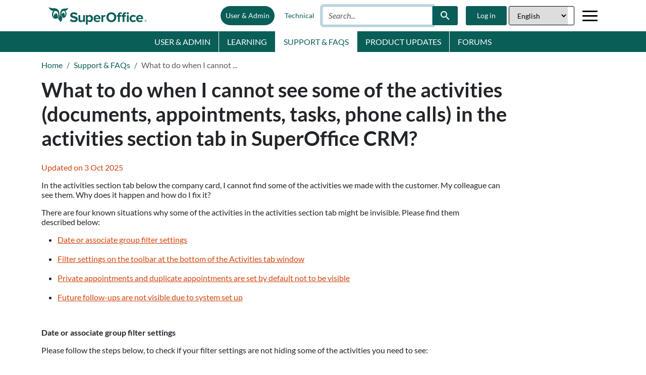

--- FILE ---
content_type: text/html; charset=utf-8
request_url: https://community.superoffice.com/en/support-faqs/faq/what-to-do-when-i-cannot-see-some-of-the-activities-documents-appointments-tasks-phone-calls-in-the-activities-section-tab-in-superoffice-crm/
body_size: 24458
content:



<!DOCTYPE html>
<html lang="en">
<head>
    <title>What to do when I cannot see some of the activities (documents, appointments, tasks, phone calls) in the activities section tab in SuperOffice CRM?</title>

    <!-- Application Insights Script  -->
    <script nonce="mY2DbMVBUes4OLCroDUyu5LVGFKTKMC6nFHe/nSrRuI=">
!function(T,l,y){var S=T.location,k="script",D="instrumentationKey",C="ingestionendpoint",I="disableExceptionTracking",E="ai.device.",b="toLowerCase",w="crossOrigin",N="POST",e="appInsightsSDK",t=y.name||"appInsights";(y.name||T[e])&&(T[e]=t);var n=T[t]||function(d){var g=!1,f=!1,m={initialize:!0,queue:[],sv:"5",version:2,config:d};function v(e,t){var n={},a="Browser";return n[E+"id"]=a[b](),n[E+"type"]=a,n["ai.operation.name"]=S&&S.pathname||"_unknown_",n["ai.internal.sdkVersion"]="javascript:snippet_"+(m.sv||m.version),{time:function(){var e=new Date;function t(e){var t=""+e;return 1===t.length&&(t="0"+t),t}return e.getUTCFullYear()+"-"+t(1+e.getUTCMonth())+"-"+t(e.getUTCDate())+"T"+t(e.getUTCHours())+":"+t(e.getUTCMinutes())+":"+t(e.getUTCSeconds())+"."+((e.getUTCMilliseconds()/1e3).toFixed(3)+"").slice(2,5)+"Z"}(),iKey:e,name:"Microsoft.ApplicationInsights."+e.replace(/-/g,"")+"."+t,sampleRate:100,tags:n,data:{baseData:{ver:2}}}}var h=d.url||y.src;if(h){function a(e){var t,n,a,i,r,o,s,c,u,p,l;g=!0,m.queue=[],f||(f=!0,t=h,s=function(){var e={},t=d.connectionString;if(t)for(var n=t.split(";"),a=0;a<n.length;a++){var i=n[a].split("=");2===i.length&&(e[i[0][b]()]=i[1])}if(!e[C]){var r=e.endpointsuffix,o=r?e.location:null;e[C]="https://"+(o?o+".":"")+"dc."+(r||"services.visualstudio.com")}return e}(),c=s[D]||d[D]||"",u=s[C],p=u?u+"/v2/track":d.endpointUrl,(l=[]).push((n="SDK LOAD Failure: Failed to load Application Insights SDK script (See stack for details)",a=t,i=p,(o=(r=v(c,"Exception")).data).baseType="ExceptionData",o.baseData.exceptions=[{typeName:"SDKLoadFailed",message:n.replace(/\./g,"-"),hasFullStack:!1,stack:n+"\nSnippet failed to load ["+a+"] -- Telemetry is disabled\nHelp Link: https://go.microsoft.com/fwlink/?linkid=2128109\nHost: "+(S&&S.pathname||"_unknown_")+"\nEndpoint: "+i,parsedStack:[]}],r)),l.push(function(e,t,n,a){var i=v(c,"Message"),r=i.data;r.baseType="MessageData";var o=r.baseData;return o.message='AI (Internal): 99 message:"'+("SDK LOAD Failure: Failed to load Application Insights SDK script (See stack for details) ("+n+")").replace(/\"/g,"")+'"',o.properties={endpoint:a},i}(0,0,t,p)),function(e,t){if(JSON){var n=T.fetch;if(n&&!y.useXhr)n(t,{method:N,body:JSON.stringify(e),mode:"cors"});else if(XMLHttpRequest){var a=new XMLHttpRequest;a.open(N,t),a.setRequestHeader("Content-type","application/json"),a.send(JSON.stringify(e))}}}(l,p))}function i(e,t){f||setTimeout(function(){!t&&m.core||a()},500)}var e=function(){var n=l.createElement(k);n.src=h;var e=y[w];return!e&&""!==e||"undefined"==n[w]||(n[w]=e),n.onload=i,n.onerror=a,n.onreadystatechange=function(e,t){"loaded"!==n.readyState&&"complete"!==n.readyState||i(0,t)},n}();y.ld<0?l.getElementsByTagName("head")[0].appendChild(e):setTimeout(function(){l.getElementsByTagName(k)[0].parentNode.appendChild(e)},y.ld||0)}try{m.cookie=l.cookie}catch(p){}function t(e){for(;e.length;)!function(t){m[t]=function(){var e=arguments;g||m.queue.push(function(){m[t].apply(m,e)})}}(e.pop())}var n="track",r="TrackPage",o="TrackEvent";t([n+"Event",n+"PageView",n+"Exception",n+"Trace",n+"DependencyData",n+"Metric",n+"PageViewPerformance","start"+r,"stop"+r,"start"+o,"stop"+o,"addTelemetryInitializer","setAuthenticatedUserContext","clearAuthenticatedUserContext","flush"]),m.SeverityLevel={Verbose:0,Information:1,Warning:2,Error:3,Critical:4};var s=(d.extensionConfig||{}).ApplicationInsightsAnalytics||{};if(!0!==d[I]&&!0!==s[I]){var c="onerror";t(["_"+c]);var u=T[c];T[c]=function(e,t,n,a,i){var r=u&&u(e,t,n,a,i);return!0!==r&&m["_"+c]({message:e,url:t,lineNumber:n,columnNumber:a,error:i}),r},d.autoExceptionInstrumented=!0}return m}(y.cfg);function a(){y.onInit&&y.onInit(n)}(T[t]=n).queue&&0===n.queue.length?(n.queue.push(a),n.trackPageView({})):a()}(window,document,{src: "https://js.monitor.azure.com/scripts/b/ai.2.gbl.min.js", crossOrigin: "anonymous", cfg: {instrumentationKey:'c21d5e36-4c3b-4124-b49d-a59ced933324', disableCookiesUsage: false }});
</script>


    <!-- #region SEO Meta data -->
    <meta charset="utf-8" />
    <meta http-equiv="X-UA-Compatible" content="IE=edge" />
    <meta http-equiv="Content-Language" content="en" /> <!-- TODO check "nb" ? "no" -->
    <meta name="viewport" content="width=device-width, initial-scale=1.0" />
    <meta name="rating" content="General" />
    <meta name="generator" content="EPiServer" />
    <meta name="twitter:card" content="summary" />
    <meta http-equiv="refresh" />
            <meta name="creation_date" content="Sat, 01 Nov 2025 00:01:48 GMT" />
            <meta name="last-modified" content="Sat, 01 Nov 2025 00:01:48 GMT" />
            <meta name="revised" content="Sat, 01 Nov 2025 00:01:48 GMT" />
        <meta name="Published" content="10/24/2025 4:37:54&#x202F;AM" />
        <meta name="ROBOTS" content="INDEX, FOLLOW" />
        <meta name="google-site-verification" />
    <!-- Open Graph Meta data -->
        <meta property="og:url" content="https://community.superoffice.com/en/support-faqs/faq/what-to-do-when-i-cannot-see-some-of-the-activities-documents-appointments-tasks-phone-calls-in-the-activities-section-tab-in-superoffice-crm/" />
        <meta property="og:type" content="website" />
        <meta property="og:image:width" content="240" />
        <meta property="og:image:height" content="180" />
        <meta property="og:title" />
        <meta property="og:description" />
        <meta property="og:image" />
        <meta property="og:image:secure_url" />

        <!-- Google Tag Manager US#19256 -->
        <script nonce="mY2DbMVBUes4OLCroDUyu5LVGFKTKMC6nFHe/nSrRuI=">
            (function (w, d, s, l, i) {
            w[l] = w[l] || []; w[l].push({
            'gtm.start':
            new Date().getTime(), event: 'gtm.js'
            }); var f = d.getElementsByTagName(s)[0],
            j = d.createElement(s), dl = l != 'dataLayer' ? '&l=' + l : ''; j.async = true; j.src =
            'https://www.googletagmanager.com/gtm.js?id=' + i + dl; f.parentNode.insertBefore(j, f);
            })(window, document, 'script', 'dataLayer', 'GTM-PF4GSGC');
        </script>
        <!-- End Google Tag Manager -->

    <!-- General content Meta data -->
    <!-- #endregion -->
    <link href="https://community.superoffice.com/en/support-faqs/faq/what-to-do-when-i-cannot-see-some-of-the-activities-documents-appointments-tasks-phone-calls-in-the-activities-section-tab-in-superoffice-crm/" rel="canonical" />
    

    <!-- #region Import favicon, styles and scripts -->

    <link rel="shortcut icon" href="/favicon.ico" type="image/x-icon" />
    <link rel="stylesheet" type="text/css" href="/content/styles/community.min.css?v=B-pxF4uxFJvSdhj--XEBcdYH5Hz_FHXwlgL6nhkjmwE" />
    <link rel="stylesheet" type="text/css" href="/content/kendo/kendo-bundle.min.css?v=BD5JGxldmHWPBn-nRZwXgqeOdahuzvFK0lPomxtcl0I" />
    <link rel="stylesheet" type="text/css" href="/scripts/prismjs/themes/prism.css?v=h_qtq9bUnXbOOwP4EcbLtYM9Mk3iQQcHZAZ-Jz5y0WQ" />
    <link rel="stylesheet" type="text/css" href="/content/styles/fonts/mat-icons/material-icons.css?v=gfSgTmGeVSMz22a4cI-kyJveRK4LoVxrenImRGcsnzg" />

    <script type="text/javascript" src="/scripts/thirdparty-bundle.min.js?v=He3YgYNADo8IUyYe4uKjo0Z_ncmq6QqmDOqRrm7Iocs"></script>
    <script type="text/javascript" src="/scripts/community-bundle.min.js?v=MSOXOGRzsMfttS2UiXUeKtm8EULpRMe3qjld_fLaviI"></script>
    <script type="text/javascript" src="/scripts/kendo-bundle.min.js?v=VxbJ3PzCw8aRfqPHtM-l1_o9crmW8_5tFahsrt00bUQ"></script>
    <script type="text/javascript" src="/scripts/prismjs/prism.js?v=uAFFHZtMvxhXcVqX7K5ELibBEbq24Z_uDoPf2nDMKQA"></script>
    <script type="text/javascript" src="/scripts/tinymce/tinymce.min.js?v=p7g47P_YXCwLEUxcBoAvFHbM0Ae1ZVfAsqFLAXU8j-Q"></script>

    <!-- #endregion -->
    <!-- #region Header scripts from editors -->
    
    <!-- #endregion -->
</head>

<body role="document" class="focus-mouse">
        <!-- Google Tag Manager (noscript) US#19256 -->
        <noscript>
            <iframe src='https://www.googletagmanager.com/ns.html?id=GTM-PF4GSGC' height="0" width="0" style="display:none;visibility:hidden"></iframe>
        </noscript>
        <!-- End Google Tag Manager (noscript) -->

    

    <div class="it-message-wrapper clearfix">
        <div class="container">
        </div>
    </div>

    <div id="fullSiteOverlayId" class="full-site-overlay">
        <div id="loader"></div>
    </div>

    <div class="container-fluid bg-white">
        <div class="row">
            <div class="container-fluid">

                <div class="row">
                    <nav class="navbar navbar w-100">
                        <div class="d-flex k-flex-nowrap justify-content-between align-items-center">
                            <a href="https://community.superoffice.com/en/" class="site-logo d-flex align-items-center">
                                <div class="logo-half">
                                    <svg width="40" height="30" viewBox="0 0 40 30" fill="none" xmlns="http://www.w3.org/2000/svg">
                                        <path fill-rule="evenodd" clip-rule="evenodd" d="M22.4401 14.58C22.1201 17.73 20.7601 20.44 18.8401 22.13C19.1701 22.67 19.8501 23.77 20.4301 24.63C21.7901 26.64 24.1901 29.83 24.1901 29.83C26.7401 26.94 28.0401 21.86 27.0701 19.68C26.3501 18.01 23.9101 15.51 22.4401 14.58Z" fill="#0A5E58" />
                                        <path fill-rule="evenodd" clip-rule="evenodd" d="M21.41 15.72C21.41 15.72 23.73 4.93999 13.98 2.60999C9.55 1.54999 9.92 3.73 0.25 0.369995C0.25 0.369995 2.96 6.37 7.75 7.43C8.7 7.64 9.75 7.67 10.82 7.67H10.83C10.84 7.67 10.85 7.67 10.86 7.67C11.02 7.67 11.19 7.67 11.35 7.67C11.52 7.67 11.68 7.67 11.85 7.67C11.86 7.67 11.88 7.67 11.89 7.67C12.1 7.67 12.31 7.67 12.51 7.67C12.52 7.67 12.54 7.67 12.55 7.67C12.97 7.68 13.39 7.69 13.81 7.73C13.82 7.73 13.83 7.73 13.85 7.73C14.06 7.75 14.26 7.77 14.46 7.8C14.48 7.8 14.5 7.8 14.51 7.8C15.41 7.93 16.26 8.18 17.02 8.66C18.57 9.86 19.57 12.17 19.46 14.78C19.37 16.89 18.57 18.74 17.39 19.93C17.78 19.18 18.03 18.29 18.08 17.32C18.2 14.61 16.67 12.34 14.67 12.25C14.33 12.24 14 12.28 13.69 12.39C13.83 13.48 13.97 14.67 13.96 14.82C13.95 14.99 13.04 14.11 12.27 13.32C11.46 14.19 10.9 15.5 10.84 16.99C10.79 18.16 11.05 19.25 11.52 20.12C10.18 18.86 9.35 16.72 9.46 14.33C9.58 11.55 10.93 9.21 12.76 8.25C12.47 8.24 12.18 8.24 11.88 8.24C11.7 8.24 11.53 8.24 11.35 8.24C11.17 8.24 11 8.24 10.82 8.24C10.22 8.24 9.57 8.23 8.92 8.18C7.83 9.7 7.12 11.66 7.03 13.83C6.8 18.82 9.86 23.01 13.87 23.18C17.54 23.34 20.71 20.09 21.41 15.72Z" fill="#0A5E58" />
                                        <path fill-rule="evenodd" clip-rule="evenodd" d="M28.94 7.71998C29.15 7.67998 29.37 7.64998 29.61 7.62998C32.22 7.46998 32.55 8.28998 35.46 6.71998C38.37 5.14998 39.39 1.41998 39.39 1.41998C39.39 1.41998 36.74 2.69998 34.75 2.95998C32.08 3.31998 29.72 2.48998 26.5 4.67998C23.09 6.99998 23.27 13.48 23.31 14.3C24.08 14.87 25 15.72 25.81 16.63C25.83 16.65 25.84 16.67 25.86 16.69C25.94 16.77 26.01 16.86 26.08 16.95C26.11 16.99 26.15 17.03 26.18 17.07C26.24 17.14 26.3 17.22 26.37 17.3C26.41 17.35 26.45 17.4 26.49 17.45C26.54 17.52 26.6 17.59 26.65 17.66C26.69 17.72 26.74 17.77 26.78 17.83C26.83 17.89 26.87 17.96 26.92 18.02C26.96 18.08 27.01 18.14 27.05 18.21C27.09 18.27 27.13 18.33 27.17 18.38C27.21 18.45 27.26 18.51 27.3 18.58C27.33 18.63 27.37 18.68 27.4 18.73C27.44 18.8 27.48 18.88 27.52 18.95C27.54 18.99 27.57 19.03 27.59 19.07C27.65 19.18 27.7 19.29 27.75 19.4C27.8 19.52 27.85 19.65 27.89 19.78C27.9 19.82 27.91 19.86 27.92 19.9C27.95 20 27.97 20.09 27.99 20.19C28.05 20.46 28.08 20.74 28.1 21.04C28.59 21.19 29.11 21.27 29.64 21.26C33.06 21.22 35.78 17.68 35.71 13.37C35.68 11.3 35.01 9.42998 33.95 8.04998C33.33 8.24998 32.83 8.30998 32.35 8.30998C32.07 8.30998 31.79 8.28998 31.51 8.26998C32.84 9.23998 33.73 11.23 33.7 13.52C33.67 15.64 32.85 17.48 31.66 18.5C32.07 17.79 32.35 16.91 32.41 15.96C32.58 13.4 31.19 11.23 29.3 11.1C28.78 11.07 28.29 11.19 27.83 11.44C27.94 12.33 28.1 13.62 28.1 13.76C28.09 13.9 27.26 13.08 26.66 12.47C26.15 13.13 25.79 13.99 25.64 14.96C25.56 14.48 25.51 13.98 25.52 13.46C25.56 10.57 27.03 8.20998 28.94 7.71998Z" fill="#0A5E58" />
                                    </svg>

                                </div>

                                <div class="logo-full">
                                    <svg xmlns="http://www.w3.org/2000/svg" viewBox="0 0 195 35" width="195" height="35">
                                        <title>SuperOffice</title>
                                        <g fill="#0A5E58" fill-rule="evenodd" class="suo-logo">
                                            <path d="M42.51 26.84L44.68 23.8C46 25.18 48.06 26.33 50.65 26.33 52.85 26.33 53.92 25.32 53.92 24.25 53.92 20.93 43.11 23.21 43.11 16.14 43.11 13.01 45.81 10.42 50.23 10.42 53.21 10.42 55.69 11.32 57.55 13.04L55.33 15.97C53.81 14.56 51.78 13.91 49.87 13.91 48.15 13.91 47.19 14.67 47.19 15.8 47.19 18.79 57.98 16.79 57.98 23.8 57.98 27.24 55.53 29.83 50.46 29.83 46.84 29.83 44.25 28.62 42.51 26.84zM68.64 29.49L68.64 27.77C67.71 28.81 66.08 29.83 63.85 29.83 60.86 29.83 59.46 28.2 59.46 25.55L59.46 15.89 63.04 15.89 63.04 24.14C63.04 26.03 64.03 26.65 65.55 26.65 66.93 26.65 68.03 25.89 68.65 25.1L68.65 15.89 72.23 15.89 72.23 29.49 68.64 29.49z" />
                                            <path fill-rule="nonzero" d="M77.82 27.74L77.82 34.67 74.24 34.67 74.24 15.89 77.82 15.89 77.82 17.61C78.86 16.29 80.35 15.55 82.02 15.55 85.51 15.55 88.05 18.14 88.05 22.67 88.05 27.2 85.52 29.82 82.02 29.82 80.41 29.83 78.92 29.15 77.82 27.74zM84.33 22.68C84.33 20.34 82.95 18.74 80.89 18.74 79.74 18.74 78.41 19.42 77.82 20.29L77.82 25.11C78.41 25.95 79.74 26.66 80.89 26.66 82.95 26.65 84.33 25.04 84.33 22.68zM89.35 22.68C89.35 18.74 92.25 15.56 96.39 15.56 100.44 15.56 103.2 18.6 103.2 23.05L103.2 23.84 93.09 23.84C93.32 25.56 94.7 26.99 97 26.99 98.15 26.99 99.76 26.48 100.63 25.64L102.21 27.95C100.86 29.19 98.72 29.84 96.61 29.84 92.47 29.83 89.35 27.04 89.35 22.68zM96.39 18.4C94.17 18.4 93.21 20.06 93.04 21.41L99.74 21.41C99.65 20.11 98.75 18.4 96.39 18.4z" />
                                            <path d="M104.91,29.49 L104.91,15.89 L108.49,15.89 L108.49,17.75 C109.45,16.54 111.14,15.55 112.83,15.55 L112.83,19.04 C112.58,18.98 112.24,18.96 111.84,18.96 C110.66,18.96 109.08,19.64 108.49,20.51 L108.49,29.49 L104.91,29.49 Z" />
                                            <path fill-rule="nonzero" d="M114.81 20.11C114.81 14.45 118.95 10.39 124.61 10.39 130.3 10.39 134.44 14.44 134.44 20.11 134.44 25.77 130.3 29.82 124.61 29.82 118.95 29.83 114.81 25.77 114.81 20.11zM130.33 20.11C130.33 16.59 128.08 13.94 124.61 13.94 121.15 13.94 118.92 16.59 118.92 20.11 118.92 23.6 121.15 26.28 124.61 26.28 128.08 26.28 130.33 23.6 130.33 20.11zM137.75 29.49L137.75 19.01 135.5 19.01 135.5 15.88 137.75 15.88 137.75 15.15C137.75 12.25 139.61 10.42 142.34 10.42 143.64 10.42 145.02 10.76 145.89 11.69L144.54 13.8C144.17 13.43 143.7 13.24 143.05 13.24 142.06 13.24 141.36 13.89 141.36 15.16L141.36 15.89 144.12 15.89 144.12 19.02 141.36 19.02 141.36 29.5 137.75 29.5 137.75 29.49zM146.96 29.49L146.96 19.01 144.71 19.01 144.71 15.88 146.96 15.88 146.96 15.15C146.96 12.19 148.87 10.42 151.55 10.42 152.56 10.42 153.49 10.65 154.14 10.98L153.41 13.57C153.13 13.37 152.73 13.23 152.26 13.23 151.25 13.23 150.57 13.91 150.57 15.15L150.57 15.88 153.33 15.88 153.33 19.01 150.57 19.01 150.57 29.49 146.96 29.49zM155.04 12.28C155.04 11.1 156.03 10.17 157.18 10.17 158.36 10.17 159.32 11.1 159.32 12.28 159.32 13.46 158.36 14.42 157.18 14.42 156.03 14.42 155.04 13.47 155.04 12.28zM155.41 29.49L155.41 15.89 158.99 15.89 158.99 29.49 155.41 29.49z" />
                                            <path d="M160.74,22.68 C160.74,18.51 163.75,15.56 167.95,15.56 C170.74,15.56 172.43,16.77 173.33,18.01 L170.99,20.21 C170.34,19.25 169.36,18.75 168.12,18.75 C165.95,18.75 164.43,20.33 164.43,22.69 C164.43,25.06 165.95,26.66 168.12,26.66 C169.36,26.66 170.35,26.1 170.99,25.2 L173.33,27.37 C172.43,28.64 170.74,29.85 167.95,29.85 C163.75,29.83 160.74,26.87 160.74,22.68 Z" />
                                            <path fill-rule="nonzero" d="M173.79 22.68C173.79 18.74 176.69 15.56 180.83 15.56 184.89 15.56 187.64 18.6 187.64 23.05L187.64 23.84 177.53 23.84C177.76 25.56 179.14 26.99 181.44 26.99 182.59 26.99 184.2 26.48 185.07 25.64L186.65 27.95C185.3 29.19 183.16 29.84 181.05 29.84 176.91 29.83 173.79 27.04 173.79 22.68zM180.83 18.4C178.61 18.4 177.65 20.06 177.48 21.41L184.18 21.41C184.09 20.11 183.19 18.4 180.83 18.4zM192.48 29.5C191.29 29.5 190.33 28.53 190.33 27.35 190.33 26.15 191.3 25.2 192.48 25.2 193.68 25.2 194.63 26.16 194.63 27.35 194.63 28.54 193.68 29.5 192.48 29.5zM192.48 25.49C191.44 25.49 190.61 26.31 190.61 27.35 190.61 28.38 191.44 29.22 192.48 29.22 193.51 29.22 194.34 28.38 194.34 27.35 194.34 26.31 193.5 25.49 192.48 25.49zM193.07 28.59L192.43 27.61 191.98 27.61 191.98 28.59 191.65 28.59 191.65 26.12 192.66 26.12C193.08 26.12 193.44 26.41 193.44 26.87 193.44 27.42 192.95 27.6 192.81 27.6L193.47 28.59 193.07 28.59zM192.66 26.4L191.98 26.4 191.98 27.31 192.66 27.31C192.87 27.31 193.11 27.12 193.11 26.86 193.11 26.6 192.87 26.4 192.66 26.4z" />
                                            <path d="M22.44,14.58 C22.12,17.73 20.76,20.44 18.84,22.13 C19.17,22.67 19.85,23.77 20.43,24.63 C21.79,26.64 24.19,29.83 24.19,29.83 C26.74,26.94 28.04,21.86 27.07,19.68 C26.35,18.01 23.91,15.51 22.44,14.58 Z" />
                                            <path class="suo-logo-pos" d="M21.41,15.72 C21.41,15.72 23.73,4.94 13.98,2.61 C9.55,1.55 9.92,3.73 0.25,0.37 C0.25,0.37 2.96,6.37 7.75,7.43 C8.7,7.64 9.75,7.67 10.82,7.67 C10.82,7.67 10.83,7.67 10.83,7.67 C10.84,7.67 10.85,7.67 10.86,7.67 C11.02,7.67 11.19,7.67 11.35,7.67 C11.52,7.67 11.68,7.67 11.85,7.67 C11.86,7.67 11.88,7.67 11.89,7.67 C12.1,7.67 12.31,7.67 12.51,7.67 C12.52,7.67 12.54,7.67 12.55,7.67 C12.97,7.68 13.39,7.69 13.81,7.73 C13.82,7.73 13.83,7.73 13.85,7.73 C14.06,7.75 14.26,7.77 14.46,7.8 C14.46,7.8 14.46,7.8 14.46,7.8 C14.48,7.8 14.5,7.8 14.51,7.8 C15.41,7.93 16.26,8.18 17.02,8.66 C18.57,9.86 19.57,12.17 19.46,14.78 C19.37,16.89 18.57,18.74 17.39,19.93 C17.78,19.18 18.03,18.29 18.08,17.32 C18.2,14.61 16.67,12.34 14.67,12.25 C14.33,12.24 14,12.28 13.69,12.39 C13.83,13.48 13.97,14.67 13.96,14.82 C13.95,14.99 13.04,14.11 12.27,13.32 C11.46,14.19 10.9,15.5 10.84,16.99 C10.79,18.16 11.05,19.25 11.52,20.12 C10.18,18.86 9.35,16.72 9.46,14.33 C9.58,11.55 10.93,9.21 12.76,8.25 C12.47,8.24 12.18,8.24 11.88,8.24 C11.7,8.24 11.53,8.24 11.35,8.24 C11.17,8.24 11,8.24 10.82,8.24 C10.22,8.24 9.57,8.23 8.92,8.18 C7.83,9.7 7.12,11.66 7.03,13.83 C6.8,18.82 9.86,23.01 13.87,23.18 C17.54,23.34 20.71,20.09 21.41,15.72 Z" />
                                            <path class="suo-logo-pos" d="M28.94,7.72 C29.15,7.68 29.37,7.65 29.61,7.63 C32.22,7.47 32.55,8.29 35.46,6.72 C38.37,5.15 39.39,1.42 39.39,1.42 C39.39,1.42 36.74,2.7 34.75,2.96 C32.08,3.32 29.72,2.49 26.5,4.68 C23.09,7 23.27,13.48 23.31,14.3 C24.08,14.87 25,15.72 25.81,16.63 C25.83,16.65 25.84,16.67 25.86,16.69 C25.94,16.77 26.01,16.86 26.08,16.95 C26.11,16.99 26.15,17.03 26.18,17.07 C26.24,17.14 26.3,17.22 26.37,17.3 C26.41,17.35 26.45,17.4 26.49,17.45 C26.54,17.52 26.6,17.59 26.65,17.66 C26.69,17.72 26.74,17.77 26.78,17.83 C26.83,17.89 26.87,17.96 26.92,18.02 C26.96,18.08 27.01,18.14 27.05,18.21 C27.09,18.27 27.13,18.33 27.17,18.38 C27.21,18.45 27.26,18.51 27.3,18.58 C27.33,18.63 27.37,18.68 27.4,18.73 C27.44,18.8 27.48,18.88 27.52,18.95 C27.54,18.99 27.57,19.03 27.59,19.07 C27.65,19.18 27.7,19.29 27.75,19.4 C27.8,19.52 27.85,19.65 27.89,19.78 C27.9,19.82 27.91,19.86 27.92,19.9 C27.95,20 27.97,20.09 27.99,20.19 C28.05,20.46 28.08,20.74 28.1,21.04 C28.59,21.19 29.11,21.27 29.64,21.26 C33.06,21.22 35.78,17.68 35.71,13.37 C35.68,11.3 35.01,9.43 33.95,8.05 C33.33,8.25 32.83,8.31 32.35,8.31 C32.07,8.31 31.79,8.29 31.51,8.27 C32.84,9.24 33.73,11.23 33.7,13.52 C33.67,15.64 32.85,17.48 31.66,18.5 C32.07,17.79 32.35,16.91 32.41,15.96 C32.58,13.4 31.19,11.23 29.3,11.1 C28.78,11.07 28.29,11.19 27.83,11.44 C27.94,12.33 28.1,13.62 28.1,13.76 C28.09,13.9 27.26,13.08 26.66,12.47 C26.15,13.13 25.79,13.99 25.64,14.96 C25.56,14.48 25.51,13.98 25.52,13.46 C25.56,10.57 27.03,8.21 28.94,7.72 Z" />
                                            <path class="suo-logo-neg" display="none" d="M21.3937273,15.7282636 C21.3937273,15.7282636 23.7144304,4.93271205 13.9593523,2.60595317 C9.52614917,1.54417892 9.8968523,3.72361027 0.217946048,0.360478443 C0.217946048,0.360478443 2.9296648,6.37042551 7.72849292,7.43219975 C8.6781023,7.6404904 9.72927417,7.66589169 10.8007585,7.66589169 L10.8159929,7.66589169 L10.8464617,7.66589169 C11.0089617,7.66589169 11.1714617,7.66589169 11.3390398,7.66589169 C11.5066179,7.66589169 11.6691179,7.66589169 11.836696,7.66589169 L11.8823992,7.66589169 C12.0906023,7.66589169 12.2988054,7.66589169 12.5070085,7.67097195 C12.5222429,7.67097195 12.5374773,7.67097195 12.5527117,7.67097195 C12.974196,7.67605221 13.3956804,7.69637325 13.8070085,7.72685481 C13.8171648,7.72685481 13.8323992,7.72685481 13.8425554,7.73193507 C14.0507585,7.75225611 14.2538835,7.77257715 14.4570085,7.79797844 C14.4570085,7.79797844 14.4620867,7.79797844 14.4620867,7.79797844 L14.4620867,7.8030587 C14.4823992,7.8030587 14.4976335,7.8030587 14.517946,7.8030587 C15.4218523,7.93514545 16.2749773,8.18915843 17.0316179,8.66670283 C18.5906023,9.86564408 19.5859148,12.1771622 19.474196,14.7884156 C19.4183367,16.0178384 19.1288835,17.1558166 18.661696,18.1312264 C18.7226335,17.7502069 18.7581804,17.3539467 18.7581804,16.9576864 C18.7581804,15.4996519 18.3316179,14.1178213 17.564821,13.0763681 C16.752321,11.9739518 15.655446,11.3694009 14.477321,11.3694009 C13.299196,11.3694009 12.202321,11.9739518 11.389821,13.0763681 C10.617946,14.1229016 10.1964617,15.4996519 10.1964617,16.9576864 C10.1964617,17.5520768 10.2675554,18.1312264 10.4046648,18.6798944 C9.74958667,17.4809532 9.3890398,15.9721161 9.46013355,14.3515133 C9.58200855,11.5624508 10.9327898,9.22553138 12.7609148,8.26536232 C12.4714617,8.26028206 12.1769304,8.2552018 11.877321,8.2552018 C11.6995867,8.2552018 11.5269304,8.2552018 11.349196,8.2552018 C11.1714617,8.2552018 10.9988054,8.2552018 10.821071,8.2552018 C10.2218523,8.2552018 9.5718523,8.24504128 8.91677417,8.19423869 C7.8249773,9.7132363 7.11911792,11.6792967 7.01755542,13.8536478 C6.7890398,18.8577035 9.85114917,23.0438374 13.8628679,23.211486 C17.5140398,23.3638937 20.692946,20.1023671 21.3937273,15.7282636 Z M18.0777117,17.3285454 C18.0370867,18.298875 17.7882585,19.1930006 17.3972429,19.9397988 C16.4933367,20.8593258 15.3609148,21.3876728 14.1573992,21.3317899 C13.1671648,21.2911478 12.2581804,20.8593258 11.511696,20.1531697 C11.0394304,19.2844453 10.780446,18.1871092 10.8312273,17.008489 C10.8972429,15.5148927 11.4456804,14.1940252 12.2632585,13.3303811 C13.0402117,14.1178213 13.949196,15.0017865 13.9542742,14.8290577 C13.9593523,14.6715696 13.8222429,13.4827889 13.6851335,12.3905331 C13.9999773,12.2889279 14.3300554,12.2381253 14.6652117,12.2533661 C16.6659929,12.3397305 18.1945085,14.6106065 18.0777117,17.3285454 Z" fill-rule="nonzero"></path>
                                            <path class="suo-logo-neg" display="none" d="M28.9245867,7.71669429 C29.1378679,7.67605221 29.3562273,7.64557066 29.5948992,7.63032988 C29.6863054,7.62524962 29.7726335,7.62016936 29.8589617,7.6150891 C31.4027117,7.55412598 32.1136492,7.83354026 33.1952898,7.62016936 C33.7792742,7.50840365 34.464821,7.24931041 35.4499773,6.71588316 C38.364821,5.14100269 39.380446,1.41209217 39.380446,1.41209217 C39.380446,1.41209217 36.7296648,2.69231758 34.7339617,2.95649108 C32.067946,3.31718951 29.6964617,2.48402694 26.4769304,4.67869907 C23.0695085,7.00545795 23.252321,13.4980297 23.2878679,14.3210317 C23.577321,14.5394829 23.8921648,14.7934959 24.2070085,15.0779904 C25.608571,16.322654 27.1370867,18.0956646 27.721071,19.4063715 C27.7718523,19.5181373 27.8124773,19.6349832 27.8531023,19.7569095 C27.9749773,20.1430092 28.0511492,20.5748312 28.0816179,21.0523756 C28.574196,21.2047834 29.0921648,21.2809873 29.6253679,21.2759071 C33.0480242,21.2301847 35.7698992,17.6943241 35.7038835,13.3761034 C35.6734148,11.3033575 35.0031023,9.43382202 33.936696,8.04691116 C33.8300554,8.08247298 33.7284929,8.10787428 33.6269304,8.13835583 C33.1445085,8.26536232 32.7382585,8.3060044 32.3421648,8.3060044 C32.0577898,8.3060044 31.783571,8.28568336 31.499196,8.26536232 C32.8296648,9.2356919 33.7234148,11.2322339 33.692946,13.523431 C33.6777117,14.7833353 33.3831804,15.9416345 32.8956804,16.8916431 C32.9820085,16.5512657 33.0327898,16.2007278 33.0632585,15.8349491 C33.0734148,15.677461 33.083571,15.5148927 33.083571,15.3523244 C33.083571,12.5124593 31.2605242,10.2009412 29.021071,10.2009412 C27.639821,10.2009412 26.4159929,11.0798261 25.6796648,12.4260949 C25.852321,10.9223381 26.4312273,9.61163111 27.2538835,8.74290672 C27.7363054,8.22980051 28.3101335,7.87418234 28.9245867,7.71669429 M26.6394304,12.4514962 C27.2386492,13.0611273 28.0714617,13.8892097 28.0765398,13.7469624 C28.0816179,13.6047151 27.924196,12.3092489 27.8124773,11.4252838 C28.2695085,11.1763511 28.7671648,11.0544248 29.2851335,11.0899866 C31.174196,11.2169931 32.5656023,13.3913442 32.3980242,15.9568753 C32.3573992,16.5360249 32.2456804,17.0796127 32.067946,17.5825584 C31.3671648,18.4208012 30.4632585,18.9186666 29.4882585,18.9135864 C27.6195085,18.8983456 26.0757585,17.0186495 25.7050554,14.5090013 C25.8878679,13.7164808 26.2128679,13.0103248 26.6394304,12.4514962" fill-rule="nonzero"></path>
                                        </g>
                                    </svg>
                                </div>

                                <p class="mb-0 mt-2 fw-bold ms-2"><small style="font-size:14px;" class="fw-bold text-dark help-text-size">Help Center & Community </small></p>
                            </a>

                            <div class="navbar-toggler collapsed user_login d-flex pe-0 border-0">
                                <div class="top-acc-toggle" id="topSiteSwitch">
                                    <a id="userTopMenuId" style="text-align:center;" data-index="user" tabindex="0" class="active green-focus">User & Admin</a>
                                    <a id="technicalTopMenuId" style="text-align:center;" data-index="technical" tabindex="0" class="green-focus">Technical</a>
                                </div>

                                

    <div>
        <form method="get" id="topSearchForm" action="/modules/AdminModules/FaqPage/%23">
            <div class="global-search-container-main me-2">
                <div class="global-search-container-OnTop-part" id="expandedSearch">
                    <div class="dropdown-container">
                        <div class="rem-expand">
                            <span id="removeExpanded" class="material-icons-outlined pt-1">east</span>
                        </div>
                        <input id="siteHeaderSearchText" class="form-control search-input globalsearch-field" tabindex="0" placeholder="Search..." type="text" autocomplete="off" required="" autofocus>
                        <button id="topSearchBarBtn" class="btn btn-primary dropdown-submit-btn" type="submit">
                            <span class="material-icons-outlined user-avatar justify-content-center align-self-center">search</span>
                        </button>
                    </div>
                </div>

                <div class="global-search-container-mainPopUp-part" id="expanSearch">
                    <button type="button" id="dropdownMenuGlobalSearch" tabindex="0" class="btnStyleRem">
                        <span class="material-icons-outlined search-icon-topBar pt-1">search</span>
                    </button>
                </div>
            </div>
        </form>
    </div>
    <script nonce="mY2DbMVBUes4OLCroDUyu5LVGFKTKMC6nFHe/nSrRuI=">

        var topSearchBarSearchOption = 0; // 'Match all words' option

        $(document).ready(function () {
            // Autocomplete search
            $("#siteHeaderSearchText").kendoAutoComplete({
                minLength: 3,
                dataSource: {
                    serverFiltering: true,
                    transport: {
                        read: "/en/system/search/AutoComplete"
                    }
                },
                select: function (e) {
                    goToSearchPage(e.item.text());
                },
                noDataTemplate: ''
            });

            // Search for a word on Enter click
            $('#siteHeaderSearchText').keydown(function (event) {
                if (event.keyCode == 13) {
                    var queryText = $('#siteHeaderSearchText').val();
                    goToSearchPage(queryText);
                }
            });
        });

        function topSearchBarSearchOptionSelect(option, text) {
            topSearchBarSearchOption = option;
            $('#selectedSearchOptionTopSearchBar').text(text);
        }

        function onTopSearchBarSubmit(e) {
            e.preventDefault();
            var queryText = $('#siteHeaderSearchText').val();
            goToSearchPage(queryText);
            return false;
        }

        function goToSearchPage(queryText, filterType = 'all') {
            var type = filterType;
            var url = '/en/system/search/';

            if (url != null) {
                window.location.href = url + "?query=" + encodeURIComponent(queryText) + "&type=" + type + "&option=" + topSearchBarSearchOption + "&section=all";
            }
        }

        /*search extent button*/
        $('#expanSearch').click(function () {
            $('#expandedSearch').addClass('showItem');
            $('#expanSearch').addClass('remove');
            $('#topSiteSwitch').addClass('hide');

        });

        $('#removeExpanded').click(function () {
            $('#expandedSearch').removeClass('showItem');
            $('#expanSearch').removeClass('remove');
            $('#topSiteSwitch').removeClass('hide');
        });

        /*./search extent button*/

        //global search toggle
        $('#dropdownMenuGlobalSearch').on('click', function (e) {
            $('.topSearchCustPop').toggleClass("show");
            $("#siteHeaderSearchText").focus();
            e.preventDefault();
        });

        /// Global search dismiss outlise click with the click for kendo dropdown
        $(document).click(function (event) {
            if (!$(event.target).is('.global-search-container-main *,.k-animation-container *,.matchDropDown *,#dropdownMenuGlobalSearch *')) {
                if ($(".topSearchCustPop ").hasClass("show")) {
                    $('.topSearchCustPop').toggleClass("show");
                }
            }
        });

        $('#topSearchForm').submit(function (event) {
            event.preventDefault();
            onTopSearchBarSubmit(event);
        });

    </script>


                                    <div class="d-flex gap-2 nav-login">
                                        <button id="loginDesktopLoginBtn" type="button" class="btn btn-light green-button-full btn-block cust-loginBtn" data-bs-toggle="modal" data-bs-target="#loginModal">Log in</button>
                                        
<div id="langPicker" class="langpicker">
<form action="Setlanguage" id="languageForm" method="post"><input id="queryString" name="queryString" type="hidden" value="" /><select id="languageDropdown" name="selectedCountryCode"><option value="da">Dansk</option>
<option value="de">Deutsch</option>
<option selected="selected" value="en">English</option>
<option value="nl">Nederlands</option>
<option value="no">Norsk</option>
<option value="sv">Svenska</option>
</select><input name="__RequestVerificationToken" type="hidden" value="CfDJ8J5mTOmKLqlGtUpLQmHjKf61TTlRSnvoMEJS4m1yJE1iQqA9Pn8s3-VRtojKEUIQTzNbAKPmSWTh8Gt1oQdvA6Ab6vp3HHkR2KMpBhaG1Vbta0udQGSzSkd9aLKaIxANgcVBA8tpHUu9BjWaTUP3WTs" /></form></div>
<script type="text/javascript" nonce="mY2DbMVBUes4OLCroDUyu5LVGFKTKMC6nFHe/nSrRuI=">
    $('#languageDropdown').change(function () {
        $('#languageForm').submit();
    });
</script>
                                    </div>
                                <button class="navbar-toggler collapsed user_login d-flex pe-0 green-focus menuTogglerCust" type="button" data-bs-toggle="collapse" data-bs-target="#megaMenuNavbar" aria-controls="megaMenuNavbar" aria-expanded="false" aria-label="Toggle navigation">
                                    <div id="nav-icon1" class="cust-navicon">
                                        <span></span>
                                        <span></span>
                                        <span></span>
                                    </div>
                                </button>
                            </div>
                        </div>

                        <div class="navbar-collapse collapse" id="megaMenuNavbar" style="">
                            <div class="bd-primaynavigation bd-primaynavigation-tabs overflow-hid">

                                <div class="row d-flex new">
                                    <div class="col-sm-12 menu-left">
                                        <ul id="tabs" class="nav nav-tabs mb-1 custom-menu-two">
                                                <li class="nav-item">
                                                    <a id="tab-A" href="#pane-A" data-bs-toggle="tab" role="tab" class="nav-link active">
                                                        User & Admin
                                                        <p>For users and administrators of SuperOffice CRM</p>
                                                    </a>

                                                </li>
                                                <li class="nav-item">
                                                    <a id="tab-B" data-bs-toggle="tab" role="tab" href="#pane-B" class="nav-link">
                                                        Technical
                                                        <p>Find documentation, answers and product downloads</p>
                                                    </a>

                                                </li>
                                        </ul>

                                    </div>

                                    <div class="col-sm-12 menu-right">
                                        <div id="content" class="tab-content">
                                            <div id="pane-A" class="card tab-pane fade show active" role="tabpanel" aria-labelledby="tab-A" role="tablist">
                                                <div class="card-header" id="heading-A">
                                                    <a class="collapsed mobile-menu-drop" data-bs-toggle="collapse" href="#collapse-A" aria-expanded="true" aria-controls="collapse-A" role="tab">
                                                        User & Admin
                                                        <span class="material-icons-outlined">
                                                            expand_more
                                                        </span>
                                                    </a>
                                                </div>

                                                

 
<div id="collapse-A" class="collapse collapsed-body" role="tabpanel" aria-labelledby="heading-A" data-parent="#content">
    <div class="card-body">
        <div class="cardbody-title">
            <a tabindex="0" id="urlExternal" data-url="https://community.superoffice.com/en/" class="d-flex flex-row align-items-center urlExternal">
                <h4>User &amp; Admin Home</h4>
                <span class="material-icons-outlined arrow-right-icon ms-1">
                    arrow_forward
                </span>
            </a>
        </div>

        <div class="row">
                    <div class="col-md-6 col-lg-3 megamenuTopSpace">
                        <ul class="list-group list-group-flush menu-right-list">
                            <p><a href="https://community.superoffice.com/en/learning/">Learning</a></p>
                                <li class="list-group-item"><a href="https://community.superoffice.com/en/learning/user-guide/">User guide</a></li>
                                <li class="list-group-item"><a href="https://community.superoffice.com/en/learning/admin-guide/">Admin guide</a></li>
                                <li class="list-group-item"><a href="https://community.superoffice.com/en/learning/best-practices-tips/">Best practices &amp; tips</a></li>
                                <li class="list-group-item"><a href="https://community.superoffice.com/en/learning/videos/">Videos</a></li>
                        </ul>
                    </div>
                    <div class="col-md-6 col-lg-3 megamenuTopSpace">
                        <ul class="list-group list-group-flush menu-right-list">
                            <p><a href="https://community.superoffice.com/en/support-faqs/">Support &amp; FAQs</a></p>
                                <li class="list-group-item"><a href="https://community.superoffice.com/en/support-faqs/premium-support/">Premium support</a></li>
                                <li class="list-group-item"><a href="https://community.superoffice.com/en/support-faqs/faq-search/">FAQ search</a></li>
                                <li class="list-group-item"><a href="https://community.superoffice.com/en/support-faqs/app-support/">Support for apps</a></li>
                        </ul>
                    </div>
                    <div class="col-md-6 col-lg-3 megamenuTopSpace">
                        <ul class="list-group list-group-flush menu-right-list">
                            <p><a href="https://community.superoffice.com/en/product-releases/">Product updates</a></p>
                                <li class="list-group-item"><a href="https://community.superoffice.com/en/product-releases/whats-new/">What&#x27;s new</a></li>
                                <li class="list-group-item"><a href="https://community.superoffice.com/en/product-releases/release-notes/">Product releases</a></li>
                                <li class="list-group-item"><a href="https://community.superoffice.com/en/product-releases/pilot-programs/">Pilot programs</a></li>
                                <li class="list-group-item"><a href="https://community.superoffice.com/en/product-releases/bugs-wishes/">Bugs &amp; wishes</a></li>
                        </ul>
                    </div>
                    <div class="col-md-6 col-lg-3 megamenuTopSpace">
                        <ul class="list-group list-group-flush menu-right-list">
                            <p><a href="https://community.superoffice.com/en/forums/">Forums</a></p>
                                <li class="list-group-item"><a href="https://community.superoffice.com/en/forums/getting-started-with-superoffice-forums/">Getting started with SuperOffice forums</a></li>
                                <li class="list-group-item"><a href="https://community.superoffice.com/en/forums/user-forums/">User forums</a></li>
                                <li class="list-group-item"><a href="https://community.superoffice.com/en/forums/administrator-forums/">Administrator forums</a></li>
                                <li class="list-group-item"><a href="https://community.superoffice.com/en/forums/pilot-program/">Pilot Program</a></li>
                        </ul>
                    </div>
        </div>
    </div>
    <script nonce="mY2DbMVBUes4OLCroDUyu5LVGFKTKMC6nFHe/nSrRuI=">
        $('.urlExternal').click(function (e) {
            var url = $(this).data("url");
            window.location.href = url;
        });
    </script>
</div>

                                            </div>

                                            <div id="pane-B" class="card tab-pane fade" role="tabpanel" aria-labelledby="tab-B">
                                                <div class="card-header" id="heading-B">
                                                    <a class="collapsed mobile-menu-drop" data-bs-toggle="collapse" href="#collapse-B" aria-expanded="false" aria-controls="collapse-B" role="tab">
                                                        Technical
                                                        <span class="material-icons-outlined">
                                                            expand_more
                                                        </span>
                                                    </a>
                                                </div>

                                                

 
<div id="collapse-B" class="collapse collapsed-body" role="tabpanel" aria-labelledby="heading-B" data-parent="#content">
    <div class="card-body">
        <div class="cardbody-title">
            <a tabindex="0" id="urlExternal" data-url="https://community.superoffice.com/en/technical/" class="d-flex flex-row align-items-center urlExternal">
                <h4>Technical Home</h4>
                <span class="material-icons-outlined arrow-right-icon ms-1">
                    arrow_forward
                </span>
            </a>
        </div>

        <div class="row">
                    <div class="col-md-6 col-lg-3 megamenuTopSpace">
                        <ul class="list-group list-group-flush menu-right-list">
                            <p><a href="https://community.superoffice.com/en/technical/latest-content/">Latest content</a></p>
                                <li class="list-group-item"><a href="https://community.superoffice.com/en/technical/latest-content/quote-connector-rest-api/">Quote Connector REST API</a></li>
                                <li class="list-group-item"><a href="https://community.superoffice.com/en/technical/latest-content/crmscript-updates/">CRMScript Updates</a></li>
                        </ul>
                    </div>
                    <div class="col-md-6 col-lg-3 megamenuTopSpace">
                        <ul class="list-group list-group-flush menu-right-list">
                            <p><a href="https://community.superoffice.com/en/technical/forms/">Contact forms</a></p>
                                <li class="list-group-item"><a href="https://community.superoffice.com/en/technical/forms/online-app-store/">Online App Store</a></li>
                                <li class="list-group-item"><a href="https://community.superoffice.com/en/technical/forms/online-development/">Online development</a></li>
                                <li class="list-group-item"><a href="https://community.superoffice.com/en/technical/forms/online-services/">Online services</a></li>
                                <li class="list-group-item"><a href="https://community.superoffice.com/en/technical/forms/power-bi-for-migrations/">Power BI for migrations</a></li>
                                <li class="list-group-item"><a href="https://community.superoffice.com/en/technical/forms/power-bi-for-partners/">Power BI for partners</a></li>
                        </ul>
                    </div>
                    <div class="col-md-6 col-lg-3 megamenuTopSpace">
                        <ul class="list-group list-group-flush menu-right-list">
                            <p><a href="https://community.superoffice.com/en/technical/forums/">Forums</a></p>
                                <li class="list-group-item"><a href="https://community.superoffice.com/en/technical/forums/general-forums/">General Forums</a></li>
                                <li class="list-group-item"><a href="https://community.superoffice.com/en/technical/forums/api-forums/">API Forums</a></li>
                                <li class="list-group-item"><a href="https://community.superoffice.com/en/technical/forums/product-forums/">Product Forums</a></li>
                        </ul>
                    </div>
                    <div class="col-md-6 col-lg-3 megamenuTopSpace">
                        <ul class="list-group list-group-flush menu-right-list">
                            <p><a href="https://community.superoffice.com/en/technical/blogs/">Blogs</a></p>
                        </ul>
                    </div>
                    <div class="col-md-6 col-lg-3 megamenuTopSpace">
                        <ul class="list-group list-group-flush menu-right-list">
                            <p><a href="https://community.superoffice.com/en/technical/resources/">Resources</a></p>
                                <li class="list-group-item"><a href="https://community.superoffice.com/en/technical/resources/database-posters/">Database Posters</a></li>
                                <li class="list-group-item"><a href="https://community.superoffice.com/en/technical/resources/legacy-expander-sdks/">Legacy Expander SDKs</a></li>
                        </ul>
                    </div>
        </div>
    </div>
    <script nonce="mY2DbMVBUes4OLCroDUyu5LVGFKTKMC6nFHe/nSrRuI=">
        $('.urlExternal').click(function (e) {
            var url = $(this).data("url");
            window.location.href = url;
        });
    </script>
</div>

                                            </div>

                                            <div id="pane-D" class="card tab-pane fade" role="tabpanel" aria-labelledby="tab-D">

                                                

 
<div id="collapse-D" class="collapse collapsed-body" role="tabpanel" aria-labelledby="heading-D" data-parent="#content">
    <div class="card-body">
        <div class="cardbody-title">
            <a tabindex="0" id="urlExternal" data-url="https://community.superoffice.com/en/selling-partner/" class="d-flex flex-row align-items-center urlExternal">
                <h4>Selling Partner Home</h4>
                <span class="material-icons-outlined arrow-right-icon ms-1">
                    arrow_forward
                </span>
            </a>
        </div>

        <div class="row">
        </div>
    </div>
    <script nonce="mY2DbMVBUes4OLCroDUyu5LVGFKTKMC6nFHe/nSrRuI=">
        $('.urlExternal').click(function (e) {
            var url = $(this).data("url");
            window.location.href = url;
        });
    </script>
</div>

                                            </div>

                                            <div id="pane-C" class="card tab-pane fade" role="tabpanel" aria-labelledby="tab-C">

                                                

 
<div id="collapse-C" class="collapse collapsed-body" role="tabpanel" aria-labelledby="heading-C" data-parent="#content">
    <div class="card-body">
        <div class="cardbody-title">
            <a tabindex="0" id="urlExternal" data-url="https://community.superoffice.com/en/parliament/" class="d-flex flex-row align-items-center urlExternal">
                <h4>Parliament Home</h4>
                <span class="material-icons-outlined arrow-right-icon ms-1">
                    arrow_forward
                </span>
            </a>
        </div>

        <div class="row">
                    <div class="col-md-6 col-lg-3 megamenuTopSpace">
                        <ul class="list-group list-group-flush menu-right-list">
                            <p><a href="https://community.superoffice.com/en/parliament/sales/">Sales</a></p>
                                <li class="list-group-item"><a href="https://community.superoffice.com/en/parliament/sales/prices/">Prices - internal</a></li>
                                <li class="list-group-item"><a href="https://community.superoffice.com/en/parliament/sales/ssm-sales/">SSM - SuperOffice Selling Method</a></li>
                                <li class="list-group-item"><a href="https://community.superoffice.com/en/parliament/sales/price-plans/">Pricing</a></li>
                                <li class="list-group-item"><a href="https://community.superoffice.com/en/parliament/sales/references-and-wins/">References and wins</a></li>
                                <li class="list-group-item"><a href="https://community.superoffice.com/en/parliament/sales/sales-planning-templates/">Sales planning templates</a></li>
                                <li class="list-group-item"><a href="https://community.superoffice.com/en/parliament/sales/framework--policies/">Framework &amp; policies</a></li>
                                <li class="list-group-item"><a href="https://community.superoffice.com/en/parliament/sales/net-new-sales-matrix/">Net New Sales Matrix</a></li>
                                <li class="list-group-item"><a href="https://community.superoffice.com/en/parliament/sales/account-manager-matrix/">Account Manager Matrix</a></li>
                                <li class="list-group-item"><a href="https://community.superoffice.com/en/parliament/sales/pam-matrix/">PAM Matrix</a></li>
                                <li class="list-group-item"><a href="https://community.superoffice.com/en/parliament/sales/battlecards/">Battlecards</a></li>
                        </ul>
                    </div>
                    <div class="col-md-6 col-lg-3 megamenuTopSpace">
                        <ul class="list-group list-group-flush menu-right-list">
                            <p><a href="https://community.superoffice.com/en/parliament/marketing/">Marketing</a></p>
                                <li class="list-group-item"><a href="https://community.superoffice.com/en/parliament/marketing/launch-kits/">Launch kits &amp; campaigns</a></li>
                                <li class="list-group-item"><a href="https://community.superoffice.com/en/parliament/marketing/brand-platform/">Brand platform</a></li>
                                <li class="list-group-item"><a href="https://community.superoffice.com/en/parliament/marketing/guidelines/">Guidelines</a></li>
                                <li class="list-group-item"><a href="https://community.superoffice.com/en/parliament/marketing/marketing-automation/">Marketing automation</a></li>
                                <li class="list-group-item"><a href="https://community.superoffice.com/en/parliament/marketing/Administration/">About Marketing</a></li>
                                <li class="list-group-item"><a href="https://community.superoffice.com/en/parliament/marketing/white-papers/">White papers &amp; content assets</a></li>
                                <li class="list-group-item"><a href="https://community.superoffice.com/en/parliament/marketing/organization/">Organization</a></li>
                                <li class="list-group-item"><a href="https://community.superoffice.com/en/parliament/marketing/content-library/">Content Library</a></li>
                        </ul>
                    </div>
                    <div class="col-md-6 col-lg-3 megamenuTopSpace">
                        <ul class="list-group list-group-flush menu-right-list">
                            <p><a href="https://community.superoffice.com/en/parliament/services/">Consulting</a></p>
                                <li class="list-group-item"><a href="https://community.superoffice.com/en/parliament/services/sim/">SIM</a></li>
                                <li class="list-group-item"><a href="https://community.superoffice.com/en/parliament/services/local-ncrs/">Local Consulting Managers</a></li>
                                <li class="list-group-item"><a href="https://community.superoffice.com/en/parliament/services/best-practices/">Best practices</a></li>
                                <li class="list-group-item"><a href="https://community.superoffice.com/en/parliament/services/customized-solutions/">Customized Solutions</a></li>
                                <li class="list-group-item"><a href="https://community.superoffice.com/en/parliament/services/the-consulting-playbook/">The Consulting Playbook</a></li>
                        </ul>
                    </div>
                    <div class="col-md-6 col-lg-3 megamenuTopSpace">
                        <ul class="list-group list-group-flush menu-right-list">
                            <p><a href="https://community.superoffice.com/en/parliament/development/">Product</a></p>
                                <li class="list-group-item"><a href="https://community.superoffice.com/en/parliament/development/rnd-university/">P&amp;E University</a></li>
                                <li class="list-group-item"><a href="https://community.superoffice.com/en/parliament/development/hotline-support/">Hotline Support</a></li>
                                <li class="list-group-item"><a href="https://community.superoffice.com/en/parliament/development/help-elearning-training/">Help &amp; Learn</a></li>
                                <li class="list-group-item"><a href="https://community.superoffice.com/en/parliament/development/SO-RD/">P&amp;E stuff</a></li>
                                <li class="list-group-item"><a href="https://community.superoffice.com/en/parliament/development/local-nprs/">Local NPR&#x27;s </a></li>
                                <li class="list-group-item"><a href="https://community.superoffice.com/en/parliament/development/rnd-communication-channels/">P&amp;E Communication Channels</a></li>
                        </ul>
                    </div>
                    <div class="col-md-6 col-lg-3 megamenuTopSpace">
                        <ul class="list-group list-group-flush menu-right-list">
                            <p><a href="https://community.superoffice.com/en/parliament/it-support-systems/">IT Support &amp; Systems</a></p>
                                <li class="list-group-item"><a href="https://community.superoffice.com/en/parliament/it-support-systems/business-applications/">Business Applications</a></li>
                                <li class="list-group-item"><a href="https://community.superoffice.com/en/parliament/it-support-systems/sqs-gdpr/">SQS &amp; GDPR</a></li>
                                <li class="list-group-item"><a href="https://community.superoffice.com/en/parliament/it-support-systems/it-support/">IT Support</a></li>
                        </ul>
                    </div>
                    <div class="col-md-6 col-lg-3 megamenuTopSpace">
                        <ul class="list-group list-group-flush menu-right-list">
                            <p><a href="https://community.superoffice.com/en/parliament/finance-hr/">Finance &amp; HR</a></p>
                                <li class="list-group-item"><a href="https://community.superoffice.com/en/parliament/finance-hr/policies-procedures/">Policies &amp; Procedures</a></li>
                                <li class="list-group-item"><a href="https://community.superoffice.com/en/parliament/finance-hr/speakingup/">Speaking up at SuperOffice</a></li>
                                <li class="list-group-item"><a href="https://community.superoffice.com/en/parliament/finance-hr/governance/">Governance</a></li>
                                <li class="list-group-item"><a href="https://community.superoffice.com/en/parliament/finance-hr/hr-local-info/">HR &#x2013; local info</a></li>
                                <li class="list-group-item"><a href="https://community.superoffice.com/en/parliament/finance-hr/bootcamp-archives/">BootCamp Archives</a></li>
                                <li class="list-group-item"><a href="https://community.superoffice.com/en/parliament/finance-hr/people-pipeline/">People Pipeline</a></li>
                                <li class="list-group-item"><a href="https://community.superoffice.com/en/parliament/finance-hr/recruitment-process/">Recruitment Process</a></li>
                                <li class="list-group-item"><a href="https://community.superoffice.com/en/parliament/finance-hr/referral-program/">SuperOffice Employee Referral Program</a></li>
                        </ul>
                    </div>
                    <div class="col-md-6 col-lg-3 megamenuTopSpace">
                        <ul class="list-group list-group-flush menu-right-list">
                            <p><a href="https://community.superoffice.com/en/parliament/learning/">Learning</a></p>
                                <li class="list-group-item"><a href="https://community.superoffice.com/en/parliament/learning/superoffice-user-training/">User Training - CRM &amp; Sales</a></li>
                                <li class="list-group-item"><a href="https://community.superoffice.com/en/parliament/learning/service/">User Training - Service</a></li>
                                <li class="list-group-item"><a href="https://community.superoffice.com/en/parliament/learning/user-training---marketing/">User Training - Marketing</a></li>
                                <li class="list-group-item"><a href="https://community.superoffice.com/en/parliament/learning/admin-training---crm--sales/">Admin Training - CRM &amp; Sales</a></li>
                                <li class="list-group-item"><a href="https://community.superoffice.com/en/parliament/learning/admin-training---service/">Admin Training - Service</a></li>
                                <li class="list-group-item"><a href="https://community.superoffice.com/en/parliament/learning/gtm2022/">GTM2022</a></li>
                                <li class="list-group-item"><a href="https://community.superoffice.com/en/parliament/learning/tribe-sessions/">Tribe sessions</a></li>
                                <li class="list-group-item"><a href="https://community.superoffice.com/en/parliament/learning/on-demand/">On-demand</a></li>
                                <li class="list-group-item"><a href="https://community.superoffice.com/en/parliament/learning/sim-training/">SIM Training</a></li>
                                <li class="list-group-item"><a href="https://community.superoffice.com/en/parliament/learning/sustainable-customization/">Sustainable Customization</a></li>
                                <li class="list-group-item"><a href="https://community.superoffice.com/en/parliament/learning/onboarding/">Digital Onboarding Space</a></li>
                                <li class="list-group-item"><a href="https://community.superoffice.com/en/parliament/learning/quote-to-cash/">Quote to cash (commercial orientation)</a></li>
                                <li class="list-group-item"><a href="https://community.superoffice.com/en/parliament/learning/situation-based-selling-ssm/">Situation based selling SSM</a></li>
                        </ul>
                    </div>
                    <div class="col-md-6 col-lg-3 megamenuTopSpace">
                        <ul class="list-group list-group-flush menu-right-list">
                            <p><a href="https://community.superoffice.com/en/parliament/forums/">Forums</a></p>
                                <li class="list-group-item"><a href="https://community.superoffice.com/en/parliament/forums/customer-engagement-platform/">Customer Engagement Platform</a></li>
                                <li class="list-group-item"><a href="https://community.superoffice.com/en/parliament/forums/verticals/">Verticals</a></li>
                                <li class="list-group-item"><a href="https://community.superoffice.com/en/parliament/forums/privacy--security/">Privacy &amp; Security</a></li>
                                <li class="list-group-item"><a href="https://community.superoffice.com/en/parliament/forums/groups--functions/">Groups &amp; Functions</a></li>
                                <li class="list-group-item"><a href="https://community.superoffice.com/en/parliament/forums/it--systems/">IT &amp; Systems</a></li>
                                <li class="list-group-item"><a href="https://community.superoffice.com/en/parliament/forums/finance--administration/">Finance &amp; Administration</a></li>
                                <li class="list-group-item"><a href="https://community.superoffice.com/en/parliament/forums/development-only-visible-for-rd/">Development (Only Visible for P&amp;E)</a></li>
                                <li class="list-group-item"><a href="https://community.superoffice.com/en/parliament/forums/marketing--customer-communications/">Marketing &amp; Customer Communications</a></li>
                                <li class="list-group-item"><a href="https://community.superoffice.com/en/parliament/forums/sales/">Sales</a></li>
                                <li class="list-group-item"><a href="https://community.superoffice.com/en/parliament/forums/consultancy/">Consultancy</a></li>
                                <li class="list-group-item"><a href="https://community.superoffice.com/en/parliament/forums/support/">Support</a></li>
                        </ul>
                    </div>
                    <div class="col-md-6 col-lg-3 megamenuTopSpace">
                        <ul class="list-group list-group-flush menu-right-list">
                            <p><a href="https://community.superoffice.com/en/parliament/blogs/">Blogs</a></p>
                        </ul>
                    </div>
                    <div class="col-md-6 col-lg-3 megamenuTopSpace">
                        <ul class="list-group list-group-flush menu-right-list">
                            <p><a href="https://community.superoffice.com/en/parliament/people-in-superoffice/">People in SuperOffice</a></p>
                        </ul>
                    </div>
        </div>
    </div>
    <script nonce="mY2DbMVBUes4OLCroDUyu5LVGFKTKMC6nFHe/nSrRuI=">
        $('.urlExternal').click(function (e) {
            var url = $(this).data("url");
            window.location.href = url;
        });
    </script>
</div>

                                            </div>
                                        </div>

                                        <div class="drop-menu-bottom">
                                            
<div id="langPicker" class="langpicker">
<form action="Setlanguage" id="languageForm" method="post"><input id="queryString" name="queryString" type="hidden" value="" /><select id="languageDropdown" name="selectedCountryCode"><option value="da">Dansk</option>
<option value="de">Deutsch</option>
<option selected="selected" value="en">English</option>
<option value="nl">Nederlands</option>
<option value="no">Norsk</option>
<option value="sv">Svenska</option>
</select><input name="__RequestVerificationToken" type="hidden" value="CfDJ8J5mTOmKLqlGtUpLQmHjKf61TTlRSnvoMEJS4m1yJE1iQqA9Pn8s3-VRtojKEUIQTzNbAKPmSWTh8Gt1oQdvA6Ab6vp3HHkR2KMpBhaG1Vbta0udQGSzSkd9aLKaIxANgcVBA8tpHUu9BjWaTUP3WTs" /></form></div>
<script type="text/javascript" nonce="mY2DbMVBUes4OLCroDUyu5LVGFKTKMC6nFHe/nSrRuI=">
    $('#languageDropdown').change(function () {
        $('#languageForm').submit();
    });
</script>

                                            <div class="button-container">

                                                    <button id="loginMobileLoginBtn" type="button" class="btn btn-light orange-button btn-block custLogBtn capitalText cust-loginBtn" data-bs-toggle="modal" data-bs-target="#loginModal">Log in</button>
                                            </div>
                                        </div>
                                    </div>
                                </div>
                            </div>
                        </div>
                    </nav>
                </div>
            </div>
        </div>
    </div>

    <!-- Login Modal start-->
    <div class="modal fade modal-login" id="loginModal" role="dialog" aria-labelledby="loginModalLabel" aria-hidden="true">
        <div class="modal-dialog modal-lg" role="document">
            <div class="modal-content">
                <div class="modal-header d-flex justify-content-center">
                    <p class="modal-title k-font-bold" id="loginModalLabel">Enter your email to login</p>
                </div>
                <form method="post" id="loginForm" action="/login">
                    <div class="loginMessage mt-2 mb-3">
                        Use the same e-mail as when you log in to your SuperOffice tenant in the cloud.
                        <br />
                        If you don’t know which email address to use, please contact <a href="mailto:support@superoffice.com">support</a>.
                    </div>
                    <div class="modal-body">
                        <div class="form-group">
                            <input id="loginHint" name="loginHint" type="text" required="required" class="form-control" aria-describedby="emailHelp" placeholder="Enter your email here">

                            <label class="center cust-checkbox mt-3 login">
                                <input id="rememberUsername" name="rememberUsername" class="greenf-ocus" type="checkbox" autocomplete="off" tabindex="0">
                                <span><span class="ms-1 rememberme">Remember username</span></span>
                            </label>

                            <input id="ReturnURL" name="ReturnUrl" type="hidden" value="/en/support-faqs/faq/what-to-do-when-i-cannot-see-some-of-the-activities-documents-appointments-tasks-phone-calls-in-the-activities-section-tab-in-superoffice-crm/">
                        </div>
                    </div>
                    <div class="modal-footer">
                        <div class="col-12 px-3">
                            <div class="row">
                                <div class="col-6">
                                    <button id="loginPromptCancelBtn" type="button" class="btn gray-button btn-block w-100" data-bs-dismiss="modal">Cancel</button>
                                </div>
                                <div class="col-6">
                                    
                                    <button id="loginPromptLoginBtn" type="submit" class="btn green-button-full btn-block cust-loginBtn w-100">Log in</button>
                                </div>
                            </div>
                        </div>

                    </div>
                <input name="__RequestVerificationToken" type="hidden" value="CfDJ8J5mTOmKLqlGtUpLQmHjKf61TTlRSnvoMEJS4m1yJE1iQqA9Pn8s3-VRtojKEUIQTzNbAKPmSWTh8Gt1oQdvA6Ab6vp3HHkR2KMpBhaG1Vbta0udQGSzSkd9aLKaIxANgcVBA8tpHUu9BjWaTUP3WTs" /></form>
            </div>
        </div>
    </div>
    <!-- Login Modal end-->
    <div class="container-fluid bg-primary">
        <div class="row">
            <div class="col-12 col-sm-12 d-flex justify-content-center top-header-menu">

                    <a class="text-uppercase text-white px-3 border-right border-white " href="https://community.superoffice.com/en/">User & Admin</a>

                            <a class="text-uppercase text-white px-3 border-right border-white" href="https://community.superoffice.com/en/learning/">Learning</a>
                            <a class="text-uppercase text-white px-3 border-right border-white active" href="https://community.superoffice.com/en/support-faqs/">Support &amp; FAQs</a>
                            <a class="text-uppercase text-white px-3 border-right border-white" href="https://community.superoffice.com/en/product-releases/">Product updates</a>
                            <a class="text-uppercase text-white px-3 border-right border-white" href="https://community.superoffice.com/en/forums/">Forums</a>
            </div>
        </div>
    </div>



    <main id="main-content">
        <div class="menu-content-overlay"></div>
            <div class="breadcrumb-container container pt-3">
                <div class="row mb-2">
                    <div class="col-12 col-sm-12">
                        <div id="breadcrumbArea">




    <nav aria-label="breadcrumb" id="breadcrumb">
        <ol class="breadcrumb mb-0">
                    <li class="breadcrumb-item">  <a href="/en/">Home</a> </li>
                    <li class="breadcrumb-item">  <a href="/en/support-faqs/">Support &amp; FAQs</a> </li>


            <li class="breadcrumb-item active" aria-current="page">What to do when I cannot ...</li>
        </ol>
    </nav>

                        </div>
                    </div>
                </div>
            </div>

         

<div class="container py-2">
    <div class="row">

        <div id="faqHead" class="col-md-10">
            <h1 class="mb-4 content-text mt-0">What to do when I cannot see some of the activities (documents, appointments, tasks, phone calls) in the activities section tab in SuperOffice CRM?</h1>
            <span class="text-secondary">Updated on 3 Oct 2025</span>

            <div id="faqContent">
                <div class="mb-3 mt-3">
                    <html>
<head>
	<title></title>
</head>
<body data-gr-ext-installed="" data-new-gr-c-s-check-loaded="14.1229.0" data-new-gr-c-s-loaded="14.1229.0" style="font: normal 14px 'Arial'">
<p>In the activities section tab below the company card, I cannot find some of the activities we made with the customer. My colleague can see them. Why does it happen and how do I fix it?</p>
<grammarly-desktop-integration data-grammarly-shadow-root="true"></grammarly-desktop-integration></body>
</html>
                </div>

                
<html>
<head>
	<title></title>
</head>
<body data-gr-ext-installed="" data-new-gr-c-s-check-loaded="14.1229.0" data-new-gr-c-s-loaded="14.1229.0" style="font: normal 14px 'Arial'">
<p>There are four known situations&nbsp;why&nbsp;some of the activities in the activities section tab might be invisible. Please find them described&nbsp;below:</p>

<ul>
	<li><a href="#1">Date or associate group filter settings</a><br />
	&nbsp;</li>
	<li><a href="#2">Filter settings&nbsp;on the toolbar at the bottom of the Activities tab window</a><br />
	&nbsp;</li>
	<li><a href="#3">Private appointments and duplicate appointments are set by default not to be visible</a><br />
	&nbsp;</li>
	<li><a href="#4">Future follow-ups are not visible due to system set up</a></li>
</ul>

<p>&nbsp;</p>

<p><a name="1"></a></p>

<p><b>Date or associate group filter settings</b></p>

<p>Please follow the steps below, to check if your filter settings&nbsp;are not hiding some of the activities you need to see:</p>

<ol>
	<li>Click on the&nbsp;<strong>Filter&nbsp;</strong>button&nbsp;in the activities section tab.<br />
	<br />
	<img src="https://online3.superoffice.com/Cust1990/CS/scripts/customer.fcgi/getAttachment/6147452-etmlJAzqBRaWHxGuHumDJ6hIoWmR2mfqLnQc6dB1bscj6K0Qw2GYZTszSYzgTtER-0/image-20250326214614-1.png" style="width: 650px; height: 222px;" /></li>
	<li>In the filter dialog&nbsp;you can adjust two criteria, the time frame when the activity was created and the user which created it. In the <strong>Date </strong>(1) fields you can change the time frame extend time frame if you think that activity could have been created in the past. In <strong>Group </strong>(2) and <strong>Associates </strong>(3) columns you can select, whose activities should be displayed in the list. You can use short cut <strong>All </strong>(4) if you want to see activities created by everybody. Click <strong>OK </strong>when to save settings.&nbsp;<br />
	<br />
	<img src="https://online3.superoffice.com/Cust1990/CS/scripts/customer.fcgi/getAttachment/6147453-62g9H8kFsIC3xcZaJpRkT6j55AacGbbpYRQpjFi1xwpLSa1HPkZFZfOWe94GAfeD-0/image-20250326215112-2.png" style="width: 550px; height: 539px;" /></li>
</ol>

<p><a name="2"></a></p>

<p><strong>Filter settings&nbsp;on the toolbar at the bottom of the Activities tab window</strong></p>

<p>The activities displayed depend on which of the following checkboxes you have selected at the bottom of the section tab:</p>

<ul>
	<li>Follow-ups (appointments, tasks, and phone calls)<br />
	&nbsp;</li>
	<li>Documents (e-mail, letters, and other documents)<br />
	&nbsp;</li>
	<li>Mailings (document, e-mail or SMS)<br />
	&nbsp;</li>
	<li>Other (chat sessions, form submissions)</li>
</ul>

<p><img src="https://online3.superoffice.com/Cust1990/CS/scripts/customer.fcgi/getAttachment/6147456-RM2fWTlQ3kdOnrTgJFyYKFE5W34iIN2GGNgOjnc9rEB3jH1gmq48sua3ik1CjdML-0/image-20250326215335-5.png" style="width: 650px; height: 40px;" /></p>

<p><img src="https://online3.superoffice.com/Cust1990/CS/scripts/customer.fcgi/getAttachment/6147454-j6KUGol2h9AaHQfMAwn241sGzysasE8l3f5BWei795gUajkhx10PIksTw7b0JXbS-0/image-20250326215203-3.png" style="width: 650px; height: 222px;" /></p>

<p>In older versions of SuperOffice CRM the check boxes are visually displayed as in the screenshot below.</p>

<p><img src="https://online2.superoffice.com/Cust1990/CS/scripts/customer.fcgi/getAttachment/4335479-RnAcC1n7jJk10JLBSjKxLD7tzO93nMOf9wje4yEMr4pF4xpsD3uKWI6lUD4DSk43-0/image.png" style="width: 650px; height: 219px;" /></p>

<p>&nbsp;</p>

<p><a name="3"></a></p>

<p><strong>Private appointments and duplicate appointments by default are not to be visible</strong><br />
<br />
That means if your colleague has created an appointment, which is visible only to her - it won&#39;t be visible to you. Please check&nbsp;<a href="https://cs.superoffice.com/scripts/customer.fcgi?_sf=0&amp;custSessionKey=&amp;customerLang=en&amp;noCookies=true&amp;action=viewKbEntry&amp;id=112547">this FAQ</a> for the further information.</p>

<p>Duplicate appointments created by multiple contacts invited to appointment be default are hidden to everybody except the contact making the invitation. This can be changed please follow the steps below to do it:</p>

<ol>
	<li>Click on&nbsp;<img height="41" src="https://online3.superoffice.com/Cust1990/CS/scripts/customer.fcgi/getAttachment/6147457-Gtet44XDSsi5Cx0XbrnoxSHS6fy8r2f126yIKPEu5ZPfZ0b7GOZwOS8TRBZn5yuG-0/image-20250326215443-6.png" width="42" />&nbsp;and then Preferences.<br />
	<br />
	<img src="https://online3.superoffice.com/Cust1990/CS/scripts/customer.fcgi/getAttachment/6147458-2eWgFGImn7tCsBOMATRxIGZuJTNww6hHjP03j1sJALL8hafcGUtMiDxmiEJ7nQgc-0/image-20250326215514-7.png" style="width: 276px; height: 450px;" /></li>
	<li>Click on the&nbsp;<strong>Functions (1)&nbsp;</strong>section and next to&nbsp;<strong>Filter accepted invitations (2)&nbsp;</strong>select&nbsp;<strong>No. </strong>Click <strong>Save (3)</strong> when finished.<br />
	<img src="https://online3.superoffice.com/Cust1990/CS/scripts/customer.fcgi/getAttachment/6147459-g2BoWCbZ5euA4rKHu4Zk2RjsDS6UjTzJpzK8DrjkSc4E67TyctXJUwjmFSTFiy0T-0/image-20250326215658-8.png" style="width: 650px; height: 495px;" /></li>
</ol>

<p>&nbsp;</p>

<p><a name="4"></a></p>

<p><strong>Future follow-ups are not visible due to system set up</strong></p>

<p>Some type of the follow-ups (type - task or phone call)&nbsp;might not be visible in the activities and sales section tabs, because they are created in the future. In SuperOffice CRM you can set up how many days in advance a task should be visible, to do it follow the steps below:</p>

<ol>
	<li>Click on&nbsp;<img height="41" src="https://online3.superoffice.com/Cust1990/CS/scripts/customer.fcgi/getAttachment/6147460-u6bToXySrx9IZy6zuLFLTYSgx6txRYOc71SeBscd0qFUkZ6BBqZY1bJG7DZu4YYs-0/image-20250326215727-9.png" width="42" />&nbsp;and then <strong>Preferences</strong>.<br />
	<br />
	<img src="https://online3.superoffice.com/Cust1990/CS/scripts/customer.fcgi/getAttachment/6147461-cy7xygX8TprnErqcbTUl24dpQI0IFgI5hBMOfCF7HD7R1HOGCuR2r6AkOADSUmfr-0/image-20250326215734-10.png" style="width: 276px; height: 450px;" /></li>
	<li>Click on the&nbsp;<strong>Functions (1)&nbsp;</strong>section and next to <strong>Show days ahead (2)&nbsp;</strong>type how many&nbsp;days in the future you would like to see tasks<strong>. </strong>Click <strong>Save (3)</strong> when finished.<br />
	<img src="https://online3.superoffice.com/Cust1990/CS/scripts/customer.fcgi/getAttachment/6147465-ujecmLR9S1TdMBWjU2OS6937zoFnCuYrJ9Eqe4zqS6JD4pTayD2Eyd1l4asT7X5k-0/image-20250326215902-11.png" style="width: 650px; height: 501px;" /></li>
</ol>

<p><br />
<br />
<strong>More information:</strong></p>

<p>FAQ:&nbsp;<a href="https://community.superoffice.com/en/support-faqs/faq/why-not-all-activities-are-visible-in-my-diary-in-superoffice-crm/" target="_blank">Why not all activities are visible in my Diary in SuperOffice?</a></p>

<p>Docs:&nbsp;<a href="https://docs.superoffice.com/en/learn/basics/activity.html" target="_blank">Learn more about different types of activities</a></p>
<grammarly-desktop-integration data-grammarly-shadow-root="true"></grammarly-desktop-integration></body>
</html>
            </div>
        </div>

        <div id="faqTOC" class="sidenav-toc-wrapper col-md-2">
            <div class="sidenav-toc toc-mobile py-4" id="toc-web-content">
                <p class="toc-title fw-bold text-primary">In this article</p>
                <ul id="toc-menu"></ul>
            </div>
        </div>
    </div>
    <div class="mt-4">
                <div class="feedback-section">


<div id="feedbackSection" class="bg-light px-3 pt-3 my-5 cust-feedBack-section">
    <div class="d-flex flex-row w-100 justify-content-between pb-3 align-items-center">
        <p tabindex="0" class="mb-0 H5 fw-bold">Did you find this information useful?</p>
        <div class="d-flex flex-row cust-feedBack-section__buttons">
            <button id="btnYes" class="btn btn-primary me-3">Yes</button>
            <button id="btnNo" class="btn btn-primary">No</button>
        </div>
    </div>
    <div class="py-3 border-top border-dark" style="display:none" id="feedbackCommentSection">
        <div class="form-group">
            <label for="txtFeedbackComment">Let us know why</label>
            <textarea id="txtFeedbackComment" rows="5" cols="50" class="form-control"></textarea>
        </div>
        <button id="btnSubmitFeedback" class="btn btn-secondary">Send</button>
    </div>
</div>

<script nonce="mY2DbMVBUes4OLCroDUyu5LVGFKTKMC6nFHe/nSrRuI=">
    var feedback = false;

    $("#btnYes").click(function () {
        //if (loginRequired) {
        //    triggerAuthentication();
        //}
        //else {
            feedback = true;
            $(this).prop('disabled', false);
            $('#btnNo').prop('disabled', true);
            $("#feedbackCommentSection").show();
        //}
    });

    $("#btnNo").click(function () {
        //if (loginRequired) {
        //    triggerAuthentication();
        //}
        //else {
            feedback = false;
            $(this).prop('disabled', false);
            $('#btnYes').prop('disabled', true);
            $("#feedbackCommentSection").show();
        //}
    });

    function submitFeedback() {
        var comment = $("#txtFeedbackComment").val();
        var model = { isHelpful: feedback, FeedbackComment: comment, ContentGuid: "175fdf8b-7952-4f7a-9446-0c2c0237777b" };

        var url = "/modules/AdminModules/FaqPage/Feedback";
        $.post(url, model, function(res){
            $("#feedbackSection").hide();
            $("#feedbackResponseSection").text(res);
            $("#feedbackResponseSection").show();
        });
    }

    $("#btnSubmitFeedback").click(function () {
        submitFeedback();
    });
</script>                </div>
    </div>
</div>

<script type='text/javascript' nonce="mY2DbMVBUes4OLCroDUyu5LVGFKTKMC6nFHe/nSrRuI=">
    $(document).ready(function () {
        // Handle Table of contents section
        if (($('#faqContent h2').length > 0)) {
            generateTOC();
            webTocStickyHead();
        }
        else {
            $('#faqTOC').hide();
        }
    });

    $(window).on("orientationchange", function () {
        location.reload();
    });

    $(window).resize(function () {
        webTocStickyHead();
    });

    // Generate the table of contents
    function generateTOC() {
        $(".sidenav-toc").show();
        var h2Tags = $('#faqContent h2');

        $.each(h2Tags, function (key, h2Tag) {
            var h2Content = h2Tag.innerText.trim();
            if (h2Content) {

                var idPrefix = 'heading';
                var id = idPrefix + key;
                $(h2Tag).attr('id', id);

                var anchorLink = $('<a>').attr('href', '#' + id).text(h2Content);
                $('#toc-menu').append($('<li>').append(anchorLink));
            }
        });
    }

    function webTocStickyHead() {
        $('#toc-menu li:first').addClass('active');
        var topMenu = $("#toc-menu");
        // All list items
        var menuItems = topMenu.find("a");
        // Anchors corresponding to menu items
        scrollItems = menuItems.map(function () {
            var item = $($(this).attr("href"));
            if (item.length) { return item; }
        });
        // Scroll to the corrosponding position when user click on toc menu item
        menuItems.on("click", function (e) {
            var href = $(this).attr("href"),
                offsetTop = href === "#" ? 0 : $(href).offset().top;
            $('html, body').stop().animate({
                scrollTop: offsetTop - 72
            }, 300);
            e.preventDefault();
        });

        var $window = $(window);
        var windowsize = $window.width();

        if (windowsize > 992) {
            // make toc menu fixed on top when user scroll on large screens
            $(document).scroll(function () {
                var scrollDistanceTop = $(document).scrollTop();
                var techDocContentOffsetTop = $('#faqHead').offset().top - 68;
                var documentHeight = $(document).height();
                var windowHeight = $(window).height();
                var footerHeight = $('.site-footer').height();
                var remainingHeight = documentHeight - windowHeight - footerHeight;
                //console.log("remaining height" + remainingHeight, "scrollDistanceTop" + scrollDistanceTop, "techDocContentOffsetTop"+techDocContentOffsetTop);
                var stickyMenu = $("#toc-web-content");

                // function to set toc side menu position fixed when scroll and release when footer is on viewport
                if ((scrollDistanceTop < remainingHeight) && (scrollDistanceTop > techDocContentOffsetTop)) {
                    var tocWebWidth = $('.sidenav-toc-wrapper').width();
                    stickyMenu.css({
                        position: "fixed",
                        "top": "68px",
                        "z-index": "8",
                        "width": tocWebWidth
                    });
                } else {
                    stickyMenu.css({
                        position: "relative",
                        "top": "0",
                    });
                }

                // function to make toc menu item active on scroll corrosponding to relevent heading
                // Get container scroll position
                var fromTop = $(this).scrollTop();
                // Get id of current scroll item
                var cur = scrollItems.map(function () {
                    if ($(this).offset().top - 300 < fromTop)
                        return this;
                });
                // Get the id of the current element
                cur = cur[cur.length - 1];
                var id = cur && cur.length ? cur[0].id : "";

                if (id !== "") {
                    lastId = id;

                    menuItems
                        .parent().removeClass("active")
                        .end().filter("[href='#" + id + "']").parent().addClass("active");
                }
                else {
                    $('#toc-menu li:first').addClass('active');
                }

            });
        }
    }
</script>

    </main>

    <footer class="site-footer">
        <div class="container-fluid py-5 footerGreen">
            <div>
                <div class="container">
                    <div class="row footer-menu">
                        <div class="col-12 col-sm-12 col-md-3 d-flex flex-column">
                            <h3 class="fw-bold mb-2 footerTitle" tabindex="0">Company</h3>
                            
<ul>
        <li>
            <a href="/en/about/contact-us/">Contact us</a>
        </li>
        <li>
            <a href="https://www.superoffice.com/" target="_blank">SuperOffice website</a>
        </li>
        <li>
            <a href="/en/about/job-opportunities/">Job opportunities</a>
        </li>
        <li>
            <a href="https://trust.superoffice.com/" target="_blank" title="Trust Center">Trust Center</a>
        </li>
</ul>
                        </div>
                        <div class="col-12 col-sm-12 col-md-3 d-flex flex-column">
                            <h3 class="fw-bold mb-2 footerTitle" tabindex="0">Users &amp; admins</h3>
                            
<ul>
        <li>
            <a href="/en/learning/">Learning</a>
        </li>
        <li>
            <a href="/en/forums/">Forums</a>
        </li>
        <li>
            <a href="/en/support-faqs/">Support &amp; FAQs</a>
        </li>
        <li>
            <a href="/en/product-releases/">Product &amp; updates</a>
        </li>
        <li>
            <a href="https://www.superoffice.com/events/" target="_blank">Events</a>
        </li>
</ul>
                        </div>
                        <div class="col-12 col-sm-12 col-md-3 d-flex flex-column">
                            <h3 class="fw-bold mb-2 footerTitle" tabindex="0">Technical</h3>
                            
<ul>
        <li>
            <a href="/en/technical/">Go to Technical</a>
        </li>
        <li>
            <a href="/en/technical/forums/api-forums/">API Forums</a>
        </li>
        <li>
            <a href="/en/technical/forums/product-forums/" title="Product Extensibility Forums">Product Extensibility Forums</a>
        </li>
        <li>
            <a href="https://docs.superoffice.com/" target="_blank">Documentation</a>
        </li>
</ul>
                        </div>
                        <div class="col-12 col-sm-12 col-md-3 d-flex flex-column">
                            <h3 class="fw-bold mb-2 footerTitle" tabindex="0">Product</h3>
                            
<ul>
        <li>
            <a href="https://status.superoffice.com/" target="_blank">System status</a>
        </li>
        <li>
            <a href="/en/product-releases/release-notes/">Product releases</a>
        </li>
        <li>
            <a href="/en/product-releases/bugs-wishes/">Bugs &amp; wishes</a>
        </li>
        <li>
            <a href="https://online.superoffice.com/appstore" target="_blank">SuperOffice App Store</a>
        </li>
        <li>
            <a href="https://online.superoffice.com/" target="_blank">Log in - CRM Online</a>
        </li>
</ul>
                        </div>
                    </div>
                </div>
            </div>
        </div>
        <div class="container-fluid py-0 keep-up-with-us-section">
            <div class="row">
                <div class="container">
                    <div class="row d-flex justify-content-between align-items-center">
                        <div class="col-sm-12 my-3 h-100 d-flex keep-up-with-us justify-content-center align-items-center">
                            <p class="text-white mb-0 text-uppercase text-center me-4">Keep up with us</p>
                            <a target="_blank" href="https://www.youtube.com/user/SuperOfficeNetwork" class="youtube_icon"><span class="social-icon">youtube</span></a>
                            <a target="_blank" href="https://www.facebook.com/SuperOfficeCRM" class="facebook_icon"><span class="social-icon">facebook</span></a>
                            <a target="_blank" href="https://www.linkedin.com/company/superoffice-as/mycompany/" class="linkedin_icon"><span class="social-icon">linkedin</span></a>
                            <a target="_blank" href="https://twitter.com/SuperOffice" class="twitter_icon"><span class="social-icon">twitter</span></a>
                        </div>
                    </div>
                </div>
            </div>
        </div>
        <div class="container-fluid py-2 footer-info">
            <div class="row">
                <div class="container">
                    <div class="row">
                        <div class="col-12 col-sm-12 d-flex flex-column justify-content-between align-items-center">
                            <p class="mb-0 text-center">
                                <small class="font-weight-normal text-center">
                                    SuperOffice AS (HQ), Wergelandsveien 27, N-0167 Oslo, Norway | Phone <a href="tel:+4723354000" class="tel">+47 23 35 40 00</a> | VAT no. 956753104 | <a href="mailto:info@superoffice.com" class="email">info@superoffice.com</a> | <a href="https://maps.app.goo.gl/6rcrBcmvgghG5uMB7">Map</a> | <a href="https://www.superoffice.com/company/privacy/">Privacy Statement</a>
                                </small>
                            </p>
                            <p class="mb-0">
                                <small class="fw-normal">
                                    Copyright SuperOffice AS 2025
                                </small>
                            </p>
                        </div>
                    </div>
                </div>
            </div>
        </div>
    </footer>
    <div id="cookie-bar" class="cookie-bar" style="display: none;">
        <p><a id="cookieBarCloseButton" href="" class="closeButton">Close</a>This site is using cookies. SuperOffice is using cookies mainly for monitoring website traffic and content optimization. Please continue to use this site if you accept our use of cookies. Read more:&nbsp;<a href="https://www.superoffice.com/company/privacy/">Privacy Statement</a></p>
    </div>

    <script type="text/javascript" nonce="mY2DbMVBUes4OLCroDUyu5LVGFKTKMC6nFHe/nSrRuI=">
                var isLoggedIn = false;
                var originUrl = new URL(removeTrailingSlash(window.location.href)).origin;

                $(window).scroll(function () {
                    var scrollDistance = $(window).scrollTop();
                    if (scrollDistance >= 210) {
                        $("nav").addClass("sticky");
                    } else {
                        $("nav").removeClass("sticky");
                    }
                });

                $('#loginHint').on('input', function () {
                    //setCustomValidity(''); handle validation here
        ;        });

                var loader = $('#loader').kendoLoader({
                    visible: false,
                    size: "large"
                }).data('kendoLoader');

                function showKendoLoader() {
                    $("#fullSiteOverlayId").addClass("overlay-active");
                    loader.show();
                }

                function hideKendoLoader() {
                    loader.hide();
                    $("#fullSiteOverlayId").removeClass("overlay-active")
                }

                function kConfirm(content) {
                    return $("<div></div>").kendoConfirm({
                        title: "Confirmation",
                        content: content
                    }).data("kendoConfirm").open().result;
                }

                function kDialog(title, content, closeCallback,actionOptions = [] ) {
                    return $("<div></div>").kendoDialog({
                        title: title,
                        content: content,
                        close: (e) => closeCallback?.(),
                        actions: actionOptions
                    }).data("kendoDialog").open().result;
                }

                function kNotification(content, type) {
                    var notification = $("<div></div>").kendoNotification({
                        position: {
                            top: 60,
                            right: 60
                        }
                    });
                    notification.getKendoNotification().show(content, type);
                }

                function GET(requestUrl, data, loaderEnabled, successCallback, failCallback, alwaysCallback) {
                    AJAX("GET", requestUrl, data, loaderEnabled, successCallback, failCallback, alwaysCallback)
                }

                function POST(requestUrl, data, loaderEnabled, successCallback, failCallback, alwaysCallback) {
                    AJAX("POST", requestUrl, data, loaderEnabled, successCallback, failCallback, alwaysCallback)
                }

                function DELETE(requestUrl, data, loaderEnabled, successCallback, failCallback, alwaysCallback) {
                    AJAX("DELETE", requestUrl, data, loaderEnabled, successCallback, failCallback, alwaysCallback)
                }

                function AJAX(method, requestUrl, data, loaderEnabled, successCallback, failCallback, alwaysCallback) {
                    loaderEnabled && showKendoLoader();
                    $.ajax({
                        url: requestUrl,
                        method,
                        data
                    }).done((response) => {
                        successCallback != null && successCallback(response);
                    }).fail((request, message, error) => {
                        failCallback != null && failCallback(request, message, error);
                    }).always(() => {
                        alwaysCallback != null && alwaysCallback();
                        loaderEnabled && hideKendoLoader();
                    });
                }

                //Show and remove the cookie bar when required
                if (inIframe() === false && getCookie('ok_cookie') == null) {
                    $('#cookie-bar').css('display', 'block');
                }
                $('.closeButton').on("click", function (event) {
                    event.preventDefault();
                    setCookie('ok_cookie', 'ON', (10 * 365));
                    $('#cookie-bar').slideUp('fast', function () {
                        $('#cookie-bar').remove();
                    });
                });

                // Render Kendo UI Accordions if available
                $(".kendoUiAccordian").kendoPanelBar({
                    expandMode: "multiple",
                    animation: {
                        expand: {
                            duration: 100,
                            effects: "expandVertical"
                        }
                    },
                });

                /*hamburger icon animation*/
                $('#nav-icon1').click(function () {
                    if ($(this).hasClass("open")) {
                        $('#nav-icon1').removeClass('open');
                        $('.menu-content-overlay').removeClass('overlay-active');
                    }
                    else {
                        $('#nav-icon1').addClass('open');
                        $('.menu-content-overlay').addClass('overlay-active');

                    }

                    /* bug 21935 fix to disable the double clicks for the cross---------------------*/
                    setTimeout(function () {
                        setTimeoutOfTheCross()
                    }, 100);

                    function setTimeoutOfTheCross() {
                        $(".navbar-toggler").attr('disabled', 'disabled');
                        $('#nav-icon1').removeAttr('id');
                        setTimeout(function () {
                            $(".navbar-toggler").removeAttr('disabled', 'disabled');
                            $(".cust-navicon").attr("id", "nav-icon1");
                        }, 300);
                    }
                    /*------------------------------------*/

                });

                /*incase using the tab navigations is used*/
                $(document).ready(function () {

                    if ($(window).width() > 578) {
                        $('#megaMenuNavbar').on('hidden.bs.collapse', function () {
                            $('#nav-icon1').removeClass('open');
                            $('.menu-content-overlay').removeClass('overlay-active');
                        })
                    }

                    /*Automatic login */
                    if (inIframe() === false && false) {
                        $("#loginForm").submit();
                    }
                    else if (false) {
                        triggerLogin();
                    }

                    let showTentativeSellingPartnerError = JSON.parse(false);

                    showTentativeSellingPartnerError && kDialog("Selling Partner Error!", "You do not have access. Please contact your partner account manager");

                    let showDummyUserError = JSON.parse(false);

                    showDummyUserError && kDialog("Oops!", "There's a hiccup with your CRM profile. Please reach out to IT to fix this glitch. Thanks!", () => {
                        window.location.href = `${originUrl}/Logout`;
                    });
                });

                function triggerLogin() {
                    // Prompt login
                    if (!isLoggedIn) $('#loginModal').modal('show');
                }

                function setReturnURL(url) {
                    $('#ReturnURL').val(url);
                }

                $("#loginPromptCancelBtn").click(() => {
                    setReturnURL("https://community.superoffice.com/en/support-faqs/faq/what-to-do-when-i-cannot-see-some-of-the-activities-documents-appointments-tasks-phone-calls-in-the-activities-section-tab-in-superoffice-crm/");
                });

                // trigger-login class will prompt the login
                $(".trigger-login").click(function () {
                    triggerLogin();
                });

                $('#megaMenuNavbar').on('shown.bs.collapse', function () {
                    if ($(this).hasClass("open")) {
                        $('#nav-icon1').removeClass('open');
                        $('.menu-content-overlay').removeClass('overlay-active');
                    }
                    else {
                        $('#nav-icon1').addClass('open');
                        $('.menu-content-overlay').addClass('overlay-active');
                    }
                })

                //making the overlay fixed at a point

                $(window).scroll(function () {
                    var scroll = $(window).scrollTop();

                    if (scroll >= 300) {
                        $('.menu-content-overlay').addClass('fixed');
                    } else {
                        $('.menu-content-overlay').removeClass('fixed');
                    }
                });

                /*hamburger icon animation*/

                // mega menu hover effect
                $(".nav-link").click(function () {
                    $(this).tab('show');
                });
                //menu close
                /// When you click everywhere in the document
                $(document).click(function (event) {
                    /// If *navbar-collapse* is not among targets of event
                    if (!$(event.target).is('.navbar-collapse *') && (!$(event.target).is(".menuTogglerCust *"))) {
                        /// Collapse every *navbar-collapse*
                        $('.navbar-collapse').collapse('hide');
                        $('#nav-icon1').removeClass('open');
                        $('.menu-content-overlay').removeClass('overlay-active');

                    }
                });

                /// close mega menu when clicking profile dropdown
                $("#av-drop").mousedown(function () {
                    $('.navbar-collapse').collapse('hide');
                    if ($(".topSearchCustPop ").hasClass("show")) {
                        $('.topSearchCustPop').toggleClass("show");
                    }
                    $('.menu-content-overlay').removeClass('overlay-active');
                    $('#nav-icon1').removeClass('open');
                });
                $("#av-drop2").mousedown(function () {
                    $('.navbar-collapse').collapse('hide');
                    if ($(".topSearchCustPop ").hasClass("show")) {
                        $('.topSearchCustPop').toggleClass("show");
                    }
                    $('.menu-content-overlay').removeClass('overlay-active');
                    $('#nav-icon1').removeClass('open');
                });

                /*login modal input focus*/
                $('.modal-login').on('shown.bs.modal', function () {
                    $('#loginHint').focus();
                });

                //Click event to scroll to top
                $('#floatBtn').click(function () {
                    $('html, body').animate({ scrollTop: 0 }, 800);
                    return false;
                });

                $('#userTopMenuId').click(function () {
                    location.href = 'https://community.superoffice.com/en/';
                });

                $('#technicalTopMenuId').click(function () {
                    location.href = 'https://community.superoffice.com/en/technical/';
                });

                $('#sellingPartnerTopMenuId').click(function () {
                    location.href='https://community.superoffice.com/en/selling-partner/';
                });

                $('#parliamentTopMenuId').click(function () {
                    location.href = 'https://community.superoffice.com/en/parliament/';
                });

                /*float button to go to top of the page*/

        function getImageSizeInMB(imageData) {
            var stringLength = imageData.length;
            var fileSizeInBytes = 4 * Math.ceil((stringLength / 3)) * 0.5624896334383812; // Rough approximation
            var fileSizeInMB = fileSizeInBytes / (1024 * 1024);
            return fileSizeInMB;
        }

        function onImageLoaded(e) {
            var imageSize = getImageSizeInMB(e.image.src);

            if (imageSize > 10) {
                e.preventDefault();
                kDialog("Large Image Error!", "Image size exceeds 10MB. Please upload an image smaller than 10MB.");
            }
        }            

    </script>
    <!-- #region Body scripts from editors -->
    
    <!-- #endregion -->
</body>
</html>


--- FILE ---
content_type: text/css
request_url: https://community.superoffice.com/content/styles/community.min.css?v=B-pxF4uxFJvSdhj--XEBcdYH5Hz_FHXwlgL6nhkjmwE
body_size: 61568
content:
@charset "UTF-8";.border-right{border-right:1px solid #fafafa!important}.rounded{border-radius:0!important}.rounded-top{border-top-left-radius:0!important;border-top-right-radius:0!important}.rounded-right{border-top-right-radius:0!important;border-bottom-right-radius:0!important}.rounded-bottom{border-bottom-right-radius:0!important;border-bottom-left-radius:0!important}.rounded-left{border-top-left-radius:0!important;border-bottom-left-radius:0!important}.rounded-circle{border-radius:50%!important}.rounded-pill{border-radius:50rem!important}.rounded-0{border-radius:0!important}@font-face{font-family:futura-pt-bold;src:local(""),url("fonts/Futura PT Bold/Futura PT Bold.woff2") format("woff2"),url("fonts/Futura PT Bold/Futura PT Bold.woff") format("woff"),url("fonts/Futura PT Bold/Futura PT Bold.otf") format("opentype");font-display:swap;font-style:normal}@font-face{font-family:Lato;font-style:normal;font-weight:300;src:local(""),url(fonts/Lato/lato-v22-latin-ext_latin-300.woff2) format("woff2"),url(fonts/Lato/lato-v22-latin-ext_latin-300.woff) format("woff")}@font-face{font-family:Lato;font-style:normal;font-weight:400;src:local(""),url(fonts/Lato/lato-v22-latin-ext_latin-regular.woff2) format("woff2"),url(fonts/Lato/lato-v22-latin-ext_latin-regular.woff) format("woff")}@font-face{font-family:Lato;font-style:italic;font-weight:400;src:local(""),url(fonts/Lato/lato-v22-latin-ext_latin-italic.woff2) format("woff2"),url(fonts/Lato/lato-v22-latin-ext_latin-italic.woff) format("woff")}@font-face{font-family:Lato;font-style:normal;font-weight:700;src:local(""),url(fonts/Lato/lato-v22-latin-ext_latin-700.woff2) format("woff2"),url(fonts/Lato/lato-v22-latin-ext_latin-700.woff) format("woff")}@font-face{font-family:Lato;font-style:normal;font-weight:900;src:local(""),url(fonts/Lato/lato-v22-latin-ext_latin-900.woff2) format("woff2"),url(fonts/Lato/lato-v22-latin-ext_latin-900.woff) format("woff")}/*!
 * Bootstrap  v5.3.8 (https://getbootstrap.com/)
 * Copyright 2011-2025 The Bootstrap Authors
 * Licensed under MIT (https://github.com/twbs/bootstrap/blob/main/LICENSE)
 */:root,[data-bs-theme=light]{--bs-blue:#0d6efd;--bs-indigo:#6610f2;--bs-purple:#6f42c1;--bs-pink:#d63384;--bs-red:#dc3545;--bs-orange:#fd7e14;--bs-yellow:#ffc107;--bs-green:#3a8316;--bs-teal:#20c997;--bs-cyan:#0dcaf0;--bs-black:#000;--bs-white:#fff;--bs-gray:#6c757d;--bs-gray-dark:#343a40;--bs-gray-100:#f8f9fa;--bs-gray-200:#e9ecef;--bs-gray-300:#dee2e6;--bs-gray-400:#ced4da;--bs-gray-500:#adb5bd;--bs-gray-600:#6c757d;--bs-gray-700:#495057;--bs-gray-800:#343a40;--bs-gray-900:#212529;--bs-primary:#0d6efd;--bs-secondary:#D4450D;--bs-success:#3a8316;--bs-info:#0dcaf0;--bs-warning:#ffc107;--bs-danger:#dc3545;--bs-light:#f8f9fa;--bs-dark:#212529;--bs-primary-rgb:13,110,253;--bs-secondary-rgb:212,69,13;--bs-success-rgb:58,131,22;--bs-info-rgb:13,202,240;--bs-warning-rgb:255,193,7;--bs-danger-rgb:220,53,69;--bs-light-rgb:248,249,250;--bs-dark-rgb:33,37,41;--bs-primary-text-emphasis:rgb(5.2, 44, 101.2);--bs-secondary-text-emphasis:rgb(84.8, 27.6, 5.2);--bs-success-text-emphasis:rgb(23.2, 52.4, 8.8);--bs-info-text-emphasis:rgb(5.2, 80.8, 96);--bs-warning-text-emphasis:rgb(102, 77.2, 2.8);--bs-danger-text-emphasis:rgb(88, 21.2, 27.6);--bs-light-text-emphasis:#495057;--bs-dark-text-emphasis:#495057;--bs-primary-bg-subtle:rgb(206.6, 226, 254.6);--bs-secondary-bg-subtle:rgb(246.4, 217.8, 206.6);--bs-success-bg-subtle:rgb(215.6, 230.2, 208.4);--bs-info-bg-subtle:rgb(206.6, 244.4, 252);--bs-warning-bg-subtle:rgb(255, 242.6, 205.4);--bs-danger-bg-subtle:rgb(248, 214.6, 217.8);--bs-light-bg-subtle:rgb(251.5, 252, 252.5);--bs-dark-bg-subtle:#ced4da;--bs-primary-border-subtle:rgb(158.2, 197, 254.2);--bs-secondary-border-subtle:rgb(237.8, 180.6, 158.2);--bs-success-border-subtle:rgb(176.2, 205.4, 161.8);--bs-info-border-subtle:rgb(158.2, 233.8, 249);--bs-warning-border-subtle:rgb(255, 230.2, 155.8);--bs-danger-border-subtle:rgb(241, 174.2, 180.6);--bs-light-border-subtle:#e9ecef;--bs-dark-border-subtle:#adb5bd;--bs-white-rgb:255,255,255;--bs-black-rgb:0,0,0;--bs-font-sans-serif:system-ui,-apple-system,"Segoe UI",Roboto,"Helvetica Neue","Noto Sans","Liberation Sans",Arial,sans-serif,"Apple Color Emoji","Segoe UI Emoji","Segoe UI Symbol","Noto Color Emoji";--bs-font-monospace:SFMono-Regular,Menlo,Monaco,Consolas,"Liberation Mono","Courier New",monospace;--bs-gradient:linear-gradient(180deg, rgba(255, 255, 255, 0.15), rgba(255, 255, 255, 0));--bs-body-font-family:var(--bs-font-sans-serif);--bs-body-font-size:1rem;--bs-body-font-weight:400;--bs-body-line-height:1.5;--bs-body-color:#212529;--bs-body-color-rgb:33,37,41;--bs-body-bg:#fff;--bs-body-bg-rgb:255,255,255;--bs-emphasis-color:#000;--bs-emphasis-color-rgb:0,0,0;--bs-secondary-color:rgba(33, 37, 41, 0.75);--bs-secondary-color-rgb:33,37,41;--bs-secondary-bg:#e9ecef;--bs-secondary-bg-rgb:233,236,239;--bs-tertiary-color:rgba(33, 37, 41, 0.5);--bs-tertiary-color-rgb:33,37,41;--bs-tertiary-bg:#f8f9fa;--bs-tertiary-bg-rgb:248,249,250;--bs-heading-color:inherit;--bs-link-color:#0d6efd;--bs-link-color-rgb:13,110,253;--bs-link-decoration:underline;--bs-link-hover-color:rgb(10.4, 88, 202.4);--bs-link-hover-color-rgb:10,88,202;--bs-code-color:#d63384;--bs-highlight-color:#212529;--bs-highlight-bg:rgb(255, 242.6, 205.4);--bs-border-width:1px;--bs-border-style:solid;--bs-border-color:#fafafa;--bs-border-color-translucent:rgba(0, 0, 0, 0.175);--bs-border-radius:0px;--bs-border-radius-sm:0.2rem;--bs-border-radius-lg:0.3rem;--bs-border-radius-xl:1rem;--bs-border-radius-xxl:2rem;--bs-border-radius-2xl:var(--bs-border-radius-xxl);--bs-border-radius-pill:50rem;--bs-box-shadow:0 0.5rem 1rem rgba(0, 0, 0, 0.15);--bs-box-shadow-sm:0 0.125rem 0.25rem rgba(0, 0, 0, 0.075);--bs-box-shadow-lg:0 1rem 3rem rgba(0, 0, 0, 0.175);--bs-box-shadow-inset:inset 0 1px 2px rgba(0, 0, 0, 0.075);--bs-focus-ring-width:0.25rem;--bs-focus-ring-opacity:0.25;--bs-focus-ring-color:rgba(13, 110, 253, 0.25);--bs-form-valid-color:#3a8316;--bs-form-valid-border-color:#3a8316;--bs-form-invalid-color:#dc3545;--bs-form-invalid-border-color:#dc3545}[data-bs-theme=dark]{color-scheme:dark;--bs-body-color:#dee2e6;--bs-body-color-rgb:222,226,230;--bs-body-bg:#212529;--bs-body-bg-rgb:33,37,41;--bs-emphasis-color:#fff;--bs-emphasis-color-rgb:255,255,255;--bs-secondary-color:rgba(222, 226, 230, 0.75);--bs-secondary-color-rgb:222,226,230;--bs-secondary-bg:#343a40;--bs-secondary-bg-rgb:52,58,64;--bs-tertiary-color:rgba(222, 226, 230, 0.5);--bs-tertiary-color-rgb:222,226,230;--bs-tertiary-bg:rgb(42.5, 47.5, 52.5);--bs-tertiary-bg-rgb:43,48,53;--bs-primary-text-emphasis:rgb(109.8, 168, 253.8);--bs-secondary-text-emphasis:rgb(229.2, 143.4, 109.8);--bs-success-text-emphasis:rgb(136.8, 180.6, 115.2);--bs-info-text-emphasis:rgb(109.8, 223.2, 246);--bs-warning-text-emphasis:rgb(255, 217.8, 106.2);--bs-danger-text-emphasis:rgb(234, 133.8, 143.4);--bs-light-text-emphasis:#f8f9fa;--bs-dark-text-emphasis:#dee2e6;--bs-primary-bg-subtle:rgb(2.6, 22, 50.6);--bs-secondary-bg-subtle:rgb(42.4, 13.8, 2.6);--bs-success-bg-subtle:rgb(11.6, 26.2, 4.4);--bs-info-bg-subtle:rgb(2.6, 40.4, 48);--bs-warning-bg-subtle:rgb(51, 38.6, 1.4);--bs-danger-bg-subtle:rgb(44, 10.6, 13.8);--bs-light-bg-subtle:#343a40;--bs-dark-bg-subtle:#1a1d20;--bs-primary-border-subtle:rgb(7.8, 66, 151.8);--bs-secondary-border-subtle:rgb(127.2, 41.4, 7.8);--bs-success-border-subtle:rgb(34.8, 78.6, 13.2);--bs-info-border-subtle:rgb(7.8, 121.2, 144);--bs-warning-border-subtle:rgb(153, 115.8, 4.2);--bs-danger-border-subtle:rgb(132, 31.8, 41.4);--bs-light-border-subtle:#495057;--bs-dark-border-subtle:#343a40;--bs-heading-color:inherit;--bs-link-color:rgb(109.8, 168, 253.8);--bs-link-hover-color:rgb(138.84, 185.4, 254.04);--bs-link-color-rgb:110,168,254;--bs-link-hover-color-rgb:139,185,254;--bs-code-color:rgb(230.4, 132.6, 181.2);--bs-highlight-color:#dee2e6;--bs-highlight-bg:rgb(102, 77.2, 2.8);--bs-border-color:#495057;--bs-border-color-translucent:rgba(255, 255, 255, 0.15);--bs-form-valid-color:rgb(136.8, 180.6, 115.2);--bs-form-valid-border-color:rgb(136.8, 180.6, 115.2);--bs-form-invalid-color:rgb(234, 133.8, 143.4);--bs-form-invalid-border-color:rgb(234, 133.8, 143.4)}*,::after,::before{box-sizing:border-box}@media (prefers-reduced-motion:no-preference){:root{scroll-behavior:smooth}}body{margin:0;font-family:var(--bs-body-font-family);font-size:var(--bs-body-font-size);font-weight:var(--bs-body-font-weight);line-height:var(--bs-body-line-height);color:var(--bs-body-color);text-align:var(--bs-body-text-align);background-color:var(--bs-body-bg);-webkit-text-size-adjust:100%;-webkit-tap-highlight-color:rgba(0,0,0,0)}hr{margin:1rem 0;color:inherit;border:0;border-top:var(--bs-border-width) solid;opacity:.25}.h1,.h2,.h3,.h4,.h5,.h6,h1,h2,h3,h4,h5,h6{margin-top:0;margin-bottom:.5rem;font-weight:500;line-height:1.2;color:var(--bs-heading-color)}.h1,h1{font-size:calc(1.375rem + 1.5vw)}@media (min-width:1200px){.h1,h1{font-size:2.5rem}}.h2,h2{font-size:calc(1.325rem + .9vw)}@media (min-width:1200px){.h2,h2{font-size:2rem}}.h3,h3{font-size:calc(1.3rem + .6vw)}@media (min-width:1200px){.h3,h3{font-size:1.75rem}}.h4,h4{font-size:calc(1.275rem + .3vw)}@media (min-width:1200px){.h4,h4{font-size:1.5rem}}.h5,h5{font-size:1.25rem}.h6,h6{font-size:1rem}p{margin-top:0;margin-bottom:1rem}abbr[title]{text-decoration:underline dotted;cursor:help;text-decoration-skip-ink:none}address{margin-bottom:1rem;font-style:normal;line-height:inherit}ol,ul{padding-left:2rem}dl,ol,ul{margin-top:0;margin-bottom:1rem}ol ol,ol ul,ul ol,ul ul{margin-bottom:0}dt{font-weight:700}dd{margin-bottom:.5rem;margin-left:0}blockquote{margin:0 0 1rem}b,strong{font-weight:bolder}.small,small{font-size:.875em}.mark,mark{padding:.1875em;color:var(--bs-highlight-color);background-color:var(--bs-highlight-bg)}sub,sup{position:relative;font-size:.75em;line-height:0;vertical-align:baseline}sub{bottom:-.25em}sup{top:-.5em}a{color:rgba(var(--bs-link-color-rgb),var(--bs-link-opacity,1));text-decoration:underline}a:hover{--bs-link-color-rgb:var(--bs-link-hover-color-rgb)}a:not([href]):not([class]),a:not([href]):not([class]):hover{color:inherit;text-decoration:none}code,kbd,pre,samp{font-family:var(--bs-font-monospace);font-size:1em}pre{display:block;margin-top:0;margin-bottom:1rem;overflow:auto;font-size:.875em}pre code{font-size:inherit;color:inherit;word-break:normal}code{font-size:.875em;color:var(--bs-code-color);word-wrap:break-word}a>code{color:inherit}kbd{padding:.1875rem .375rem;font-size:.875em;color:var(--bs-body-bg);background-color:var(--bs-body-color);border-radius:.2rem}kbd kbd{padding:0;font-size:1em}figure{margin:0 0 1rem}img,svg{vertical-align:middle}table{caption-side:bottom;border-collapse:collapse}caption{padding-top:.5rem;padding-bottom:.5rem;color:var(--bs-secondary-color);text-align:left}th{text-align:inherit;text-align:-webkit-match-parent}tbody,td,tfoot,th,thead,tr{border-color:inherit;border-style:solid;border-width:0}label{display:inline-block}button{border-radius:0}button:focus:not(:focus-visible){outline:0}button,input,optgroup,select,textarea{margin:0;font-family:inherit;font-size:inherit;line-height:inherit}button,select{text-transform:none}[role=button]{cursor:pointer}select{word-wrap:normal}select:disabled{opacity:1}[list]:not([type=date]):not([type=datetime-local]):not([type=month]):not([type=week]):not([type=time])::-webkit-calendar-picker-indicator{display:none!important}[type=button],[type=reset],[type=submit],button{-webkit-appearance:button}[type=button]:not(:disabled),[type=reset]:not(:disabled),[type=submit]:not(:disabled),button:not(:disabled){cursor:pointer}::-moz-focus-inner{padding:0;border-style:none}textarea{resize:vertical}fieldset{min-width:0;padding:0;margin:0;border:0}legend{float:left;width:100%;padding:0;margin-bottom:.5rem;line-height:inherit;font-size:calc(1.275rem + .3vw)}@media (min-width:1200px){legend{font-size:1.5rem}}legend+*{clear:left}::-webkit-datetime-edit-day-field,::-webkit-datetime-edit-fields-wrapper,::-webkit-datetime-edit-hour-field,::-webkit-datetime-edit-minute,::-webkit-datetime-edit-month-field,::-webkit-datetime-edit-text,::-webkit-datetime-edit-year-field{padding:0}::-webkit-inner-spin-button{height:auto}[type=search]{-webkit-appearance:textfield;outline-offset:-2px}[type=search]::-webkit-search-cancel-button{cursor:pointer;filter:grayscale(1)}::-webkit-search-decoration{-webkit-appearance:none}::-webkit-color-swatch-wrapper{padding:0}::file-selector-button{font:inherit;-webkit-appearance:button}output{display:inline-block}iframe{border:0}summary{display:list-item;cursor:pointer}progress{vertical-align:baseline}[hidden]{display:none!important}.lead{font-size:1.25rem;font-weight:300}.display-1{font-weight:300;line-height:1.2;font-size:calc(1.625rem + 4.5vw)}@media (min-width:1200px){.display-1{font-size:5rem}}.display-2{font-weight:300;line-height:1.2;font-size:calc(1.575rem + 3.9vw)}@media (min-width:1200px){.display-2{font-size:4.5rem}}.display-3{font-weight:300;line-height:1.2;font-size:calc(1.525rem + 3.3vw)}@media (min-width:1200px){.display-3{font-size:4rem}}.display-4{font-weight:300;line-height:1.2;font-size:calc(1.475rem + 2.7vw)}@media (min-width:1200px){.display-4{font-size:3.5rem}}.display-5{font-weight:300;line-height:1.2;font-size:calc(1.425rem + 2.1vw)}@media (min-width:1200px){.display-5{font-size:3rem}}.display-6{font-weight:300;line-height:1.2;font-size:calc(1.375rem + 1.5vw)}@media (min-width:1200px){.display-6{font-size:2.5rem}}.list-unstyled{padding-left:0;list-style:none}.list-inline{padding-left:0;list-style:none}.list-inline-item{display:inline-block}.list-inline-item:not(:last-child){margin-right:.5rem}.initialism{font-size:.875em;text-transform:uppercase}.blockquote{margin-bottom:1rem;font-size:1.25rem}.blockquote>:last-child{margin-bottom:0}.blockquote-footer{margin-top:-1rem;margin-bottom:1rem;font-size:.875em;color:#6c757d}.blockquote-footer::before{content:"— "}.img-fluid{max-width:100%;height:auto}.img-thumbnail{padding:.25rem;background-color:var(--bs-body-bg);border:var(--bs-border-width) solid var(--bs-border-color);border-radius:var(--bs-border-radius);max-width:100%;height:auto}.figure{display:inline-block}.figure-img{margin-bottom:.5rem;line-height:1}.figure-caption{font-size:.875em;color:var(--bs-secondary-color)}.container,.container-fluid,.container-lg,.container-md,.container-sm,.container-xl,.container-xxl{--bs-gutter-x:1.5rem;--bs-gutter-y:0;width:100%;padding-right:calc(var(--bs-gutter-x) * .5);padding-left:calc(var(--bs-gutter-x) * .5);margin-right:auto;margin-left:auto}@media (min-width:576px){.container,.container-sm{max-width:540px}}@media (min-width:768px){.container,.container-md,.container-sm{max-width:720px}}@media (min-width:992px){.container,.container-lg,.container-md,.container-sm{max-width:960px}}@media (min-width:1200px){.container,.container-lg,.container-md,.container-sm,.container-xl{max-width:1140px}}@media (min-width:1400px){.container,.container-lg,.container-md,.container-sm,.container-xl,.container-xxl{max-width:1320px}}:root{--bs-breakpoint-xs:0;--bs-breakpoint-sm:576px;--bs-breakpoint-md:768px;--bs-breakpoint-lg:992px;--bs-breakpoint-xl:1200px;--bs-breakpoint-xxl:1400px}.row{--bs-gutter-x:1.5rem;--bs-gutter-y:0;display:flex;flex-wrap:wrap;margin-top:calc(-1 * var(--bs-gutter-y));margin-right:calc(-.5 * var(--bs-gutter-x));margin-left:calc(-.5 * var(--bs-gutter-x))}.row>*{flex-shrink:0;width:100%;max-width:100%;padding-right:calc(var(--bs-gutter-x) * .5);padding-left:calc(var(--bs-gutter-x) * .5);margin-top:var(--bs-gutter-y)}.col{flex:1 0 0}.row-cols-auto>*{flex:0 0 auto;width:auto}.row-cols-1>*{flex:0 0 auto;width:100%}.row-cols-2>*{flex:0 0 auto;width:50%}.row-cols-3>*{flex:0 0 auto;width:33.33333333%}.row-cols-4>*{flex:0 0 auto;width:25%}.row-cols-5>*{flex:0 0 auto;width:20%}.row-cols-6>*{flex:0 0 auto;width:16.66666667%}.col-auto{flex:0 0 auto;width:auto}.col-1{flex:0 0 auto;width:8.33333333%}.col-2{flex:0 0 auto;width:16.66666667%}.col-3{flex:0 0 auto;width:25%}.col-4{flex:0 0 auto;width:33.33333333%}.col-5{flex:0 0 auto;width:41.66666667%}.col-6{flex:0 0 auto;width:50%}.col-7{flex:0 0 auto;width:58.33333333%}.col-8{flex:0 0 auto;width:66.66666667%}.col-9{flex:0 0 auto;width:75%}.col-10{flex:0 0 auto;width:83.33333333%}.col-11{flex:0 0 auto;width:91.66666667%}.col-12{flex:0 0 auto;width:100%}.offset-1{margin-left:8.33333333%}.offset-2{margin-left:16.66666667%}.offset-3{margin-left:25%}.offset-4{margin-left:33.33333333%}.offset-5{margin-left:41.66666667%}.offset-6{margin-left:50%}.offset-7{margin-left:58.33333333%}.offset-8{margin-left:66.66666667%}.offset-9{margin-left:75%}.offset-10{margin-left:83.33333333%}.offset-11{margin-left:91.66666667%}.g-0,.gx-0{--bs-gutter-x:0}.g-0,.gy-0{--bs-gutter-y:0}.g-1,.gx-1{--bs-gutter-x:0.25rem}.g-1,.gy-1{--bs-gutter-y:0.25rem}.g-2,.gx-2{--bs-gutter-x:0.5rem}.g-2,.gy-2{--bs-gutter-y:0.5rem}.g-3,.gx-3{--bs-gutter-x:1rem}.g-3,.gy-3{--bs-gutter-y:1rem}.g-4,.gx-4{--bs-gutter-x:1.5rem}.g-4,.gy-4{--bs-gutter-y:1.5rem}.g-5,.gx-5{--bs-gutter-x:3rem}.g-5,.gy-5{--bs-gutter-y:3rem}@media (min-width:576px){.col-sm{flex:1 0 0}.row-cols-sm-auto>*{flex:0 0 auto;width:auto}.row-cols-sm-1>*{flex:0 0 auto;width:100%}.row-cols-sm-2>*{flex:0 0 auto;width:50%}.row-cols-sm-3>*{flex:0 0 auto;width:33.33333333%}.row-cols-sm-4>*{flex:0 0 auto;width:25%}.row-cols-sm-5>*{flex:0 0 auto;width:20%}.row-cols-sm-6>*{flex:0 0 auto;width:16.66666667%}.col-sm-auto{flex:0 0 auto;width:auto}.col-sm-1{flex:0 0 auto;width:8.33333333%}.col-sm-2{flex:0 0 auto;width:16.66666667%}.col-sm-3{flex:0 0 auto;width:25%}.col-sm-4{flex:0 0 auto;width:33.33333333%}.col-sm-5{flex:0 0 auto;width:41.66666667%}.col-sm-6{flex:0 0 auto;width:50%}.col-sm-7{flex:0 0 auto;width:58.33333333%}.col-sm-8{flex:0 0 auto;width:66.66666667%}.col-sm-9{flex:0 0 auto;width:75%}.col-sm-10{flex:0 0 auto;width:83.33333333%}.col-sm-11{flex:0 0 auto;width:91.66666667%}.col-sm-12{flex:0 0 auto;width:100%}.offset-sm-0{margin-left:0}.offset-sm-1{margin-left:8.33333333%}.offset-sm-2{margin-left:16.66666667%}.offset-sm-3{margin-left:25%}.offset-sm-4{margin-left:33.33333333%}.offset-sm-5{margin-left:41.66666667%}.offset-sm-6{margin-left:50%}.offset-sm-7{margin-left:58.33333333%}.offset-sm-8{margin-left:66.66666667%}.offset-sm-9{margin-left:75%}.offset-sm-10{margin-left:83.33333333%}.offset-sm-11{margin-left:91.66666667%}.g-sm-0,.gx-sm-0{--bs-gutter-x:0}.g-sm-0,.gy-sm-0{--bs-gutter-y:0}.g-sm-1,.gx-sm-1{--bs-gutter-x:0.25rem}.g-sm-1,.gy-sm-1{--bs-gutter-y:0.25rem}.g-sm-2,.gx-sm-2{--bs-gutter-x:0.5rem}.g-sm-2,.gy-sm-2{--bs-gutter-y:0.5rem}.g-sm-3,.gx-sm-3{--bs-gutter-x:1rem}.g-sm-3,.gy-sm-3{--bs-gutter-y:1rem}.g-sm-4,.gx-sm-4{--bs-gutter-x:1.5rem}.g-sm-4,.gy-sm-4{--bs-gutter-y:1.5rem}.g-sm-5,.gx-sm-5{--bs-gutter-x:3rem}.g-sm-5,.gy-sm-5{--bs-gutter-y:3rem}}@media (min-width:768px){.col-md{flex:1 0 0}.row-cols-md-auto>*{flex:0 0 auto;width:auto}.row-cols-md-1>*{flex:0 0 auto;width:100%}.row-cols-md-2>*{flex:0 0 auto;width:50%}.row-cols-md-3>*{flex:0 0 auto;width:33.33333333%}.row-cols-md-4>*{flex:0 0 auto;width:25%}.row-cols-md-5>*{flex:0 0 auto;width:20%}.row-cols-md-6>*{flex:0 0 auto;width:16.66666667%}.col-md-auto{flex:0 0 auto;width:auto}.col-md-1{flex:0 0 auto;width:8.33333333%}.col-md-2{flex:0 0 auto;width:16.66666667%}.col-md-3{flex:0 0 auto;width:25%}.col-md-4{flex:0 0 auto;width:33.33333333%}.col-md-5{flex:0 0 auto;width:41.66666667%}.col-md-6{flex:0 0 auto;width:50%}.col-md-7{flex:0 0 auto;width:58.33333333%}.col-md-8{flex:0 0 auto;width:66.66666667%}.col-md-9{flex:0 0 auto;width:75%}.col-md-10{flex:0 0 auto;width:83.33333333%}.col-md-11{flex:0 0 auto;width:91.66666667%}.col-md-12{flex:0 0 auto;width:100%}.offset-md-0{margin-left:0}.offset-md-1{margin-left:8.33333333%}.offset-md-2{margin-left:16.66666667%}.offset-md-3{margin-left:25%}.offset-md-4{margin-left:33.33333333%}.offset-md-5{margin-left:41.66666667%}.offset-md-6{margin-left:50%}.offset-md-7{margin-left:58.33333333%}.offset-md-8{margin-left:66.66666667%}.offset-md-9{margin-left:75%}.offset-md-10{margin-left:83.33333333%}.offset-md-11{margin-left:91.66666667%}.g-md-0,.gx-md-0{--bs-gutter-x:0}.g-md-0,.gy-md-0{--bs-gutter-y:0}.g-md-1,.gx-md-1{--bs-gutter-x:0.25rem}.g-md-1,.gy-md-1{--bs-gutter-y:0.25rem}.g-md-2,.gx-md-2{--bs-gutter-x:0.5rem}.g-md-2,.gy-md-2{--bs-gutter-y:0.5rem}.g-md-3,.gx-md-3{--bs-gutter-x:1rem}.g-md-3,.gy-md-3{--bs-gutter-y:1rem}.g-md-4,.gx-md-4{--bs-gutter-x:1.5rem}.g-md-4,.gy-md-4{--bs-gutter-y:1.5rem}.g-md-5,.gx-md-5{--bs-gutter-x:3rem}.g-md-5,.gy-md-5{--bs-gutter-y:3rem}}@media (min-width:992px){.col-lg{flex:1 0 0}.row-cols-lg-auto>*{flex:0 0 auto;width:auto}.row-cols-lg-1>*{flex:0 0 auto;width:100%}.row-cols-lg-2>*{flex:0 0 auto;width:50%}.row-cols-lg-3>*{flex:0 0 auto;width:33.33333333%}.row-cols-lg-4>*{flex:0 0 auto;width:25%}.row-cols-lg-5>*{flex:0 0 auto;width:20%}.row-cols-lg-6>*{flex:0 0 auto;width:16.66666667%}.col-lg-auto{flex:0 0 auto;width:auto}.col-lg-1{flex:0 0 auto;width:8.33333333%}.col-lg-2{flex:0 0 auto;width:16.66666667%}.col-lg-3{flex:0 0 auto;width:25%}.col-lg-4{flex:0 0 auto;width:33.33333333%}.col-lg-5{flex:0 0 auto;width:41.66666667%}.col-lg-6{flex:0 0 auto;width:50%}.col-lg-7{flex:0 0 auto;width:58.33333333%}.col-lg-8{flex:0 0 auto;width:66.66666667%}.col-lg-9{flex:0 0 auto;width:75%}.col-lg-10{flex:0 0 auto;width:83.33333333%}.col-lg-11{flex:0 0 auto;width:91.66666667%}.col-lg-12{flex:0 0 auto;width:100%}.offset-lg-0{margin-left:0}.offset-lg-1{margin-left:8.33333333%}.offset-lg-2{margin-left:16.66666667%}.offset-lg-3{margin-left:25%}.offset-lg-4{margin-left:33.33333333%}.offset-lg-5{margin-left:41.66666667%}.offset-lg-6{margin-left:50%}.offset-lg-7{margin-left:58.33333333%}.offset-lg-8{margin-left:66.66666667%}.offset-lg-9{margin-left:75%}.offset-lg-10{margin-left:83.33333333%}.offset-lg-11{margin-left:91.66666667%}.g-lg-0,.gx-lg-0{--bs-gutter-x:0}.g-lg-0,.gy-lg-0{--bs-gutter-y:0}.g-lg-1,.gx-lg-1{--bs-gutter-x:0.25rem}.g-lg-1,.gy-lg-1{--bs-gutter-y:0.25rem}.g-lg-2,.gx-lg-2{--bs-gutter-x:0.5rem}.g-lg-2,.gy-lg-2{--bs-gutter-y:0.5rem}.g-lg-3,.gx-lg-3{--bs-gutter-x:1rem}.g-lg-3,.gy-lg-3{--bs-gutter-y:1rem}.g-lg-4,.gx-lg-4{--bs-gutter-x:1.5rem}.g-lg-4,.gy-lg-4{--bs-gutter-y:1.5rem}.g-lg-5,.gx-lg-5{--bs-gutter-x:3rem}.g-lg-5,.gy-lg-5{--bs-gutter-y:3rem}}@media (min-width:1200px){.col-xl{flex:1 0 0}.row-cols-xl-auto>*{flex:0 0 auto;width:auto}.row-cols-xl-1>*{flex:0 0 auto;width:100%}.row-cols-xl-2>*{flex:0 0 auto;width:50%}.row-cols-xl-3>*{flex:0 0 auto;width:33.33333333%}.row-cols-xl-4>*{flex:0 0 auto;width:25%}.row-cols-xl-5>*{flex:0 0 auto;width:20%}.row-cols-xl-6>*{flex:0 0 auto;width:16.66666667%}.col-xl-auto{flex:0 0 auto;width:auto}.col-xl-1{flex:0 0 auto;width:8.33333333%}.col-xl-2{flex:0 0 auto;width:16.66666667%}.col-xl-3{flex:0 0 auto;width:25%}.col-xl-4{flex:0 0 auto;width:33.33333333%}.col-xl-5{flex:0 0 auto;width:41.66666667%}.col-xl-6{flex:0 0 auto;width:50%}.col-xl-7{flex:0 0 auto;width:58.33333333%}.col-xl-8{flex:0 0 auto;width:66.66666667%}.col-xl-9{flex:0 0 auto;width:75%}.col-xl-10{flex:0 0 auto;width:83.33333333%}.col-xl-11{flex:0 0 auto;width:91.66666667%}.col-xl-12{flex:0 0 auto;width:100%}.offset-xl-0{margin-left:0}.offset-xl-1{margin-left:8.33333333%}.offset-xl-2{margin-left:16.66666667%}.offset-xl-3{margin-left:25%}.offset-xl-4{margin-left:33.33333333%}.offset-xl-5{margin-left:41.66666667%}.offset-xl-6{margin-left:50%}.offset-xl-7{margin-left:58.33333333%}.offset-xl-8{margin-left:66.66666667%}.offset-xl-9{margin-left:75%}.offset-xl-10{margin-left:83.33333333%}.offset-xl-11{margin-left:91.66666667%}.g-xl-0,.gx-xl-0{--bs-gutter-x:0}.g-xl-0,.gy-xl-0{--bs-gutter-y:0}.g-xl-1,.gx-xl-1{--bs-gutter-x:0.25rem}.g-xl-1,.gy-xl-1{--bs-gutter-y:0.25rem}.g-xl-2,.gx-xl-2{--bs-gutter-x:0.5rem}.g-xl-2,.gy-xl-2{--bs-gutter-y:0.5rem}.g-xl-3,.gx-xl-3{--bs-gutter-x:1rem}.g-xl-3,.gy-xl-3{--bs-gutter-y:1rem}.g-xl-4,.gx-xl-4{--bs-gutter-x:1.5rem}.g-xl-4,.gy-xl-4{--bs-gutter-y:1.5rem}.g-xl-5,.gx-xl-5{--bs-gutter-x:3rem}.g-xl-5,.gy-xl-5{--bs-gutter-y:3rem}}@media (min-width:1400px){.col-xxl{flex:1 0 0}.row-cols-xxl-auto>*{flex:0 0 auto;width:auto}.row-cols-xxl-1>*{flex:0 0 auto;width:100%}.row-cols-xxl-2>*{flex:0 0 auto;width:50%}.row-cols-xxl-3>*{flex:0 0 auto;width:33.33333333%}.row-cols-xxl-4>*{flex:0 0 auto;width:25%}.row-cols-xxl-5>*{flex:0 0 auto;width:20%}.row-cols-xxl-6>*{flex:0 0 auto;width:16.66666667%}.col-xxl-auto{flex:0 0 auto;width:auto}.col-xxl-1{flex:0 0 auto;width:8.33333333%}.col-xxl-2{flex:0 0 auto;width:16.66666667%}.col-xxl-3{flex:0 0 auto;width:25%}.col-xxl-4{flex:0 0 auto;width:33.33333333%}.col-xxl-5{flex:0 0 auto;width:41.66666667%}.col-xxl-6{flex:0 0 auto;width:50%}.col-xxl-7{flex:0 0 auto;width:58.33333333%}.col-xxl-8{flex:0 0 auto;width:66.66666667%}.col-xxl-9{flex:0 0 auto;width:75%}.col-xxl-10{flex:0 0 auto;width:83.33333333%}.col-xxl-11{flex:0 0 auto;width:91.66666667%}.col-xxl-12{flex:0 0 auto;width:100%}.offset-xxl-0{margin-left:0}.offset-xxl-1{margin-left:8.33333333%}.offset-xxl-2{margin-left:16.66666667%}.offset-xxl-3{margin-left:25%}.offset-xxl-4{margin-left:33.33333333%}.offset-xxl-5{margin-left:41.66666667%}.offset-xxl-6{margin-left:50%}.offset-xxl-7{margin-left:58.33333333%}.offset-xxl-8{margin-left:66.66666667%}.offset-xxl-9{margin-left:75%}.offset-xxl-10{margin-left:83.33333333%}.offset-xxl-11{margin-left:91.66666667%}.g-xxl-0,.gx-xxl-0{--bs-gutter-x:0}.g-xxl-0,.gy-xxl-0{--bs-gutter-y:0}.g-xxl-1,.gx-xxl-1{--bs-gutter-x:0.25rem}.g-xxl-1,.gy-xxl-1{--bs-gutter-y:0.25rem}.g-xxl-2,.gx-xxl-2{--bs-gutter-x:0.5rem}.g-xxl-2,.gy-xxl-2{--bs-gutter-y:0.5rem}.g-xxl-3,.gx-xxl-3{--bs-gutter-x:1rem}.g-xxl-3,.gy-xxl-3{--bs-gutter-y:1rem}.g-xxl-4,.gx-xxl-4{--bs-gutter-x:1.5rem}.g-xxl-4,.gy-xxl-4{--bs-gutter-y:1.5rem}.g-xxl-5,.gx-xxl-5{--bs-gutter-x:3rem}.g-xxl-5,.gy-xxl-5{--bs-gutter-y:3rem}}.table{--bs-table-color-type:initial;--bs-table-bg-type:initial;--bs-table-color-state:initial;--bs-table-bg-state:initial;--bs-table-color:var(--bs-emphasis-color);--bs-table-bg:var(--bs-body-bg);--bs-table-border-color:var(--bs-border-color);--bs-table-accent-bg:transparent;--bs-table-striped-color:var(--bs-emphasis-color);--bs-table-striped-bg:rgba(var(--bs-emphasis-color-rgb), 0.05);--bs-table-active-color:var(--bs-emphasis-color);--bs-table-active-bg:rgba(var(--bs-emphasis-color-rgb), 0.1);--bs-table-hover-color:var(--bs-emphasis-color);--bs-table-hover-bg:rgba(var(--bs-emphasis-color-rgb), 0.075);width:100%;margin-bottom:1rem;vertical-align:top;border-color:var(--bs-table-border-color)}.table>:not(caption)>*>*{padding:.5rem .5rem;color:var(--bs-table-color-state,var(--bs-table-color-type,var(--bs-table-color)));background-color:var(--bs-table-bg);border-bottom-width:var(--bs-border-width);box-shadow:inset 0 0 0 9999px var(--bs-table-bg-state,var(--bs-table-bg-type,var(--bs-table-accent-bg)))}.table>tbody{vertical-align:inherit}.table>thead{vertical-align:bottom}.table-group-divider{border-top:calc(var(--bs-border-width) * 2) solid currentcolor}.caption-top{caption-side:top}.table-sm>:not(caption)>*>*{padding:.25rem .25rem}.table-bordered>:not(caption)>*{border-width:var(--bs-border-width) 0}.table-bordered>:not(caption)>*>*{border-width:0 var(--bs-border-width)}.table-borderless>:not(caption)>*>*{border-bottom-width:0}.table-borderless>:not(:first-child){border-top-width:0}.table-striped>tbody>tr:nth-of-type(odd)>*{--bs-table-color-type:var(--bs-table-striped-color);--bs-table-bg-type:var(--bs-table-striped-bg)}.table-striped-columns>:not(caption)>tr>:nth-child(even){--bs-table-color-type:var(--bs-table-striped-color);--bs-table-bg-type:var(--bs-table-striped-bg)}.table-active{--bs-table-color-state:var(--bs-table-active-color);--bs-table-bg-state:var(--bs-table-active-bg)}.table-hover>tbody>tr:hover>*{--bs-table-color-state:var(--bs-table-hover-color);--bs-table-bg-state:var(--bs-table-hover-bg)}.table-primary{--bs-table-color:#000;--bs-table-bg:rgb(206.6, 226, 254.6);--bs-table-border-color:rgb(165.28, 180.8, 203.68);--bs-table-striped-bg:rgb(196.27, 214.7, 241.87);--bs-table-striped-color:#000;--bs-table-active-bg:rgb(185.94, 203.4, 229.14);--bs-table-active-color:#000;--bs-table-hover-bg:rgb(191.105, 209.05, 235.505);--bs-table-hover-color:#000;color:var(--bs-table-color);border-color:var(--bs-table-border-color)}.table-secondary{--bs-table-color:#000;--bs-table-bg:rgb(246.4, 217.8, 206.6);--bs-table-border-color:rgb(197.12, 174.24, 165.28);--bs-table-striped-bg:rgb(234.08, 206.91, 196.27);--bs-table-striped-color:#000;--bs-table-active-bg:rgb(221.76, 196.02, 185.94);--bs-table-active-color:#000;--bs-table-hover-bg:rgb(227.92, 201.465, 191.105);--bs-table-hover-color:#000;color:var(--bs-table-color);border-color:var(--bs-table-border-color)}.table-success{--bs-table-color:#000;--bs-table-bg:rgb(215.6, 230.2, 208.4);--bs-table-border-color:rgb(172.48, 184.16, 166.72);--bs-table-striped-bg:rgb(204.82, 218.69, 197.98);--bs-table-striped-color:#000;--bs-table-active-bg:rgb(194.04, 207.18, 187.56);--bs-table-active-color:#000;--bs-table-hover-bg:rgb(199.43, 212.935, 192.77);--bs-table-hover-color:#000;color:var(--bs-table-color);border-color:var(--bs-table-border-color)}.table-info{--bs-table-color:#000;--bs-table-bg:rgb(206.6, 244.4, 252);--bs-table-border-color:rgb(165.28, 195.52, 201.6);--bs-table-striped-bg:rgb(196.27, 232.18, 239.4);--bs-table-striped-color:#000;--bs-table-active-bg:rgb(185.94, 219.96, 226.8);--bs-table-active-color:#000;--bs-table-hover-bg:rgb(191.105, 226.07, 233.1);--bs-table-hover-color:#000;color:var(--bs-table-color);border-color:var(--bs-table-border-color)}.table-warning{--bs-table-color:#000;--bs-table-bg:rgb(255, 242.6, 205.4);--bs-table-border-color:rgb(204, 194.08, 164.32);--bs-table-striped-bg:rgb(242.25, 230.47, 195.13);--bs-table-striped-color:#000;--bs-table-active-bg:rgb(229.5, 218.34, 184.86);--bs-table-active-color:#000;--bs-table-hover-bg:rgb(235.875, 224.405, 189.995);--bs-table-hover-color:#000;color:var(--bs-table-color);border-color:var(--bs-table-border-color)}.table-danger{--bs-table-color:#000;--bs-table-bg:rgb(248, 214.6, 217.8);--bs-table-border-color:rgb(198.4, 171.68, 174.24);--bs-table-striped-bg:rgb(235.6, 203.87, 206.91);--bs-table-striped-color:#000;--bs-table-active-bg:rgb(223.2, 193.14, 196.02);--bs-table-active-color:#000;--bs-table-hover-bg:rgb(229.4, 198.505, 201.465);--bs-table-hover-color:#000;color:var(--bs-table-color);border-color:var(--bs-table-border-color)}.table-light{--bs-table-color:#000;--bs-table-bg:#f8f9fa;--bs-table-border-color:rgb(198.4, 199.2, 200);--bs-table-striped-bg:rgb(235.6, 236.55, 237.5);--bs-table-striped-color:#000;--bs-table-active-bg:rgb(223.2, 224.1, 225);--bs-table-active-color:#000;--bs-table-hover-bg:rgb(229.4, 230.325, 231.25);--bs-table-hover-color:#000;color:var(--bs-table-color);border-color:var(--bs-table-border-color)}.table-dark{--bs-table-color:#fff;--bs-table-bg:#212529;--bs-table-border-color:rgb(77.4, 80.6, 83.8);--bs-table-striped-bg:rgb(44.1, 47.9, 51.7);--bs-table-striped-color:#fff;--bs-table-active-bg:rgb(55.2, 58.8, 62.4);--bs-table-active-color:#fff;--bs-table-hover-bg:rgb(49.65, 53.35, 57.05);--bs-table-hover-color:#fff;color:var(--bs-table-color);border-color:var(--bs-table-border-color)}.table-responsive{overflow-x:auto;-webkit-overflow-scrolling:touch}@media (max-width:575.98px){.table-responsive-sm{overflow-x:auto;-webkit-overflow-scrolling:touch}}@media (max-width:767.98px){.table-responsive-md{overflow-x:auto;-webkit-overflow-scrolling:touch}}@media (max-width:991.98px){.table-responsive-lg{overflow-x:auto;-webkit-overflow-scrolling:touch}}@media (max-width:1199.98px){.table-responsive-xl{overflow-x:auto;-webkit-overflow-scrolling:touch}}@media (max-width:1399.98px){.table-responsive-xxl{overflow-x:auto;-webkit-overflow-scrolling:touch}}.form-label{margin-bottom:.5rem}.col-form-label{padding-top:calc(.375rem + var(--bs-border-width));padding-bottom:calc(.375rem + var(--bs-border-width));margin-bottom:0;font-size:inherit;line-height:1.5}.col-form-label-lg{padding-top:calc(.5rem + var(--bs-border-width));padding-bottom:calc(.5rem + var(--bs-border-width));font-size:1.25rem}.col-form-label-sm{padding-top:calc(.25rem + var(--bs-border-width));padding-bottom:calc(.25rem + var(--bs-border-width));font-size:.875rem}.form-text{margin-top:.25rem;font-size:.875em;color:var(--bs-secondary-color)}.form-control{display:block;width:100%;padding:.375rem .75rem;font-size:1rem;font-weight:400;line-height:1.5;color:var(--bs-body-color);appearance:none;background-color:var(--bs-body-bg);background-clip:padding-box;border:var(--bs-border-width) solid var(--bs-border-color);border-radius:var(--bs-border-radius);transition:border-color .15s ease-in-out,box-shadow .15s ease-in-out}@media (prefers-reduced-motion:reduce){.form-control{transition:none}}.form-control[type=file]{overflow:hidden}.form-control[type=file]:not(:disabled):not([readonly]){cursor:pointer}.form-control:focus{color:var(--bs-body-color);background-color:var(--bs-body-bg);border-color:rgb(134,182.5,254);outline:0;box-shadow:0 0 0 .25rem rgba(13,110,253,.25)}.form-control::-webkit-date-and-time-value{min-width:85px;height:1.5em;margin:0}.form-control::-webkit-datetime-edit{display:block;padding:0}.form-control::placeholder{color:var(--bs-secondary-color);opacity:1}.form-control:disabled{background-color:var(--bs-secondary-bg);opacity:1}.form-control::file-selector-button{padding:.375rem .75rem;margin:-.375rem -.75rem;margin-inline-end:.75rem;color:var(--bs-body-color);background-color:var(--bs-tertiary-bg);pointer-events:none;border-color:inherit;border-style:solid;border-width:0;border-inline-end-width:var(--bs-border-width);border-radius:0;transition:color .15s ease-in-out,background-color .15s ease-in-out,border-color .15s ease-in-out,box-shadow .15s ease-in-out}@media (prefers-reduced-motion:reduce){.form-control::file-selector-button{transition:none}}.form-control:hover:not(:disabled):not([readonly])::file-selector-button{background-color:var(--bs-secondary-bg)}.form-control-plaintext{display:block;width:100%;padding:.375rem 0;margin-bottom:0;line-height:1.5;color:var(--bs-body-color);background-color:transparent;border:solid transparent;border-width:var(--bs-border-width) 0}.form-control-plaintext:focus{outline:0}.form-control-plaintext.form-control-lg,.form-control-plaintext.form-control-sm{padding-right:0;padding-left:0}.form-control-sm{min-height:calc(1.5em + .5rem + calc(var(--bs-border-width) * 2));padding:.25rem .5rem;font-size:.875rem;border-radius:var(--bs-border-radius-sm)}.form-control-sm::file-selector-button{padding:.25rem .5rem;margin:-.25rem -.5rem;margin-inline-end:.5rem}.form-control-lg{min-height:calc(1.5em + 1rem + calc(var(--bs-border-width) * 2));padding:.5rem 1rem;font-size:1.25rem;border-radius:var(--bs-border-radius-lg)}.form-control-lg::file-selector-button{padding:.5rem 1rem;margin:-.5rem -1rem;margin-inline-end:1rem}textarea.form-control{min-height:calc(1.5em + .75rem + calc(var(--bs-border-width) * 2))}textarea.form-control-sm{min-height:calc(1.5em + .5rem + calc(var(--bs-border-width) * 2))}textarea.form-control-lg{min-height:calc(1.5em + 1rem + calc(var(--bs-border-width) * 2))}.form-control-color{width:3rem;height:calc(1.5em + .75rem + calc(var(--bs-border-width) * 2));padding:.375rem}.form-control-color:not(:disabled):not([readonly]){cursor:pointer}.form-control-color::-moz-color-swatch{border:0!important;border-radius:var(--bs-border-radius)}.form-control-color::-webkit-color-swatch{border:0!important;border-radius:var(--bs-border-radius)}.form-control-color.form-control-sm{height:calc(1.5em + .5rem + calc(var(--bs-border-width) * 2))}.form-control-color.form-control-lg{height:calc(1.5em + 1rem + calc(var(--bs-border-width) * 2))}.form-select{--bs-form-select-bg-img:url("data:image/svg+xml,%3csvg xmlns='http://www.w3.org/2000/svg' viewBox='0 0 16 16'%3e%3cpath fill='none' stroke='%23343a40' stroke-linecap='round' stroke-linejoin='round' stroke-width='2' d='m2 5 6 6 6-6'/%3e%3c/svg%3e");display:block;width:100%;padding:.375rem 2.25rem .375rem .75rem;font-size:1rem;font-weight:400;line-height:1.5;color:var(--bs-body-color);appearance:none;background-color:var(--bs-body-bg);background-image:var(--bs-form-select-bg-img),var(--bs-form-select-bg-icon,none);background-repeat:no-repeat;background-position:right .75rem center;background-size:16px 12px;border:var(--bs-border-width) solid var(--bs-border-color);border-radius:var(--bs-border-radius);transition:border-color .15s ease-in-out,box-shadow .15s ease-in-out}@media (prefers-reduced-motion:reduce){.form-select{transition:none}}.form-select:focus{border-color:rgb(134,182.5,254);outline:0;box-shadow:0 0 0 .25rem rgba(13,110,253,.25)}.form-select[multiple],.form-select[size]:not([size="1"]){padding-right:.75rem;background-image:none}.form-select:disabled{background-color:var(--bs-secondary-bg)}.form-select:-moz-focusring{color:transparent;text-shadow:0 0 0 var(--bs-body-color)}.form-select-sm{padding-top:.25rem;padding-bottom:.25rem;padding-left:.5rem;font-size:.875rem;border-radius:var(--bs-border-radius-sm)}.form-select-lg{padding-top:.5rem;padding-bottom:.5rem;padding-left:1rem;font-size:1.25rem;border-radius:var(--bs-border-radius-lg)}[data-bs-theme=dark] .form-select{--bs-form-select-bg-img:url("data:image/svg+xml,%3csvg xmlns='http://www.w3.org/2000/svg' viewBox='0 0 16 16'%3e%3cpath fill='none' stroke='%23dee2e6' stroke-linecap='round' stroke-linejoin='round' stroke-width='2' d='m2 5 6 6 6-6'/%3e%3c/svg%3e")}.form-check{display:block;min-height:1.5rem;padding-left:1.5em;margin-bottom:.125rem}.form-check .form-check-input{float:left;margin-left:-1.5em}.form-check-reverse{padding-right:1.5em;padding-left:0;text-align:right}.form-check-reverse .form-check-input{float:right;margin-right:-1.5em;margin-left:0}.form-check-input{--bs-form-check-bg:var(--bs-body-bg);flex-shrink:0;width:1em;height:1em;margin-top:.25em;vertical-align:top;appearance:none;background-color:var(--bs-form-check-bg);background-image:var(--bs-form-check-bg-image);background-repeat:no-repeat;background-position:center;background-size:contain;border:var(--bs-border-width) solid var(--bs-border-color);print-color-adjust:exact}.form-check-input[type=checkbox]{border-radius:.25em}.form-check-input[type=radio]{border-radius:50%}.form-check-input:active{filter:brightness(90%)}.form-check-input:focus{border-color:rgb(134,182.5,254);outline:0;box-shadow:0 0 0 .25rem rgba(13,110,253,.25)}.form-check-input:checked{background-color:#0d6efd;border-color:#0d6efd}.form-check-input:checked[type=checkbox]{--bs-form-check-bg-image:url("data:image/svg+xml,%3csvg xmlns='http://www.w3.org/2000/svg' viewBox='0 0 20 20'%3e%3cpath fill='none' stroke='%23fff' stroke-linecap='round' stroke-linejoin='round' stroke-width='3' d='m6 10 3 3 6-6'/%3e%3c/svg%3e")}.form-check-input:checked[type=radio]{--bs-form-check-bg-image:url("data:image/svg+xml,%3csvg xmlns='http://www.w3.org/2000/svg' viewBox='-4 -4 8 8'%3e%3ccircle r='2' fill='%23fff'/%3e%3c/svg%3e")}.form-check-input[type=checkbox]:indeterminate{background-color:#0d6efd;border-color:#0d6efd;--bs-form-check-bg-image:url("data:image/svg+xml,%3csvg xmlns='http://www.w3.org/2000/svg' viewBox='0 0 20 20'%3e%3cpath fill='none' stroke='%23fff' stroke-linecap='round' stroke-linejoin='round' stroke-width='3' d='M6 10h8'/%3e%3c/svg%3e")}.form-check-input:disabled{pointer-events:none;filter:none;opacity:.5}.form-check-input:disabled~.form-check-label,.form-check-input[disabled]~.form-check-label{cursor:default;opacity:.5}.form-switch{padding-left:2.5em}.form-switch .form-check-input{--bs-form-switch-bg:url("data:image/svg+xml,%3csvg xmlns='http://www.w3.org/2000/svg' viewBox='-4 -4 8 8'%3e%3ccircle r='3' fill='rgba%280, 0, 0, 0.25%29'/%3e%3c/svg%3e");width:2em;margin-left:-2.5em;background-image:var(--bs-form-switch-bg);background-position:left center;border-radius:2em;transition:background-position .15s ease-in-out}@media (prefers-reduced-motion:reduce){.form-switch .form-check-input{transition:none}}.form-switch .form-check-input:focus{--bs-form-switch-bg:url("data:image/svg+xml,%3csvg xmlns='http://www.w3.org/2000/svg' viewBox='-4 -4 8 8'%3e%3ccircle r='3' fill='rgb%28134, 182.5, 254%29'/%3e%3c/svg%3e")}.form-switch .form-check-input:checked{background-position:right center;--bs-form-switch-bg:url("data:image/svg+xml,%3csvg xmlns='http://www.w3.org/2000/svg' viewBox='-4 -4 8 8'%3e%3ccircle r='3' fill='%23fff'/%3e%3c/svg%3e")}.form-switch.form-check-reverse{padding-right:2.5em;padding-left:0}.form-switch.form-check-reverse .form-check-input{margin-right:-2.5em;margin-left:0}.form-check-inline{display:inline-block;margin-right:1rem}.btn-check{position:absolute;clip:rect(0,0,0,0);pointer-events:none}.btn-check:disabled+.btn,.btn-check[disabled]+.btn{pointer-events:none;filter:none;opacity:.65}[data-bs-theme=dark] .form-switch .form-check-input:not(:checked):not(:focus){--bs-form-switch-bg:url("data:image/svg+xml,%3csvg xmlns='http://www.w3.org/2000/svg' viewBox='-4 -4 8 8'%3e%3ccircle r='3' fill='rgba%28255, 255, 255, 0.25%29'/%3e%3c/svg%3e")}.form-range{width:100%;height:1.5rem;padding:0;appearance:none;background-color:transparent}.form-range:focus{outline:0}.form-range:focus::-webkit-slider-thumb{box-shadow:0 0 0 1px #fff,0 0 0 .25rem rgba(13,110,253,.25)}.form-range:focus::-moz-range-thumb{box-shadow:0 0 0 1px #fff,0 0 0 .25rem rgba(13,110,253,.25)}.form-range::-moz-focus-outer{border:0}.form-range::-webkit-slider-thumb{width:1rem;height:1rem;margin-top:-.25rem;appearance:none;background-color:#0d6efd;border:0;border-radius:1rem;transition:background-color .15s ease-in-out,border-color .15s ease-in-out,box-shadow .15s ease-in-out}@media (prefers-reduced-motion:reduce){.form-range::-webkit-slider-thumb{transition:none}}.form-range::-webkit-slider-thumb:active{background-color:rgb(182.4,211.5,254.4)}.form-range::-webkit-slider-runnable-track{width:100%;height:.5rem;color:transparent;cursor:pointer;background-color:var(--bs-secondary-bg);border-color:transparent;border-radius:1rem}.form-range::-moz-range-thumb{width:1rem;height:1rem;appearance:none;background-color:#0d6efd;border:0;border-radius:1rem;transition:background-color .15s ease-in-out,border-color .15s ease-in-out,box-shadow .15s ease-in-out}@media (prefers-reduced-motion:reduce){.form-range::-moz-range-thumb{transition:none}}.form-range::-moz-range-thumb:active{background-color:rgb(182.4,211.5,254.4)}.form-range::-moz-range-track{width:100%;height:.5rem;color:transparent;cursor:pointer;background-color:var(--bs-secondary-bg);border-color:transparent;border-radius:1rem}.form-range:disabled{pointer-events:none}.form-range:disabled::-webkit-slider-thumb{background-color:var(--bs-secondary-color)}.form-range:disabled::-moz-range-thumb{background-color:var(--bs-secondary-color)}.form-floating{position:relative}.form-floating>.form-control,.form-floating>.form-control-plaintext,.form-floating>.form-select{height:calc(3.5rem + calc(var(--bs-border-width) * 2));min-height:calc(3.5rem + calc(var(--bs-border-width) * 2));line-height:1.25}.form-floating>label{position:absolute;top:0;left:0;z-index:2;max-width:100%;height:100%;padding:1rem .75rem;overflow:hidden;color:rgba(var(--bs-body-color-rgb),.65);text-align:start;text-overflow:ellipsis;white-space:nowrap;pointer-events:none;border:var(--bs-border-width) solid transparent;transform-origin:0 0;transition:opacity .1s ease-in-out,transform .1s ease-in-out}@media (prefers-reduced-motion:reduce){.form-floating>label{transition:none}}.form-floating>.form-control,.form-floating>.form-control-plaintext{padding:1rem .75rem}.form-floating>.form-control-plaintext::placeholder,.form-floating>.form-control::placeholder{color:transparent}.form-floating>.form-control-plaintext:focus,.form-floating>.form-control-plaintext:not(:placeholder-shown),.form-floating>.form-control:focus,.form-floating>.form-control:not(:placeholder-shown){padding-top:1.625rem;padding-bottom:.625rem}.form-floating>.form-control-plaintext:-webkit-autofill,.form-floating>.form-control:-webkit-autofill{padding-top:1.625rem;padding-bottom:.625rem}.form-floating>.form-select{padding-top:1.625rem;padding-bottom:.625rem;padding-left:.75rem}.form-floating>.form-control-plaintext~label,.form-floating>.form-control:focus~label,.form-floating>.form-control:not(:placeholder-shown)~label,.form-floating>.form-select~label{transform:scale(.85) translateY(-.5rem) translateX(.15rem)}.form-floating>.form-control:-webkit-autofill~label{transform:scale(.85) translateY(-.5rem) translateX(.15rem)}.form-floating>textarea:focus~label::after,.form-floating>textarea:not(:placeholder-shown)~label::after{position:absolute;inset:1rem .375rem;z-index:-1;height:1.5em;content:"";background-color:var(--bs-body-bg);border-radius:var(--bs-border-radius)}.form-floating>textarea:disabled~label::after{background-color:var(--bs-secondary-bg)}.form-floating>.form-control-plaintext~label{border-width:var(--bs-border-width) 0}.form-floating>.form-control:disabled~label,.form-floating>:disabled~label{color:#6c757d}.input-group{position:relative;display:flex;flex-wrap:wrap;align-items:stretch;width:100%}.input-group>.form-control,.input-group>.form-floating,.input-group>.form-select{position:relative;flex:1 1 auto;width:1%;min-width:0}.input-group>.form-control:focus,.input-group>.form-floating:focus-within,.input-group>.form-select:focus{z-index:5}.input-group .btn{position:relative;z-index:2}.input-group .btn:focus{z-index:5}.input-group-text{display:flex;align-items:center;padding:.375rem .75rem;font-size:1rem;font-weight:400;line-height:1.5;color:var(--bs-body-color);text-align:center;white-space:nowrap;background-color:var(--bs-tertiary-bg);border:var(--bs-border-width) solid var(--bs-border-color);border-radius:var(--bs-border-radius)}.input-group-lg>.btn,.input-group-lg>.form-control,.input-group-lg>.form-select,.input-group-lg>.input-group-text{padding:.5rem 1rem;font-size:1.25rem;border-radius:var(--bs-border-radius-lg)}.input-group-sm>.btn,.input-group-sm>.form-control,.input-group-sm>.form-select,.input-group-sm>.input-group-text{padding:.25rem .5rem;font-size:.875rem;border-radius:var(--bs-border-radius-sm)}.input-group-lg>.form-select,.input-group-sm>.form-select{padding-right:3rem}.input-group:not(.has-validation)>.dropdown-toggle:nth-last-child(n+3),.input-group:not(.has-validation)>.form-floating:not(:last-child)>.form-control,.input-group:not(.has-validation)>.form-floating:not(:last-child)>.form-select,.input-group:not(.has-validation)>:not(:last-child):not(.dropdown-toggle):not(.dropdown-menu):not(.form-floating){border-top-right-radius:0;border-bottom-right-radius:0}.input-group.has-validation>.dropdown-toggle:nth-last-child(n+4),.input-group.has-validation>.form-floating:nth-last-child(n+3)>.form-control,.input-group.has-validation>.form-floating:nth-last-child(n+3)>.form-select,.input-group.has-validation>:nth-last-child(n+3):not(.dropdown-toggle):not(.dropdown-menu):not(.form-floating){border-top-right-radius:0;border-bottom-right-radius:0}.input-group>:not(:first-child):not(.dropdown-menu):not(.valid-tooltip):not(.valid-feedback):not(.invalid-tooltip):not(.invalid-feedback){margin-left:calc(-1 * var(--bs-border-width));border-top-left-radius:0;border-bottom-left-radius:0}.input-group>.form-floating:not(:first-child)>.form-control,.input-group>.form-floating:not(:first-child)>.form-select{border-top-left-radius:0;border-bottom-left-radius:0}.valid-feedback{display:none;width:100%;margin-top:.25rem;font-size:.875em;color:var(--bs-form-valid-color)}.valid-tooltip{position:absolute;top:100%;z-index:5;display:none;max-width:100%;padding:.25rem .5rem;margin-top:.1rem;font-size:.875rem;color:#fff;background-color:var(--bs-success);border-radius:var(--bs-border-radius)}.is-valid~.valid-feedback,.is-valid~.valid-tooltip,.was-validated :valid~.valid-feedback,.was-validated :valid~.valid-tooltip{display:block}.form-control.is-valid,.was-validated .form-control:valid{border-color:var(--bs-form-valid-border-color);padding-right:calc(1.5em + .75rem);background-image:url("data:image/svg+xml,%3csvg xmlns='http://www.w3.org/2000/svg' viewBox='0 0 8 8'%3e%3cpath fill='%233a8316' d='M2.3 6.73.6 4.53c-.4-1.04.46-1.4 1.1-.8l1.1 1.4 3.4-3.8c.6-.63 1.6-.27 1.2.7l-4 4.6c-.43.5-.8.4-1.1.1'/%3e%3c/svg%3e");background-repeat:no-repeat;background-position:right calc(.375em + .1875rem) center;background-size:calc(.75em + .375rem) calc(.75em + .375rem)}.form-control.is-valid:focus,.was-validated .form-control:valid:focus{border-color:var(--bs-form-valid-border-color);box-shadow:0 0 0 .25rem rgba(var(--bs-success-rgb),.25)}.was-validated textarea.form-control:valid,textarea.form-control.is-valid{padding-right:calc(1.5em + .75rem);background-position:top calc(.375em + .1875rem) right calc(.375em + .1875rem)}.form-select.is-valid,.was-validated .form-select:valid{border-color:var(--bs-form-valid-border-color)}.form-select.is-valid:not([multiple]):not([size]),.form-select.is-valid:not([multiple])[size="1"],.was-validated .form-select:valid:not([multiple]):not([size]),.was-validated .form-select:valid:not([multiple])[size="1"]{--bs-form-select-bg-icon:url("data:image/svg+xml,%3csvg xmlns='http://www.w3.org/2000/svg' viewBox='0 0 8 8'%3e%3cpath fill='%233a8316' d='M2.3 6.73.6 4.53c-.4-1.04.46-1.4 1.1-.8l1.1 1.4 3.4-3.8c.6-.63 1.6-.27 1.2.7l-4 4.6c-.43.5-.8.4-1.1.1'/%3e%3c/svg%3e");padding-right:4.125rem;background-position:right .75rem center,center right 2.25rem;background-size:16px 12px,calc(.75em + .375rem) calc(.75em + .375rem)}.form-select.is-valid:focus,.was-validated .form-select:valid:focus{border-color:var(--bs-form-valid-border-color);box-shadow:0 0 0 .25rem rgba(var(--bs-success-rgb),.25)}.form-control-color.is-valid,.was-validated .form-control-color:valid{width:calc(3rem + calc(1.5em + .75rem))}.form-check-input.is-valid,.was-validated .form-check-input:valid{border-color:var(--bs-form-valid-border-color)}.form-check-input.is-valid:checked,.was-validated .form-check-input:valid:checked{background-color:var(--bs-form-valid-color)}.form-check-input.is-valid:focus,.was-validated .form-check-input:valid:focus{box-shadow:0 0 0 .25rem rgba(var(--bs-success-rgb),.25)}.form-check-input.is-valid~.form-check-label,.was-validated .form-check-input:valid~.form-check-label{color:var(--bs-form-valid-color)}.form-check-inline .form-check-input~.valid-feedback{margin-left:.5em}.input-group>.form-control:not(:focus).is-valid,.input-group>.form-floating:not(:focus-within).is-valid,.input-group>.form-select:not(:focus).is-valid,.was-validated .input-group>.form-control:not(:focus):valid,.was-validated .input-group>.form-floating:not(:focus-within):valid,.was-validated .input-group>.form-select:not(:focus):valid{z-index:3}.invalid-feedback{display:none;width:100%;margin-top:.25rem;font-size:.875em;color:var(--bs-form-invalid-color)}.invalid-tooltip{position:absolute;top:100%;z-index:5;display:none;max-width:100%;padding:.25rem .5rem;margin-top:.1rem;font-size:.875rem;color:#fff;background-color:var(--bs-danger);border-radius:var(--bs-border-radius)}.is-invalid~.invalid-feedback,.is-invalid~.invalid-tooltip,.was-validated :invalid~.invalid-feedback,.was-validated :invalid~.invalid-tooltip{display:block}.form-control.is-invalid,.was-validated .form-control:invalid{border-color:var(--bs-form-invalid-border-color);padding-right:calc(1.5em + .75rem);background-image:url("data:image/svg+xml,%3csvg xmlns='http://www.w3.org/2000/svg' viewBox='0 0 12 12' width='12' height='12' fill='none' stroke='%23dc3545'%3e%3ccircle cx='6' cy='6' r='4.5'/%3e%3cpath stroke-linejoin='round' d='M5.8 3.6h.4L6 6.5z'/%3e%3ccircle cx='6' cy='8.2' r='.6' fill='%23dc3545' stroke='none'/%3e%3c/svg%3e");background-repeat:no-repeat;background-position:right calc(.375em + .1875rem) center;background-size:calc(.75em + .375rem) calc(.75em + .375rem)}.form-control.is-invalid:focus,.was-validated .form-control:invalid:focus{border-color:var(--bs-form-invalid-border-color);box-shadow:0 0 0 .25rem rgba(var(--bs-danger-rgb),.25)}.was-validated textarea.form-control:invalid,textarea.form-control.is-invalid{padding-right:calc(1.5em + .75rem);background-position:top calc(.375em + .1875rem) right calc(.375em + .1875rem)}.form-select.is-invalid,.was-validated .form-select:invalid{border-color:var(--bs-form-invalid-border-color)}.form-select.is-invalid:not([multiple]):not([size]),.form-select.is-invalid:not([multiple])[size="1"],.was-validated .form-select:invalid:not([multiple]):not([size]),.was-validated .form-select:invalid:not([multiple])[size="1"]{--bs-form-select-bg-icon:url("data:image/svg+xml,%3csvg xmlns='http://www.w3.org/2000/svg' viewBox='0 0 12 12' width='12' height='12' fill='none' stroke='%23dc3545'%3e%3ccircle cx='6' cy='6' r='4.5'/%3e%3cpath stroke-linejoin='round' d='M5.8 3.6h.4L6 6.5z'/%3e%3ccircle cx='6' cy='8.2' r='.6' fill='%23dc3545' stroke='none'/%3e%3c/svg%3e");padding-right:4.125rem;background-position:right .75rem center,center right 2.25rem;background-size:16px 12px,calc(.75em + .375rem) calc(.75em + .375rem)}.form-select.is-invalid:focus,.was-validated .form-select:invalid:focus{border-color:var(--bs-form-invalid-border-color);box-shadow:0 0 0 .25rem rgba(var(--bs-danger-rgb),.25)}.form-control-color.is-invalid,.was-validated .form-control-color:invalid{width:calc(3rem + calc(1.5em + .75rem))}.form-check-input.is-invalid,.was-validated .form-check-input:invalid{border-color:var(--bs-form-invalid-border-color)}.form-check-input.is-invalid:checked,.was-validated .form-check-input:invalid:checked{background-color:var(--bs-form-invalid-color)}.form-check-input.is-invalid:focus,.was-validated .form-check-input:invalid:focus{box-shadow:0 0 0 .25rem rgba(var(--bs-danger-rgb),.25)}.form-check-input.is-invalid~.form-check-label,.was-validated .form-check-input:invalid~.form-check-label{color:var(--bs-form-invalid-color)}.form-check-inline .form-check-input~.invalid-feedback{margin-left:.5em}.input-group>.form-control:not(:focus).is-invalid,.input-group>.form-floating:not(:focus-within).is-invalid,.input-group>.form-select:not(:focus).is-invalid,.was-validated .input-group>.form-control:not(:focus):invalid,.was-validated .input-group>.form-floating:not(:focus-within):invalid,.was-validated .input-group>.form-select:not(:focus):invalid{z-index:4}.btn{--bs-btn-padding-x:0.75rem;--bs-btn-padding-y:0.375rem;--bs-btn-font-size:1rem;--bs-btn-font-weight:400;--bs-btn-line-height:1.5;--bs-btn-color:var(--bs-body-color);--bs-btn-bg:transparent;--bs-btn-border-width:var(--bs-border-width);--bs-btn-border-color:transparent;--bs-btn-border-radius:var(--bs-border-radius);--bs-btn-hover-border-color:transparent;--bs-btn-box-shadow:inset 0 1px 0 rgba(255, 255, 255, 0.15),0 1px 1px rgba(0, 0, 0, 0.075);--bs-btn-disabled-opacity:0.65;--bs-btn-focus-box-shadow:0 0 0 0.25rem rgba(var(--bs-btn-focus-shadow-rgb), .5);display:inline-block;padding:var(--bs-btn-padding-y) var(--bs-btn-padding-x);font-family:var(--bs-btn-font-family);font-size:var(--bs-btn-font-size);font-weight:var(--bs-btn-font-weight);line-height:var(--bs-btn-line-height);color:var(--bs-btn-color);text-align:center;text-decoration:none;vertical-align:middle;cursor:pointer;user-select:none;border:var(--bs-btn-border-width) solid var(--bs-btn-border-color);border-radius:var(--bs-btn-border-radius);background-color:var(--bs-btn-bg);transition:color .15s ease-in-out,background-color .15s ease-in-out,border-color .15s ease-in-out,box-shadow .15s ease-in-out}@media (prefers-reduced-motion:reduce){.btn{transition:none}}.btn:hover{color:var(--bs-btn-hover-color);background-color:var(--bs-btn-hover-bg);border-color:var(--bs-btn-hover-border-color)}.btn-check+.btn:hover{color:var(--bs-btn-color);background-color:var(--bs-btn-bg);border-color:var(--bs-btn-border-color)}.btn:focus-visible{color:var(--bs-btn-hover-color);background-color:var(--bs-btn-hover-bg);border-color:var(--bs-btn-hover-border-color);outline:0;box-shadow:var(--bs-btn-focus-box-shadow)}.btn-check:focus-visible+.btn{border-color:var(--bs-btn-hover-border-color);outline:0;box-shadow:var(--bs-btn-focus-box-shadow)}.btn-check:checked+.btn,.btn.active,.btn.show,.btn:first-child:active,:not(.btn-check)+.btn:active{color:var(--bs-btn-active-color);background-color:var(--bs-btn-active-bg);border-color:var(--bs-btn-active-border-color)}.btn-check:checked+.btn:focus-visible,.btn.active:focus-visible,.btn.show:focus-visible,.btn:first-child:active:focus-visible,:not(.btn-check)+.btn:active:focus-visible{box-shadow:var(--bs-btn-focus-box-shadow)}.btn-check:checked:focus-visible+.btn{box-shadow:var(--bs-btn-focus-box-shadow)}.btn.disabled,.btn:disabled,fieldset:disabled .btn{color:var(--bs-btn-disabled-color);pointer-events:none;background-color:var(--bs-btn-disabled-bg);border-color:var(--bs-btn-disabled-border-color);opacity:var(--bs-btn-disabled-opacity)}.btn-primary{--bs-btn-color:#fff;--bs-btn-bg:#0d6efd;--bs-btn-border-color:#0d6efd;--bs-btn-hover-color:#fff;--bs-btn-hover-bg:rgb(11.05, 93.5, 215.05);--bs-btn-hover-border-color:rgb(10.4, 88, 202.4);--bs-btn-focus-shadow-rgb:49,132,253;--bs-btn-active-color:#fff;--bs-btn-active-bg:rgb(10.4, 88, 202.4);--bs-btn-active-border-color:rgb(9.75, 82.5, 189.75);--bs-btn-active-shadow:inset 0 3px 5px rgba(0, 0, 0, 0.125);--bs-btn-disabled-color:#fff;--bs-btn-disabled-bg:#0d6efd;--bs-btn-disabled-border-color:#0d6efd}.btn-secondary{--bs-btn-color:#fff;--bs-btn-bg:#D4450D;--bs-btn-border-color:#D4450D;--bs-btn-hover-color:#fff;--bs-btn-hover-bg:rgb(180.2, 58.65, 11.05);--bs-btn-hover-border-color:rgb(169.6, 55.2, 10.4);--bs-btn-focus-shadow-rgb:218,97,49;--bs-btn-active-color:#fff;--bs-btn-active-bg:rgb(169.6, 55.2, 10.4);--bs-btn-active-border-color:rgb(159, 51.75, 9.75);--bs-btn-active-shadow:inset 0 3px 5px rgba(0, 0, 0, 0.125);--bs-btn-disabled-color:#fff;--bs-btn-disabled-bg:#D4450D;--bs-btn-disabled-border-color:#D4450D}.btn-success{--bs-btn-color:#fff;--bs-btn-bg:#3a8316;--bs-btn-border-color:#3a8316;--bs-btn-hover-color:#fff;--bs-btn-hover-bg:rgb(49.3, 111.35, 18.7);--bs-btn-hover-border-color:rgb(46.4, 104.8, 17.6);--bs-btn-focus-shadow-rgb:88,150,57;--bs-btn-active-color:#fff;--bs-btn-active-bg:rgb(46.4, 104.8, 17.6);--bs-btn-active-border-color:rgb(43.5, 98.25, 16.5);--bs-btn-active-shadow:inset 0 3px 5px rgba(0, 0, 0, 0.125);--bs-btn-disabled-color:#fff;--bs-btn-disabled-bg:#3a8316;--bs-btn-disabled-border-color:#3a8316}.btn-info{--bs-btn-color:#000;--bs-btn-bg:#0dcaf0;--bs-btn-border-color:#0dcaf0;--bs-btn-hover-color:#000;--bs-btn-hover-bg:rgb(49.3, 209.95, 242.25);--bs-btn-hover-border-color:rgb(37.2, 207.3, 241.5);--bs-btn-focus-shadow-rgb:11,172,204;--bs-btn-active-color:#000;--bs-btn-active-bg:rgb(61.4, 212.6, 243);--bs-btn-active-border-color:rgb(37.2, 207.3, 241.5);--bs-btn-active-shadow:inset 0 3px 5px rgba(0, 0, 0, 0.125);--bs-btn-disabled-color:#000;--bs-btn-disabled-bg:#0dcaf0;--bs-btn-disabled-border-color:#0dcaf0}.btn-warning{--bs-btn-color:#000;--bs-btn-bg:#ffc107;--bs-btn-border-color:#ffc107;--bs-btn-hover-color:#000;--bs-btn-hover-bg:rgb(255, 202.3, 44.2);--bs-btn-hover-border-color:rgb(255, 199.2, 31.8);--bs-btn-focus-shadow-rgb:217,164,6;--bs-btn-active-color:#000;--bs-btn-active-bg:rgb(255, 205.4, 56.6);--bs-btn-active-border-color:rgb(255, 199.2, 31.8);--bs-btn-active-shadow:inset 0 3px 5px rgba(0, 0, 0, 0.125);--bs-btn-disabled-color:#000;--bs-btn-disabled-bg:#ffc107;--bs-btn-disabled-border-color:#ffc107}.btn-danger{--bs-btn-color:#fff;--bs-btn-bg:#dc3545;--bs-btn-border-color:#dc3545;--bs-btn-hover-color:#fff;--bs-btn-hover-bg:rgb(187, 45.05, 58.65);--bs-btn-hover-border-color:rgb(176, 42.4, 55.2);--bs-btn-focus-shadow-rgb:225,83,97;--bs-btn-active-color:#fff;--bs-btn-active-bg:rgb(176, 42.4, 55.2);--bs-btn-active-border-color:rgb(165, 39.75, 51.75);--bs-btn-active-shadow:inset 0 3px 5px rgba(0, 0, 0, 0.125);--bs-btn-disabled-color:#fff;--bs-btn-disabled-bg:#dc3545;--bs-btn-disabled-border-color:#dc3545}.btn-light{--bs-btn-color:#000;--bs-btn-bg:#f8f9fa;--bs-btn-border-color:#f8f9fa;--bs-btn-hover-color:#000;--bs-btn-hover-bg:rgb(210.8, 211.65, 212.5);--bs-btn-hover-border-color:rgb(198.4, 199.2, 200);--bs-btn-focus-shadow-rgb:211,212,213;--bs-btn-active-color:#000;--bs-btn-active-bg:rgb(198.4, 199.2, 200);--bs-btn-active-border-color:rgb(186, 186.75, 187.5);--bs-btn-active-shadow:inset 0 3px 5px rgba(0, 0, 0, 0.125);--bs-btn-disabled-color:#000;--bs-btn-disabled-bg:#f8f9fa;--bs-btn-disabled-border-color:#f8f9fa}.btn-dark{--bs-btn-color:#fff;--bs-btn-bg:#212529;--bs-btn-border-color:#212529;--bs-btn-hover-color:#fff;--bs-btn-hover-bg:rgb(66.3, 69.7, 73.1);--bs-btn-hover-border-color:rgb(55.2, 58.8, 62.4);--bs-btn-focus-shadow-rgb:66,70,73;--bs-btn-active-color:#fff;--bs-btn-active-bg:rgb(77.4, 80.6, 83.8);--bs-btn-active-border-color:rgb(55.2, 58.8, 62.4);--bs-btn-active-shadow:inset 0 3px 5px rgba(0, 0, 0, 0.125);--bs-btn-disabled-color:#fff;--bs-btn-disabled-bg:#212529;--bs-btn-disabled-border-color:#212529}.btn-outline-primary{--bs-btn-color:#0d6efd;--bs-btn-border-color:#0d6efd;--bs-btn-hover-color:#fff;--bs-btn-hover-bg:#0d6efd;--bs-btn-hover-border-color:#0d6efd;--bs-btn-focus-shadow-rgb:13,110,253;--bs-btn-active-color:#fff;--bs-btn-active-bg:#0d6efd;--bs-btn-active-border-color:#0d6efd;--bs-btn-active-shadow:inset 0 3px 5px rgba(0, 0, 0, 0.125);--bs-btn-disabled-color:#0d6efd;--bs-btn-disabled-bg:transparent;--bs-btn-disabled-border-color:#0d6efd;--bs-gradient:none}.btn-outline-secondary{--bs-btn-color:#D4450D;--bs-btn-border-color:#D4450D;--bs-btn-hover-color:#fff;--bs-btn-hover-bg:#D4450D;--bs-btn-hover-border-color:#D4450D;--bs-btn-focus-shadow-rgb:212,69,13;--bs-btn-active-color:#fff;--bs-btn-active-bg:#D4450D;--bs-btn-active-border-color:#D4450D;--bs-btn-active-shadow:inset 0 3px 5px rgba(0, 0, 0, 0.125);--bs-btn-disabled-color:#D4450D;--bs-btn-disabled-bg:transparent;--bs-btn-disabled-border-color:#D4450D;--bs-gradient:none}.btn-outline-success{--bs-btn-color:#3a8316;--bs-btn-border-color:#3a8316;--bs-btn-hover-color:#fff;--bs-btn-hover-bg:#3a8316;--bs-btn-hover-border-color:#3a8316;--bs-btn-focus-shadow-rgb:58,131,22;--bs-btn-active-color:#fff;--bs-btn-active-bg:#3a8316;--bs-btn-active-border-color:#3a8316;--bs-btn-active-shadow:inset 0 3px 5px rgba(0, 0, 0, 0.125);--bs-btn-disabled-color:#3a8316;--bs-btn-disabled-bg:transparent;--bs-btn-disabled-border-color:#3a8316;--bs-gradient:none}.btn-outline-info{--bs-btn-color:#0dcaf0;--bs-btn-border-color:#0dcaf0;--bs-btn-hover-color:#000;--bs-btn-hover-bg:#0dcaf0;--bs-btn-hover-border-color:#0dcaf0;--bs-btn-focus-shadow-rgb:13,202,240;--bs-btn-active-color:#000;--bs-btn-active-bg:#0dcaf0;--bs-btn-active-border-color:#0dcaf0;--bs-btn-active-shadow:inset 0 3px 5px rgba(0, 0, 0, 0.125);--bs-btn-disabled-color:#0dcaf0;--bs-btn-disabled-bg:transparent;--bs-btn-disabled-border-color:#0dcaf0;--bs-gradient:none}.btn-outline-warning{--bs-btn-color:#ffc107;--bs-btn-border-color:#ffc107;--bs-btn-hover-color:#000;--bs-btn-hover-bg:#ffc107;--bs-btn-hover-border-color:#ffc107;--bs-btn-focus-shadow-rgb:255,193,7;--bs-btn-active-color:#000;--bs-btn-active-bg:#ffc107;--bs-btn-active-border-color:#ffc107;--bs-btn-active-shadow:inset 0 3px 5px rgba(0, 0, 0, 0.125);--bs-btn-disabled-color:#ffc107;--bs-btn-disabled-bg:transparent;--bs-btn-disabled-border-color:#ffc107;--bs-gradient:none}.btn-outline-danger{--bs-btn-color:#dc3545;--bs-btn-border-color:#dc3545;--bs-btn-hover-color:#fff;--bs-btn-hover-bg:#dc3545;--bs-btn-hover-border-color:#dc3545;--bs-btn-focus-shadow-rgb:220,53,69;--bs-btn-active-color:#fff;--bs-btn-active-bg:#dc3545;--bs-btn-active-border-color:#dc3545;--bs-btn-active-shadow:inset 0 3px 5px rgba(0, 0, 0, 0.125);--bs-btn-disabled-color:#dc3545;--bs-btn-disabled-bg:transparent;--bs-btn-disabled-border-color:#dc3545;--bs-gradient:none}.btn-outline-light{--bs-btn-color:#f8f9fa;--bs-btn-border-color:#f8f9fa;--bs-btn-hover-color:#000;--bs-btn-hover-bg:#f8f9fa;--bs-btn-hover-border-color:#f8f9fa;--bs-btn-focus-shadow-rgb:248,249,250;--bs-btn-active-color:#000;--bs-btn-active-bg:#f8f9fa;--bs-btn-active-border-color:#f8f9fa;--bs-btn-active-shadow:inset 0 3px 5px rgba(0, 0, 0, 0.125);--bs-btn-disabled-color:#f8f9fa;--bs-btn-disabled-bg:transparent;--bs-btn-disabled-border-color:#f8f9fa;--bs-gradient:none}.btn-outline-dark{--bs-btn-color:#212529;--bs-btn-border-color:#212529;--bs-btn-hover-color:#fff;--bs-btn-hover-bg:#212529;--bs-btn-hover-border-color:#212529;--bs-btn-focus-shadow-rgb:33,37,41;--bs-btn-active-color:#fff;--bs-btn-active-bg:#212529;--bs-btn-active-border-color:#212529;--bs-btn-active-shadow:inset 0 3px 5px rgba(0, 0, 0, 0.125);--bs-btn-disabled-color:#212529;--bs-btn-disabled-bg:transparent;--bs-btn-disabled-border-color:#212529;--bs-gradient:none}.btn-link{--bs-btn-font-weight:400;--bs-btn-color:var(--bs-link-color);--bs-btn-bg:transparent;--bs-btn-border-color:transparent;--bs-btn-hover-color:var(--bs-link-hover-color);--bs-btn-hover-border-color:transparent;--bs-btn-active-color:var(--bs-link-hover-color);--bs-btn-active-border-color:transparent;--bs-btn-disabled-color:#6c757d;--bs-btn-disabled-border-color:transparent;--bs-btn-box-shadow:0 0 0 #000;--bs-btn-focus-shadow-rgb:49,132,253;text-decoration:underline}.btn-link:focus-visible{color:var(--bs-btn-color)}.btn-link:hover{color:var(--bs-btn-hover-color)}.btn-group-lg>.btn,.btn-lg{--bs-btn-padding-y:0.5rem;--bs-btn-padding-x:1rem;--bs-btn-font-size:1.25rem;--bs-btn-border-radius:var(--bs-border-radius-lg)}.btn-group-sm>.btn,.btn-sm{--bs-btn-padding-y:0.25rem;--bs-btn-padding-x:0.5rem;--bs-btn-font-size:0.875rem;--bs-btn-border-radius:var(--bs-border-radius-sm)}.fade{transition:opacity .15s linear}@media (prefers-reduced-motion:reduce){.fade{transition:none}}.fade:not(.show){opacity:0}.collapse:not(.show){display:none}.collapsing{height:0;overflow:hidden;transition:height .35s ease}@media (prefers-reduced-motion:reduce){.collapsing{transition:none}}.collapsing.collapse-horizontal{width:0;height:auto;transition:width .35s ease}@media (prefers-reduced-motion:reduce){.collapsing.collapse-horizontal{transition:none}}.dropdown,.dropdown-center,.dropend,.dropstart,.dropup,.dropup-center{position:relative}.dropdown-toggle{white-space:nowrap}.dropdown-toggle::after{display:inline-block;margin-left:.255em;vertical-align:.255em;content:"";border-top:.3em solid;border-right:.3em solid transparent;border-bottom:0;border-left:.3em solid transparent}.dropdown-toggle:empty::after{margin-left:0}.dropdown-menu{--bs-dropdown-zindex:1000;--bs-dropdown-min-width:10rem;--bs-dropdown-padding-x:0;--bs-dropdown-padding-y:0.5rem;--bs-dropdown-spacer:0.125rem;--bs-dropdown-font-size:1rem;--bs-dropdown-color:var(--bs-body-color);--bs-dropdown-bg:var(--bs-body-bg);--bs-dropdown-border-color:var(--bs-border-color-translucent);--bs-dropdown-border-radius:var(--bs-border-radius);--bs-dropdown-border-width:var(--bs-border-width);--bs-dropdown-inner-border-radius:calc(var(--bs-border-radius) - var(--bs-border-width));--bs-dropdown-divider-bg:var(--bs-border-color-translucent);--bs-dropdown-divider-margin-y:0.5rem;--bs-dropdown-box-shadow:var(--bs-box-shadow);--bs-dropdown-link-color:var(--bs-body-color);--bs-dropdown-link-hover-color:var(--bs-body-color);--bs-dropdown-link-hover-bg:var(--bs-tertiary-bg);--bs-dropdown-link-active-color:#fff;--bs-dropdown-link-active-bg:#0d6efd;--bs-dropdown-link-disabled-color:var(--bs-tertiary-color);--bs-dropdown-item-padding-x:1rem;--bs-dropdown-item-padding-y:0.25rem;--bs-dropdown-header-color:#6c757d;--bs-dropdown-header-padding-x:1rem;--bs-dropdown-header-padding-y:0.5rem;position:absolute;z-index:var(--bs-dropdown-zindex);display:none;min-width:var(--bs-dropdown-min-width);padding:var(--bs-dropdown-padding-y) var(--bs-dropdown-padding-x);margin:0;font-size:var(--bs-dropdown-font-size);color:var(--bs-dropdown-color);text-align:left;list-style:none;background-color:var(--bs-dropdown-bg);background-clip:padding-box;border:var(--bs-dropdown-border-width) solid var(--bs-dropdown-border-color);border-radius:var(--bs-dropdown-border-radius)}.dropdown-menu[data-bs-popper]{top:100%;left:0;margin-top:var(--bs-dropdown-spacer)}.dropdown-menu-start{--bs-position:start}.dropdown-menu-start[data-bs-popper]{right:auto;left:0}.dropdown-menu-end{--bs-position:end}.dropdown-menu-end[data-bs-popper]{right:0;left:auto}@media (min-width:576px){.dropdown-menu-sm-start{--bs-position:start}.dropdown-menu-sm-start[data-bs-popper]{right:auto;left:0}.dropdown-menu-sm-end{--bs-position:end}.dropdown-menu-sm-end[data-bs-popper]{right:0;left:auto}}@media (min-width:768px){.dropdown-menu-md-start{--bs-position:start}.dropdown-menu-md-start[data-bs-popper]{right:auto;left:0}.dropdown-menu-md-end{--bs-position:end}.dropdown-menu-md-end[data-bs-popper]{right:0;left:auto}}@media (min-width:992px){.dropdown-menu-lg-start{--bs-position:start}.dropdown-menu-lg-start[data-bs-popper]{right:auto;left:0}.dropdown-menu-lg-end{--bs-position:end}.dropdown-menu-lg-end[data-bs-popper]{right:0;left:auto}}@media (min-width:1200px){.dropdown-menu-xl-start{--bs-position:start}.dropdown-menu-xl-start[data-bs-popper]{right:auto;left:0}.dropdown-menu-xl-end{--bs-position:end}.dropdown-menu-xl-end[data-bs-popper]{right:0;left:auto}}@media (min-width:1400px){.dropdown-menu-xxl-start{--bs-position:start}.dropdown-menu-xxl-start[data-bs-popper]{right:auto;left:0}.dropdown-menu-xxl-end{--bs-position:end}.dropdown-menu-xxl-end[data-bs-popper]{right:0;left:auto}}.dropup .dropdown-menu[data-bs-popper]{top:auto;bottom:100%;margin-top:0;margin-bottom:var(--bs-dropdown-spacer)}.dropup .dropdown-toggle::after{display:inline-block;margin-left:.255em;vertical-align:.255em;content:"";border-top:0;border-right:.3em solid transparent;border-bottom:.3em solid;border-left:.3em solid transparent}.dropup .dropdown-toggle:empty::after{margin-left:0}.dropend .dropdown-menu[data-bs-popper]{top:0;right:auto;left:100%;margin-top:0;margin-left:var(--bs-dropdown-spacer)}.dropend .dropdown-toggle::after{display:inline-block;margin-left:.255em;vertical-align:.255em;content:"";border-top:.3em solid transparent;border-right:0;border-bottom:.3em solid transparent;border-left:.3em solid}.dropend .dropdown-toggle:empty::after{margin-left:0}.dropend .dropdown-toggle::after{vertical-align:0}.dropstart .dropdown-menu[data-bs-popper]{top:0;right:100%;left:auto;margin-top:0;margin-right:var(--bs-dropdown-spacer)}.dropstart .dropdown-toggle::after{display:inline-block;margin-left:.255em;vertical-align:.255em;content:""}.dropstart .dropdown-toggle::after{display:none}.dropstart .dropdown-toggle::before{display:inline-block;margin-right:.255em;vertical-align:.255em;content:"";border-top:.3em solid transparent;border-right:.3em solid;border-bottom:.3em solid transparent}.dropstart .dropdown-toggle:empty::after{margin-left:0}.dropstart .dropdown-toggle::before{vertical-align:0}.dropdown-divider{height:0;margin:var(--bs-dropdown-divider-margin-y) 0;overflow:hidden;border-top:1px solid var(--bs-dropdown-divider-bg);opacity:1}.dropdown-item{display:block;width:100%;padding:var(--bs-dropdown-item-padding-y) var(--bs-dropdown-item-padding-x);clear:both;font-weight:400;color:var(--bs-dropdown-link-color);text-align:inherit;text-decoration:none;white-space:nowrap;background-color:transparent;border:0;border-radius:var(--bs-dropdown-item-border-radius,0)}.dropdown-item:focus,.dropdown-item:hover{color:var(--bs-dropdown-link-hover-color);background-color:var(--bs-dropdown-link-hover-bg)}.dropdown-item.active,.dropdown-item:active{color:var(--bs-dropdown-link-active-color);text-decoration:none;background-color:var(--bs-dropdown-link-active-bg)}.dropdown-item.disabled,.dropdown-item:disabled{color:var(--bs-dropdown-link-disabled-color);pointer-events:none;background-color:transparent}.dropdown-menu.show{display:block}.dropdown-header{display:block;padding:var(--bs-dropdown-header-padding-y) var(--bs-dropdown-header-padding-x);margin-bottom:0;font-size:.875rem;color:var(--bs-dropdown-header-color);white-space:nowrap}.dropdown-item-text{display:block;padding:var(--bs-dropdown-item-padding-y) var(--bs-dropdown-item-padding-x);color:var(--bs-dropdown-link-color)}.dropdown-menu-dark{--bs-dropdown-color:#dee2e6;--bs-dropdown-bg:#343a40;--bs-dropdown-border-color:var(--bs-border-color-translucent);--bs-dropdown-link-color:#dee2e6;--bs-dropdown-link-hover-color:#fff;--bs-dropdown-divider-bg:var(--bs-border-color-translucent);--bs-dropdown-link-hover-bg:rgba(255, 255, 255, 0.15);--bs-dropdown-link-active-color:#fff;--bs-dropdown-link-active-bg:#0d6efd;--bs-dropdown-link-disabled-color:#adb5bd;--bs-dropdown-header-color:#adb5bd}.btn-group,.btn-group-vertical{position:relative;display:inline-flex;vertical-align:middle}.btn-group-vertical>.btn,.btn-group>.btn{position:relative;flex:1 1 auto}.btn-group-vertical>.btn-check:checked+.btn,.btn-group-vertical>.btn-check:focus+.btn,.btn-group-vertical>.btn.active,.btn-group-vertical>.btn:active,.btn-group-vertical>.btn:focus,.btn-group-vertical>.btn:hover,.btn-group>.btn-check:checked+.btn,.btn-group>.btn-check:focus+.btn,.btn-group>.btn.active,.btn-group>.btn:active,.btn-group>.btn:focus,.btn-group>.btn:hover{z-index:1}.btn-toolbar{display:flex;flex-wrap:wrap;justify-content:flex-start}.btn-toolbar .input-group{width:auto}.btn-group{border-radius:var(--bs-border-radius)}.btn-group>.btn-group:not(:first-child),.btn-group>:not(.btn-check:first-child)+.btn{margin-left:calc(-1 * var(--bs-border-width))}.btn-group>.btn-group:not(:last-child)>.btn,.btn-group>.btn.dropdown-toggle-split:first-child,.btn-group>.btn:not(:last-child):not(.dropdown-toggle){border-top-right-radius:0;border-bottom-right-radius:0}.btn-group>.btn-group:not(:first-child)>.btn,.btn-group>.btn:nth-child(n+3),.btn-group>:not(.btn-check)+.btn{border-top-left-radius:0;border-bottom-left-radius:0}.dropdown-toggle-split{padding-right:.5625rem;padding-left:.5625rem}.dropdown-toggle-split::after,.dropend .dropdown-toggle-split::after,.dropup .dropdown-toggle-split::after{margin-left:0}.dropstart .dropdown-toggle-split::before{margin-right:0}.btn-group-sm>.btn+.dropdown-toggle-split,.btn-sm+.dropdown-toggle-split{padding-right:.375rem;padding-left:.375rem}.btn-group-lg>.btn+.dropdown-toggle-split,.btn-lg+.dropdown-toggle-split{padding-right:.75rem;padding-left:.75rem}.btn-group-vertical{flex-direction:column;align-items:flex-start;justify-content:center}.btn-group-vertical>.btn,.btn-group-vertical>.btn-group{width:100%}.btn-group-vertical>.btn-group:not(:first-child),.btn-group-vertical>.btn:not(:first-child){margin-top:calc(-1 * var(--bs-border-width))}.btn-group-vertical>.btn-group:not(:last-child)>.btn,.btn-group-vertical>.btn:not(:last-child):not(.dropdown-toggle){border-bottom-right-radius:0;border-bottom-left-radius:0}.btn-group-vertical>.btn-group:not(:first-child)>.btn,.btn-group-vertical>.btn:nth-child(n+3),.btn-group-vertical>:not(.btn-check)+.btn{border-top-left-radius:0;border-top-right-radius:0}.nav{--bs-nav-link-padding-x:1rem;--bs-nav-link-padding-y:0.5rem;--bs-nav-link-color:var(--bs-link-color);--bs-nav-link-hover-color:var(--bs-link-hover-color);--bs-nav-link-disabled-color:var(--bs-secondary-color);display:flex;flex-wrap:wrap;padding-left:0;margin-bottom:0;list-style:none}.nav-link{display:block;padding:var(--bs-nav-link-padding-y) var(--bs-nav-link-padding-x);font-size:var(--bs-nav-link-font-size);font-weight:var(--bs-nav-link-font-weight);color:var(--bs-nav-link-color);text-decoration:none;background:0 0;border:0;transition:color .15s ease-in-out,background-color .15s ease-in-out,border-color .15s ease-in-out}@media (prefers-reduced-motion:reduce){.nav-link{transition:none}}.nav-link:focus,.nav-link:hover{color:var(--bs-nav-link-hover-color)}.nav-link:focus-visible{outline:0;box-shadow:0 0 0 .25rem rgba(13,110,253,.25)}.nav-link.disabled,.nav-link:disabled{color:var(--bs-nav-link-disabled-color);pointer-events:none;cursor:default}.nav-tabs{--bs-nav-tabs-border-width:var(--bs-border-width);--bs-nav-tabs-border-color:var(--bs-border-color);--bs-nav-tabs-border-radius:var(--bs-border-radius);--bs-nav-tabs-link-hover-border-color:var(--bs-secondary-bg) var(--bs-secondary-bg) var(--bs-border-color);--bs-nav-tabs-link-active-color:var(--bs-emphasis-color);--bs-nav-tabs-link-active-bg:var(--bs-body-bg);--bs-nav-tabs-link-active-border-color:var(--bs-border-color) var(--bs-border-color) var(--bs-body-bg);border-bottom:var(--bs-nav-tabs-border-width) solid var(--bs-nav-tabs-border-color)}.nav-tabs .nav-link{margin-bottom:calc(-1 * var(--bs-nav-tabs-border-width));border:var(--bs-nav-tabs-border-width) solid transparent;border-top-left-radius:var(--bs-nav-tabs-border-radius);border-top-right-radius:var(--bs-nav-tabs-border-radius)}.nav-tabs .nav-link:focus,.nav-tabs .nav-link:hover{isolation:isolate;border-color:var(--bs-nav-tabs-link-hover-border-color)}.nav-tabs .nav-item.show .nav-link,.nav-tabs .nav-link.active{color:var(--bs-nav-tabs-link-active-color);background-color:var(--bs-nav-tabs-link-active-bg);border-color:var(--bs-nav-tabs-link-active-border-color)}.nav-tabs .dropdown-menu{margin-top:calc(-1 * var(--bs-nav-tabs-border-width));border-top-left-radius:0;border-top-right-radius:0}.nav-pills{--bs-nav-pills-border-radius:var(--bs-border-radius);--bs-nav-pills-link-active-color:#fff;--bs-nav-pills-link-active-bg:#0d6efd}.nav-pills .nav-link{border-radius:var(--bs-nav-pills-border-radius)}.nav-pills .nav-link.active,.nav-pills .show>.nav-link{color:var(--bs-nav-pills-link-active-color);background-color:var(--bs-nav-pills-link-active-bg)}.nav-underline{--bs-nav-underline-gap:1rem;--bs-nav-underline-border-width:0.125rem;--bs-nav-underline-link-active-color:var(--bs-emphasis-color);gap:var(--bs-nav-underline-gap)}.nav-underline .nav-link{padding-right:0;padding-left:0;border-bottom:var(--bs-nav-underline-border-width) solid transparent}.nav-underline .nav-link:focus,.nav-underline .nav-link:hover{border-bottom-color:currentcolor}.nav-underline .nav-link.active,.nav-underline .show>.nav-link{font-weight:700;color:var(--bs-nav-underline-link-active-color);border-bottom-color:currentcolor}.nav-fill .nav-item,.nav-fill>.nav-link{flex:1 1 auto;text-align:center}.nav-justified .nav-item,.nav-justified>.nav-link{flex-grow:1;flex-basis:0;text-align:center}.nav-fill .nav-item .nav-link,.nav-justified .nav-item .nav-link{width:100%}.tab-content>.tab-pane{display:none}.tab-content>.active{display:block}.navbar{--bs-navbar-padding-x:0;--bs-navbar-padding-y:0.5rem;--bs-navbar-color:rgba(var(--bs-emphasis-color-rgb), 0.65);--bs-navbar-hover-color:rgba(var(--bs-emphasis-color-rgb), 0.8);--bs-navbar-disabled-color:rgba(var(--bs-emphasis-color-rgb), 0.3);--bs-navbar-active-color:rgba(var(--bs-emphasis-color-rgb), 1);--bs-navbar-brand-padding-y:0.3125rem;--bs-navbar-brand-margin-end:1rem;--bs-navbar-brand-font-size:1.25rem;--bs-navbar-brand-color:rgba(var(--bs-emphasis-color-rgb), 1);--bs-navbar-brand-hover-color:rgba(var(--bs-emphasis-color-rgb), 1);--bs-navbar-nav-link-padding-x:0.5rem;--bs-navbar-toggler-padding-y:0.25rem;--bs-navbar-toggler-padding-x:0.75rem;--bs-navbar-toggler-font-size:1.25rem;--bs-navbar-toggler-icon-bg:url("data:image/svg+xml,%3csvg xmlns='http://www.w3.org/2000/svg' viewBox='0 0 30 30'%3e%3cpath stroke='rgba%2833, 37, 41, 0.75%29' stroke-linecap='round' stroke-miterlimit='10' stroke-width='2' d='M4 7h22M4 15h22M4 23h22'/%3e%3c/svg%3e");--bs-navbar-toggler-border-color:rgba(var(--bs-emphasis-color-rgb), 0.15);--bs-navbar-toggler-border-radius:var(--bs-border-radius);--bs-navbar-toggler-focus-width:0.25rem;--bs-navbar-toggler-transition:box-shadow 0.15s ease-in-out;position:relative;display:flex;flex-wrap:wrap;align-items:center;justify-content:space-between;padding:var(--bs-navbar-padding-y) var(--bs-navbar-padding-x)}.navbar>.container,.navbar>.container-fluid,.navbar>.container-lg,.navbar>.container-md,.navbar>.container-sm,.navbar>.container-xl,.navbar>.container-xxl{display:flex;flex-wrap:inherit;align-items:center;justify-content:space-between}.navbar-brand{padding-top:var(--bs-navbar-brand-padding-y);padding-bottom:var(--bs-navbar-brand-padding-y);margin-right:var(--bs-navbar-brand-margin-end);font-size:var(--bs-navbar-brand-font-size);color:var(--bs-navbar-brand-color);text-decoration:none;white-space:nowrap}.navbar-brand:focus,.navbar-brand:hover{color:var(--bs-navbar-brand-hover-color)}.navbar-nav{--bs-nav-link-padding-x:0;--bs-nav-link-padding-y:0.5rem;--bs-nav-link-color:var(--bs-navbar-color);--bs-nav-link-hover-color:var(--bs-navbar-hover-color);--bs-nav-link-disabled-color:var(--bs-navbar-disabled-color);display:flex;flex-direction:column;padding-left:0;margin-bottom:0;list-style:none}.navbar-nav .nav-link.active,.navbar-nav .nav-link.show{color:var(--bs-navbar-active-color)}.navbar-nav .dropdown-menu{position:static}.navbar-text{padding-top:.5rem;padding-bottom:.5rem;color:var(--bs-navbar-color)}.navbar-text a,.navbar-text a:focus,.navbar-text a:hover{color:var(--bs-navbar-active-color)}.navbar-collapse{flex-grow:1;flex-basis:100%;align-items:center}.navbar-toggler{padding:var(--bs-navbar-toggler-padding-y) var(--bs-navbar-toggler-padding-x);font-size:var(--bs-navbar-toggler-font-size);line-height:1;color:var(--bs-navbar-color);background-color:transparent;border:var(--bs-border-width) solid var(--bs-navbar-toggler-border-color);border-radius:var(--bs-navbar-toggler-border-radius);transition:var(--bs-navbar-toggler-transition)}@media (prefers-reduced-motion:reduce){.navbar-toggler{transition:none}}.navbar-toggler:hover{text-decoration:none}.navbar-toggler:focus{text-decoration:none;outline:0;box-shadow:0 0 0 var(--bs-navbar-toggler-focus-width)}.navbar-toggler-icon{display:inline-block;width:1.5em;height:1.5em;vertical-align:middle;background-image:var(--bs-navbar-toggler-icon-bg);background-repeat:no-repeat;background-position:center;background-size:100%}.navbar-nav-scroll{max-height:var(--bs-scroll-height,75vh);overflow-y:auto}@media (min-width:576px){.navbar-expand-sm{flex-wrap:nowrap;justify-content:flex-start}.navbar-expand-sm .navbar-nav{flex-direction:row}.navbar-expand-sm .navbar-nav .dropdown-menu{position:absolute}.navbar-expand-sm .navbar-nav .nav-link{padding-right:var(--bs-navbar-nav-link-padding-x);padding-left:var(--bs-navbar-nav-link-padding-x)}.navbar-expand-sm .navbar-nav-scroll{overflow:visible}.navbar-expand-sm .navbar-collapse{display:flex!important;flex-basis:auto}.navbar-expand-sm .navbar-toggler{display:none}.navbar-expand-sm .offcanvas{position:static;z-index:auto;flex-grow:1;width:auto!important;height:auto!important;visibility:visible!important;background-color:transparent!important;border:0!important;transform:none!important;transition:none}.navbar-expand-sm .offcanvas .offcanvas-header{display:none}.navbar-expand-sm .offcanvas .offcanvas-body{display:flex;flex-grow:0;padding:0;overflow-y:visible}}@media (min-width:768px){.navbar-expand-md{flex-wrap:nowrap;justify-content:flex-start}.navbar-expand-md .navbar-nav{flex-direction:row}.navbar-expand-md .navbar-nav .dropdown-menu{position:absolute}.navbar-expand-md .navbar-nav .nav-link{padding-right:var(--bs-navbar-nav-link-padding-x);padding-left:var(--bs-navbar-nav-link-padding-x)}.navbar-expand-md .navbar-nav-scroll{overflow:visible}.navbar-expand-md .navbar-collapse{display:flex!important;flex-basis:auto}.navbar-expand-md .navbar-toggler{display:none}.navbar-expand-md .offcanvas{position:static;z-index:auto;flex-grow:1;width:auto!important;height:auto!important;visibility:visible!important;background-color:transparent!important;border:0!important;transform:none!important;transition:none}.navbar-expand-md .offcanvas .offcanvas-header{display:none}.navbar-expand-md .offcanvas .offcanvas-body{display:flex;flex-grow:0;padding:0;overflow-y:visible}}@media (min-width:992px){.navbar-expand-lg{flex-wrap:nowrap;justify-content:flex-start}.navbar-expand-lg .navbar-nav{flex-direction:row}.navbar-expand-lg .navbar-nav .dropdown-menu{position:absolute}.navbar-expand-lg .navbar-nav .nav-link{padding-right:var(--bs-navbar-nav-link-padding-x);padding-left:var(--bs-navbar-nav-link-padding-x)}.navbar-expand-lg .navbar-nav-scroll{overflow:visible}.navbar-expand-lg .navbar-collapse{display:flex!important;flex-basis:auto}.navbar-expand-lg .navbar-toggler{display:none}.navbar-expand-lg .offcanvas{position:static;z-index:auto;flex-grow:1;width:auto!important;height:auto!important;visibility:visible!important;background-color:transparent!important;border:0!important;transform:none!important;transition:none}.navbar-expand-lg .offcanvas .offcanvas-header{display:none}.navbar-expand-lg .offcanvas .offcanvas-body{display:flex;flex-grow:0;padding:0;overflow-y:visible}}@media (min-width:1200px){.navbar-expand-xl{flex-wrap:nowrap;justify-content:flex-start}.navbar-expand-xl .navbar-nav{flex-direction:row}.navbar-expand-xl .navbar-nav .dropdown-menu{position:absolute}.navbar-expand-xl .navbar-nav .nav-link{padding-right:var(--bs-navbar-nav-link-padding-x);padding-left:var(--bs-navbar-nav-link-padding-x)}.navbar-expand-xl .navbar-nav-scroll{overflow:visible}.navbar-expand-xl .navbar-collapse{display:flex!important;flex-basis:auto}.navbar-expand-xl .navbar-toggler{display:none}.navbar-expand-xl .offcanvas{position:static;z-index:auto;flex-grow:1;width:auto!important;height:auto!important;visibility:visible!important;background-color:transparent!important;border:0!important;transform:none!important;transition:none}.navbar-expand-xl .offcanvas .offcanvas-header{display:none}.navbar-expand-xl .offcanvas .offcanvas-body{display:flex;flex-grow:0;padding:0;overflow-y:visible}}@media (min-width:1400px){.navbar-expand-xxl{flex-wrap:nowrap;justify-content:flex-start}.navbar-expand-xxl .navbar-nav{flex-direction:row}.navbar-expand-xxl .navbar-nav .dropdown-menu{position:absolute}.navbar-expand-xxl .navbar-nav .nav-link{padding-right:var(--bs-navbar-nav-link-padding-x);padding-left:var(--bs-navbar-nav-link-padding-x)}.navbar-expand-xxl .navbar-nav-scroll{overflow:visible}.navbar-expand-xxl .navbar-collapse{display:flex!important;flex-basis:auto}.navbar-expand-xxl .navbar-toggler{display:none}.navbar-expand-xxl .offcanvas{position:static;z-index:auto;flex-grow:1;width:auto!important;height:auto!important;visibility:visible!important;background-color:transparent!important;border:0!important;transform:none!important;transition:none}.navbar-expand-xxl .offcanvas .offcanvas-header{display:none}.navbar-expand-xxl .offcanvas .offcanvas-body{display:flex;flex-grow:0;padding:0;overflow-y:visible}}.navbar-expand{flex-wrap:nowrap;justify-content:flex-start}.navbar-expand .navbar-nav{flex-direction:row}.navbar-expand .navbar-nav .dropdown-menu{position:absolute}.navbar-expand .navbar-nav .nav-link{padding-right:var(--bs-navbar-nav-link-padding-x);padding-left:var(--bs-navbar-nav-link-padding-x)}.navbar-expand .navbar-nav-scroll{overflow:visible}.navbar-expand .navbar-collapse{display:flex!important;flex-basis:auto}.navbar-expand .navbar-toggler{display:none}.navbar-expand .offcanvas{position:static;z-index:auto;flex-grow:1;width:auto!important;height:auto!important;visibility:visible!important;background-color:transparent!important;border:0!important;transform:none!important;transition:none}.navbar-expand .offcanvas .offcanvas-header{display:none}.navbar-expand .offcanvas .offcanvas-body{display:flex;flex-grow:0;padding:0;overflow-y:visible}.navbar-dark,.navbar[data-bs-theme=dark]{--bs-navbar-color:rgba(255, 255, 255, 0.55);--bs-navbar-hover-color:rgba(255, 255, 255, 0.75);--bs-navbar-disabled-color:rgba(255, 255, 255, 0.25);--bs-navbar-active-color:#fff;--bs-navbar-brand-color:#fff;--bs-navbar-brand-hover-color:#fff;--bs-navbar-toggler-border-color:rgba(255, 255, 255, 0.1);--bs-navbar-toggler-icon-bg:url("data:image/svg+xml,%3csvg xmlns='http://www.w3.org/2000/svg' viewBox='0 0 30 30'%3e%3cpath stroke='rgba%28255, 255, 255, 0.55%29' stroke-linecap='round' stroke-miterlimit='10' stroke-width='2' d='M4 7h22M4 15h22M4 23h22'/%3e%3c/svg%3e")}[data-bs-theme=dark] .navbar-toggler-icon{--bs-navbar-toggler-icon-bg:url("data:image/svg+xml,%3csvg xmlns='http://www.w3.org/2000/svg' viewBox='0 0 30 30'%3e%3cpath stroke='rgba%28255, 255, 255, 0.55%29' stroke-linecap='round' stroke-miterlimit='10' stroke-width='2' d='M4 7h22M4 15h22M4 23h22'/%3e%3c/svg%3e")}.card{--bs-card-spacer-y:1rem;--bs-card-spacer-x:1rem;--bs-card-title-spacer-y:0.5rem;--bs-card-border-width:var(--bs-border-width);--bs-card-border-color:var(--bs-border-color-translucent);--bs-card-border-radius:var(--bs-border-radius);--bs-card-inner-border-radius:calc(var(--bs-border-radius) - (var(--bs-border-width)));--bs-card-cap-padding-y:0.5rem;--bs-card-cap-padding-x:1rem;--bs-card-cap-bg:rgba(var(--bs-body-color-rgb), 0.03);--bs-card-bg:var(--bs-body-bg);--bs-card-img-overlay-padding:1rem;--bs-card-group-margin:0.75rem;position:relative;display:flex;flex-direction:column;min-width:0;height:var(--bs-card-height);color:var(--bs-body-color);word-wrap:break-word;background-color:var(--bs-card-bg);background-clip:border-box;border:var(--bs-card-border-width) solid var(--bs-card-border-color);border-radius:var(--bs-card-border-radius)}.card>hr{margin-right:0;margin-left:0}.card>.list-group{border-top:inherit;border-bottom:inherit}.card>.list-group:first-child{border-top-width:0;border-top-left-radius:var(--bs-card-inner-border-radius);border-top-right-radius:var(--bs-card-inner-border-radius)}.card>.list-group:last-child{border-bottom-width:0;border-bottom-right-radius:var(--bs-card-inner-border-radius);border-bottom-left-radius:var(--bs-card-inner-border-radius)}.card>.card-header+.list-group,.card>.list-group+.card-footer{border-top:0}.card-body{flex:1 1 auto;padding:var(--bs-card-spacer-y) var(--bs-card-spacer-x);color:var(--bs-card-color)}.card-title{margin-bottom:var(--bs-card-title-spacer-y);color:var(--bs-card-title-color)}.card-subtitle{margin-top:calc(-.5 * var(--bs-card-title-spacer-y));margin-bottom:0;color:var(--bs-card-subtitle-color)}.card-text:last-child{margin-bottom:0}.card-link+.card-link{margin-left:var(--bs-card-spacer-x)}.card-header{padding:var(--bs-card-cap-padding-y) var(--bs-card-cap-padding-x);margin-bottom:0;color:var(--bs-card-cap-color);background-color:var(--bs-card-cap-bg);border-bottom:var(--bs-card-border-width) solid var(--bs-card-border-color)}.card-header:first-child{border-radius:var(--bs-card-inner-border-radius) var(--bs-card-inner-border-radius) 0 0}.card-footer{padding:var(--bs-card-cap-padding-y) var(--bs-card-cap-padding-x);color:var(--bs-card-cap-color);background-color:var(--bs-card-cap-bg);border-top:var(--bs-card-border-width) solid var(--bs-card-border-color)}.card-footer:last-child{border-radius:0 0 var(--bs-card-inner-border-radius) var(--bs-card-inner-border-radius)}.card-header-tabs{margin-right:calc(-.5 * var(--bs-card-cap-padding-x));margin-bottom:calc(-1 * var(--bs-card-cap-padding-y));margin-left:calc(-.5 * var(--bs-card-cap-padding-x));border-bottom:0}.card-header-tabs .nav-link.active{background-color:var(--bs-card-bg);border-bottom-color:var(--bs-card-bg)}.card-header-pills{margin-right:calc(-.5 * var(--bs-card-cap-padding-x));margin-left:calc(-.5 * var(--bs-card-cap-padding-x))}.card-img-overlay{position:absolute;top:0;right:0;bottom:0;left:0;padding:var(--bs-card-img-overlay-padding);border-radius:var(--bs-card-inner-border-radius)}.card-img,.card-img-bottom,.card-img-top{width:100%}.card-img,.card-img-top{border-top-left-radius:var(--bs-card-inner-border-radius);border-top-right-radius:var(--bs-card-inner-border-radius)}.card-img,.card-img-bottom{border-bottom-right-radius:var(--bs-card-inner-border-radius);border-bottom-left-radius:var(--bs-card-inner-border-radius)}.card-group>.card{margin-bottom:var(--bs-card-group-margin)}@media (min-width:576px){.card-group{display:flex;flex-flow:row wrap}.card-group>.card{flex:1 0 0;margin-bottom:0}.card-group>.card+.card{margin-left:0;border-left:0}.card-group>.card:not(:last-child){border-top-right-radius:0;border-bottom-right-radius:0}.card-group>.card:not(:last-child)>.card-header,.card-group>.card:not(:last-child)>.card-img-top{border-top-right-radius:0}.card-group>.card:not(:last-child)>.card-footer,.card-group>.card:not(:last-child)>.card-img-bottom{border-bottom-right-radius:0}.card-group>.card:not(:first-child){border-top-left-radius:0;border-bottom-left-radius:0}.card-group>.card:not(:first-child)>.card-header,.card-group>.card:not(:first-child)>.card-img-top{border-top-left-radius:0}.card-group>.card:not(:first-child)>.card-footer,.card-group>.card:not(:first-child)>.card-img-bottom{border-bottom-left-radius:0}}.accordion{--bs-accordion-color:var(--bs-body-color);--bs-accordion-bg:var(--bs-body-bg);--bs-accordion-transition:color 0.15s ease-in-out,background-color 0.15s ease-in-out,border-color 0.15s ease-in-out,box-shadow 0.15s ease-in-out,border-radius 0.15s ease;--bs-accordion-border-color:var(--bs-border-color);--bs-accordion-border-width:var(--bs-border-width);--bs-accordion-border-radius:var(--bs-border-radius);--bs-accordion-inner-border-radius:calc(var(--bs-border-radius) - (var(--bs-border-width)));--bs-accordion-btn-padding-x:1.25rem;--bs-accordion-btn-padding-y:1rem;--bs-accordion-btn-color:var(--bs-body-color);--bs-accordion-btn-bg:var(--bs-accordion-bg);--bs-accordion-btn-icon:url("data:image/svg+xml,%3csvg xmlns='http://www.w3.org/2000/svg' viewBox='0 0 16 16' fill='none' stroke='%23212529' stroke-linecap='round' stroke-linejoin='round'%3e%3cpath d='m2 5 6 6 6-6'/%3e%3c/svg%3e");--bs-accordion-btn-icon-width:1.25rem;--bs-accordion-btn-icon-transform:rotate(-180deg);--bs-accordion-btn-icon-transition:transform 0.2s ease-in-out;--bs-accordion-btn-active-icon:url("data:image/svg+xml,%3csvg xmlns='http://www.w3.org/2000/svg' viewBox='0 0 16 16' fill='none' stroke='rgb%285.2, 44, 101.2%29' stroke-linecap='round' stroke-linejoin='round'%3e%3cpath d='m2 5 6 6 6-6'/%3e%3c/svg%3e");--bs-accordion-btn-focus-box-shadow:0 0 0 0.25rem rgba(13, 110, 253, 0.25);--bs-accordion-body-padding-x:1.25rem;--bs-accordion-body-padding-y:1rem;--bs-accordion-active-color:var(--bs-primary-text-emphasis);--bs-accordion-active-bg:var(--bs-primary-bg-subtle)}.accordion-button{position:relative;display:flex;align-items:center;width:100%;padding:var(--bs-accordion-btn-padding-y) var(--bs-accordion-btn-padding-x);font-size:1rem;color:var(--bs-accordion-btn-color);text-align:left;background-color:var(--bs-accordion-btn-bg);border:0;border-radius:0;overflow-anchor:none;transition:var(--bs-accordion-transition)}@media (prefers-reduced-motion:reduce){.accordion-button{transition:none}}.accordion-button:not(.collapsed){color:var(--bs-accordion-active-color);background-color:var(--bs-accordion-active-bg);box-shadow:inset 0 calc(-1 * var(--bs-accordion-border-width)) 0 var(--bs-accordion-border-color)}.accordion-button:not(.collapsed)::after{background-image:var(--bs-accordion-btn-active-icon);transform:var(--bs-accordion-btn-icon-transform)}.accordion-button::after{flex-shrink:0;width:var(--bs-accordion-btn-icon-width);height:var(--bs-accordion-btn-icon-width);margin-left:auto;content:"";background-image:var(--bs-accordion-btn-icon);background-repeat:no-repeat;background-size:var(--bs-accordion-btn-icon-width);transition:var(--bs-accordion-btn-icon-transition)}@media (prefers-reduced-motion:reduce){.accordion-button::after{transition:none}}.accordion-button:hover{z-index:2}.accordion-button:focus{z-index:3;outline:0;box-shadow:var(--bs-accordion-btn-focus-box-shadow)}.accordion-header{margin-bottom:0}.accordion-item{color:var(--bs-accordion-color);background-color:var(--bs-accordion-bg);border:var(--bs-accordion-border-width) solid var(--bs-accordion-border-color)}.accordion-item:first-of-type{border-top-left-radius:var(--bs-accordion-border-radius);border-top-right-radius:var(--bs-accordion-border-radius)}.accordion-item:first-of-type>.accordion-header .accordion-button{border-top-left-radius:var(--bs-accordion-inner-border-radius);border-top-right-radius:var(--bs-accordion-inner-border-radius)}.accordion-item:not(:first-of-type){border-top:0}.accordion-item:last-of-type{border-bottom-right-radius:var(--bs-accordion-border-radius);border-bottom-left-radius:var(--bs-accordion-border-radius)}.accordion-item:last-of-type>.accordion-header .accordion-button.collapsed{border-bottom-right-radius:var(--bs-accordion-inner-border-radius);border-bottom-left-radius:var(--bs-accordion-inner-border-radius)}.accordion-item:last-of-type>.accordion-collapse{border-bottom-right-radius:var(--bs-accordion-border-radius);border-bottom-left-radius:var(--bs-accordion-border-radius)}.accordion-body{padding:var(--bs-accordion-body-padding-y) var(--bs-accordion-body-padding-x)}.accordion-flush>.accordion-item{border-right:0;border-left:0;border-radius:0}.accordion-flush>.accordion-item:first-child{border-top:0}.accordion-flush>.accordion-item:last-child{border-bottom:0}.accordion-flush>.accordion-item>.accordion-collapse,.accordion-flush>.accordion-item>.accordion-header .accordion-button,.accordion-flush>.accordion-item>.accordion-header .accordion-button.collapsed{border-radius:0}[data-bs-theme=dark] .accordion-button::after{--bs-accordion-btn-icon:url("data:image/svg+xml,%3csvg xmlns='http://www.w3.org/2000/svg' viewBox='0 0 16 16' fill='rgb%28109.8, 168, 253.8%29'%3e%3cpath fill-rule='evenodd' d='M1.646 4.646a.5.5 0 0 1 .708 0L8 10.293l5.646-5.647a.5.5 0 0 1 .708.708l-6 6a.5.5 0 0 1-.708 0l-6-6a.5.5 0 0 1 0-.708'/%3e%3c/svg%3e");--bs-accordion-btn-active-icon:url("data:image/svg+xml,%3csvg xmlns='http://www.w3.org/2000/svg' viewBox='0 0 16 16' fill='rgb%28109.8, 168, 253.8%29'%3e%3cpath fill-rule='evenodd' d='M1.646 4.646a.5.5 0 0 1 .708 0L8 10.293l5.646-5.647a.5.5 0 0 1 .708.708l-6 6a.5.5 0 0 1-.708 0l-6-6a.5.5 0 0 1 0-.708'/%3e%3c/svg%3e")}.breadcrumb{--bs-breadcrumb-padding-x:0;--bs-breadcrumb-padding-y:0;--bs-breadcrumb-margin-bottom:1rem;--bs-breadcrumb-divider-color:var(--bs-secondary-color);--bs-breadcrumb-item-padding-x:0.5rem;--bs-breadcrumb-item-active-color:var(--bs-secondary-color);display:flex;flex-wrap:wrap;padding:var(--bs-breadcrumb-padding-y) var(--bs-breadcrumb-padding-x);margin-bottom:var(--bs-breadcrumb-margin-bottom);font-size:var(--bs-breadcrumb-font-size);list-style:none;background-color:var(--bs-breadcrumb-bg);border-radius:var(--bs-breadcrumb-border-radius)}.breadcrumb-item+.breadcrumb-item{padding-left:var(--bs-breadcrumb-item-padding-x)}.breadcrumb-item+.breadcrumb-item::before{float:left;padding-right:var(--bs-breadcrumb-item-padding-x);color:var(--bs-breadcrumb-divider-color);content:var(--bs-breadcrumb-divider, "/")}.breadcrumb-item.active{color:var(--bs-breadcrumb-item-active-color)}.pagination{--bs-pagination-padding-x:0.75rem;--bs-pagination-padding-y:0.375rem;--bs-pagination-font-size:1rem;--bs-pagination-color:var(--bs-link-color);--bs-pagination-bg:var(--bs-body-bg);--bs-pagination-border-width:var(--bs-border-width);--bs-pagination-border-color:var(--bs-border-color);--bs-pagination-border-radius:var(--bs-border-radius);--bs-pagination-hover-color:var(--bs-link-hover-color);--bs-pagination-hover-bg:var(--bs-tertiary-bg);--bs-pagination-hover-border-color:var(--bs-border-color);--bs-pagination-focus-color:var(--bs-link-hover-color);--bs-pagination-focus-bg:var(--bs-secondary-bg);--bs-pagination-focus-box-shadow:0 0 0 0.25rem rgba(13, 110, 253, 0.25);--bs-pagination-active-color:#fff;--bs-pagination-active-bg:#0d6efd;--bs-pagination-active-border-color:#0d6efd;--bs-pagination-disabled-color:var(--bs-secondary-color);--bs-pagination-disabled-bg:var(--bs-secondary-bg);--bs-pagination-disabled-border-color:var(--bs-border-color);display:flex;padding-left:0;list-style:none}.page-link{position:relative;display:block;padding:var(--bs-pagination-padding-y) var(--bs-pagination-padding-x);font-size:var(--bs-pagination-font-size);color:var(--bs-pagination-color);text-decoration:none;background-color:var(--bs-pagination-bg);border:var(--bs-pagination-border-width) solid var(--bs-pagination-border-color);transition:color .15s ease-in-out,background-color .15s ease-in-out,border-color .15s ease-in-out,box-shadow .15s ease-in-out}@media (prefers-reduced-motion:reduce){.page-link{transition:none}}.page-link:hover{z-index:2;color:var(--bs-pagination-hover-color);background-color:var(--bs-pagination-hover-bg);border-color:var(--bs-pagination-hover-border-color)}.page-link:focus{z-index:3;color:var(--bs-pagination-focus-color);background-color:var(--bs-pagination-focus-bg);outline:0;box-shadow:var(--bs-pagination-focus-box-shadow)}.active>.page-link,.page-link.active{z-index:3;color:var(--bs-pagination-active-color);background-color:var(--bs-pagination-active-bg);border-color:var(--bs-pagination-active-border-color)}.disabled>.page-link,.page-link.disabled{color:var(--bs-pagination-disabled-color);pointer-events:none;background-color:var(--bs-pagination-disabled-bg);border-color:var(--bs-pagination-disabled-border-color)}.page-item:not(:first-child) .page-link{margin-left:calc(-1 * var(--bs-border-width))}.page-item:first-child .page-link{border-top-left-radius:var(--bs-pagination-border-radius);border-bottom-left-radius:var(--bs-pagination-border-radius)}.page-item:last-child .page-link{border-top-right-radius:var(--bs-pagination-border-radius);border-bottom-right-radius:var(--bs-pagination-border-radius)}.pagination-lg{--bs-pagination-padding-x:1.5rem;--bs-pagination-padding-y:0.75rem;--bs-pagination-font-size:1.25rem;--bs-pagination-border-radius:var(--bs-border-radius-lg)}.pagination-sm{--bs-pagination-padding-x:0.5rem;--bs-pagination-padding-y:0.25rem;--bs-pagination-font-size:0.875rem;--bs-pagination-border-radius:var(--bs-border-radius-sm)}.badge{--bs-badge-padding-x:0.65em;--bs-badge-padding-y:0.35em;--bs-badge-font-size:0.75em;--bs-badge-font-weight:700;--bs-badge-color:#fff;--bs-badge-border-radius:var(--bs-border-radius);display:inline-block;padding:var(--bs-badge-padding-y) var(--bs-badge-padding-x);font-size:var(--bs-badge-font-size);font-weight:var(--bs-badge-font-weight);line-height:1;color:var(--bs-badge-color);text-align:center;white-space:nowrap;vertical-align:baseline;border-radius:var(--bs-badge-border-radius)}.badge:empty{display:none}.btn .badge{position:relative;top:-1px}.alert{--bs-alert-bg:transparent;--bs-alert-padding-x:1rem;--bs-alert-padding-y:1rem;--bs-alert-margin-bottom:1rem;--bs-alert-color:inherit;--bs-alert-border-color:transparent;--bs-alert-border:var(--bs-border-width) solid var(--bs-alert-border-color);--bs-alert-border-radius:var(--bs-border-radius);--bs-alert-link-color:inherit;position:relative;padding:var(--bs-alert-padding-y) var(--bs-alert-padding-x);margin-bottom:var(--bs-alert-margin-bottom);color:var(--bs-alert-color);background-color:var(--bs-alert-bg);border:var(--bs-alert-border);border-radius:var(--bs-alert-border-radius)}.alert-heading{color:inherit}.alert-link{font-weight:700;color:var(--bs-alert-link-color)}.alert-dismissible{padding-right:3rem}.alert-dismissible .btn-close{position:absolute;top:0;right:0;z-index:2;padding:1.25rem 1rem}.alert-primary{--bs-alert-color:var(--bs-primary-text-emphasis);--bs-alert-bg:var(--bs-primary-bg-subtle);--bs-alert-border-color:var(--bs-primary-border-subtle);--bs-alert-link-color:var(--bs-primary-text-emphasis)}.alert-secondary{--bs-alert-color:var(--bs-secondary-text-emphasis);--bs-alert-bg:var(--bs-secondary-bg-subtle);--bs-alert-border-color:var(--bs-secondary-border-subtle);--bs-alert-link-color:var(--bs-secondary-text-emphasis)}.alert-success{--bs-alert-color:var(--bs-success-text-emphasis);--bs-alert-bg:var(--bs-success-bg-subtle);--bs-alert-border-color:var(--bs-success-border-subtle);--bs-alert-link-color:var(--bs-success-text-emphasis)}.alert-info{--bs-alert-color:var(--bs-info-text-emphasis);--bs-alert-bg:var(--bs-info-bg-subtle);--bs-alert-border-color:var(--bs-info-border-subtle);--bs-alert-link-color:var(--bs-info-text-emphasis)}.alert-warning{--bs-alert-color:var(--bs-warning-text-emphasis);--bs-alert-bg:var(--bs-warning-bg-subtle);--bs-alert-border-color:var(--bs-warning-border-subtle);--bs-alert-link-color:var(--bs-warning-text-emphasis)}.alert-danger{--bs-alert-color:var(--bs-danger-text-emphasis);--bs-alert-bg:var(--bs-danger-bg-subtle);--bs-alert-border-color:var(--bs-danger-border-subtle);--bs-alert-link-color:var(--bs-danger-text-emphasis)}.alert-light{--bs-alert-color:var(--bs-light-text-emphasis);--bs-alert-bg:var(--bs-light-bg-subtle);--bs-alert-border-color:var(--bs-light-border-subtle);--bs-alert-link-color:var(--bs-light-text-emphasis)}.alert-dark{--bs-alert-color:var(--bs-dark-text-emphasis);--bs-alert-bg:var(--bs-dark-bg-subtle);--bs-alert-border-color:var(--bs-dark-border-subtle);--bs-alert-link-color:var(--bs-dark-text-emphasis)}@keyframes progress-bar-stripes{0%{background-position-x:var(--bs-progress-height)}}.progress,.progress-stacked{--bs-progress-height:1rem;--bs-progress-font-size:0.75rem;--bs-progress-bg:var(--bs-secondary-bg);--bs-progress-border-radius:var(--bs-border-radius);--bs-progress-box-shadow:var(--bs-box-shadow-inset);--bs-progress-bar-color:#fff;--bs-progress-bar-bg:#0d6efd;--bs-progress-bar-transition:width 0.6s ease;display:flex;height:var(--bs-progress-height);overflow:hidden;font-size:var(--bs-progress-font-size);background-color:var(--bs-progress-bg);border-radius:var(--bs-progress-border-radius)}.progress-bar{display:flex;flex-direction:column;justify-content:center;overflow:hidden;color:var(--bs-progress-bar-color);text-align:center;white-space:nowrap;background-color:var(--bs-progress-bar-bg);transition:var(--bs-progress-bar-transition)}@media (prefers-reduced-motion:reduce){.progress-bar{transition:none}}.progress-bar-striped{background-image:linear-gradient(45deg,rgba(255,255,255,.15) 25%,transparent 25%,transparent 50%,rgba(255,255,255,.15) 50%,rgba(255,255,255,.15) 75%,transparent 75%,transparent);background-size:var(--bs-progress-height) var(--bs-progress-height)}.progress-stacked>.progress{overflow:visible}.progress-stacked>.progress>.progress-bar{width:100%}.progress-bar-animated{animation:1s linear infinite progress-bar-stripes}@media (prefers-reduced-motion:reduce){.progress-bar-animated{animation:none}}.list-group{--bs-list-group-color:var(--bs-body-color);--bs-list-group-bg:var(--bs-body-bg);--bs-list-group-border-color:var(--bs-border-color);--bs-list-group-border-width:var(--bs-border-width);--bs-list-group-border-radius:var(--bs-border-radius);--bs-list-group-item-padding-x:1rem;--bs-list-group-item-padding-y:0.5rem;--bs-list-group-action-color:var(--bs-secondary-color);--bs-list-group-action-hover-color:var(--bs-emphasis-color);--bs-list-group-action-hover-bg:var(--bs-tertiary-bg);--bs-list-group-action-active-color:var(--bs-body-color);--bs-list-group-action-active-bg:var(--bs-secondary-bg);--bs-list-group-disabled-color:var(--bs-secondary-color);--bs-list-group-disabled-bg:var(--bs-body-bg);--bs-list-group-active-color:#fff;--bs-list-group-active-bg:#0d6efd;--bs-list-group-active-border-color:#0d6efd;display:flex;flex-direction:column;padding-left:0;margin-bottom:0;border-radius:var(--bs-list-group-border-radius)}.list-group-numbered{list-style-type:none;counter-reset:section}.list-group-numbered>.list-group-item::before{content:counters(section, ".") ". ";counter-increment:section}.list-group-item{position:relative;display:block;padding:var(--bs-list-group-item-padding-y) var(--bs-list-group-item-padding-x);color:var(--bs-list-group-color);text-decoration:none;background-color:var(--bs-list-group-bg);border:var(--bs-list-group-border-width) solid var(--bs-list-group-border-color)}.list-group-item:first-child{border-top-left-radius:inherit;border-top-right-radius:inherit}.list-group-item:last-child{border-bottom-right-radius:inherit;border-bottom-left-radius:inherit}.list-group-item.disabled,.list-group-item:disabled{color:var(--bs-list-group-disabled-color);pointer-events:none;background-color:var(--bs-list-group-disabled-bg)}.list-group-item.active{z-index:2;color:var(--bs-list-group-active-color);background-color:var(--bs-list-group-active-bg);border-color:var(--bs-list-group-active-border-color)}.list-group-item+.list-group-item{border-top-width:0}.list-group-item+.list-group-item.active{margin-top:calc(-1 * var(--bs-list-group-border-width));border-top-width:var(--bs-list-group-border-width)}.list-group-item-action{width:100%;color:var(--bs-list-group-action-color);text-align:inherit}.list-group-item-action:not(.active):focus,.list-group-item-action:not(.active):hover{z-index:1;color:var(--bs-list-group-action-hover-color);text-decoration:none;background-color:var(--bs-list-group-action-hover-bg)}.list-group-item-action:not(.active):active{color:var(--bs-list-group-action-active-color);background-color:var(--bs-list-group-action-active-bg)}.list-group-horizontal{flex-direction:row}.list-group-horizontal>.list-group-item:first-child:not(:last-child){border-bottom-left-radius:var(--bs-list-group-border-radius);border-top-right-radius:0}.list-group-horizontal>.list-group-item:last-child:not(:first-child){border-top-right-radius:var(--bs-list-group-border-radius);border-bottom-left-radius:0}.list-group-horizontal>.list-group-item.active{margin-top:0}.list-group-horizontal>.list-group-item+.list-group-item{border-top-width:var(--bs-list-group-border-width);border-left-width:0}.list-group-horizontal>.list-group-item+.list-group-item.active{margin-left:calc(-1 * var(--bs-list-group-border-width));border-left-width:var(--bs-list-group-border-width)}@media (min-width:576px){.list-group-horizontal-sm{flex-direction:row}.list-group-horizontal-sm>.list-group-item:first-child:not(:last-child){border-bottom-left-radius:var(--bs-list-group-border-radius);border-top-right-radius:0}.list-group-horizontal-sm>.list-group-item:last-child:not(:first-child){border-top-right-radius:var(--bs-list-group-border-radius);border-bottom-left-radius:0}.list-group-horizontal-sm>.list-group-item.active{margin-top:0}.list-group-horizontal-sm>.list-group-item+.list-group-item{border-top-width:var(--bs-list-group-border-width);border-left-width:0}.list-group-horizontal-sm>.list-group-item+.list-group-item.active{margin-left:calc(-1 * var(--bs-list-group-border-width));border-left-width:var(--bs-list-group-border-width)}}@media (min-width:768px){.list-group-horizontal-md{flex-direction:row}.list-group-horizontal-md>.list-group-item:first-child:not(:last-child){border-bottom-left-radius:var(--bs-list-group-border-radius);border-top-right-radius:0}.list-group-horizontal-md>.list-group-item:last-child:not(:first-child){border-top-right-radius:var(--bs-list-group-border-radius);border-bottom-left-radius:0}.list-group-horizontal-md>.list-group-item.active{margin-top:0}.list-group-horizontal-md>.list-group-item+.list-group-item{border-top-width:var(--bs-list-group-border-width);border-left-width:0}.list-group-horizontal-md>.list-group-item+.list-group-item.active{margin-left:calc(-1 * var(--bs-list-group-border-width));border-left-width:var(--bs-list-group-border-width)}}@media (min-width:992px){.list-group-horizontal-lg{flex-direction:row}.list-group-horizontal-lg>.list-group-item:first-child:not(:last-child){border-bottom-left-radius:var(--bs-list-group-border-radius);border-top-right-radius:0}.list-group-horizontal-lg>.list-group-item:last-child:not(:first-child){border-top-right-radius:var(--bs-list-group-border-radius);border-bottom-left-radius:0}.list-group-horizontal-lg>.list-group-item.active{margin-top:0}.list-group-horizontal-lg>.list-group-item+.list-group-item{border-top-width:var(--bs-list-group-border-width);border-left-width:0}.list-group-horizontal-lg>.list-group-item+.list-group-item.active{margin-left:calc(-1 * var(--bs-list-group-border-width));border-left-width:var(--bs-list-group-border-width)}}@media (min-width:1200px){.list-group-horizontal-xl{flex-direction:row}.list-group-horizontal-xl>.list-group-item:first-child:not(:last-child){border-bottom-left-radius:var(--bs-list-group-border-radius);border-top-right-radius:0}.list-group-horizontal-xl>.list-group-item:last-child:not(:first-child){border-top-right-radius:var(--bs-list-group-border-radius);border-bottom-left-radius:0}.list-group-horizontal-xl>.list-group-item.active{margin-top:0}.list-group-horizontal-xl>.list-group-item+.list-group-item{border-top-width:var(--bs-list-group-border-width);border-left-width:0}.list-group-horizontal-xl>.list-group-item+.list-group-item.active{margin-left:calc(-1 * var(--bs-list-group-border-width));border-left-width:var(--bs-list-group-border-width)}}@media (min-width:1400px){.list-group-horizontal-xxl{flex-direction:row}.list-group-horizontal-xxl>.list-group-item:first-child:not(:last-child){border-bottom-left-radius:var(--bs-list-group-border-radius);border-top-right-radius:0}.list-group-horizontal-xxl>.list-group-item:last-child:not(:first-child){border-top-right-radius:var(--bs-list-group-border-radius);border-bottom-left-radius:0}.list-group-horizontal-xxl>.list-group-item.active{margin-top:0}.list-group-horizontal-xxl>.list-group-item+.list-group-item{border-top-width:var(--bs-list-group-border-width);border-left-width:0}.list-group-horizontal-xxl>.list-group-item+.list-group-item.active{margin-left:calc(-1 * var(--bs-list-group-border-width));border-left-width:var(--bs-list-group-border-width)}}.list-group-flush{border-radius:0}.list-group-flush>.list-group-item{border-width:0 0 var(--bs-list-group-border-width)}.list-group-flush>.list-group-item:last-child{border-bottom-width:0}.list-group-item-primary{--bs-list-group-color:var(--bs-primary-text-emphasis);--bs-list-group-bg:var(--bs-primary-bg-subtle);--bs-list-group-border-color:var(--bs-primary-border-subtle);--bs-list-group-action-hover-color:var(--bs-emphasis-color);--bs-list-group-action-hover-bg:var(--bs-primary-border-subtle);--bs-list-group-action-active-color:var(--bs-emphasis-color);--bs-list-group-action-active-bg:var(--bs-primary-border-subtle);--bs-list-group-active-color:var(--bs-primary-bg-subtle);--bs-list-group-active-bg:var(--bs-primary-text-emphasis);--bs-list-group-active-border-color:var(--bs-primary-text-emphasis)}.list-group-item-secondary{--bs-list-group-color:var(--bs-secondary-text-emphasis);--bs-list-group-bg:var(--bs-secondary-bg-subtle);--bs-list-group-border-color:var(--bs-secondary-border-subtle);--bs-list-group-action-hover-color:var(--bs-emphasis-color);--bs-list-group-action-hover-bg:var(--bs-secondary-border-subtle);--bs-list-group-action-active-color:var(--bs-emphasis-color);--bs-list-group-action-active-bg:var(--bs-secondary-border-subtle);--bs-list-group-active-color:var(--bs-secondary-bg-subtle);--bs-list-group-active-bg:var(--bs-secondary-text-emphasis);--bs-list-group-active-border-color:var(--bs-secondary-text-emphasis)}.list-group-item-success{--bs-list-group-color:var(--bs-success-text-emphasis);--bs-list-group-bg:var(--bs-success-bg-subtle);--bs-list-group-border-color:var(--bs-success-border-subtle);--bs-list-group-action-hover-color:var(--bs-emphasis-color);--bs-list-group-action-hover-bg:var(--bs-success-border-subtle);--bs-list-group-action-active-color:var(--bs-emphasis-color);--bs-list-group-action-active-bg:var(--bs-success-border-subtle);--bs-list-group-active-color:var(--bs-success-bg-subtle);--bs-list-group-active-bg:var(--bs-success-text-emphasis);--bs-list-group-active-border-color:var(--bs-success-text-emphasis)}.list-group-item-info{--bs-list-group-color:var(--bs-info-text-emphasis);--bs-list-group-bg:var(--bs-info-bg-subtle);--bs-list-group-border-color:var(--bs-info-border-subtle);--bs-list-group-action-hover-color:var(--bs-emphasis-color);--bs-list-group-action-hover-bg:var(--bs-info-border-subtle);--bs-list-group-action-active-color:var(--bs-emphasis-color);--bs-list-group-action-active-bg:var(--bs-info-border-subtle);--bs-list-group-active-color:var(--bs-info-bg-subtle);--bs-list-group-active-bg:var(--bs-info-text-emphasis);--bs-list-group-active-border-color:var(--bs-info-text-emphasis)}.list-group-item-warning{--bs-list-group-color:var(--bs-warning-text-emphasis);--bs-list-group-bg:var(--bs-warning-bg-subtle);--bs-list-group-border-color:var(--bs-warning-border-subtle);--bs-list-group-action-hover-color:var(--bs-emphasis-color);--bs-list-group-action-hover-bg:var(--bs-warning-border-subtle);--bs-list-group-action-active-color:var(--bs-emphasis-color);--bs-list-group-action-active-bg:var(--bs-warning-border-subtle);--bs-list-group-active-color:var(--bs-warning-bg-subtle);--bs-list-group-active-bg:var(--bs-warning-text-emphasis);--bs-list-group-active-border-color:var(--bs-warning-text-emphasis)}.list-group-item-danger{--bs-list-group-color:var(--bs-danger-text-emphasis);--bs-list-group-bg:var(--bs-danger-bg-subtle);--bs-list-group-border-color:var(--bs-danger-border-subtle);--bs-list-group-action-hover-color:var(--bs-emphasis-color);--bs-list-group-action-hover-bg:var(--bs-danger-border-subtle);--bs-list-group-action-active-color:var(--bs-emphasis-color);--bs-list-group-action-active-bg:var(--bs-danger-border-subtle);--bs-list-group-active-color:var(--bs-danger-bg-subtle);--bs-list-group-active-bg:var(--bs-danger-text-emphasis);--bs-list-group-active-border-color:var(--bs-danger-text-emphasis)}.list-group-item-light{--bs-list-group-color:var(--bs-light-text-emphasis);--bs-list-group-bg:var(--bs-light-bg-subtle);--bs-list-group-border-color:var(--bs-light-border-subtle);--bs-list-group-action-hover-color:var(--bs-emphasis-color);--bs-list-group-action-hover-bg:var(--bs-light-border-subtle);--bs-list-group-action-active-color:var(--bs-emphasis-color);--bs-list-group-action-active-bg:var(--bs-light-border-subtle);--bs-list-group-active-color:var(--bs-light-bg-subtle);--bs-list-group-active-bg:var(--bs-light-text-emphasis);--bs-list-group-active-border-color:var(--bs-light-text-emphasis)}.list-group-item-dark{--bs-list-group-color:var(--bs-dark-text-emphasis);--bs-list-group-bg:var(--bs-dark-bg-subtle);--bs-list-group-border-color:var(--bs-dark-border-subtle);--bs-list-group-action-hover-color:var(--bs-emphasis-color);--bs-list-group-action-hover-bg:var(--bs-dark-border-subtle);--bs-list-group-action-active-color:var(--bs-emphasis-color);--bs-list-group-action-active-bg:var(--bs-dark-border-subtle);--bs-list-group-active-color:var(--bs-dark-bg-subtle);--bs-list-group-active-bg:var(--bs-dark-text-emphasis);--bs-list-group-active-border-color:var(--bs-dark-text-emphasis)}.btn-close{--bs-btn-close-color:#000;--bs-btn-close-bg:url("data:image/svg+xml,%3csvg xmlns='http://www.w3.org/2000/svg' viewBox='0 0 16 16' fill='%23000'%3e%3cpath d='M.293.293a1 1 0 0 1 1.414 0L8 6.586 14.293.293a1 1 0 1 1 1.414 1.414L9.414 8l6.293 6.293a1 1 0 0 1-1.414 1.414L8 9.414l-6.293 6.293a1 1 0 0 1-1.414-1.414L6.586 8 .293 1.707a1 1 0 0 1 0-1.414'/%3e%3c/svg%3e");--bs-btn-close-opacity:0.5;--bs-btn-close-hover-opacity:0.75;--bs-btn-close-focus-shadow:0 0 0 0.25rem rgba(13, 110, 253, 0.25);--bs-btn-close-focus-opacity:1;--bs-btn-close-disabled-opacity:0.25;box-sizing:content-box;width:1em;height:1em;padding:.25em .25em;color:var(--bs-btn-close-color);background:transparent var(--bs-btn-close-bg) center/1em auto no-repeat;filter:var(--bs-btn-close-filter);border:0;border-radius:0;opacity:var(--bs-btn-close-opacity)}.btn-close:hover{color:var(--bs-btn-close-color);text-decoration:none;opacity:var(--bs-btn-close-hover-opacity)}.btn-close:focus{outline:0;box-shadow:var(--bs-btn-close-focus-shadow);opacity:var(--bs-btn-close-focus-opacity)}.btn-close.disabled,.btn-close:disabled{pointer-events:none;user-select:none;opacity:var(--bs-btn-close-disabled-opacity)}.btn-close-white{--bs-btn-close-filter:invert(1) grayscale(100%) brightness(200%)}[data-bs-theme=dark]{--bs-btn-close-filter:invert(1) grayscale(100%) brightness(200%)}.toast{--bs-toast-zindex:1090;--bs-toast-padding-x:0.75rem;--bs-toast-padding-y:0.5rem;--bs-toast-spacing:1.5rem;--bs-toast-max-width:350px;--bs-toast-font-size:0.875rem;--bs-toast-bg:rgba(var(--bs-body-bg-rgb), 0.85);--bs-toast-border-width:var(--bs-border-width);--bs-toast-border-color:var(--bs-border-color-translucent);--bs-toast-border-radius:var(--bs-border-radius);--bs-toast-box-shadow:var(--bs-box-shadow);--bs-toast-header-color:var(--bs-secondary-color);--bs-toast-header-bg:rgba(var(--bs-body-bg-rgb), 0.85);--bs-toast-header-border-color:var(--bs-border-color-translucent);width:var(--bs-toast-max-width);max-width:100%;font-size:var(--bs-toast-font-size);color:var(--bs-toast-color);pointer-events:auto;background-color:var(--bs-toast-bg);background-clip:padding-box;border:var(--bs-toast-border-width) solid var(--bs-toast-border-color);box-shadow:var(--bs-toast-box-shadow);border-radius:var(--bs-toast-border-radius)}.toast.showing{opacity:0}.toast:not(.show){display:none}.toast-container{--bs-toast-zindex:1090;position:absolute;z-index:var(--bs-toast-zindex);width:max-content;max-width:100%;pointer-events:none}.toast-container>:not(:last-child){margin-bottom:var(--bs-toast-spacing)}.toast-header{display:flex;align-items:center;padding:var(--bs-toast-padding-y) var(--bs-toast-padding-x);color:var(--bs-toast-header-color);background-color:var(--bs-toast-header-bg);background-clip:padding-box;border-bottom:var(--bs-toast-border-width) solid var(--bs-toast-header-border-color);border-top-left-radius:calc(var(--bs-toast-border-radius) - var(--bs-toast-border-width));border-top-right-radius:calc(var(--bs-toast-border-radius) - var(--bs-toast-border-width))}.toast-header .btn-close{margin-right:calc(-.5 * var(--bs-toast-padding-x));margin-left:var(--bs-toast-padding-x)}.toast-body{padding:var(--bs-toast-padding-x);word-wrap:break-word}.modal{--bs-modal-zindex:1055;--bs-modal-width:500px;--bs-modal-padding:1rem;--bs-modal-margin:0.5rem;--bs-modal-color:var(--bs-body-color);--bs-modal-bg:var(--bs-body-bg);--bs-modal-border-color:var(--bs-border-color-translucent);--bs-modal-border-width:var(--bs-border-width);--bs-modal-border-radius:var(--bs-border-radius-lg);--bs-modal-box-shadow:var(--bs-box-shadow-sm);--bs-modal-inner-border-radius:calc(var(--bs-border-radius-lg) - (var(--bs-border-width)));--bs-modal-header-padding-x:1rem;--bs-modal-header-padding-y:1rem;--bs-modal-header-padding:1rem 1rem;--bs-modal-header-border-color:var(--bs-border-color);--bs-modal-header-border-width:var(--bs-border-width);--bs-modal-title-line-height:1.5;--bs-modal-footer-gap:0.5rem;--bs-modal-footer-border-color:var(--bs-border-color);--bs-modal-footer-border-width:var(--bs-border-width);position:fixed;top:0;left:0;z-index:var(--bs-modal-zindex);display:none;width:100%;height:100%;overflow-x:hidden;overflow-y:auto;outline:0}.modal-dialog{position:relative;width:auto;margin:var(--bs-modal-margin);pointer-events:none}.modal.fade .modal-dialog{transform:translate(0,-50px);transition:transform .3s ease-out}@media (prefers-reduced-motion:reduce){.modal.fade .modal-dialog{transition:none}}.modal.show .modal-dialog{transform:none}.modal.modal-static .modal-dialog{transform:scale(1.02)}.modal-dialog-scrollable{height:calc(100% - var(--bs-modal-margin) * 2)}.modal-dialog-scrollable .modal-content{max-height:100%;overflow:hidden}.modal-dialog-scrollable .modal-body{overflow-y:auto}.modal-dialog-centered{display:flex;align-items:center;min-height:calc(100% - var(--bs-modal-margin) * 2)}.modal-content{position:relative;display:flex;flex-direction:column;width:100%;color:var(--bs-modal-color);pointer-events:auto;background-color:var(--bs-modal-bg);background-clip:padding-box;border:var(--bs-modal-border-width) solid var(--bs-modal-border-color);border-radius:var(--bs-modal-border-radius);outline:0}.modal-backdrop{--bs-backdrop-zindex:1050;--bs-backdrop-bg:#000;--bs-backdrop-opacity:0.5;position:fixed;top:0;left:0;z-index:var(--bs-backdrop-zindex);width:100vw;height:100vh;background-color:var(--bs-backdrop-bg)}.modal-backdrop.fade{opacity:0}.modal-backdrop.show{opacity:var(--bs-backdrop-opacity)}.modal-header{display:flex;flex-shrink:0;align-items:center;padding:var(--bs-modal-header-padding);border-bottom:var(--bs-modal-header-border-width) solid var(--bs-modal-header-border-color);border-top-left-radius:var(--bs-modal-inner-border-radius);border-top-right-radius:var(--bs-modal-inner-border-radius)}.modal-header .btn-close{padding:calc(var(--bs-modal-header-padding-y) * .5) calc(var(--bs-modal-header-padding-x) * .5);margin-top:calc(-.5 * var(--bs-modal-header-padding-y));margin-right:calc(-.5 * var(--bs-modal-header-padding-x));margin-bottom:calc(-.5 * var(--bs-modal-header-padding-y));margin-left:auto}.modal-title{margin-bottom:0;line-height:var(--bs-modal-title-line-height)}.modal-body{position:relative;flex:1 1 auto;padding:var(--bs-modal-padding)}.modal-footer{display:flex;flex-shrink:0;flex-wrap:wrap;align-items:center;justify-content:flex-end;padding:calc(var(--bs-modal-padding) - var(--bs-modal-footer-gap) * .5);background-color:var(--bs-modal-footer-bg);border-top:var(--bs-modal-footer-border-width) solid var(--bs-modal-footer-border-color);border-bottom-right-radius:var(--bs-modal-inner-border-radius);border-bottom-left-radius:var(--bs-modal-inner-border-radius)}.modal-footer>*{margin:calc(var(--bs-modal-footer-gap) * .5)}@media (min-width:576px){.modal{--bs-modal-margin:1.75rem;--bs-modal-box-shadow:var(--bs-box-shadow)}.modal-dialog{max-width:var(--bs-modal-width);margin-right:auto;margin-left:auto}.modal-sm{--bs-modal-width:300px}}@media (min-width:992px){.modal-lg,.modal-xl{--bs-modal-width:800px}}@media (min-width:1200px){.modal-xl{--bs-modal-width:1140px}}.modal-fullscreen{width:100vw;max-width:none;height:100%;margin:0}.modal-fullscreen .modal-content{height:100%;border:0;border-radius:0}.modal-fullscreen .modal-footer,.modal-fullscreen .modal-header{border-radius:0}.modal-fullscreen .modal-body{overflow-y:auto}@media (max-width:575.98px){.modal-fullscreen-sm-down{width:100vw;max-width:none;height:100%;margin:0}.modal-fullscreen-sm-down .modal-content{height:100%;border:0;border-radius:0}.modal-fullscreen-sm-down .modal-footer,.modal-fullscreen-sm-down .modal-header{border-radius:0}.modal-fullscreen-sm-down .modal-body{overflow-y:auto}}@media (max-width:767.98px){.modal-fullscreen-md-down{width:100vw;max-width:none;height:100%;margin:0}.modal-fullscreen-md-down .modal-content{height:100%;border:0;border-radius:0}.modal-fullscreen-md-down .modal-footer,.modal-fullscreen-md-down .modal-header{border-radius:0}.modal-fullscreen-md-down .modal-body{overflow-y:auto}}@media (max-width:991.98px){.modal-fullscreen-lg-down{width:100vw;max-width:none;height:100%;margin:0}.modal-fullscreen-lg-down .modal-content{height:100%;border:0;border-radius:0}.modal-fullscreen-lg-down .modal-footer,.modal-fullscreen-lg-down .modal-header{border-radius:0}.modal-fullscreen-lg-down .modal-body{overflow-y:auto}}@media (max-width:1199.98px){.modal-fullscreen-xl-down{width:100vw;max-width:none;height:100%;margin:0}.modal-fullscreen-xl-down .modal-content{height:100%;border:0;border-radius:0}.modal-fullscreen-xl-down .modal-footer,.modal-fullscreen-xl-down .modal-header{border-radius:0}.modal-fullscreen-xl-down .modal-body{overflow-y:auto}}@media (max-width:1399.98px){.modal-fullscreen-xxl-down{width:100vw;max-width:none;height:100%;margin:0}.modal-fullscreen-xxl-down .modal-content{height:100%;border:0;border-radius:0}.modal-fullscreen-xxl-down .modal-footer,.modal-fullscreen-xxl-down .modal-header{border-radius:0}.modal-fullscreen-xxl-down .modal-body{overflow-y:auto}}.tooltip{--bs-tooltip-zindex:1080;--bs-tooltip-max-width:200px;--bs-tooltip-padding-x:0.5rem;--bs-tooltip-padding-y:0.25rem;--bs-tooltip-font-size:0.875rem;--bs-tooltip-color:var(--bs-body-bg);--bs-tooltip-bg:var(--bs-emphasis-color);--bs-tooltip-border-radius:var(--bs-border-radius);--bs-tooltip-opacity:0.9;--bs-tooltip-arrow-width:0.8rem;--bs-tooltip-arrow-height:0.4rem;z-index:var(--bs-tooltip-zindex);display:block;margin:var(--bs-tooltip-margin);font-family:var(--bs-font-sans-serif);font-style:normal;font-weight:400;line-height:1.5;text-align:left;text-align:start;text-decoration:none;text-shadow:none;text-transform:none;letter-spacing:normal;word-break:normal;white-space:normal;word-spacing:normal;line-break:auto;font-size:var(--bs-tooltip-font-size);word-wrap:break-word;opacity:0}.tooltip.show{opacity:var(--bs-tooltip-opacity)}.tooltip .tooltip-arrow{display:block;width:var(--bs-tooltip-arrow-width);height:var(--bs-tooltip-arrow-height)}.tooltip .tooltip-arrow::before{position:absolute;content:"";border-color:transparent;border-style:solid}.bs-tooltip-auto[data-popper-placement^=top] .tooltip-arrow,.bs-tooltip-top .tooltip-arrow{bottom:calc(-1 * var(--bs-tooltip-arrow-height))}.bs-tooltip-auto[data-popper-placement^=top] .tooltip-arrow::before,.bs-tooltip-top .tooltip-arrow::before{top:-1px;border-width:var(--bs-tooltip-arrow-height) calc(var(--bs-tooltip-arrow-width) * .5) 0;border-top-color:var(--bs-tooltip-bg)}.bs-tooltip-auto[data-popper-placement^=right] .tooltip-arrow,.bs-tooltip-end .tooltip-arrow{left:calc(-1 * var(--bs-tooltip-arrow-height));width:var(--bs-tooltip-arrow-height);height:var(--bs-tooltip-arrow-width)}.bs-tooltip-auto[data-popper-placement^=right] .tooltip-arrow::before,.bs-tooltip-end .tooltip-arrow::before{right:-1px;border-width:calc(var(--bs-tooltip-arrow-width) * .5) var(--bs-tooltip-arrow-height) calc(var(--bs-tooltip-arrow-width) * .5) 0;border-right-color:var(--bs-tooltip-bg)}.bs-tooltip-auto[data-popper-placement^=bottom] .tooltip-arrow,.bs-tooltip-bottom .tooltip-arrow{top:calc(-1 * var(--bs-tooltip-arrow-height))}.bs-tooltip-auto[data-popper-placement^=bottom] .tooltip-arrow::before,.bs-tooltip-bottom .tooltip-arrow::before{bottom:-1px;border-width:0 calc(var(--bs-tooltip-arrow-width) * .5) var(--bs-tooltip-arrow-height);border-bottom-color:var(--bs-tooltip-bg)}.bs-tooltip-auto[data-popper-placement^=left] .tooltip-arrow,.bs-tooltip-start .tooltip-arrow{right:calc(-1 * var(--bs-tooltip-arrow-height));width:var(--bs-tooltip-arrow-height);height:var(--bs-tooltip-arrow-width)}.bs-tooltip-auto[data-popper-placement^=left] .tooltip-arrow::before,.bs-tooltip-start .tooltip-arrow::before{left:-1px;border-width:calc(var(--bs-tooltip-arrow-width) * .5) 0 calc(var(--bs-tooltip-arrow-width) * .5) var(--bs-tooltip-arrow-height);border-left-color:var(--bs-tooltip-bg)}.tooltip-inner{max-width:var(--bs-tooltip-max-width);padding:var(--bs-tooltip-padding-y) var(--bs-tooltip-padding-x);color:var(--bs-tooltip-color);text-align:center;background-color:var(--bs-tooltip-bg);border-radius:var(--bs-tooltip-border-radius)}.popover{--bs-popover-zindex:1070;--bs-popover-max-width:276px;--bs-popover-font-size:0.875rem;--bs-popover-bg:var(--bs-body-bg);--bs-popover-border-width:var(--bs-border-width);--bs-popover-border-color:var(--bs-border-color-translucent);--bs-popover-border-radius:var(--bs-border-radius-lg);--bs-popover-inner-border-radius:calc(var(--bs-border-radius-lg) - var(--bs-border-width));--bs-popover-box-shadow:var(--bs-box-shadow);--bs-popover-header-padding-x:1rem;--bs-popover-header-padding-y:0.5rem;--bs-popover-header-font-size:1rem;--bs-popover-header-color:inherit;--bs-popover-header-bg:var(--bs-secondary-bg);--bs-popover-body-padding-x:1rem;--bs-popover-body-padding-y:1rem;--bs-popover-body-color:var(--bs-body-color);--bs-popover-arrow-width:1rem;--bs-popover-arrow-height:0.5rem;--bs-popover-arrow-border:var(--bs-popover-border-color);z-index:var(--bs-popover-zindex);display:block;max-width:var(--bs-popover-max-width);font-family:var(--bs-font-sans-serif);font-style:normal;font-weight:400;line-height:1.5;text-align:left;text-align:start;text-decoration:none;text-shadow:none;text-transform:none;letter-spacing:normal;word-break:normal;white-space:normal;word-spacing:normal;line-break:auto;font-size:var(--bs-popover-font-size);word-wrap:break-word;background-color:var(--bs-popover-bg);background-clip:padding-box;border:var(--bs-popover-border-width) solid var(--bs-popover-border-color);border-radius:var(--bs-popover-border-radius)}.popover .popover-arrow{display:block;width:var(--bs-popover-arrow-width);height:var(--bs-popover-arrow-height)}.popover .popover-arrow::after,.popover .popover-arrow::before{position:absolute;display:block;content:"";border-color:transparent;border-style:solid;border-width:0}.bs-popover-auto[data-popper-placement^=top]>.popover-arrow,.bs-popover-top>.popover-arrow{bottom:calc(-1 * (var(--bs-popover-arrow-height)) - var(--bs-popover-border-width))}.bs-popover-auto[data-popper-placement^=top]>.popover-arrow::after,.bs-popover-auto[data-popper-placement^=top]>.popover-arrow::before,.bs-popover-top>.popover-arrow::after,.bs-popover-top>.popover-arrow::before{border-width:var(--bs-popover-arrow-height) calc(var(--bs-popover-arrow-width) * .5) 0}.bs-popover-auto[data-popper-placement^=top]>.popover-arrow::before,.bs-popover-top>.popover-arrow::before{bottom:0;border-top-color:var(--bs-popover-arrow-border)}.bs-popover-auto[data-popper-placement^=top]>.popover-arrow::after,.bs-popover-top>.popover-arrow::after{bottom:var(--bs-popover-border-width);border-top-color:var(--bs-popover-bg)}.bs-popover-auto[data-popper-placement^=right]>.popover-arrow,.bs-popover-end>.popover-arrow{left:calc(-1 * (var(--bs-popover-arrow-height)) - var(--bs-popover-border-width));width:var(--bs-popover-arrow-height);height:var(--bs-popover-arrow-width)}.bs-popover-auto[data-popper-placement^=right]>.popover-arrow::after,.bs-popover-auto[data-popper-placement^=right]>.popover-arrow::before,.bs-popover-end>.popover-arrow::after,.bs-popover-end>.popover-arrow::before{border-width:calc(var(--bs-popover-arrow-width) * .5) var(--bs-popover-arrow-height) calc(var(--bs-popover-arrow-width) * .5) 0}.bs-popover-auto[data-popper-placement^=right]>.popover-arrow::before,.bs-popover-end>.popover-arrow::before{left:0;border-right-color:var(--bs-popover-arrow-border)}.bs-popover-auto[data-popper-placement^=right]>.popover-arrow::after,.bs-popover-end>.popover-arrow::after{left:var(--bs-popover-border-width);border-right-color:var(--bs-popover-bg)}.bs-popover-auto[data-popper-placement^=bottom]>.popover-arrow,.bs-popover-bottom>.popover-arrow{top:calc(-1 * (var(--bs-popover-arrow-height)) - var(--bs-popover-border-width))}.bs-popover-auto[data-popper-placement^=bottom]>.popover-arrow::after,.bs-popover-auto[data-popper-placement^=bottom]>.popover-arrow::before,.bs-popover-bottom>.popover-arrow::after,.bs-popover-bottom>.popover-arrow::before{border-width:0 calc(var(--bs-popover-arrow-width) * .5) var(--bs-popover-arrow-height)}.bs-popover-auto[data-popper-placement^=bottom]>.popover-arrow::before,.bs-popover-bottom>.popover-arrow::before{top:0;border-bottom-color:var(--bs-popover-arrow-border)}.bs-popover-auto[data-popper-placement^=bottom]>.popover-arrow::after,.bs-popover-bottom>.popover-arrow::after{top:var(--bs-popover-border-width);border-bottom-color:var(--bs-popover-bg)}.bs-popover-auto[data-popper-placement^=bottom] .popover-header::before,.bs-popover-bottom .popover-header::before{position:absolute;top:0;left:50%;display:block;width:var(--bs-popover-arrow-width);margin-left:calc(-.5 * var(--bs-popover-arrow-width));content:"";border-bottom:var(--bs-popover-border-width) solid var(--bs-popover-header-bg)}.bs-popover-auto[data-popper-placement^=left]>.popover-arrow,.bs-popover-start>.popover-arrow{right:calc(-1 * (var(--bs-popover-arrow-height)) - var(--bs-popover-border-width));width:var(--bs-popover-arrow-height);height:var(--bs-popover-arrow-width)}.bs-popover-auto[data-popper-placement^=left]>.popover-arrow::after,.bs-popover-auto[data-popper-placement^=left]>.popover-arrow::before,.bs-popover-start>.popover-arrow::after,.bs-popover-start>.popover-arrow::before{border-width:calc(var(--bs-popover-arrow-width) * .5) 0 calc(var(--bs-popover-arrow-width) * .5) var(--bs-popover-arrow-height)}.bs-popover-auto[data-popper-placement^=left]>.popover-arrow::before,.bs-popover-start>.popover-arrow::before{right:0;border-left-color:var(--bs-popover-arrow-border)}.bs-popover-auto[data-popper-placement^=left]>.popover-arrow::after,.bs-popover-start>.popover-arrow::after{right:var(--bs-popover-border-width);border-left-color:var(--bs-popover-bg)}.popover-header{padding:var(--bs-popover-header-padding-y) var(--bs-popover-header-padding-x);margin-bottom:0;font-size:var(--bs-popover-header-font-size);color:var(--bs-popover-header-color);background-color:var(--bs-popover-header-bg);border-bottom:var(--bs-popover-border-width) solid var(--bs-popover-border-color);border-top-left-radius:var(--bs-popover-inner-border-radius);border-top-right-radius:var(--bs-popover-inner-border-radius)}.popover-header:empty{display:none}.popover-body{padding:var(--bs-popover-body-padding-y) var(--bs-popover-body-padding-x);color:var(--bs-popover-body-color)}.carousel{position:relative}.carousel.pointer-event{touch-action:pan-y}.carousel-inner{position:relative;width:100%;overflow:hidden}.carousel-inner::after{display:block;clear:both;content:""}.carousel-item{position:relative;display:none;float:left;width:100%;margin-right:-100%;backface-visibility:hidden;transition:transform .6s ease-in-out}@media (prefers-reduced-motion:reduce){.carousel-item{transition:none}}.carousel-item-next,.carousel-item-prev,.carousel-item.active{display:block}.active.carousel-item-end,.carousel-item-next:not(.carousel-item-start){transform:translateX(100%)}.active.carousel-item-start,.carousel-item-prev:not(.carousel-item-end){transform:translateX(-100%)}.carousel-fade .carousel-item{opacity:0;transition-property:opacity;transform:none}.carousel-fade .carousel-item-next.carousel-item-start,.carousel-fade .carousel-item-prev.carousel-item-end,.carousel-fade .carousel-item.active{z-index:1;opacity:1}.carousel-fade .active.carousel-item-end,.carousel-fade .active.carousel-item-start{z-index:0;opacity:0;transition:opacity 0s .6s}@media (prefers-reduced-motion:reduce){.carousel-fade .active.carousel-item-end,.carousel-fade .active.carousel-item-start{transition:none}}.carousel-control-next,.carousel-control-prev{position:absolute;top:0;bottom:0;z-index:1;display:flex;align-items:center;justify-content:center;width:15%;padding:0;color:#fff;text-align:center;background:0 0;filter:var(--bs-carousel-control-icon-filter);border:0;opacity:.5;transition:opacity .15s ease}@media (prefers-reduced-motion:reduce){.carousel-control-next,.carousel-control-prev{transition:none}}.carousel-control-next:focus,.carousel-control-next:hover,.carousel-control-prev:focus,.carousel-control-prev:hover{color:#fff;text-decoration:none;outline:0;opacity:.9}.carousel-control-prev{left:0}.carousel-control-next{right:0}.carousel-control-next-icon,.carousel-control-prev-icon{display:inline-block;width:2rem;height:2rem;background-repeat:no-repeat;background-position:50%;background-size:100% 100%}.carousel-control-prev-icon{background-image:url("data:image/svg+xml,%3csvg xmlns='http://www.w3.org/2000/svg' viewBox='0 0 16 16' fill='%23fff'%3e%3cpath d='M11.354 1.646a.5.5 0 0 1 0 .708L5.707 8l5.647 5.646a.5.5 0 0 1-.708.708l-6-6a.5.5 0 0 1 0-.708l6-6a.5.5 0 0 1 .708 0'/%3e%3c/svg%3e")}.carousel-control-next-icon{background-image:url("data:image/svg+xml,%3csvg xmlns='http://www.w3.org/2000/svg' viewBox='0 0 16 16' fill='%23fff'%3e%3cpath d='M4.646 1.646a.5.5 0 0 1 .708 0l6 6a.5.5 0 0 1 0 .708l-6 6a.5.5 0 0 1-.708-.708L10.293 8 4.646 2.354a.5.5 0 0 1 0-.708'/%3e%3c/svg%3e")}.carousel-indicators{position:absolute;right:0;bottom:0;left:0;z-index:2;display:flex;justify-content:center;padding:0;margin-right:15%;margin-bottom:1rem;margin-left:15%}.carousel-indicators [data-bs-target]{box-sizing:content-box;flex:0 1 auto;width:30px;height:3px;padding:0;margin-right:3px;margin-left:3px;text-indent:-999px;cursor:pointer;background-color:var(--bs-carousel-indicator-active-bg);background-clip:padding-box;border:0;border-top:10px solid transparent;border-bottom:10px solid transparent;opacity:.5;transition:opacity .6s ease}@media (prefers-reduced-motion:reduce){.carousel-indicators [data-bs-target]{transition:none}}.carousel-indicators .active{opacity:1}.carousel-caption{position:absolute;right:15%;bottom:1.25rem;left:15%;padding-top:1.25rem;padding-bottom:1.25rem;color:var(--bs-carousel-caption-color);text-align:center}.carousel-dark{--bs-carousel-indicator-active-bg:#000;--bs-carousel-caption-color:#000;--bs-carousel-control-icon-filter:invert(1) grayscale(100)}:root,[data-bs-theme=light]{--bs-carousel-indicator-active-bg:#fff;--bs-carousel-caption-color:#fff}[data-bs-theme=dark]{--bs-carousel-indicator-active-bg:#000;--bs-carousel-caption-color:#000;--bs-carousel-control-icon-filter:invert(1) grayscale(100)}.spinner-border,.spinner-grow{display:inline-block;flex-shrink:0;width:var(--bs-spinner-width);height:var(--bs-spinner-height);vertical-align:var(--bs-spinner-vertical-align);border-radius:50%;animation:var(--bs-spinner-animation-speed) linear infinite var(--bs-spinner-animation-name)}@keyframes spinner-border{to{transform:rotate(360deg)}}.spinner-border{--bs-spinner-width:2rem;--bs-spinner-height:2rem;--bs-spinner-vertical-align:-0.125em;--bs-spinner-border-width:0.25em;--bs-spinner-animation-speed:0.75s;--bs-spinner-animation-name:spinner-border;border:var(--bs-spinner-border-width) solid currentcolor;border-right-color:transparent}.spinner-border-sm{--bs-spinner-width:1rem;--bs-spinner-height:1rem;--bs-spinner-border-width:0.2em}@keyframes spinner-grow{0%{transform:scale(0)}50%{opacity:1;transform:none}}.spinner-grow{--bs-spinner-width:2rem;--bs-spinner-height:2rem;--bs-spinner-vertical-align:-0.125em;--bs-spinner-animation-speed:0.75s;--bs-spinner-animation-name:spinner-grow;background-color:currentcolor;opacity:0}.spinner-grow-sm{--bs-spinner-width:1rem;--bs-spinner-height:1rem}@media (prefers-reduced-motion:reduce){.spinner-border,.spinner-grow{--bs-spinner-animation-speed:1.5s}}.offcanvas,.offcanvas-lg,.offcanvas-md,.offcanvas-sm,.offcanvas-xl,.offcanvas-xxl{--bs-offcanvas-zindex:1045;--bs-offcanvas-width:400px;--bs-offcanvas-height:30vh;--bs-offcanvas-padding-x:1rem;--bs-offcanvas-padding-y:1rem;--bs-offcanvas-color:var(--bs-body-color);--bs-offcanvas-bg:var(--bs-body-bg);--bs-offcanvas-border-width:var(--bs-border-width);--bs-offcanvas-border-color:var(--bs-border-color-translucent);--bs-offcanvas-box-shadow:var(--bs-box-shadow-sm);--bs-offcanvas-transition:transform 0.3s ease-in-out;--bs-offcanvas-title-line-height:1.5}@media (max-width:575.98px){.offcanvas-sm{position:fixed;bottom:0;z-index:var(--bs-offcanvas-zindex);display:flex;flex-direction:column;max-width:100%;color:var(--bs-offcanvas-color);visibility:hidden;background-color:var(--bs-offcanvas-bg);background-clip:padding-box;outline:0;transition:var(--bs-offcanvas-transition)}}@media (max-width:575.98px) and (prefers-reduced-motion:reduce){.offcanvas-sm{transition:none}}@media (max-width:575.98px){.offcanvas-sm.offcanvas-start{top:0;left:0;width:var(--bs-offcanvas-width);border-right:var(--bs-offcanvas-border-width) solid var(--bs-offcanvas-border-color);transform:translateX(-100%)}.offcanvas-sm.offcanvas-end{top:0;right:0;width:var(--bs-offcanvas-width);border-left:var(--bs-offcanvas-border-width) solid var(--bs-offcanvas-border-color);transform:translateX(100%)}.offcanvas-sm.offcanvas-top{top:0;right:0;left:0;height:var(--bs-offcanvas-height);max-height:100%;border-bottom:var(--bs-offcanvas-border-width) solid var(--bs-offcanvas-border-color);transform:translateY(-100%)}.offcanvas-sm.offcanvas-bottom{right:0;left:0;height:var(--bs-offcanvas-height);max-height:100%;border-top:var(--bs-offcanvas-border-width) solid var(--bs-offcanvas-border-color);transform:translateY(100%)}.offcanvas-sm.show:not(.hiding),.offcanvas-sm.showing{transform:none}.offcanvas-sm.hiding,.offcanvas-sm.show,.offcanvas-sm.showing{visibility:visible}}@media (min-width:576px){.offcanvas-sm{--bs-offcanvas-height:auto;--bs-offcanvas-border-width:0;background-color:transparent!important}.offcanvas-sm .offcanvas-header{display:none}.offcanvas-sm .offcanvas-body{display:flex;flex-grow:0;padding:0;overflow-y:visible;background-color:transparent!important}}@media (max-width:767.98px){.offcanvas-md{position:fixed;bottom:0;z-index:var(--bs-offcanvas-zindex);display:flex;flex-direction:column;max-width:100%;color:var(--bs-offcanvas-color);visibility:hidden;background-color:var(--bs-offcanvas-bg);background-clip:padding-box;outline:0;transition:var(--bs-offcanvas-transition)}}@media (max-width:767.98px) and (prefers-reduced-motion:reduce){.offcanvas-md{transition:none}}@media (max-width:767.98px){.offcanvas-md.offcanvas-start{top:0;left:0;width:var(--bs-offcanvas-width);border-right:var(--bs-offcanvas-border-width) solid var(--bs-offcanvas-border-color);transform:translateX(-100%)}.offcanvas-md.offcanvas-end{top:0;right:0;width:var(--bs-offcanvas-width);border-left:var(--bs-offcanvas-border-width) solid var(--bs-offcanvas-border-color);transform:translateX(100%)}.offcanvas-md.offcanvas-top{top:0;right:0;left:0;height:var(--bs-offcanvas-height);max-height:100%;border-bottom:var(--bs-offcanvas-border-width) solid var(--bs-offcanvas-border-color);transform:translateY(-100%)}.offcanvas-md.offcanvas-bottom{right:0;left:0;height:var(--bs-offcanvas-height);max-height:100%;border-top:var(--bs-offcanvas-border-width) solid var(--bs-offcanvas-border-color);transform:translateY(100%)}.offcanvas-md.show:not(.hiding),.offcanvas-md.showing{transform:none}.offcanvas-md.hiding,.offcanvas-md.show,.offcanvas-md.showing{visibility:visible}}@media (min-width:768px){.offcanvas-md{--bs-offcanvas-height:auto;--bs-offcanvas-border-width:0;background-color:transparent!important}.offcanvas-md .offcanvas-header{display:none}.offcanvas-md .offcanvas-body{display:flex;flex-grow:0;padding:0;overflow-y:visible;background-color:transparent!important}}@media (max-width:991.98px){.offcanvas-lg{position:fixed;bottom:0;z-index:var(--bs-offcanvas-zindex);display:flex;flex-direction:column;max-width:100%;color:var(--bs-offcanvas-color);visibility:hidden;background-color:var(--bs-offcanvas-bg);background-clip:padding-box;outline:0;transition:var(--bs-offcanvas-transition)}}@media (max-width:991.98px) and (prefers-reduced-motion:reduce){.offcanvas-lg{transition:none}}@media (max-width:991.98px){.offcanvas-lg.offcanvas-start{top:0;left:0;width:var(--bs-offcanvas-width);border-right:var(--bs-offcanvas-border-width) solid var(--bs-offcanvas-border-color);transform:translateX(-100%)}.offcanvas-lg.offcanvas-end{top:0;right:0;width:var(--bs-offcanvas-width);border-left:var(--bs-offcanvas-border-width) solid var(--bs-offcanvas-border-color);transform:translateX(100%)}.offcanvas-lg.offcanvas-top{top:0;right:0;left:0;height:var(--bs-offcanvas-height);max-height:100%;border-bottom:var(--bs-offcanvas-border-width) solid var(--bs-offcanvas-border-color);transform:translateY(-100%)}.offcanvas-lg.offcanvas-bottom{right:0;left:0;height:var(--bs-offcanvas-height);max-height:100%;border-top:var(--bs-offcanvas-border-width) solid var(--bs-offcanvas-border-color);transform:translateY(100%)}.offcanvas-lg.show:not(.hiding),.offcanvas-lg.showing{transform:none}.offcanvas-lg.hiding,.offcanvas-lg.show,.offcanvas-lg.showing{visibility:visible}}@media (min-width:992px){.offcanvas-lg{--bs-offcanvas-height:auto;--bs-offcanvas-border-width:0;background-color:transparent!important}.offcanvas-lg .offcanvas-header{display:none}.offcanvas-lg .offcanvas-body{display:flex;flex-grow:0;padding:0;overflow-y:visible;background-color:transparent!important}}@media (max-width:1199.98px){.offcanvas-xl{position:fixed;bottom:0;z-index:var(--bs-offcanvas-zindex);display:flex;flex-direction:column;max-width:100%;color:var(--bs-offcanvas-color);visibility:hidden;background-color:var(--bs-offcanvas-bg);background-clip:padding-box;outline:0;transition:var(--bs-offcanvas-transition)}}@media (max-width:1199.98px) and (prefers-reduced-motion:reduce){.offcanvas-xl{transition:none}}@media (max-width:1199.98px){.offcanvas-xl.offcanvas-start{top:0;left:0;width:var(--bs-offcanvas-width);border-right:var(--bs-offcanvas-border-width) solid var(--bs-offcanvas-border-color);transform:translateX(-100%)}.offcanvas-xl.offcanvas-end{top:0;right:0;width:var(--bs-offcanvas-width);border-left:var(--bs-offcanvas-border-width) solid var(--bs-offcanvas-border-color);transform:translateX(100%)}.offcanvas-xl.offcanvas-top{top:0;right:0;left:0;height:var(--bs-offcanvas-height);max-height:100%;border-bottom:var(--bs-offcanvas-border-width) solid var(--bs-offcanvas-border-color);transform:translateY(-100%)}.offcanvas-xl.offcanvas-bottom{right:0;left:0;height:var(--bs-offcanvas-height);max-height:100%;border-top:var(--bs-offcanvas-border-width) solid var(--bs-offcanvas-border-color);transform:translateY(100%)}.offcanvas-xl.show:not(.hiding),.offcanvas-xl.showing{transform:none}.offcanvas-xl.hiding,.offcanvas-xl.show,.offcanvas-xl.showing{visibility:visible}}@media (min-width:1200px){.offcanvas-xl{--bs-offcanvas-height:auto;--bs-offcanvas-border-width:0;background-color:transparent!important}.offcanvas-xl .offcanvas-header{display:none}.offcanvas-xl .offcanvas-body{display:flex;flex-grow:0;padding:0;overflow-y:visible;background-color:transparent!important}}@media (max-width:1399.98px){.offcanvas-xxl{position:fixed;bottom:0;z-index:var(--bs-offcanvas-zindex);display:flex;flex-direction:column;max-width:100%;color:var(--bs-offcanvas-color);visibility:hidden;background-color:var(--bs-offcanvas-bg);background-clip:padding-box;outline:0;transition:var(--bs-offcanvas-transition)}}@media (max-width:1399.98px) and (prefers-reduced-motion:reduce){.offcanvas-xxl{transition:none}}@media (max-width:1399.98px){.offcanvas-xxl.offcanvas-start{top:0;left:0;width:var(--bs-offcanvas-width);border-right:var(--bs-offcanvas-border-width) solid var(--bs-offcanvas-border-color);transform:translateX(-100%)}.offcanvas-xxl.offcanvas-end{top:0;right:0;width:var(--bs-offcanvas-width);border-left:var(--bs-offcanvas-border-width) solid var(--bs-offcanvas-border-color);transform:translateX(100%)}.offcanvas-xxl.offcanvas-top{top:0;right:0;left:0;height:var(--bs-offcanvas-height);max-height:100%;border-bottom:var(--bs-offcanvas-border-width) solid var(--bs-offcanvas-border-color);transform:translateY(-100%)}.offcanvas-xxl.offcanvas-bottom{right:0;left:0;height:var(--bs-offcanvas-height);max-height:100%;border-top:var(--bs-offcanvas-border-width) solid var(--bs-offcanvas-border-color);transform:translateY(100%)}.offcanvas-xxl.show:not(.hiding),.offcanvas-xxl.showing{transform:none}.offcanvas-xxl.hiding,.offcanvas-xxl.show,.offcanvas-xxl.showing{visibility:visible}}@media (min-width:1400px){.offcanvas-xxl{--bs-offcanvas-height:auto;--bs-offcanvas-border-width:0;background-color:transparent!important}.offcanvas-xxl .offcanvas-header{display:none}.offcanvas-xxl .offcanvas-body{display:flex;flex-grow:0;padding:0;overflow-y:visible;background-color:transparent!important}}.offcanvas{position:fixed;bottom:0;z-index:var(--bs-offcanvas-zindex);display:flex;flex-direction:column;max-width:100%;color:var(--bs-offcanvas-color);visibility:hidden;background-color:var(--bs-offcanvas-bg);background-clip:padding-box;outline:0;transition:var(--bs-offcanvas-transition)}@media (prefers-reduced-motion:reduce){.offcanvas{transition:none}}.offcanvas.offcanvas-start{top:0;left:0;width:var(--bs-offcanvas-width);border-right:var(--bs-offcanvas-border-width) solid var(--bs-offcanvas-border-color);transform:translateX(-100%)}.offcanvas.offcanvas-end{top:0;right:0;width:var(--bs-offcanvas-width);border-left:var(--bs-offcanvas-border-width) solid var(--bs-offcanvas-border-color);transform:translateX(100%)}.offcanvas.offcanvas-top{top:0;right:0;left:0;height:var(--bs-offcanvas-height);max-height:100%;border-bottom:var(--bs-offcanvas-border-width) solid var(--bs-offcanvas-border-color);transform:translateY(-100%)}.offcanvas.offcanvas-bottom{right:0;left:0;height:var(--bs-offcanvas-height);max-height:100%;border-top:var(--bs-offcanvas-border-width) solid var(--bs-offcanvas-border-color);transform:translateY(100%)}.offcanvas.show:not(.hiding),.offcanvas.showing{transform:none}.offcanvas.hiding,.offcanvas.show,.offcanvas.showing{visibility:visible}.offcanvas-backdrop{position:fixed;top:0;left:0;z-index:1040;width:100vw;height:100vh;background-color:#000}.offcanvas-backdrop.fade{opacity:0}.offcanvas-backdrop.show{opacity:.5}.offcanvas-header{display:flex;align-items:center;padding:var(--bs-offcanvas-padding-y) var(--bs-offcanvas-padding-x)}.offcanvas-header .btn-close{padding:calc(var(--bs-offcanvas-padding-y) * .5) calc(var(--bs-offcanvas-padding-x) * .5);margin-top:calc(-.5 * var(--bs-offcanvas-padding-y));margin-right:calc(-.5 * var(--bs-offcanvas-padding-x));margin-bottom:calc(-.5 * var(--bs-offcanvas-padding-y));margin-left:auto}.offcanvas-title{margin-bottom:0;line-height:var(--bs-offcanvas-title-line-height)}.offcanvas-body{flex-grow:1;padding:var(--bs-offcanvas-padding-y) var(--bs-offcanvas-padding-x);overflow-y:auto}.placeholder{display:inline-block;min-height:1em;vertical-align:middle;cursor:wait;background-color:currentcolor;opacity:.5}.placeholder.btn::before{display:inline-block;content:""}.placeholder-xs{min-height:.6em}.placeholder-sm{min-height:.8em}.placeholder-lg{min-height:1.2em}.placeholder-glow .placeholder{animation:placeholder-glow 2s ease-in-out infinite}@keyframes placeholder-glow{50%{opacity:.2}}.placeholder-wave{mask-image:linear-gradient(130deg,#000 55%,rgba(0,0,0,.8) 75%,#000 95%);mask-size:200% 100%;animation:placeholder-wave 2s linear infinite}@keyframes placeholder-wave{100%{mask-position:-200% 0}}.clearfix::after{display:block;clear:both;content:""}.text-bg-primary{color:#fff!important;background-color:RGBA(var(--bs-primary-rgb),var(--bs-bg-opacity,1))!important}.text-bg-secondary{color:#fff!important;background-color:RGBA(var(--bs-secondary-rgb),var(--bs-bg-opacity,1))!important}.text-bg-success{color:#fff!important;background-color:RGBA(var(--bs-success-rgb),var(--bs-bg-opacity,1))!important}.text-bg-info{color:#000!important;background-color:RGBA(var(--bs-info-rgb),var(--bs-bg-opacity,1))!important}.text-bg-warning{color:#000!important;background-color:RGBA(var(--bs-warning-rgb),var(--bs-bg-opacity,1))!important}.text-bg-danger{color:#fff!important;background-color:RGBA(var(--bs-danger-rgb),var(--bs-bg-opacity,1))!important}.text-bg-light{color:#000!important;background-color:RGBA(var(--bs-light-rgb),var(--bs-bg-opacity,1))!important}.text-bg-dark{color:#fff!important;background-color:RGBA(var(--bs-dark-rgb),var(--bs-bg-opacity,1))!important}.link-primary{color:RGBA(var(--bs-primary-rgb),var(--bs-link-opacity,1))!important;text-decoration-color:RGBA(var(--bs-primary-rgb),var(--bs-link-underline-opacity,1))!important}.link-primary:focus,.link-primary:hover{color:RGBA(10,88,202,var(--bs-link-opacity,1))!important;text-decoration-color:RGBA(10,88,202,var(--bs-link-underline-opacity,1))!important}.link-secondary{color:RGBA(var(--bs-secondary-rgb),var(--bs-link-opacity,1))!important;text-decoration-color:RGBA(var(--bs-secondary-rgb),var(--bs-link-underline-opacity,1))!important}.link-secondary:focus,.link-secondary:hover{color:RGBA(170,55,10,var(--bs-link-opacity,1))!important;text-decoration-color:RGBA(170,55,10,var(--bs-link-underline-opacity,1))!important}.link-success{color:RGBA(var(--bs-success-rgb),var(--bs-link-opacity,1))!important;text-decoration-color:RGBA(var(--bs-success-rgb),var(--bs-link-underline-opacity,1))!important}.link-success:focus,.link-success:hover{color:RGBA(46,105,18,var(--bs-link-opacity,1))!important;text-decoration-color:RGBA(46,105,18,var(--bs-link-underline-opacity,1))!important}.link-info{color:RGBA(var(--bs-info-rgb),var(--bs-link-opacity,1))!important;text-decoration-color:RGBA(var(--bs-info-rgb),var(--bs-link-underline-opacity,1))!important}.link-info:focus,.link-info:hover{color:RGBA(61,213,243,var(--bs-link-opacity,1))!important;text-decoration-color:RGBA(61,213,243,var(--bs-link-underline-opacity,1))!important}.link-warning{color:RGBA(var(--bs-warning-rgb),var(--bs-link-opacity,1))!important;text-decoration-color:RGBA(var(--bs-warning-rgb),var(--bs-link-underline-opacity,1))!important}.link-warning:focus,.link-warning:hover{color:RGBA(255,205,57,var(--bs-link-opacity,1))!important;text-decoration-color:RGBA(255,205,57,var(--bs-link-underline-opacity,1))!important}.link-danger{color:RGBA(var(--bs-danger-rgb),var(--bs-link-opacity,1))!important;text-decoration-color:RGBA(var(--bs-danger-rgb),var(--bs-link-underline-opacity,1))!important}.link-danger:focus,.link-danger:hover{color:RGBA(176,42,55,var(--bs-link-opacity,1))!important;text-decoration-color:RGBA(176,42,55,var(--bs-link-underline-opacity,1))!important}.link-light{color:RGBA(var(--bs-light-rgb),var(--bs-link-opacity,1))!important;text-decoration-color:RGBA(var(--bs-light-rgb),var(--bs-link-underline-opacity,1))!important}.link-light:focus,.link-light:hover{color:RGBA(249,250,251,var(--bs-link-opacity,1))!important;text-decoration-color:RGBA(249,250,251,var(--bs-link-underline-opacity,1))!important}.link-dark{color:RGBA(var(--bs-dark-rgb),var(--bs-link-opacity,1))!important;text-decoration-color:RGBA(var(--bs-dark-rgb),var(--bs-link-underline-opacity,1))!important}.link-dark:focus,.link-dark:hover{color:RGBA(26,30,33,var(--bs-link-opacity,1))!important;text-decoration-color:RGBA(26,30,33,var(--bs-link-underline-opacity,1))!important}.link-body-emphasis{color:RGBA(var(--bs-emphasis-color-rgb),var(--bs-link-opacity,1))!important;text-decoration-color:RGBA(var(--bs-emphasis-color-rgb),var(--bs-link-underline-opacity,1))!important}.link-body-emphasis:focus,.link-body-emphasis:hover{color:RGBA(var(--bs-emphasis-color-rgb),var(--bs-link-opacity,.75))!important;text-decoration-color:RGBA(var(--bs-emphasis-color-rgb),var(--bs-link-underline-opacity,.75))!important}.focus-ring:focus{outline:0;box-shadow:var(--bs-focus-ring-x,0) var(--bs-focus-ring-y,0) var(--bs-focus-ring-blur,0) var(--bs-focus-ring-width) var(--bs-focus-ring-color)}.icon-link{display:inline-flex;gap:.375rem;align-items:center;text-decoration-color:rgba(var(--bs-link-color-rgb),var(--bs-link-opacity,.5));text-underline-offset:.25em;backface-visibility:hidden}.icon-link>.bi{flex-shrink:0;width:1em;height:1em;fill:currentcolor;transition:.2s ease-in-out transform}@media (prefers-reduced-motion:reduce){.icon-link>.bi{transition:none}}.icon-link-hover:focus-visible>.bi,.icon-link-hover:hover>.bi{transform:var(--bs-icon-link-transform,translate3d(.25em,0,0))}.ratio{position:relative;width:100%}.ratio::before{display:block;padding-top:var(--bs-aspect-ratio);content:""}.ratio>*{position:absolute;top:0;left:0;width:100%;height:100%}.ratio-1x1{--bs-aspect-ratio:100%}.ratio-4x3{--bs-aspect-ratio:75%}.ratio-16x9{--bs-aspect-ratio:56.25%}.ratio-21x9{--bs-aspect-ratio:42.8571428571%}.fixed-top{position:fixed;top:0;right:0;left:0;z-index:1030}.fixed-bottom{position:fixed;right:0;bottom:0;left:0;z-index:1030}.sticky-top{position:sticky;top:0;z-index:1020}.sticky-bottom{position:sticky;bottom:0;z-index:1020}@media (min-width:576px){.sticky-sm-top{position:sticky;top:0;z-index:1020}.sticky-sm-bottom{position:sticky;bottom:0;z-index:1020}}@media (min-width:768px){.sticky-md-top{position:sticky;top:0;z-index:1020}.sticky-md-bottom{position:sticky;bottom:0;z-index:1020}}@media (min-width:992px){.sticky-lg-top{position:sticky;top:0;z-index:1020}.sticky-lg-bottom{position:sticky;bottom:0;z-index:1020}}@media (min-width:1200px){.sticky-xl-top{position:sticky;top:0;z-index:1020}.sticky-xl-bottom{position:sticky;bottom:0;z-index:1020}}@media (min-width:1400px){.sticky-xxl-top{position:sticky;top:0;z-index:1020}.sticky-xxl-bottom{position:sticky;bottom:0;z-index:1020}}.hstack{display:flex;flex-direction:row;align-items:center;align-self:stretch}.vstack{display:flex;flex:1 1 auto;flex-direction:column;align-self:stretch}.visually-hidden,.visually-hidden-focusable:not(:focus):not(:focus-within){width:1px!important;height:1px!important;padding:0!important;margin:-1px!important;overflow:hidden!important;clip:rect(0,0,0,0)!important;white-space:nowrap!important;border:0!important}.visually-hidden-focusable:not(:focus):not(:focus-within):not(caption),.visually-hidden:not(caption){position:absolute!important}.visually-hidden *,.visually-hidden-focusable:not(:focus):not(:focus-within) *{overflow:hidden!important}.stretched-link::after{position:absolute;top:0;right:0;bottom:0;left:0;z-index:1;content:""}.text-truncate{overflow:hidden;text-overflow:ellipsis;white-space:nowrap}.vr{display:inline-block;align-self:stretch;width:var(--bs-border-width);min-height:1em;background-color:currentcolor;opacity:.25}.align-baseline{vertical-align:baseline!important}.align-top{vertical-align:top!important}.align-middle{vertical-align:middle!important}.align-bottom{vertical-align:bottom!important}.align-text-bottom{vertical-align:text-bottom!important}.align-text-top{vertical-align:text-top!important}.float-start{float:left!important}.float-end{float:right!important}.float-none{float:none!important}.object-fit-contain{object-fit:contain!important}.object-fit-cover{object-fit:cover!important}.object-fit-fill{object-fit:fill!important}.object-fit-scale{object-fit:scale-down!important}.object-fit-none{object-fit:none!important}.opacity-0{opacity:0!important}.opacity-25{opacity:.25!important}.opacity-50{opacity:.5!important}.opacity-75{opacity:.75!important}.opacity-100{opacity:1!important}.overflow-auto{overflow:auto!important}.overflow-hidden{overflow:hidden!important}.overflow-visible{overflow:visible!important}.overflow-scroll{overflow:scroll!important}.overflow-x-auto{overflow-x:auto!important}.overflow-x-hidden{overflow-x:hidden!important}.overflow-x-visible{overflow-x:visible!important}.overflow-x-scroll{overflow-x:scroll!important}.overflow-y-auto{overflow-y:auto!important}.overflow-y-hidden{overflow-y:hidden!important}.overflow-y-visible{overflow-y:visible!important}.overflow-y-scroll{overflow-y:scroll!important}.d-inline{display:inline!important}.d-inline-block{display:inline-block!important}.d-block{display:block!important}.d-grid{display:grid!important}.d-inline-grid{display:inline-grid!important}.d-table{display:table!important}.d-table-row{display:table-row!important}.d-table-cell{display:table-cell!important}.d-flex{display:flex!important}.d-inline-flex{display:inline-flex!important}.d-none{display:none!important}.shadow{box-shadow:var(--bs-box-shadow)!important}.shadow-sm{box-shadow:var(--bs-box-shadow-sm)!important}.shadow-lg{box-shadow:var(--bs-box-shadow-lg)!important}.shadow-none{box-shadow:none!important}.focus-ring-primary{--bs-focus-ring-color:rgba(var(--bs-primary-rgb), var(--bs-focus-ring-opacity))}.focus-ring-secondary{--bs-focus-ring-color:rgba(var(--bs-secondary-rgb), var(--bs-focus-ring-opacity))}.focus-ring-success{--bs-focus-ring-color:rgba(var(--bs-success-rgb), var(--bs-focus-ring-opacity))}.focus-ring-info{--bs-focus-ring-color:rgba(var(--bs-info-rgb), var(--bs-focus-ring-opacity))}.focus-ring-warning{--bs-focus-ring-color:rgba(var(--bs-warning-rgb), var(--bs-focus-ring-opacity))}.focus-ring-danger{--bs-focus-ring-color:rgba(var(--bs-danger-rgb), var(--bs-focus-ring-opacity))}.focus-ring-light{--bs-focus-ring-color:rgba(var(--bs-light-rgb), var(--bs-focus-ring-opacity))}.focus-ring-dark{--bs-focus-ring-color:rgba(var(--bs-dark-rgb), var(--bs-focus-ring-opacity))}.position-static{position:static!important}.position-relative{position:relative!important}.position-absolute{position:absolute!important}.position-fixed{position:fixed!important}.position-sticky{position:sticky!important}.top-0{top:0!important}.top-50{top:50%!important}.top-100{top:100%!important}.bottom-0{bottom:0!important}.bottom-50{bottom:50%!important}.bottom-100{bottom:100%!important}.start-0{left:0!important}.start-50{left:50%!important}.start-100{left:100%!important}.end-0{right:0!important}.end-50{right:50%!important}.end-100{right:100%!important}.translate-middle{transform:translate(-50%,-50%)!important}.translate-middle-x{transform:translateX(-50%)!important}.translate-middle-y{transform:translateY(-50%)!important}.border{border:var(--bs-border-width) var(--bs-border-style) var(--bs-border-color)!important}.border-0{border:0!important}.border-top{border-top:var(--bs-border-width) var(--bs-border-style) var(--bs-border-color)!important}.border-top-0{border-top:0!important}.border-end{border-right:var(--bs-border-width) var(--bs-border-style) var(--bs-border-color)!important}.border-end-0{border-right:0!important}.border-bottom{border-bottom:var(--bs-border-width) var(--bs-border-style) var(--bs-border-color)!important}.border-bottom-0{border-bottom:0!important}.border-start{border-left:var(--bs-border-width) var(--bs-border-style) var(--bs-border-color)!important}.border-start-0{border-left:0!important}.border-primary{--bs-border-opacity:1;border-color:rgba(var(--bs-primary-rgb),var(--bs-border-opacity))!important}.border-secondary{--bs-border-opacity:1;border-color:rgba(var(--bs-secondary-rgb),var(--bs-border-opacity))!important}.border-success{--bs-border-opacity:1;border-color:rgba(var(--bs-success-rgb),var(--bs-border-opacity))!important}.border-info{--bs-border-opacity:1;border-color:rgba(var(--bs-info-rgb),var(--bs-border-opacity))!important}.border-warning{--bs-border-opacity:1;border-color:rgba(var(--bs-warning-rgb),var(--bs-border-opacity))!important}.border-danger{--bs-border-opacity:1;border-color:rgba(var(--bs-danger-rgb),var(--bs-border-opacity))!important}.border-light{--bs-border-opacity:1;border-color:rgba(var(--bs-light-rgb),var(--bs-border-opacity))!important}.border-dark{--bs-border-opacity:1;border-color:rgba(var(--bs-dark-rgb),var(--bs-border-opacity))!important}.border-black{--bs-border-opacity:1;border-color:rgba(var(--bs-black-rgb),var(--bs-border-opacity))!important}.border-white{--bs-border-opacity:1;border-color:rgba(var(--bs-white-rgb),var(--bs-border-opacity))!important}.border-primary-subtle{border-color:var(--bs-primary-border-subtle)!important}.border-secondary-subtle{border-color:var(--bs-secondary-border-subtle)!important}.border-success-subtle{border-color:var(--bs-success-border-subtle)!important}.border-info-subtle{border-color:var(--bs-info-border-subtle)!important}.border-warning-subtle{border-color:var(--bs-warning-border-subtle)!important}.border-danger-subtle{border-color:var(--bs-danger-border-subtle)!important}.border-light-subtle{border-color:var(--bs-light-border-subtle)!important}.border-dark-subtle{border-color:var(--bs-dark-border-subtle)!important}.border-1{border-width:1px!important}.border-2{border-width:2px!important}.border-3{border-width:3px!important}.border-4{border-width:4px!important}.border-5{border-width:5px!important}.border-opacity-10{--bs-border-opacity:0.1}.border-opacity-25{--bs-border-opacity:0.25}.border-opacity-50{--bs-border-opacity:0.5}.border-opacity-75{--bs-border-opacity:0.75}.border-opacity-100{--bs-border-opacity:1}.w-25{width:25%!important}.w-50{width:50%!important}.w-75{width:75%!important}.w-100{width:100%!important}.w-auto{width:auto!important}.mw-100{max-width:100%!important}.vw-100{width:100vw!important}.min-vw-100{min-width:100vw!important}.h-25{height:25%!important}.h-50{height:50%!important}.h-75{height:75%!important}.h-100{height:100%!important}.h-auto{height:auto!important}.mh-100{max-height:100%!important}.vh-100{height:100vh!important}.min-vh-100{min-height:100vh!important}.flex-fill{flex:1 1 auto!important}.flex-row{flex-direction:row!important}.flex-column{flex-direction:column!important}.flex-row-reverse{flex-direction:row-reverse!important}.flex-column-reverse{flex-direction:column-reverse!important}.flex-grow-0{flex-grow:0!important}.flex-grow-1{flex-grow:1!important}.flex-shrink-0{flex-shrink:0!important}.flex-shrink-1{flex-shrink:1!important}.flex-wrap{flex-wrap:wrap!important}.flex-nowrap{flex-wrap:nowrap!important}.flex-wrap-reverse{flex-wrap:wrap-reverse!important}.justify-content-start{justify-content:flex-start!important}.justify-content-end{justify-content:flex-end!important}.justify-content-center{justify-content:center!important}.justify-content-between{justify-content:space-between!important}.justify-content-around{justify-content:space-around!important}.justify-content-evenly{justify-content:space-evenly!important}.align-items-start{align-items:flex-start!important}.align-items-end{align-items:flex-end!important}.align-items-center{align-items:center!important}.align-items-baseline{align-items:baseline!important}.align-items-stretch{align-items:stretch!important}.align-content-start{align-content:flex-start!important}.align-content-end{align-content:flex-end!important}.align-content-center{align-content:center!important}.align-content-between{align-content:space-between!important}.align-content-around{align-content:space-around!important}.align-content-stretch{align-content:stretch!important}.align-self-auto{align-self:auto!important}.align-self-start{align-self:flex-start!important}.align-self-end{align-self:flex-end!important}.align-self-center{align-self:center!important}.align-self-baseline{align-self:baseline!important}.align-self-stretch{align-self:stretch!important}.order-first{order:-1!important}.order-0{order:0!important}.order-1{order:1!important}.order-2{order:2!important}.order-3{order:3!important}.order-4{order:4!important}.order-5{order:5!important}.order-last{order:6!important}.m-0{margin:0!important}.m-1{margin:.25rem!important}.m-2{margin:.5rem!important}.m-3{margin:1rem!important}.m-4{margin:1.5rem!important}.m-5{margin:3rem!important}.m-auto{margin:auto!important}.mx-0{margin-right:0!important;margin-left:0!important}.mx-1{margin-right:.25rem!important;margin-left:.25rem!important}.mx-2{margin-right:.5rem!important;margin-left:.5rem!important}.mx-3{margin-right:1rem!important;margin-left:1rem!important}.mx-4{margin-right:1.5rem!important;margin-left:1.5rem!important}.mx-5{margin-right:3rem!important;margin-left:3rem!important}.mx-auto{margin-right:auto!important;margin-left:auto!important}.my-0{margin-top:0!important;margin-bottom:0!important}.my-1{margin-top:.25rem!important;margin-bottom:.25rem!important}.my-2{margin-top:.5rem!important;margin-bottom:.5rem!important}.my-3{margin-top:1rem!important;margin-bottom:1rem!important}.my-4{margin-top:1.5rem!important;margin-bottom:1.5rem!important}.my-5{margin-top:3rem!important;margin-bottom:3rem!important}.my-auto{margin-top:auto!important;margin-bottom:auto!important}.mt-0{margin-top:0!important}.mt-1{margin-top:.25rem!important}.mt-2{margin-top:.5rem!important}.mt-3{margin-top:1rem!important}.mt-4{margin-top:1.5rem!important}.mt-5{margin-top:3rem!important}.mt-auto{margin-top:auto!important}.me-0{margin-right:0!important}.me-1{margin-right:.25rem!important}.me-2{margin-right:.5rem!important}.me-3{margin-right:1rem!important}.me-4{margin-right:1.5rem!important}.me-5{margin-right:3rem!important}.me-auto{margin-right:auto!important}.mb-0{margin-bottom:0!important}.mb-1{margin-bottom:.25rem!important}.mb-2{margin-bottom:.5rem!important}.mb-3{margin-bottom:1rem!important}.mb-4{margin-bottom:1.5rem!important}.mb-5{margin-bottom:3rem!important}.mb-auto{margin-bottom:auto!important}.ms-0{margin-left:0!important}.ms-1{margin-left:.25rem!important}.ms-2{margin-left:.5rem!important}.ms-3{margin-left:1rem!important}.ms-4{margin-left:1.5rem!important}.ms-5{margin-left:3rem!important}.ms-auto{margin-left:auto!important}.p-0{padding:0!important}.p-1{padding:.25rem!important}.p-2{padding:.5rem!important}.p-3{padding:1rem!important}.p-4{padding:1.5rem!important}.p-5{padding:3rem!important}.px-0{padding-right:0!important;padding-left:0!important}.px-1{padding-right:.25rem!important;padding-left:.25rem!important}.px-2{padding-right:.5rem!important;padding-left:.5rem!important}.px-3{padding-right:1rem!important;padding-left:1rem!important}.px-4{padding-right:1.5rem!important;padding-left:1.5rem!important}.px-5{padding-right:3rem!important;padding-left:3rem!important}.py-0{padding-top:0!important;padding-bottom:0!important}.py-1{padding-top:.25rem!important;padding-bottom:.25rem!important}.py-2{padding-top:.5rem!important;padding-bottom:.5rem!important}.py-3{padding-top:1rem!important;padding-bottom:1rem!important}.py-4{padding-top:1.5rem!important;padding-bottom:1.5rem!important}.py-5{padding-top:3rem!important;padding-bottom:3rem!important}.pt-0{padding-top:0!important}.pt-1{padding-top:.25rem!important}.pt-2{padding-top:.5rem!important}.pt-3{padding-top:1rem!important}.pt-4{padding-top:1.5rem!important}.pt-5{padding-top:3rem!important}.pe-0{padding-right:0!important}.pe-1{padding-right:.25rem!important}.pe-2{padding-right:.5rem!important}.pe-3{padding-right:1rem!important}.pe-4{padding-right:1.5rem!important}.pe-5{padding-right:3rem!important}.pb-0{padding-bottom:0!important}.pb-1{padding-bottom:.25rem!important}.pb-2{padding-bottom:.5rem!important}.pb-3{padding-bottom:1rem!important}.pb-4{padding-bottom:1.5rem!important}.pb-5{padding-bottom:3rem!important}.ps-0{padding-left:0!important}.ps-1{padding-left:.25rem!important}.ps-2{padding-left:.5rem!important}.ps-3{padding-left:1rem!important}.ps-4{padding-left:1.5rem!important}.ps-5{padding-left:3rem!important}.gap-0{gap:0!important}.gap-1{gap:.25rem!important}.gap-2{gap:.5rem!important}.gap-3{gap:1rem!important}.gap-4{gap:1.5rem!important}.gap-5{gap:3rem!important}.row-gap-0{row-gap:0!important}.row-gap-1{row-gap:.25rem!important}.row-gap-2{row-gap:.5rem!important}.row-gap-3{row-gap:1rem!important}.row-gap-4{row-gap:1.5rem!important}.row-gap-5{row-gap:3rem!important}.column-gap-0{column-gap:0!important}.column-gap-1{column-gap:.25rem!important}.column-gap-2{column-gap:.5rem!important}.column-gap-3{column-gap:1rem!important}.column-gap-4{column-gap:1.5rem!important}.column-gap-5{column-gap:3rem!important}.font-monospace{font-family:var(--bs-font-monospace)!important}.fs-1{font-size:calc(1.375rem + 1.5vw)!important}.fs-2{font-size:calc(1.325rem + .9vw)!important}.fs-3{font-size:calc(1.3rem + .6vw)!important}.fs-4{font-size:calc(1.275rem + .3vw)!important}.fs-5{font-size:1.25rem!important}.fs-6{font-size:1rem!important}.fst-italic{font-style:italic!important}.fst-normal{font-style:normal!important}.fw-lighter{font-weight:lighter!important}.fw-light{font-weight:300!important}.fw-normal{font-weight:400!important}.fw-medium{font-weight:500!important}.fw-semibold{font-weight:600!important}.fw-bold{font-weight:700!important}.fw-bolder{font-weight:bolder!important}.lh-1{line-height:1!important}.lh-sm{line-height:1.25!important}.lh-base{line-height:1.5!important}.lh-lg{line-height:2!important}.text-start{text-align:left!important}.text-end{text-align:right!important}.text-center{text-align:center!important}.text-decoration-none{text-decoration:none!important}.text-decoration-underline{text-decoration:underline!important}.text-decoration-line-through{text-decoration:line-through!important}.text-lowercase{text-transform:lowercase!important}.text-uppercase{text-transform:uppercase!important}.text-capitalize{text-transform:capitalize!important}.text-wrap{white-space:normal!important}.text-nowrap{white-space:nowrap!important}.text-break{word-wrap:break-word!important;word-break:break-word!important}.text-primary{--bs-text-opacity:1;color:rgba(var(--bs-primary-rgb),var(--bs-text-opacity))!important}.text-secondary{--bs-text-opacity:1;color:rgba(var(--bs-secondary-rgb),var(--bs-text-opacity))!important}.text-success{--bs-text-opacity:1;color:rgba(var(--bs-success-rgb),var(--bs-text-opacity))!important}.text-info{--bs-text-opacity:1;color:rgba(var(--bs-info-rgb),var(--bs-text-opacity))!important}.text-warning{--bs-text-opacity:1;color:rgba(var(--bs-warning-rgb),var(--bs-text-opacity))!important}.text-danger{--bs-text-opacity:1;color:rgba(var(--bs-danger-rgb),var(--bs-text-opacity))!important}.text-light{--bs-text-opacity:1;color:rgba(var(--bs-light-rgb),var(--bs-text-opacity))!important}.text-dark{--bs-text-opacity:1;color:rgba(var(--bs-dark-rgb),var(--bs-text-opacity))!important}.text-black{--bs-text-opacity:1;color:rgba(var(--bs-black-rgb),var(--bs-text-opacity))!important}.text-white{--bs-text-opacity:1;color:rgba(var(--bs-white-rgb),var(--bs-text-opacity))!important}.text-body{--bs-text-opacity:1;color:rgba(var(--bs-body-color-rgb),var(--bs-text-opacity))!important}.text-muted{--bs-text-opacity:1;color:var(--bs-secondary-color)!important}.text-black-50{--bs-text-opacity:1;color:rgba(0,0,0,.5)!important}.text-white-50{--bs-text-opacity:1;color:rgba(255,255,255,.5)!important}.text-body-secondary{--bs-text-opacity:1;color:var(--bs-secondary-color)!important}.text-body-tertiary{--bs-text-opacity:1;color:var(--bs-tertiary-color)!important}.text-body-emphasis{--bs-text-opacity:1;color:var(--bs-emphasis-color)!important}.text-reset{--bs-text-opacity:1;color:inherit!important}.text-opacity-25{--bs-text-opacity:0.25}.text-opacity-50{--bs-text-opacity:0.5}.text-opacity-75{--bs-text-opacity:0.75}.text-opacity-100{--bs-text-opacity:1}.text-primary-emphasis{color:var(--bs-primary-text-emphasis)!important}.text-secondary-emphasis{color:var(--bs-secondary-text-emphasis)!important}.text-success-emphasis{color:var(--bs-success-text-emphasis)!important}.text-info-emphasis{color:var(--bs-info-text-emphasis)!important}.text-warning-emphasis{color:var(--bs-warning-text-emphasis)!important}.text-danger-emphasis{color:var(--bs-danger-text-emphasis)!important}.text-light-emphasis{color:var(--bs-light-text-emphasis)!important}.text-dark-emphasis{color:var(--bs-dark-text-emphasis)!important}.link-opacity-10{--bs-link-opacity:0.1}.link-opacity-10-hover:hover{--bs-link-opacity:0.1}.link-opacity-25{--bs-link-opacity:0.25}.link-opacity-25-hover:hover{--bs-link-opacity:0.25}.link-opacity-50{--bs-link-opacity:0.5}.link-opacity-50-hover:hover{--bs-link-opacity:0.5}.link-opacity-75{--bs-link-opacity:0.75}.link-opacity-75-hover:hover{--bs-link-opacity:0.75}.link-opacity-100{--bs-link-opacity:1}.link-opacity-100-hover:hover{--bs-link-opacity:1}.link-offset-1{text-underline-offset:.125em!important}.link-offset-1-hover:hover{text-underline-offset:.125em!important}.link-offset-2{text-underline-offset:.25em!important}.link-offset-2-hover:hover{text-underline-offset:.25em!important}.link-offset-3{text-underline-offset:.375em!important}.link-offset-3-hover:hover{text-underline-offset:.375em!important}.link-underline-primary{--bs-link-underline-opacity:1;text-decoration-color:rgba(var(--bs-primary-rgb),var(--bs-link-underline-opacity))!important}.link-underline-secondary{--bs-link-underline-opacity:1;text-decoration-color:rgba(var(--bs-secondary-rgb),var(--bs-link-underline-opacity))!important}.link-underline-success{--bs-link-underline-opacity:1;text-decoration-color:rgba(var(--bs-success-rgb),var(--bs-link-underline-opacity))!important}.link-underline-info{--bs-link-underline-opacity:1;text-decoration-color:rgba(var(--bs-info-rgb),var(--bs-link-underline-opacity))!important}.link-underline-warning{--bs-link-underline-opacity:1;text-decoration-color:rgba(var(--bs-warning-rgb),var(--bs-link-underline-opacity))!important}.link-underline-danger{--bs-link-underline-opacity:1;text-decoration-color:rgba(var(--bs-danger-rgb),var(--bs-link-underline-opacity))!important}.link-underline-light{--bs-link-underline-opacity:1;text-decoration-color:rgba(var(--bs-light-rgb),var(--bs-link-underline-opacity))!important}.link-underline-dark{--bs-link-underline-opacity:1;text-decoration-color:rgba(var(--bs-dark-rgb),var(--bs-link-underline-opacity))!important}.link-underline{--bs-link-underline-opacity:1;text-decoration-color:rgba(var(--bs-link-color-rgb),var(--bs-link-underline-opacity,1))!important}.link-underline-opacity-0{--bs-link-underline-opacity:0}.link-underline-opacity-0-hover:hover{--bs-link-underline-opacity:0}.link-underline-opacity-10{--bs-link-underline-opacity:0.1}.link-underline-opacity-10-hover:hover{--bs-link-underline-opacity:0.1}.link-underline-opacity-25{--bs-link-underline-opacity:0.25}.link-underline-opacity-25-hover:hover{--bs-link-underline-opacity:0.25}.link-underline-opacity-50{--bs-link-underline-opacity:0.5}.link-underline-opacity-50-hover:hover{--bs-link-underline-opacity:0.5}.link-underline-opacity-75{--bs-link-underline-opacity:0.75}.link-underline-opacity-75-hover:hover{--bs-link-underline-opacity:0.75}.link-underline-opacity-100{--bs-link-underline-opacity:1}.link-underline-opacity-100-hover:hover{--bs-link-underline-opacity:1}.bg-primary{--bs-bg-opacity:1;background-color:rgba(var(--bs-primary-rgb),var(--bs-bg-opacity))!important}.bg-secondary{--bs-bg-opacity:1;background-color:rgba(var(--bs-secondary-rgb),var(--bs-bg-opacity))!important}.bg-success{--bs-bg-opacity:1;background-color:rgba(var(--bs-success-rgb),var(--bs-bg-opacity))!important}.bg-info{--bs-bg-opacity:1;background-color:rgba(var(--bs-info-rgb),var(--bs-bg-opacity))!important}.bg-warning{--bs-bg-opacity:1;background-color:rgba(var(--bs-warning-rgb),var(--bs-bg-opacity))!important}.bg-danger{--bs-bg-opacity:1;background-color:rgba(var(--bs-danger-rgb),var(--bs-bg-opacity))!important}.bg-light{--bs-bg-opacity:1;background-color:rgba(var(--bs-light-rgb),var(--bs-bg-opacity))!important}.bg-dark{--bs-bg-opacity:1;background-color:rgba(var(--bs-dark-rgb),var(--bs-bg-opacity))!important}.bg-black{--bs-bg-opacity:1;background-color:rgba(var(--bs-black-rgb),var(--bs-bg-opacity))!important}.bg-white{--bs-bg-opacity:1;background-color:rgba(var(--bs-white-rgb),var(--bs-bg-opacity))!important}.bg-body{--bs-bg-opacity:1;background-color:rgba(var(--bs-body-bg-rgb),var(--bs-bg-opacity))!important}.bg-transparent{--bs-bg-opacity:1;background-color:transparent!important}.bg-body-secondary{--bs-bg-opacity:1;background-color:rgba(var(--bs-secondary-bg-rgb),var(--bs-bg-opacity))!important}.bg-body-tertiary{--bs-bg-opacity:1;background-color:rgba(var(--bs-tertiary-bg-rgb),var(--bs-bg-opacity))!important}.bg-opacity-10{--bs-bg-opacity:0.1}.bg-opacity-25{--bs-bg-opacity:0.25}.bg-opacity-50{--bs-bg-opacity:0.5}.bg-opacity-75{--bs-bg-opacity:0.75}.bg-opacity-100{--bs-bg-opacity:1}.bg-primary-subtle{background-color:var(--bs-primary-bg-subtle)!important}.bg-secondary-subtle{background-color:var(--bs-secondary-bg-subtle)!important}.bg-success-subtle{background-color:var(--bs-success-bg-subtle)!important}.bg-info-subtle{background-color:var(--bs-info-bg-subtle)!important}.bg-warning-subtle{background-color:var(--bs-warning-bg-subtle)!important}.bg-danger-subtle{background-color:var(--bs-danger-bg-subtle)!important}.bg-light-subtle{background-color:var(--bs-light-bg-subtle)!important}.bg-dark-subtle{background-color:var(--bs-dark-bg-subtle)!important}.bg-gradient{background-image:var(--bs-gradient)!important}.user-select-all{user-select:all!important}.user-select-auto{user-select:auto!important}.user-select-none{user-select:none!important}.pe-none{pointer-events:none!important}.pe-auto{pointer-events:auto!important}.rounded{border-radius:var(--bs-border-radius)!important}.rounded-0{border-radius:0!important}.rounded-1{border-radius:var(--bs-border-radius-sm)!important}.rounded-2{border-radius:var(--bs-border-radius)!important}.rounded-3{border-radius:var(--bs-border-radius-lg)!important}.rounded-4{border-radius:var(--bs-border-radius-xl)!important}.rounded-5{border-radius:var(--bs-border-radius-xxl)!important}.rounded-circle{border-radius:50%!important}.rounded-pill{border-radius:var(--bs-border-radius-pill)!important}.rounded-top{border-top-left-radius:var(--bs-border-radius)!important;border-top-right-radius:var(--bs-border-radius)!important}.rounded-top-0{border-top-left-radius:0!important;border-top-right-radius:0!important}.rounded-top-1{border-top-left-radius:var(--bs-border-radius-sm)!important;border-top-right-radius:var(--bs-border-radius-sm)!important}.rounded-top-2{border-top-left-radius:var(--bs-border-radius)!important;border-top-right-radius:var(--bs-border-radius)!important}.rounded-top-3{border-top-left-radius:var(--bs-border-radius-lg)!important;border-top-right-radius:var(--bs-border-radius-lg)!important}.rounded-top-4{border-top-left-radius:var(--bs-border-radius-xl)!important;border-top-right-radius:var(--bs-border-radius-xl)!important}.rounded-top-5{border-top-left-radius:var(--bs-border-radius-xxl)!important;border-top-right-radius:var(--bs-border-radius-xxl)!important}.rounded-top-circle{border-top-left-radius:50%!important;border-top-right-radius:50%!important}.rounded-top-pill{border-top-left-radius:var(--bs-border-radius-pill)!important;border-top-right-radius:var(--bs-border-radius-pill)!important}.rounded-end{border-top-right-radius:var(--bs-border-radius)!important;border-bottom-right-radius:var(--bs-border-radius)!important}.rounded-end-0{border-top-right-radius:0!important;border-bottom-right-radius:0!important}.rounded-end-1{border-top-right-radius:var(--bs-border-radius-sm)!important;border-bottom-right-radius:var(--bs-border-radius-sm)!important}.rounded-end-2{border-top-right-radius:var(--bs-border-radius)!important;border-bottom-right-radius:var(--bs-border-radius)!important}.rounded-end-3{border-top-right-radius:var(--bs-border-radius-lg)!important;border-bottom-right-radius:var(--bs-border-radius-lg)!important}.rounded-end-4{border-top-right-radius:var(--bs-border-radius-xl)!important;border-bottom-right-radius:var(--bs-border-radius-xl)!important}.rounded-end-5{border-top-right-radius:var(--bs-border-radius-xxl)!important;border-bottom-right-radius:var(--bs-border-radius-xxl)!important}.rounded-end-circle{border-top-right-radius:50%!important;border-bottom-right-radius:50%!important}.rounded-end-pill{border-top-right-radius:var(--bs-border-radius-pill)!important;border-bottom-right-radius:var(--bs-border-radius-pill)!important}.rounded-bottom{border-bottom-right-radius:var(--bs-border-radius)!important;border-bottom-left-radius:var(--bs-border-radius)!important}.rounded-bottom-0{border-bottom-right-radius:0!important;border-bottom-left-radius:0!important}.rounded-bottom-1{border-bottom-right-radius:var(--bs-border-radius-sm)!important;border-bottom-left-radius:var(--bs-border-radius-sm)!important}.rounded-bottom-2{border-bottom-right-radius:var(--bs-border-radius)!important;border-bottom-left-radius:var(--bs-border-radius)!important}.rounded-bottom-3{border-bottom-right-radius:var(--bs-border-radius-lg)!important;border-bottom-left-radius:var(--bs-border-radius-lg)!important}.rounded-bottom-4{border-bottom-right-radius:var(--bs-border-radius-xl)!important;border-bottom-left-radius:var(--bs-border-radius-xl)!important}.rounded-bottom-5{border-bottom-right-radius:var(--bs-border-radius-xxl)!important;border-bottom-left-radius:var(--bs-border-radius-xxl)!important}.rounded-bottom-circle{border-bottom-right-radius:50%!important;border-bottom-left-radius:50%!important}.rounded-bottom-pill{border-bottom-right-radius:var(--bs-border-radius-pill)!important;border-bottom-left-radius:var(--bs-border-radius-pill)!important}.rounded-start{border-bottom-left-radius:var(--bs-border-radius)!important;border-top-left-radius:var(--bs-border-radius)!important}.rounded-start-0{border-bottom-left-radius:0!important;border-top-left-radius:0!important}.rounded-start-1{border-bottom-left-radius:var(--bs-border-radius-sm)!important;border-top-left-radius:var(--bs-border-radius-sm)!important}.rounded-start-2{border-bottom-left-radius:var(--bs-border-radius)!important;border-top-left-radius:var(--bs-border-radius)!important}.rounded-start-3{border-bottom-left-radius:var(--bs-border-radius-lg)!important;border-top-left-radius:var(--bs-border-radius-lg)!important}.rounded-start-4{border-bottom-left-radius:var(--bs-border-radius-xl)!important;border-top-left-radius:var(--bs-border-radius-xl)!important}.rounded-start-5{border-bottom-left-radius:var(--bs-border-radius-xxl)!important;border-top-left-radius:var(--bs-border-radius-xxl)!important}.rounded-start-circle{border-bottom-left-radius:50%!important;border-top-left-radius:50%!important}.rounded-start-pill{border-bottom-left-radius:var(--bs-border-radius-pill)!important;border-top-left-radius:var(--bs-border-radius-pill)!important}.visible{visibility:visible!important}.invisible{visibility:hidden!important}.z-n1{z-index:-1!important}.z-0{z-index:0!important}.z-1{z-index:1!important}.z-2{z-index:2!important}.z-3{z-index:3!important}@media (min-width:576px){.float-sm-start{float:left!important}.float-sm-end{float:right!important}.float-sm-none{float:none!important}.object-fit-sm-contain{object-fit:contain!important}.object-fit-sm-cover{object-fit:cover!important}.object-fit-sm-fill{object-fit:fill!important}.object-fit-sm-scale{object-fit:scale-down!important}.object-fit-sm-none{object-fit:none!important}.d-sm-inline{display:inline!important}.d-sm-inline-block{display:inline-block!important}.d-sm-block{display:block!important}.d-sm-grid{display:grid!important}.d-sm-inline-grid{display:inline-grid!important}.d-sm-table{display:table!important}.d-sm-table-row{display:table-row!important}.d-sm-table-cell{display:table-cell!important}.d-sm-flex{display:flex!important}.d-sm-inline-flex{display:inline-flex!important}.d-sm-none{display:none!important}.flex-sm-fill{flex:1 1 auto!important}.flex-sm-row{flex-direction:row!important}.flex-sm-column{flex-direction:column!important}.flex-sm-row-reverse{flex-direction:row-reverse!important}.flex-sm-column-reverse{flex-direction:column-reverse!important}.flex-sm-grow-0{flex-grow:0!important}.flex-sm-grow-1{flex-grow:1!important}.flex-sm-shrink-0{flex-shrink:0!important}.flex-sm-shrink-1{flex-shrink:1!important}.flex-sm-wrap{flex-wrap:wrap!important}.flex-sm-nowrap{flex-wrap:nowrap!important}.flex-sm-wrap-reverse{flex-wrap:wrap-reverse!important}.justify-content-sm-start{justify-content:flex-start!important}.justify-content-sm-end{justify-content:flex-end!important}.justify-content-sm-center{justify-content:center!important}.justify-content-sm-between{justify-content:space-between!important}.justify-content-sm-around{justify-content:space-around!important}.justify-content-sm-evenly{justify-content:space-evenly!important}.align-items-sm-start{align-items:flex-start!important}.align-items-sm-end{align-items:flex-end!important}.align-items-sm-center{align-items:center!important}.align-items-sm-baseline{align-items:baseline!important}.align-items-sm-stretch{align-items:stretch!important}.align-content-sm-start{align-content:flex-start!important}.align-content-sm-end{align-content:flex-end!important}.align-content-sm-center{align-content:center!important}.align-content-sm-between{align-content:space-between!important}.align-content-sm-around{align-content:space-around!important}.align-content-sm-stretch{align-content:stretch!important}.align-self-sm-auto{align-self:auto!important}.align-self-sm-start{align-self:flex-start!important}.align-self-sm-end{align-self:flex-end!important}.align-self-sm-center{align-self:center!important}.align-self-sm-baseline{align-self:baseline!important}.align-self-sm-stretch{align-self:stretch!important}.order-sm-first{order:-1!important}.order-sm-0{order:0!important}.order-sm-1{order:1!important}.order-sm-2{order:2!important}.order-sm-3{order:3!important}.order-sm-4{order:4!important}.order-sm-5{order:5!important}.order-sm-last{order:6!important}.m-sm-0{margin:0!important}.m-sm-1{margin:.25rem!important}.m-sm-2{margin:.5rem!important}.m-sm-3{margin:1rem!important}.m-sm-4{margin:1.5rem!important}.m-sm-5{margin:3rem!important}.m-sm-auto{margin:auto!important}.mx-sm-0{margin-right:0!important;margin-left:0!important}.mx-sm-1{margin-right:.25rem!important;margin-left:.25rem!important}.mx-sm-2{margin-right:.5rem!important;margin-left:.5rem!important}.mx-sm-3{margin-right:1rem!important;margin-left:1rem!important}.mx-sm-4{margin-right:1.5rem!important;margin-left:1.5rem!important}.mx-sm-5{margin-right:3rem!important;margin-left:3rem!important}.mx-sm-auto{margin-right:auto!important;margin-left:auto!important}.my-sm-0{margin-top:0!important;margin-bottom:0!important}.my-sm-1{margin-top:.25rem!important;margin-bottom:.25rem!important}.my-sm-2{margin-top:.5rem!important;margin-bottom:.5rem!important}.my-sm-3{margin-top:1rem!important;margin-bottom:1rem!important}.my-sm-4{margin-top:1.5rem!important;margin-bottom:1.5rem!important}.my-sm-5{margin-top:3rem!important;margin-bottom:3rem!important}.my-sm-auto{margin-top:auto!important;margin-bottom:auto!important}.mt-sm-0{margin-top:0!important}.mt-sm-1{margin-top:.25rem!important}.mt-sm-2{margin-top:.5rem!important}.mt-sm-3{margin-top:1rem!important}.mt-sm-4{margin-top:1.5rem!important}.mt-sm-5{margin-top:3rem!important}.mt-sm-auto{margin-top:auto!important}.me-sm-0{margin-right:0!important}.me-sm-1{margin-right:.25rem!important}.me-sm-2{margin-right:.5rem!important}.me-sm-3{margin-right:1rem!important}.me-sm-4{margin-right:1.5rem!important}.me-sm-5{margin-right:3rem!important}.me-sm-auto{margin-right:auto!important}.mb-sm-0{margin-bottom:0!important}.mb-sm-1{margin-bottom:.25rem!important}.mb-sm-2{margin-bottom:.5rem!important}.mb-sm-3{margin-bottom:1rem!important}.mb-sm-4{margin-bottom:1.5rem!important}.mb-sm-5{margin-bottom:3rem!important}.mb-sm-auto{margin-bottom:auto!important}.ms-sm-0{margin-left:0!important}.ms-sm-1{margin-left:.25rem!important}.ms-sm-2{margin-left:.5rem!important}.ms-sm-3{margin-left:1rem!important}.ms-sm-4{margin-left:1.5rem!important}.ms-sm-5{margin-left:3rem!important}.ms-sm-auto{margin-left:auto!important}.p-sm-0{padding:0!important}.p-sm-1{padding:.25rem!important}.p-sm-2{padding:.5rem!important}.p-sm-3{padding:1rem!important}.p-sm-4{padding:1.5rem!important}.p-sm-5{padding:3rem!important}.px-sm-0{padding-right:0!important;padding-left:0!important}.px-sm-1{padding-right:.25rem!important;padding-left:.25rem!important}.px-sm-2{padding-right:.5rem!important;padding-left:.5rem!important}.px-sm-3{padding-right:1rem!important;padding-left:1rem!important}.px-sm-4{padding-right:1.5rem!important;padding-left:1.5rem!important}.px-sm-5{padding-right:3rem!important;padding-left:3rem!important}.py-sm-0{padding-top:0!important;padding-bottom:0!important}.py-sm-1{padding-top:.25rem!important;padding-bottom:.25rem!important}.py-sm-2{padding-top:.5rem!important;padding-bottom:.5rem!important}.py-sm-3{padding-top:1rem!important;padding-bottom:1rem!important}.py-sm-4{padding-top:1.5rem!important;padding-bottom:1.5rem!important}.py-sm-5{padding-top:3rem!important;padding-bottom:3rem!important}.pt-sm-0{padding-top:0!important}.pt-sm-1{padding-top:.25rem!important}.pt-sm-2{padding-top:.5rem!important}.pt-sm-3{padding-top:1rem!important}.pt-sm-4{padding-top:1.5rem!important}.pt-sm-5{padding-top:3rem!important}.pe-sm-0{padding-right:0!important}.pe-sm-1{padding-right:.25rem!important}.pe-sm-2{padding-right:.5rem!important}.pe-sm-3{padding-right:1rem!important}.pe-sm-4{padding-right:1.5rem!important}.pe-sm-5{padding-right:3rem!important}.pb-sm-0{padding-bottom:0!important}.pb-sm-1{padding-bottom:.25rem!important}.pb-sm-2{padding-bottom:.5rem!important}.pb-sm-3{padding-bottom:1rem!important}.pb-sm-4{padding-bottom:1.5rem!important}.pb-sm-5{padding-bottom:3rem!important}.ps-sm-0{padding-left:0!important}.ps-sm-1{padding-left:.25rem!important}.ps-sm-2{padding-left:.5rem!important}.ps-sm-3{padding-left:1rem!important}.ps-sm-4{padding-left:1.5rem!important}.ps-sm-5{padding-left:3rem!important}.gap-sm-0{gap:0!important}.gap-sm-1{gap:.25rem!important}.gap-sm-2{gap:.5rem!important}.gap-sm-3{gap:1rem!important}.gap-sm-4{gap:1.5rem!important}.gap-sm-5{gap:3rem!important}.row-gap-sm-0{row-gap:0!important}.row-gap-sm-1{row-gap:.25rem!important}.row-gap-sm-2{row-gap:.5rem!important}.row-gap-sm-3{row-gap:1rem!important}.row-gap-sm-4{row-gap:1.5rem!important}.row-gap-sm-5{row-gap:3rem!important}.column-gap-sm-0{column-gap:0!important}.column-gap-sm-1{column-gap:.25rem!important}.column-gap-sm-2{column-gap:.5rem!important}.column-gap-sm-3{column-gap:1rem!important}.column-gap-sm-4{column-gap:1.5rem!important}.column-gap-sm-5{column-gap:3rem!important}.text-sm-start{text-align:left!important}.text-sm-end{text-align:right!important}.text-sm-center{text-align:center!important}}@media (min-width:768px){.float-md-start{float:left!important}.float-md-end{float:right!important}.float-md-none{float:none!important}.object-fit-md-contain{object-fit:contain!important}.object-fit-md-cover{object-fit:cover!important}.object-fit-md-fill{object-fit:fill!important}.object-fit-md-scale{object-fit:scale-down!important}.object-fit-md-none{object-fit:none!important}.d-md-inline{display:inline!important}.d-md-inline-block{display:inline-block!important}.d-md-block{display:block!important}.d-md-grid{display:grid!important}.d-md-inline-grid{display:inline-grid!important}.d-md-table{display:table!important}.d-md-table-row{display:table-row!important}.d-md-table-cell{display:table-cell!important}.d-md-flex{display:flex!important}.d-md-inline-flex{display:inline-flex!important}.d-md-none{display:none!important}.flex-md-fill{flex:1 1 auto!important}.flex-md-row{flex-direction:row!important}.flex-md-column{flex-direction:column!important}.flex-md-row-reverse{flex-direction:row-reverse!important}.flex-md-column-reverse{flex-direction:column-reverse!important}.flex-md-grow-0{flex-grow:0!important}.flex-md-grow-1{flex-grow:1!important}.flex-md-shrink-0{flex-shrink:0!important}.flex-md-shrink-1{flex-shrink:1!important}.flex-md-wrap{flex-wrap:wrap!important}.flex-md-nowrap{flex-wrap:nowrap!important}.flex-md-wrap-reverse{flex-wrap:wrap-reverse!important}.justify-content-md-start{justify-content:flex-start!important}.justify-content-md-end{justify-content:flex-end!important}.justify-content-md-center{justify-content:center!important}.justify-content-md-between{justify-content:space-between!important}.justify-content-md-around{justify-content:space-around!important}.justify-content-md-evenly{justify-content:space-evenly!important}.align-items-md-start{align-items:flex-start!important}.align-items-md-end{align-items:flex-end!important}.align-items-md-center{align-items:center!important}.align-items-md-baseline{align-items:baseline!important}.align-items-md-stretch{align-items:stretch!important}.align-content-md-start{align-content:flex-start!important}.align-content-md-end{align-content:flex-end!important}.align-content-md-center{align-content:center!important}.align-content-md-between{align-content:space-between!important}.align-content-md-around{align-content:space-around!important}.align-content-md-stretch{align-content:stretch!important}.align-self-md-auto{align-self:auto!important}.align-self-md-start{align-self:flex-start!important}.align-self-md-end{align-self:flex-end!important}.align-self-md-center{align-self:center!important}.align-self-md-baseline{align-self:baseline!important}.align-self-md-stretch{align-self:stretch!important}.order-md-first{order:-1!important}.order-md-0{order:0!important}.order-md-1{order:1!important}.order-md-2{order:2!important}.order-md-3{order:3!important}.order-md-4{order:4!important}.order-md-5{order:5!important}.order-md-last{order:6!important}.m-md-0{margin:0!important}.m-md-1{margin:.25rem!important}.m-md-2{margin:.5rem!important}.m-md-3{margin:1rem!important}.m-md-4{margin:1.5rem!important}.m-md-5{margin:3rem!important}.m-md-auto{margin:auto!important}.mx-md-0{margin-right:0!important;margin-left:0!important}.mx-md-1{margin-right:.25rem!important;margin-left:.25rem!important}.mx-md-2{margin-right:.5rem!important;margin-left:.5rem!important}.mx-md-3{margin-right:1rem!important;margin-left:1rem!important}.mx-md-4{margin-right:1.5rem!important;margin-left:1.5rem!important}.mx-md-5{margin-right:3rem!important;margin-left:3rem!important}.mx-md-auto{margin-right:auto!important;margin-left:auto!important}.my-md-0{margin-top:0!important;margin-bottom:0!important}.my-md-1{margin-top:.25rem!important;margin-bottom:.25rem!important}.my-md-2{margin-top:.5rem!important;margin-bottom:.5rem!important}.my-md-3{margin-top:1rem!important;margin-bottom:1rem!important}.my-md-4{margin-top:1.5rem!important;margin-bottom:1.5rem!important}.my-md-5{margin-top:3rem!important;margin-bottom:3rem!important}.my-md-auto{margin-top:auto!important;margin-bottom:auto!important}.mt-md-0{margin-top:0!important}.mt-md-1{margin-top:.25rem!important}.mt-md-2{margin-top:.5rem!important}.mt-md-3{margin-top:1rem!important}.mt-md-4{margin-top:1.5rem!important}.mt-md-5{margin-top:3rem!important}.mt-md-auto{margin-top:auto!important}.me-md-0{margin-right:0!important}.me-md-1{margin-right:.25rem!important}.me-md-2{margin-right:.5rem!important}.me-md-3{margin-right:1rem!important}.me-md-4{margin-right:1.5rem!important}.me-md-5{margin-right:3rem!important}.me-md-auto{margin-right:auto!important}.mb-md-0{margin-bottom:0!important}.mb-md-1{margin-bottom:.25rem!important}.mb-md-2{margin-bottom:.5rem!important}.mb-md-3{margin-bottom:1rem!important}.mb-md-4{margin-bottom:1.5rem!important}.mb-md-5{margin-bottom:3rem!important}.mb-md-auto{margin-bottom:auto!important}.ms-md-0{margin-left:0!important}.ms-md-1{margin-left:.25rem!important}.ms-md-2{margin-left:.5rem!important}.ms-md-3{margin-left:1rem!important}.ms-md-4{margin-left:1.5rem!important}.ms-md-5{margin-left:3rem!important}.ms-md-auto{margin-left:auto!important}.p-md-0{padding:0!important}.p-md-1{padding:.25rem!important}.p-md-2{padding:.5rem!important}.p-md-3{padding:1rem!important}.p-md-4{padding:1.5rem!important}.p-md-5{padding:3rem!important}.px-md-0{padding-right:0!important;padding-left:0!important}.px-md-1{padding-right:.25rem!important;padding-left:.25rem!important}.px-md-2{padding-right:.5rem!important;padding-left:.5rem!important}.px-md-3{padding-right:1rem!important;padding-left:1rem!important}.px-md-4{padding-right:1.5rem!important;padding-left:1.5rem!important}.px-md-5{padding-right:3rem!important;padding-left:3rem!important}.py-md-0{padding-top:0!important;padding-bottom:0!important}.py-md-1{padding-top:.25rem!important;padding-bottom:.25rem!important}.py-md-2{padding-top:.5rem!important;padding-bottom:.5rem!important}.py-md-3{padding-top:1rem!important;padding-bottom:1rem!important}.py-md-4{padding-top:1.5rem!important;padding-bottom:1.5rem!important}.py-md-5{padding-top:3rem!important;padding-bottom:3rem!important}.pt-md-0{padding-top:0!important}.pt-md-1{padding-top:.25rem!important}.pt-md-2{padding-top:.5rem!important}.pt-md-3{padding-top:1rem!important}.pt-md-4{padding-top:1.5rem!important}.pt-md-5{padding-top:3rem!important}.pe-md-0{padding-right:0!important}.pe-md-1{padding-right:.25rem!important}.pe-md-2{padding-right:.5rem!important}.pe-md-3{padding-right:1rem!important}.pe-md-4{padding-right:1.5rem!important}.pe-md-5{padding-right:3rem!important}.pb-md-0{padding-bottom:0!important}.pb-md-1{padding-bottom:.25rem!important}.pb-md-2{padding-bottom:.5rem!important}.pb-md-3{padding-bottom:1rem!important}.pb-md-4{padding-bottom:1.5rem!important}.pb-md-5{padding-bottom:3rem!important}.ps-md-0{padding-left:0!important}.ps-md-1{padding-left:.25rem!important}.ps-md-2{padding-left:.5rem!important}.ps-md-3{padding-left:1rem!important}.ps-md-4{padding-left:1.5rem!important}.ps-md-5{padding-left:3rem!important}.gap-md-0{gap:0!important}.gap-md-1{gap:.25rem!important}.gap-md-2{gap:.5rem!important}.gap-md-3{gap:1rem!important}.gap-md-4{gap:1.5rem!important}.gap-md-5{gap:3rem!important}.row-gap-md-0{row-gap:0!important}.row-gap-md-1{row-gap:.25rem!important}.row-gap-md-2{row-gap:.5rem!important}.row-gap-md-3{row-gap:1rem!important}.row-gap-md-4{row-gap:1.5rem!important}.row-gap-md-5{row-gap:3rem!important}.column-gap-md-0{column-gap:0!important}.column-gap-md-1{column-gap:.25rem!important}.column-gap-md-2{column-gap:.5rem!important}.column-gap-md-3{column-gap:1rem!important}.column-gap-md-4{column-gap:1.5rem!important}.column-gap-md-5{column-gap:3rem!important}.text-md-start{text-align:left!important}.text-md-end{text-align:right!important}.text-md-center{text-align:center!important}}@media (min-width:992px){.float-lg-start{float:left!important}.float-lg-end{float:right!important}.float-lg-none{float:none!important}.object-fit-lg-contain{object-fit:contain!important}.object-fit-lg-cover{object-fit:cover!important}.object-fit-lg-fill{object-fit:fill!important}.object-fit-lg-scale{object-fit:scale-down!important}.object-fit-lg-none{object-fit:none!important}.d-lg-inline{display:inline!important}.d-lg-inline-block{display:inline-block!important}.d-lg-block{display:block!important}.d-lg-grid{display:grid!important}.d-lg-inline-grid{display:inline-grid!important}.d-lg-table{display:table!important}.d-lg-table-row{display:table-row!important}.d-lg-table-cell{display:table-cell!important}.d-lg-flex{display:flex!important}.d-lg-inline-flex{display:inline-flex!important}.d-lg-none{display:none!important}.flex-lg-fill{flex:1 1 auto!important}.flex-lg-row{flex-direction:row!important}.flex-lg-column{flex-direction:column!important}.flex-lg-row-reverse{flex-direction:row-reverse!important}.flex-lg-column-reverse{flex-direction:column-reverse!important}.flex-lg-grow-0{flex-grow:0!important}.flex-lg-grow-1{flex-grow:1!important}.flex-lg-shrink-0{flex-shrink:0!important}.flex-lg-shrink-1{flex-shrink:1!important}.flex-lg-wrap{flex-wrap:wrap!important}.flex-lg-nowrap{flex-wrap:nowrap!important}.flex-lg-wrap-reverse{flex-wrap:wrap-reverse!important}.justify-content-lg-start{justify-content:flex-start!important}.justify-content-lg-end{justify-content:flex-end!important}.justify-content-lg-center{justify-content:center!important}.justify-content-lg-between{justify-content:space-between!important}.justify-content-lg-around{justify-content:space-around!important}.justify-content-lg-evenly{justify-content:space-evenly!important}.align-items-lg-start{align-items:flex-start!important}.align-items-lg-end{align-items:flex-end!important}.align-items-lg-center{align-items:center!important}.align-items-lg-baseline{align-items:baseline!important}.align-items-lg-stretch{align-items:stretch!important}.align-content-lg-start{align-content:flex-start!important}.align-content-lg-end{align-content:flex-end!important}.align-content-lg-center{align-content:center!important}.align-content-lg-between{align-content:space-between!important}.align-content-lg-around{align-content:space-around!important}.align-content-lg-stretch{align-content:stretch!important}.align-self-lg-auto{align-self:auto!important}.align-self-lg-start{align-self:flex-start!important}.align-self-lg-end{align-self:flex-end!important}.align-self-lg-center{align-self:center!important}.align-self-lg-baseline{align-self:baseline!important}.align-self-lg-stretch{align-self:stretch!important}.order-lg-first{order:-1!important}.order-lg-0{order:0!important}.order-lg-1{order:1!important}.order-lg-2{order:2!important}.order-lg-3{order:3!important}.order-lg-4{order:4!important}.order-lg-5{order:5!important}.order-lg-last{order:6!important}.m-lg-0{margin:0!important}.m-lg-1{margin:.25rem!important}.m-lg-2{margin:.5rem!important}.m-lg-3{margin:1rem!important}.m-lg-4{margin:1.5rem!important}.m-lg-5{margin:3rem!important}.m-lg-auto{margin:auto!important}.mx-lg-0{margin-right:0!important;margin-left:0!important}.mx-lg-1{margin-right:.25rem!important;margin-left:.25rem!important}.mx-lg-2{margin-right:.5rem!important;margin-left:.5rem!important}.mx-lg-3{margin-right:1rem!important;margin-left:1rem!important}.mx-lg-4{margin-right:1.5rem!important;margin-left:1.5rem!important}.mx-lg-5{margin-right:3rem!important;margin-left:3rem!important}.mx-lg-auto{margin-right:auto!important;margin-left:auto!important}.my-lg-0{margin-top:0!important;margin-bottom:0!important}.my-lg-1{margin-top:.25rem!important;margin-bottom:.25rem!important}.my-lg-2{margin-top:.5rem!important;margin-bottom:.5rem!important}.my-lg-3{margin-top:1rem!important;margin-bottom:1rem!important}.my-lg-4{margin-top:1.5rem!important;margin-bottom:1.5rem!important}.my-lg-5{margin-top:3rem!important;margin-bottom:3rem!important}.my-lg-auto{margin-top:auto!important;margin-bottom:auto!important}.mt-lg-0{margin-top:0!important}.mt-lg-1{margin-top:.25rem!important}.mt-lg-2{margin-top:.5rem!important}.mt-lg-3{margin-top:1rem!important}.mt-lg-4{margin-top:1.5rem!important}.mt-lg-5{margin-top:3rem!important}.mt-lg-auto{margin-top:auto!important}.me-lg-0{margin-right:0!important}.me-lg-1{margin-right:.25rem!important}.me-lg-2{margin-right:.5rem!important}.me-lg-3{margin-right:1rem!important}.me-lg-4{margin-right:1.5rem!important}.me-lg-5{margin-right:3rem!important}.me-lg-auto{margin-right:auto!important}.mb-lg-0{margin-bottom:0!important}.mb-lg-1{margin-bottom:.25rem!important}.mb-lg-2{margin-bottom:.5rem!important}.mb-lg-3{margin-bottom:1rem!important}.mb-lg-4{margin-bottom:1.5rem!important}.mb-lg-5{margin-bottom:3rem!important}.mb-lg-auto{margin-bottom:auto!important}.ms-lg-0{margin-left:0!important}.ms-lg-1{margin-left:.25rem!important}.ms-lg-2{margin-left:.5rem!important}.ms-lg-3{margin-left:1rem!important}.ms-lg-4{margin-left:1.5rem!important}.ms-lg-5{margin-left:3rem!important}.ms-lg-auto{margin-left:auto!important}.p-lg-0{padding:0!important}.p-lg-1{padding:.25rem!important}.p-lg-2{padding:.5rem!important}.p-lg-3{padding:1rem!important}.p-lg-4{padding:1.5rem!important}.p-lg-5{padding:3rem!important}.px-lg-0{padding-right:0!important;padding-left:0!important}.px-lg-1{padding-right:.25rem!important;padding-left:.25rem!important}.px-lg-2{padding-right:.5rem!important;padding-left:.5rem!important}.px-lg-3{padding-right:1rem!important;padding-left:1rem!important}.px-lg-4{padding-right:1.5rem!important;padding-left:1.5rem!important}.px-lg-5{padding-right:3rem!important;padding-left:3rem!important}.py-lg-0{padding-top:0!important;padding-bottom:0!important}.py-lg-1{padding-top:.25rem!important;padding-bottom:.25rem!important}.py-lg-2{padding-top:.5rem!important;padding-bottom:.5rem!important}.py-lg-3{padding-top:1rem!important;padding-bottom:1rem!important}.py-lg-4{padding-top:1.5rem!important;padding-bottom:1.5rem!important}.py-lg-5{padding-top:3rem!important;padding-bottom:3rem!important}.pt-lg-0{padding-top:0!important}.pt-lg-1{padding-top:.25rem!important}.pt-lg-2{padding-top:.5rem!important}.pt-lg-3{padding-top:1rem!important}.pt-lg-4{padding-top:1.5rem!important}.pt-lg-5{padding-top:3rem!important}.pe-lg-0{padding-right:0!important}.pe-lg-1{padding-right:.25rem!important}.pe-lg-2{padding-right:.5rem!important}.pe-lg-3{padding-right:1rem!important}.pe-lg-4{padding-right:1.5rem!important}.pe-lg-5{padding-right:3rem!important}.pb-lg-0{padding-bottom:0!important}.pb-lg-1{padding-bottom:.25rem!important}.pb-lg-2{padding-bottom:.5rem!important}.pb-lg-3{padding-bottom:1rem!important}.pb-lg-4{padding-bottom:1.5rem!important}.pb-lg-5{padding-bottom:3rem!important}.ps-lg-0{padding-left:0!important}.ps-lg-1{padding-left:.25rem!important}.ps-lg-2{padding-left:.5rem!important}.ps-lg-3{padding-left:1rem!important}.ps-lg-4{padding-left:1.5rem!important}.ps-lg-5{padding-left:3rem!important}.gap-lg-0{gap:0!important}.gap-lg-1{gap:.25rem!important}.gap-lg-2{gap:.5rem!important}.gap-lg-3{gap:1rem!important}.gap-lg-4{gap:1.5rem!important}.gap-lg-5{gap:3rem!important}.row-gap-lg-0{row-gap:0!important}.row-gap-lg-1{row-gap:.25rem!important}.row-gap-lg-2{row-gap:.5rem!important}.row-gap-lg-3{row-gap:1rem!important}.row-gap-lg-4{row-gap:1.5rem!important}.row-gap-lg-5{row-gap:3rem!important}.column-gap-lg-0{column-gap:0!important}.column-gap-lg-1{column-gap:.25rem!important}.column-gap-lg-2{column-gap:.5rem!important}.column-gap-lg-3{column-gap:1rem!important}.column-gap-lg-4{column-gap:1.5rem!important}.column-gap-lg-5{column-gap:3rem!important}.text-lg-start{text-align:left!important}.text-lg-end{text-align:right!important}.text-lg-center{text-align:center!important}}@media (min-width:1200px){.float-xl-start{float:left!important}.float-xl-end{float:right!important}.float-xl-none{float:none!important}.object-fit-xl-contain{object-fit:contain!important}.object-fit-xl-cover{object-fit:cover!important}.object-fit-xl-fill{object-fit:fill!important}.object-fit-xl-scale{object-fit:scale-down!important}.object-fit-xl-none{object-fit:none!important}.d-xl-inline{display:inline!important}.d-xl-inline-block{display:inline-block!important}.d-xl-block{display:block!important}.d-xl-grid{display:grid!important}.d-xl-inline-grid{display:inline-grid!important}.d-xl-table{display:table!important}.d-xl-table-row{display:table-row!important}.d-xl-table-cell{display:table-cell!important}.d-xl-flex{display:flex!important}.d-xl-inline-flex{display:inline-flex!important}.d-xl-none{display:none!important}.flex-xl-fill{flex:1 1 auto!important}.flex-xl-row{flex-direction:row!important}.flex-xl-column{flex-direction:column!important}.flex-xl-row-reverse{flex-direction:row-reverse!important}.flex-xl-column-reverse{flex-direction:column-reverse!important}.flex-xl-grow-0{flex-grow:0!important}.flex-xl-grow-1{flex-grow:1!important}.flex-xl-shrink-0{flex-shrink:0!important}.flex-xl-shrink-1{flex-shrink:1!important}.flex-xl-wrap{flex-wrap:wrap!important}.flex-xl-nowrap{flex-wrap:nowrap!important}.flex-xl-wrap-reverse{flex-wrap:wrap-reverse!important}.justify-content-xl-start{justify-content:flex-start!important}.justify-content-xl-end{justify-content:flex-end!important}.justify-content-xl-center{justify-content:center!important}.justify-content-xl-between{justify-content:space-between!important}.justify-content-xl-around{justify-content:space-around!important}.justify-content-xl-evenly{justify-content:space-evenly!important}.align-items-xl-start{align-items:flex-start!important}.align-items-xl-end{align-items:flex-end!important}.align-items-xl-center{align-items:center!important}.align-items-xl-baseline{align-items:baseline!important}.align-items-xl-stretch{align-items:stretch!important}.align-content-xl-start{align-content:flex-start!important}.align-content-xl-end{align-content:flex-end!important}.align-content-xl-center{align-content:center!important}.align-content-xl-between{align-content:space-between!important}.align-content-xl-around{align-content:space-around!important}.align-content-xl-stretch{align-content:stretch!important}.align-self-xl-auto{align-self:auto!important}.align-self-xl-start{align-self:flex-start!important}.align-self-xl-end{align-self:flex-end!important}.align-self-xl-center{align-self:center!important}.align-self-xl-baseline{align-self:baseline!important}.align-self-xl-stretch{align-self:stretch!important}.order-xl-first{order:-1!important}.order-xl-0{order:0!important}.order-xl-1{order:1!important}.order-xl-2{order:2!important}.order-xl-3{order:3!important}.order-xl-4{order:4!important}.order-xl-5{order:5!important}.order-xl-last{order:6!important}.m-xl-0{margin:0!important}.m-xl-1{margin:.25rem!important}.m-xl-2{margin:.5rem!important}.m-xl-3{margin:1rem!important}.m-xl-4{margin:1.5rem!important}.m-xl-5{margin:3rem!important}.m-xl-auto{margin:auto!important}.mx-xl-0{margin-right:0!important;margin-left:0!important}.mx-xl-1{margin-right:.25rem!important;margin-left:.25rem!important}.mx-xl-2{margin-right:.5rem!important;margin-left:.5rem!important}.mx-xl-3{margin-right:1rem!important;margin-left:1rem!important}.mx-xl-4{margin-right:1.5rem!important;margin-left:1.5rem!important}.mx-xl-5{margin-right:3rem!important;margin-left:3rem!important}.mx-xl-auto{margin-right:auto!important;margin-left:auto!important}.my-xl-0{margin-top:0!important;margin-bottom:0!important}.my-xl-1{margin-top:.25rem!important;margin-bottom:.25rem!important}.my-xl-2{margin-top:.5rem!important;margin-bottom:.5rem!important}.my-xl-3{margin-top:1rem!important;margin-bottom:1rem!important}.my-xl-4{margin-top:1.5rem!important;margin-bottom:1.5rem!important}.my-xl-5{margin-top:3rem!important;margin-bottom:3rem!important}.my-xl-auto{margin-top:auto!important;margin-bottom:auto!important}.mt-xl-0{margin-top:0!important}.mt-xl-1{margin-top:.25rem!important}.mt-xl-2{margin-top:.5rem!important}.mt-xl-3{margin-top:1rem!important}.mt-xl-4{margin-top:1.5rem!important}.mt-xl-5{margin-top:3rem!important}.mt-xl-auto{margin-top:auto!important}.me-xl-0{margin-right:0!important}.me-xl-1{margin-right:.25rem!important}.me-xl-2{margin-right:.5rem!important}.me-xl-3{margin-right:1rem!important}.me-xl-4{margin-right:1.5rem!important}.me-xl-5{margin-right:3rem!important}.me-xl-auto{margin-right:auto!important}.mb-xl-0{margin-bottom:0!important}.mb-xl-1{margin-bottom:.25rem!important}.mb-xl-2{margin-bottom:.5rem!important}.mb-xl-3{margin-bottom:1rem!important}.mb-xl-4{margin-bottom:1.5rem!important}.mb-xl-5{margin-bottom:3rem!important}.mb-xl-auto{margin-bottom:auto!important}.ms-xl-0{margin-left:0!important}.ms-xl-1{margin-left:.25rem!important}.ms-xl-2{margin-left:.5rem!important}.ms-xl-3{margin-left:1rem!important}.ms-xl-4{margin-left:1.5rem!important}.ms-xl-5{margin-left:3rem!important}.ms-xl-auto{margin-left:auto!important}.p-xl-0{padding:0!important}.p-xl-1{padding:.25rem!important}.p-xl-2{padding:.5rem!important}.p-xl-3{padding:1rem!important}.p-xl-4{padding:1.5rem!important}.p-xl-5{padding:3rem!important}.px-xl-0{padding-right:0!important;padding-left:0!important}.px-xl-1{padding-right:.25rem!important;padding-left:.25rem!important}.px-xl-2{padding-right:.5rem!important;padding-left:.5rem!important}.px-xl-3{padding-right:1rem!important;padding-left:1rem!important}.px-xl-4{padding-right:1.5rem!important;padding-left:1.5rem!important}.px-xl-5{padding-right:3rem!important;padding-left:3rem!important}.py-xl-0{padding-top:0!important;padding-bottom:0!important}.py-xl-1{padding-top:.25rem!important;padding-bottom:.25rem!important}.py-xl-2{padding-top:.5rem!important;padding-bottom:.5rem!important}.py-xl-3{padding-top:1rem!important;padding-bottom:1rem!important}.py-xl-4{padding-top:1.5rem!important;padding-bottom:1.5rem!important}.py-xl-5{padding-top:3rem!important;padding-bottom:3rem!important}.pt-xl-0{padding-top:0!important}.pt-xl-1{padding-top:.25rem!important}.pt-xl-2{padding-top:.5rem!important}.pt-xl-3{padding-top:1rem!important}.pt-xl-4{padding-top:1.5rem!important}.pt-xl-5{padding-top:3rem!important}.pe-xl-0{padding-right:0!important}.pe-xl-1{padding-right:.25rem!important}.pe-xl-2{padding-right:.5rem!important}.pe-xl-3{padding-right:1rem!important}.pe-xl-4{padding-right:1.5rem!important}.pe-xl-5{padding-right:3rem!important}.pb-xl-0{padding-bottom:0!important}.pb-xl-1{padding-bottom:.25rem!important}.pb-xl-2{padding-bottom:.5rem!important}.pb-xl-3{padding-bottom:1rem!important}.pb-xl-4{padding-bottom:1.5rem!important}.pb-xl-5{padding-bottom:3rem!important}.ps-xl-0{padding-left:0!important}.ps-xl-1{padding-left:.25rem!important}.ps-xl-2{padding-left:.5rem!important}.ps-xl-3{padding-left:1rem!important}.ps-xl-4{padding-left:1.5rem!important}.ps-xl-5{padding-left:3rem!important}.gap-xl-0{gap:0!important}.gap-xl-1{gap:.25rem!important}.gap-xl-2{gap:.5rem!important}.gap-xl-3{gap:1rem!important}.gap-xl-4{gap:1.5rem!important}.gap-xl-5{gap:3rem!important}.row-gap-xl-0{row-gap:0!important}.row-gap-xl-1{row-gap:.25rem!important}.row-gap-xl-2{row-gap:.5rem!important}.row-gap-xl-3{row-gap:1rem!important}.row-gap-xl-4{row-gap:1.5rem!important}.row-gap-xl-5{row-gap:3rem!important}.column-gap-xl-0{column-gap:0!important}.column-gap-xl-1{column-gap:.25rem!important}.column-gap-xl-2{column-gap:.5rem!important}.column-gap-xl-3{column-gap:1rem!important}.column-gap-xl-4{column-gap:1.5rem!important}.column-gap-xl-5{column-gap:3rem!important}.text-xl-start{text-align:left!important}.text-xl-end{text-align:right!important}.text-xl-center{text-align:center!important}}@media (min-width:1400px){.float-xxl-start{float:left!important}.float-xxl-end{float:right!important}.float-xxl-none{float:none!important}.object-fit-xxl-contain{object-fit:contain!important}.object-fit-xxl-cover{object-fit:cover!important}.object-fit-xxl-fill{object-fit:fill!important}.object-fit-xxl-scale{object-fit:scale-down!important}.object-fit-xxl-none{object-fit:none!important}.d-xxl-inline{display:inline!important}.d-xxl-inline-block{display:inline-block!important}.d-xxl-block{display:block!important}.d-xxl-grid{display:grid!important}.d-xxl-inline-grid{display:inline-grid!important}.d-xxl-table{display:table!important}.d-xxl-table-row{display:table-row!important}.d-xxl-table-cell{display:table-cell!important}.d-xxl-flex{display:flex!important}.d-xxl-inline-flex{display:inline-flex!important}.d-xxl-none{display:none!important}.flex-xxl-fill{flex:1 1 auto!important}.flex-xxl-row{flex-direction:row!important}.flex-xxl-column{flex-direction:column!important}.flex-xxl-row-reverse{flex-direction:row-reverse!important}.flex-xxl-column-reverse{flex-direction:column-reverse!important}.flex-xxl-grow-0{flex-grow:0!important}.flex-xxl-grow-1{flex-grow:1!important}.flex-xxl-shrink-0{flex-shrink:0!important}.flex-xxl-shrink-1{flex-shrink:1!important}.flex-xxl-wrap{flex-wrap:wrap!important}.flex-xxl-nowrap{flex-wrap:nowrap!important}.flex-xxl-wrap-reverse{flex-wrap:wrap-reverse!important}.justify-content-xxl-start{justify-content:flex-start!important}.justify-content-xxl-end{justify-content:flex-end!important}.justify-content-xxl-center{justify-content:center!important}.justify-content-xxl-between{justify-content:space-between!important}.justify-content-xxl-around{justify-content:space-around!important}.justify-content-xxl-evenly{justify-content:space-evenly!important}.align-items-xxl-start{align-items:flex-start!important}.align-items-xxl-end{align-items:flex-end!important}.align-items-xxl-center{align-items:center!important}.align-items-xxl-baseline{align-items:baseline!important}.align-items-xxl-stretch{align-items:stretch!important}.align-content-xxl-start{align-content:flex-start!important}.align-content-xxl-end{align-content:flex-end!important}.align-content-xxl-center{align-content:center!important}.align-content-xxl-between{align-content:space-between!important}.align-content-xxl-around{align-content:space-around!important}.align-content-xxl-stretch{align-content:stretch!important}.align-self-xxl-auto{align-self:auto!important}.align-self-xxl-start{align-self:flex-start!important}.align-self-xxl-end{align-self:flex-end!important}.align-self-xxl-center{align-self:center!important}.align-self-xxl-baseline{align-self:baseline!important}.align-self-xxl-stretch{align-self:stretch!important}.order-xxl-first{order:-1!important}.order-xxl-0{order:0!important}.order-xxl-1{order:1!important}.order-xxl-2{order:2!important}.order-xxl-3{order:3!important}.order-xxl-4{order:4!important}.order-xxl-5{order:5!important}.order-xxl-last{order:6!important}.m-xxl-0{margin:0!important}.m-xxl-1{margin:.25rem!important}.m-xxl-2{margin:.5rem!important}.m-xxl-3{margin:1rem!important}.m-xxl-4{margin:1.5rem!important}.m-xxl-5{margin:3rem!important}.m-xxl-auto{margin:auto!important}.mx-xxl-0{margin-right:0!important;margin-left:0!important}.mx-xxl-1{margin-right:.25rem!important;margin-left:.25rem!important}.mx-xxl-2{margin-right:.5rem!important;margin-left:.5rem!important}.mx-xxl-3{margin-right:1rem!important;margin-left:1rem!important}.mx-xxl-4{margin-right:1.5rem!important;margin-left:1.5rem!important}.mx-xxl-5{margin-right:3rem!important;margin-left:3rem!important}.mx-xxl-auto{margin-right:auto!important;margin-left:auto!important}.my-xxl-0{margin-top:0!important;margin-bottom:0!important}.my-xxl-1{margin-top:.25rem!important;margin-bottom:.25rem!important}.my-xxl-2{margin-top:.5rem!important;margin-bottom:.5rem!important}.my-xxl-3{margin-top:1rem!important;margin-bottom:1rem!important}.my-xxl-4{margin-top:1.5rem!important;margin-bottom:1.5rem!important}.my-xxl-5{margin-top:3rem!important;margin-bottom:3rem!important}.my-xxl-auto{margin-top:auto!important;margin-bottom:auto!important}.mt-xxl-0{margin-top:0!important}.mt-xxl-1{margin-top:.25rem!important}.mt-xxl-2{margin-top:.5rem!important}.mt-xxl-3{margin-top:1rem!important}.mt-xxl-4{margin-top:1.5rem!important}.mt-xxl-5{margin-top:3rem!important}.mt-xxl-auto{margin-top:auto!important}.me-xxl-0{margin-right:0!important}.me-xxl-1{margin-right:.25rem!important}.me-xxl-2{margin-right:.5rem!important}.me-xxl-3{margin-right:1rem!important}.me-xxl-4{margin-right:1.5rem!important}.me-xxl-5{margin-right:3rem!important}.me-xxl-auto{margin-right:auto!important}.mb-xxl-0{margin-bottom:0!important}.mb-xxl-1{margin-bottom:.25rem!important}.mb-xxl-2{margin-bottom:.5rem!important}.mb-xxl-3{margin-bottom:1rem!important}.mb-xxl-4{margin-bottom:1.5rem!important}.mb-xxl-5{margin-bottom:3rem!important}.mb-xxl-auto{margin-bottom:auto!important}.ms-xxl-0{margin-left:0!important}.ms-xxl-1{margin-left:.25rem!important}.ms-xxl-2{margin-left:.5rem!important}.ms-xxl-3{margin-left:1rem!important}.ms-xxl-4{margin-left:1.5rem!important}.ms-xxl-5{margin-left:3rem!important}.ms-xxl-auto{margin-left:auto!important}.p-xxl-0{padding:0!important}.p-xxl-1{padding:.25rem!important}.p-xxl-2{padding:.5rem!important}.p-xxl-3{padding:1rem!important}.p-xxl-4{padding:1.5rem!important}.p-xxl-5{padding:3rem!important}.px-xxl-0{padding-right:0!important;padding-left:0!important}.px-xxl-1{padding-right:.25rem!important;padding-left:.25rem!important}.px-xxl-2{padding-right:.5rem!important;padding-left:.5rem!important}.px-xxl-3{padding-right:1rem!important;padding-left:1rem!important}.px-xxl-4{padding-right:1.5rem!important;padding-left:1.5rem!important}.px-xxl-5{padding-right:3rem!important;padding-left:3rem!important}.py-xxl-0{padding-top:0!important;padding-bottom:0!important}.py-xxl-1{padding-top:.25rem!important;padding-bottom:.25rem!important}.py-xxl-2{padding-top:.5rem!important;padding-bottom:.5rem!important}.py-xxl-3{padding-top:1rem!important;padding-bottom:1rem!important}.py-xxl-4{padding-top:1.5rem!important;padding-bottom:1.5rem!important}.py-xxl-5{padding-top:3rem!important;padding-bottom:3rem!important}.pt-xxl-0{padding-top:0!important}.pt-xxl-1{padding-top:.25rem!important}.pt-xxl-2{padding-top:.5rem!important}.pt-xxl-3{padding-top:1rem!important}.pt-xxl-4{padding-top:1.5rem!important}.pt-xxl-5{padding-top:3rem!important}.pe-xxl-0{padding-right:0!important}.pe-xxl-1{padding-right:.25rem!important}.pe-xxl-2{padding-right:.5rem!important}.pe-xxl-3{padding-right:1rem!important}.pe-xxl-4{padding-right:1.5rem!important}.pe-xxl-5{padding-right:3rem!important}.pb-xxl-0{padding-bottom:0!important}.pb-xxl-1{padding-bottom:.25rem!important}.pb-xxl-2{padding-bottom:.5rem!important}.pb-xxl-3{padding-bottom:1rem!important}.pb-xxl-4{padding-bottom:1.5rem!important}.pb-xxl-5{padding-bottom:3rem!important}.ps-xxl-0{padding-left:0!important}.ps-xxl-1{padding-left:.25rem!important}.ps-xxl-2{padding-left:.5rem!important}.ps-xxl-3{padding-left:1rem!important}.ps-xxl-4{padding-left:1.5rem!important}.ps-xxl-5{padding-left:3rem!important}.gap-xxl-0{gap:0!important}.gap-xxl-1{gap:.25rem!important}.gap-xxl-2{gap:.5rem!important}.gap-xxl-3{gap:1rem!important}.gap-xxl-4{gap:1.5rem!important}.gap-xxl-5{gap:3rem!important}.row-gap-xxl-0{row-gap:0!important}.row-gap-xxl-1{row-gap:.25rem!important}.row-gap-xxl-2{row-gap:.5rem!important}.row-gap-xxl-3{row-gap:1rem!important}.row-gap-xxl-4{row-gap:1.5rem!important}.row-gap-xxl-5{row-gap:3rem!important}.column-gap-xxl-0{column-gap:0!important}.column-gap-xxl-1{column-gap:.25rem!important}.column-gap-xxl-2{column-gap:.5rem!important}.column-gap-xxl-3{column-gap:1rem!important}.column-gap-xxl-4{column-gap:1.5rem!important}.column-gap-xxl-5{column-gap:3rem!important}.text-xxl-start{text-align:left!important}.text-xxl-end{text-align:right!important}.text-xxl-center{text-align:center!important}}@media (min-width:1200px){.fs-1{font-size:2.5rem!important}.fs-2{font-size:2rem!important}.fs-3{font-size:1.75rem!important}.fs-4{font-size:1.5rem!important}}@media print{.d-print-inline{display:inline!important}.d-print-inline-block{display:inline-block!important}.d-print-block{display:block!important}.d-print-grid{display:grid!important}.d-print-inline-grid{display:inline-grid!important}.d-print-table{display:table!important}.d-print-table-row{display:table-row!important}.d-print-table-cell{display:table-cell!important}.d-print-flex{display:flex!important}.d-print-inline-flex{display:inline-flex!important}.d-print-none{display:none!important}}button:focus,select:focus{border:0!important;outline:0!important}body{font-size:1rem;line-height:20pt}.overflow-hid{overflow:hidden}.h1,.h2,h1,h2{font-family:inherit}.custd-none{display:none!important}.webkitBtnOver{-webkit-appearance:none!important;-moz-appearance:none!important;appearance:none!important}.text-black{color:#2b2a2a;font-weight:600;text-transform:inherit;font-size:18px;font-size:1.125rem!important}.black-txt{color:#2b2a2a}.greenText{color:#0a5e58}a{color:#0a5e58;text-decoration:none}a:hover{text-decoration:underline}.h1,h1{text-transform:uppercase;font-weight:700;font-family:futura-pt-bold;font-size:2.5rem;margin-top:3.8rem;word-break:normal}.green.h1,h1.green{color:#0a5e58}.h1:focus-visible,h1:focus-visible{outline:0;box-shadow:0 0 2px 2px #0a5e58}.content-text.h1,h1.content-text{font-family:Lato,sans-serif;text-transform:none;font-weight:600}@media (max-width:576px){.h1,h1{font-size:2.15rem}}@media (max-width:362px){.h1,h1{font-size:1.65rem}}.h5,.h6,h5,h6{font-family:futura-pt-bold!important;text-transform:uppercase}.h2,h2{font-size:2rem;margin-bottom:1.2rem!important;font-weight:600;word-break:normal}.large.h2,h2.large{font-size:1.8rem}.h2:focus-visible,h2:focus-visible{outline:0;box-shadow:0 0 2px 2px #0a5e58}@media (max-width:576px){.h2,h2{font-size:1.4rem}}.main-block-title.h2,h2.main-block-title{font-family:futura-pt-bold!important;text-transform:uppercase}.futura-font.h2,h2.futura-font{font-family:futura-pt-bold!important}.green.h2,h2.green{color:#0a5e58}.black.h2,h2.black{color:#2b2a2a}.white.h2,h2.white{color:#fff}.h3,h3{font-size:22px;font-size:1.375rem!important;font-weight:700;font-family:Lato,sans-serif}.h4,h4{font-size:26px;font-size:1.625rem!important;font-family:Lato,sans-serif;font-weight:700!important}.h4{font-size:1.5rem!important;font-weight:500!important}.h5,h5{font-size:22px;font-size:1.375rem!important;font-family:Lato,sans-serif;font-weight:700!important}*{font-family:Lato,sans-serif;font-size:1rem}.border-primary{border-color:#0a5e58!important}.border-top{border-top:1px solid rgba(197,197,197,.5)!important}.border-bottom{border-bottom:1px solid rgba(197,197,197,.5)!important}.bg-lite{background-color:#e6eeee!important;color:#0a5e58!important}.btnStyleRem{background-color:transparent!important;border:none!important;cursor:pointer}.btnStyleRem:focus-visible{outline:0;box-shadow:0 0 2px 2px #0a5e58}.green-focus:focus-visible{outline:0;box-shadow:0 0 2px 2px #0a5e58}.megamenuTopSpace{margin-top:2.5rem}@media (max-width:575px){.megamenuTopSpace{margin-top:5px}}@media (max-width:575px){#faqHead img{width:100%!important}}.orgFocus:focus-visible{outline:0;box-shadow:0 0 2px 2px #d4450d}.matchWords:hover{color:inherit;text-decoration:none}#searchQueryArea .dropdown .dropdown-menu{border:1px solid #767676;box-shadow:0 4px 20px rgba(0,0,0,.17)}#searchQueryArea .dropdown .dropdown-menu a{color:#2b2a2a;font-size:1rem;box-shadow:none}#plannedGrid table tbody .gridcell{word-break:keep-all}.material-icons{font-family:"Material Icons"}.material-icons-outlined{font-family:"Material Icons Outlined";font-size:1.5625rem}.text-14{font-size:1rem}.text-primary{color:#0a5e58!important}.language-markup{background:rgba(167,212,222,.15);position:relative;padding:.75rem 1.25rem;margin-bottom:1rem}.k-grid{border-left:0!important;border-right:0!important;border-bottom:0!important}.k-grid td{border-top:1px;border-color:rgba(33,37,41,.125)}.k-grid .k-grid-header .k-header{background-color:#fff}.k-grid .k-alt{background-color:#fff!important}.k-grid .k-grid-pager{background-color:#fff;padding-top:30px}.k-grid .k-grid-content{overflow:auto}.k-grid table{border-left:0!important;border-right:0!important}.k-grid table thead tr{border-left:0!important;border-right:0!important}.k-grid table thead tr th{border-left:0!important;border-right:0!important;border-top:1px;border-color:rgba(33,37,41,.125)}.k-grid table tbody tr td{border-top:1px solid #c5c5c5;vertical-align:text-top}.k-grid table tbody tr td a{color:#0a5e58}.k-grid table tbody tr td:first-child{border-left:0!important}.k-grid table tbody tr td:last-child{border-right:0!important}.k-grid table .k-i-sort-desc-sm::before{content:"\e006"!important;color:#fff!important}.k-grid table .k-i-sort-asc-sm::before{content:"\e004"!important;color:#fff!important}.k-grid .k-pager-wrap .k-pager-nav.k-link,.k-grid .k-pager-wrap .k-pager-refresh{color:#0a5e58}.k-grid .k-pager-wrap .k-link{border:1px solid rgba(17,94,88,.5)!important;margin-right:5px;border-radius:0!important}.k-grid .k-pager-wrap .k-pager-numbers-wrap ul li span.k-state-selected{background-color:#fff;color:#2b2a2a;border:1px solid #115e58!important}.k-grid .k-pager-wrap .k-pager-numbers-wrap ul li a{color:#c5c5c5}.k-grid .k-pager-wrap .k-pager-numbers-wrap ul li a span.k-icon{color:#0a5e58}.article-container{background:#fafafa 0 0 no-repeat padding-box;border:1px solid #e2e2e2}.btn-toggle a{height:40px;display:flex;align-items:center;background:rgba(12,93,88,.6);color:rgba(255,255,255,.5)!important;text-decoration:none!important;cursor:pointer}.btn-toggle button{height:40px;display:flex;align-items:center;background:rgba(12,93,88,.6);color:rgba(255,255,255,.5)!important;text-decoration:none!important;cursor:pointer;border:none}.btn-toggle button:focus-visible{outline:0;box-shadow:0 0 2px 2px #fc8b5f}.btn-toggle .active{background:#0a5e58;color:#fff!important}label{margin-bottom:.5rem}.search-input{height:42px!important}.search-input .form-control:focus{box-shadow:none!important;background-color:unset!important}.form-control:focus{box-shadow:0 0 0 .25rem rgba(10,94,88,.2431372549)!important}#searchQueryArea .k-clear-value{width:calc(16px + 2rem);margin-right:2.5rem;margin-left:.5rem;margin-top:2px}.input-search-icon{height:38px;width:36px;background-image:url(../../static/img/outline_search_black_36dp.png)!important;background-repeat:no-repeat;position:absolute;top:0;right:0;padding-left:8px;padding-right:8px;margin-top:2px;background-position:center center;box-sizing:content-box!important;background-size:60% auto}.search-input:placeholder-shown{font-style:italic;color:#2b2a2a;font-size:1rem}.publish-status-text a em{font-style:normal!important}.k-grid .k-pager-wrap{border-bottom:none;border-left:none;border-right:none}.infordoc-first-tile p{margin-bottom:0!important}.infordoc-first-tile img{width:100%}.font-weight-medium{font-weight:600!important}.wysiwyg .h1,.wysiwyg h1{font-size:2.5rem;font-weight:400;font-family:Lato,sans-serif!important;text-transform:initial!important}.wysiwyg .h2,.wysiwyg h2{font-size:2rem;font-weight:600;font-family:Lato,sans-serif!important;text-transform:initial!important;margin-bottom:1.2rem!important}.wysiwyg .h3,.wysiwyg h3{font-size:18pt;font-weight:700;font-family:Lato,sans-serif!important;text-transform:initial!important}.wysiwyg .h4,.wysiwyg h4{font-size:16pt;font-weight:700;font-family:Lato,sans-serif!important;text-transform:initial!important}.wysiwyg .h5,.wysiwyg h5{font-size:1.125rem;font-weight:700;font-family:Lato,sans-serif!important;text-transform:initial!important}.wysiwyg .h1:first-child,.wysiwyg .h2:first-child,.wysiwyg .h3:first-child,.wysiwyg .h4:first-child,.wysiwyg .h5:first-child,.wysiwyg .h6:first-child,.wysiwyg h1:first-child,.wysiwyg h2:first-child,.wysiwyg h3:first-child,.wysiwyg h4:first-child,.wysiwyg h5:first-child,.wysiwyg h6:first-child{margin-top:0!important}.k-panelbar{border:0 solid #fff!important}.k-panelbar .k-header{padding:8px 8px 8px 8px!important;border-left:none!important;border-right:none!important;box-shadow:none!important}.k-panelbar .k-header span{text-transform:initial!important}.k-panelbar .k-header.k-state-selected{background-color:#e6eeee!important;color:#0a5e58!important}table{border-left:0!important;border-right:0!important}table thead tr th{padding:.75rem!important;font-weight:400!important;width:auto}table thead tr th:last-child{width:30%}table tbody tr{border-left:0;border-right:0}table tbody tr:hover{background-color:#fafafa!important}table tbody td{border-top:1px solid #c5c5c5!important;vertical-align:text-top}table tbody td a{color:#0a5e58;text-decoration:underline}table tbody td:first-child{border-left:0!important}table tbody td:last-child{border-right:0!important}.table tbody tr{border-bottom:1px solid #c5c5c5!important}.table tbody tr:last-child{border-bottom:1px solid #fff!important}.mt-2 p img,.my-2 p img{max-width:100%;height:auto}.k-grid .k-grid-header{padding-right:0!important}.img_answered{width:20px;height:20px;cursor:pointer}.answered_icon{cursor:pointer}.answered_icon.hidden{display:none}.answered_icon span{color:#c5c5c5}.answered_icon span.answer{color:green}.word-break{word-break:break-word}.k-grid-header th.k-header>.k-link{padding:.5em .6em .6em 0!important}.k-grid-header th.k-header{padding:11px}.org-links a{color:#d4450d!important;text-decoration:underline}#faqContent a{color:#d4450d!important;text-decoration:underline}#faqContent .h2,#faqContent h2{text-align:left!important}@media (max-width:768px){#faqContent img{max-width:80%;height:auto!important}}.note::before{font-family:"Material Icons";font-weight:400;font-style:normal;content:"\f083";padding-right:10px;position:relative;top:3px}.note{font-family:inherit;background:rgba(211,233,238,.5);width:100%;display:inline-block;padding:10px}@media (max-width:550px){.note{flex-direction:column;align-items:flex-start}}.warning-msg::before{font-family:"Material Icons";font-weight:400;font-style:normal;content:"\e001";padding-right:10px;position:relative;top:3px}.warning-msg{font-family:inherit;background:rgba(211,233,238,.5);width:100%;display:inline-block;padding:10px}.simple-tip{word-break:break-word}.simple-tip::before{font-family:"Material Icons";font-weight:400;font-style:normal;content:"\e90f";padding-right:10px;position:relative;top:3px}.simple-tip{font-family:inherit;background:rgba(211,233,238,.5);width:100%;display:inline-block;padding:10px}.quote{text-align:center;padding:25px;padding-top:0;border-top:1px solid #767676!important;border-bottom:1px solid #767676!important;display:block;margin-top:10px}.quote::before{font-family:"Material Icons";font-weight:400;font-style:normal;font-size:20px;content:"\e244";padding-right:10px;position:relative;top:-20px;background-color:#e6eeee;border-radius:60px;padding:6px;display:block;width:40px;height:40px;text-align:center;margin:0 auto}.tox-tinymce{height:300px}thead.k-grid-header a,thead.k-grid-header th{background-color:#e6eeee!important;background-image:none!important;color:#0a5e58!important}.tox .tox-toolbar__group .tox-tbtn:last-child .tox-tbtn__select-label{color:#000}.tox .tox-toolbar__group .tox-tbtn:last-child .tox-tbtn__select-label::before{content:"Format ";color:#000}.tox .tox-edit-area::before{border:2px solid rgba(11,117,110,.5)!important}.width-50{width:50%}#detail-section img{width:auto;max-width:100%}#detail-section table{width:100%!important;table-layout:auto!important}#detail-section table tbody tr td,#detail-section table thead tr td{width:min-content}.k-panelbar .k-link{cursor:pointer!important}.details-New{background-color:#00a0d8!important;color:#fff!important}.details-New table tr td{border-top:1px solid #00a0d8}.details-New table tr:hover{background-color:#00a0d8!important}.details-Released{background-color:#3a8316!important;color:#fff!important}.details-Released table tr td{border-top:1px solid #e2e2e2}.details-Released table tr:hover{background-color:#afe9db!important}#addCommentArea tox-tinymce{height:200px!important}.tox-collection__item-label span{background:0 0!important}table.dev-forum thead tr th:first-child{width:50%}.orange-button{color:#d4450d!important;border:2px solid #d4450d!important;background-color:#fff!important;text-decoration:none!important;transition:all .3s ease-in-out;text-decoration:none;display:inline-block}.orange-button:hover{color:#d4450d!important;transform:scale(1.05);transition:all .3s;cursor:pointer;text-decoration:none}.orange-button-full{color:#fff!important;border:2px solid #d4450d!important;background:#d4450d!important;text-decoration:none!important;text-transform:uppercase;padding:5px 20px;transition:all .3s ease-in-out;text-decoration:none;display:inline-block}.orange-button-full:hover{color:#fff!important;transform:scale(1.05)!important;transition:all .3s;cursor:pointer;text-decoration:none}.green-button-full{color:#fff!important;border:2px solid #0a5e58!important;background:#0a5e58!important;text-decoration:none!important;padding:5px 20px;transition:all .3s ease-in-out;display:inline-block}.green-button-full svg{fill:#fff}.green-button-full svg path{stroke:#fff}.green-button-full.no-capital{text-transform:capitalize!important}.green-button-full.small-text{font-size:1rem;padding:5px 10px}.green-button-full:hover{color:#fff!important;transition:all .3s;cursor:pointer;background:#094d48!important}.green-button-full:focus svg,.green-button-full:hover svg{fill:#fff}.green-button-full:focus svg path,.green-button-full:hover svg path{stroke:#fff}.green-button-outline{color:#0a5e58!important;border:2px solid #0a5e58!important;background:#fff!important;text-decoration:none!important;padding:10px 20px;transition:all .3s ease-in-out;display:inline-block;text-align:center}.green-button-outline:hover{color:#fff!important;background:#0a5e58!important;transition:all .3s;cursor:pointer}.card-style2{height:100%;transition:all .3s ease-in-out}.card-style2 .aritlce-image-width{overflow:hidden;aspect-ratio:16/8.51;background-color:#e6eeee;position:relative;display:flex;justify-content:center}.card-style2 .aritlce-image-width img{min-width:100%;min-height:100%;max-width:100%;object-fit:cover}.card-style2 .card-body{min-height:150px}.card-style2 .card-body a{display:-webkit-box;-webkit-line-clamp:4;-webkit-box-orient:vertical;overflow:hidden;text-overflow:ellipsis;font-family:inherit!important;font-size:18px;font-size:1.125rem!important;text-transform:none}.card-style2:hover{transform:scale(1.05);transition:all .3s}.tile-list .resource-tile__img-wrapper{height:160px;width:200px;display:flex;justify-content:center;align-items:center;overflow:hidden}.tile-list .resource-tile__img-wrapper img{min-width:100%;min-height:100%;max-width:100%;object-fit:cover}#bloglikeicon{cursor:pointer}.single-row-block{display:block}.single-row-block .single-row-body-title{display:-webkit-box!important;-webkit-line-clamp:1;-webkit-box-orient:vertical;overflow:hidden;text-overflow:ellipsis}.single-row-block .single-row-block-body{margin-top:5px}.single-row-block .single-row-block-body p{overflow:hidden;display:-webkit-box;-webkit-line-clamp:2;-webkit-box-orient:vertical;text-overflow:ellipsis}.single-row-block .single-row-block-body p:blank{display:none}.single-row-block .single-row-block-body p:-moz-only-whitespace{display:none}.single-row-block .single-row-block-body p:empty{display:none}.single-row-block .arrow-right-icon,.single-row-block .external-link-icon{color:#0a5e58}.multi-row-block{display:block}.multi-row-block .multi-row-body-title{display:-webkit-box;-webkit-line-clamp:2;-webkit-box-orient:vertical;overflow:hidden;text-overflow:ellipsis}.multi-row-block .multi-row-body-text{display:-webkit-box;-webkit-line-clamp:4;-webkit-box-orient:vertical;overflow:hidden;text-overflow:ellipsis;margin-top:1.25rem}.multi-row-block .multi-row-body-text:blank{display:none}.multi-row-block .multi-row-body-text:-moz-only-whitespace{display:none}.multi-row-block .multi-row-body-text:empty{display:none}.multi-row-block .arrow-right-icon,.multi-row-block .external-link-icon{color:#0a5e58}.list-box-block .border-dark{padding:24px 25px!important}.list-box-block .list-box-block-description .h3,.list-box-block .list-box-block-description h3{font-size:1.125rem!important;font-weight:800;display:-webkit-box;-webkit-line-clamp:1;-webkit-box-orient:vertical;overflow:hidden;text-overflow:ellipsis;text-transform:uppercase;margin-bottom:1.25rem}.list-box-block .list-box-block-description p{margin-bottom:.5rem;font-size:1rem;font-weight:500}.list-box-block .list-box-block-description p a{font-size:1rem!important}.list-box-block .list-box-block-description p:blank{display:none}.list-box-block .list-box-block-description p:-moz-only-whitespace{display:none}.list-box-block .list-box-block-description p:empty{display:none}.list-box-block .list-box-block-description p .material-icons-outlined{font-size:14px}.list-box-block .arrow-right-icon,.list-box-block .external-link-icon{color:#0a5e58}.link-block{display:flex;align-items:center}.link-block .link-block-item{display:flex;vertical-align:middle}.link-block .link-block-item:first-child{margin-left:0}.link-block .link-block-item .material-icons-outlined{top:5px;position:relative;padding-left:5px}.container:empty{display:none}.feature-topic-block .arrow-right-icon,.feature-topic-block .material-icons-outlined{color:#0a5e58!important}.feature-topic-block .h6,.feature-topic-block h6{min-height:42px;max-height:42px;display:-webkit-box;-webkit-line-clamp:2;-webkit-box-orient:vertical;overflow:hidden;text-overflow:ellipsis}.feature-topic-block p{display:-webkit-box;-webkit-line-clamp:2;-webkit-box-orient:vertical;overflow:hidden;text-overflow:ellipsis}.feature-topic-block p:blank{display:none}.feature-topic-block p:-moz-only-whitespace{display:none}.feature-topic-block p:empty{display:none}.feature-topic-block .bg-white{padding:20px 22px}.feature-topic-block .bg-white .text-primary{display:-webkit-box;-webkit-line-clamp:2;-webkit-box-orient:vertical;overflow:hidden;text-overflow:ellipsis;font-weight:800;text-transform:uppercase;font-size:18px;font-size:1.125rem!important}.feature-topic-block .bg-white .text-description{margin-top:1rem;font-size:16px;font-size:1rem!important}.load-more-button{cursor:pointer!important}.latest-post-block{background-color:#fff}.latest-post-block .latest-post-block-container{background-color:#fafafa!important}.latest-post-block .latest-post-block-container .list-group-item{background-color:inherit;border-color:#e2e2e2;cursor:pointer}.latest-post-block .latest-post-block-container .list-group-item .media-body p{display:-webkit-box;-webkit-line-clamp:2;-webkit-box-orient:vertical;overflow:hidden;text-overflow:ellipsis;word-break:break-word;margin-bottom:5px}.latest-post-block .latest-post-block-container .list-group-item .media-body p:blank{display:none}.latest-post-block .latest-post-block-container .list-group-item .media-body p:-moz-only-whitespace{display:none}.latest-post-block .latest-post-block-container .list-group-item .media-body p:empty{display:none}.latest-post-block .latest-post-block-container .list-group-item .author-name{color:#2b2a2a;font-weight:600;font-size:1.25rem}.latest-post-block .latest-post-block-container .list-group-item .user-type-card.staff{background-color:#0a5e58}.latest-post-block .latest-post-block-container .list-group-item .user-type-card.partner{background-color:#d4450d}.latest-post-block .latest-post-block-container .list-group-item .user-type-card{padding:2px 14px;width:fit-content;color:#fff;font-size:.75rem;display:flex;align-items:center;justify-content:center}.latest-post-block .latest-post-block-container .list-group-item .post-user-date{display:flex;flex-direction:row;flex-wrap:wrap;align-items:center}.latest-post-block .latest-post-block-container .list-group-item .post-user-date span{font-size:1rem}.latest-post-block .latest-post-block-container .list-group-item .post-user-date .author-name{margin-right:10px}.latest-post-block .latest-post-block-container .list-group-item .post-user-date .post-reply-info{line-height:21px;padding:12px 0;word-break:break-word}.latest-post-block .latest-post-block-container .list-group-item .post-user-date .post-reply-info span{font-size:1rem}.latest-post-block .latest-post-block-container .list-group-item .post-user-date .post-reply-info a{font-size:1rem;color:#d4450d;font-weight:600}.latest-post-block .latest-post-block-container .list-group-item .post-user-date .post-reply-info a:hover{text-decoration:underline!important}.latest-post-block .latest-post-block-container .list-group-item .text-secondary{color:#0a5e58!important}.latest-post-block .latest-post-block-container .pmd-avatar-list-img{display:inline-block;width:60px;height:60px;background-color:#d4450d;border-radius:50%}.latest-post-block .latest-post-block-container .pmd-avatar-list-img p{background-color:#d4450d;width:60px;height:60px;border-radius:50%;text-align:center;align-items:center;justify-items:center;display:inline-grid;color:#fff;text-transform:uppercase;font-weight:700}.cta-block .cta-block-container{background-color:rgba(10,94,88,.1)}.cta-block .cta-block-container .arrow-right-icon,.cta-block .cta-block-container .material-icons-outlined{color:#0a5e58!important;vertical-align:text-bottom}.cta-block .cta-block-container .h2,.cta-block .cta-block-container h2{min-height:65px;display:-webkit-box;-webkit-line-clamp:2;-webkit-box-orient:vertical;overflow:hidden;text-overflow:ellipsis;text-transform:uppercase}.cta-block .cta-block-container .h3,.cta-block .cta-block-container h3{color:#0a5e58;min-height:42px;display:-webkit-box;-webkit-line-clamp:2;-webkit-box-orient:vertical;overflow:hidden;text-overflow:ellipsis;text-transform:uppercase}.cta-block .cta-block-container p{min-height:115px;max-height:115px;display:-webkit-box;-webkit-line-clamp:6;-webkit-box-orient:vertical;overflow:hidden;text-overflow:ellipsis}.cta-block .cta-block-container p:blank{display:none}.cta-block .cta-block-container p:-moz-only-whitespace{display:none}.cta-block .cta-block-container p:empty{display:none}.cta-block .cta-block-container .load-more-button{cursor:pointer!important;text-transform:uppercase}.cta-block .cta-block-container .load-more-button .material-icons-outlined{vertical-align:text-bottom;color:#d4450d!important}a.active #bloglikeicon{visibility:hidden;position:relative}a.active #bloglikeicon:after{visibility:visible;position:absolute;top:0;left:0;content:"thumb_up_alt"}.categories-block .additional-resources .h4,.categories-block .additional-resources h4{display:-webkit-box;-webkit-line-clamp:1;-webkit-box-orient:vertical;overflow:hidden;text-overflow:ellipsis;word-break:break-word;font-size:1.25rem!important;font-weight:600}.categories-block .additional-resources p{display:-webkit-box;-webkit-line-clamp:3;-webkit-box-orient:vertical;overflow:hidden;text-overflow:ellipsis;word-break:break-word;font-size:1rem!important}.categories-block .additional-resources a{display:-webkit-box;-webkit-line-clamp:1;-webkit-box-orient:vertical;overflow:hidden;text-overflow:ellipsis;word-break:break-word;font-size:14px;font-size:.875rem!important;text-align:center;text-decoration:underline;font-weight:600}.categories-block .additional-resources .border{border:2px solid #0a5e58!important}.video-detail-page .h1,.video-detail-page h1{text-transform:inherit}.video-detail-page .video-player{position:relative;overflow:hidden;width:100%;padding-top:56.25%}.video-detail-page .video-player .responsive-iframe{position:absolute;top:0;left:0;bottom:0;right:0;width:100%;height:100%}.top-header-menu{background-color:#0a5e58}.top-header-menu .border-white{padding-top:.7rem;padding-bottom:.7rem}.top-header-menu .green-menu{font-size:1.125rem;padding:10px 20px 10px 20px!important}.top-header-menu .active{background-color:#fff;color:#0a5e58!important}.top-header-menu a:last-child{border-right:0!important}.top-header-menu a:focus-visible{outline:0;box-shadow:0 0 2px 2px #d4450d}.bg-green{background-color:#0a5e58!important}.bg-green .navbar p .small,.bg-green .navbar p small{color:#fff!important}.bg-green .navbar .user_login span{color:#fff!important}.navbar{padding:.5rem 6rem!important;display:block!important}@media (max-width:924px){.navbar{padding:.5rem 1.6rem!important}}.navbar .search-icon-topBar{color:#34495e;font-size:38px!important;display:flex;justify-content:center;align-items:center;padding:5px}@media (max-width:1359px){.navbar .help-text-size{display:none}}.navbar .site-logo .logo-half{display:none!important}@media (max-width:960px){.navbar .site-logo .logo-half{display:block!important}}.navbar .site-logo .logo-full{display:block!important}@media (max-width:960px){.navbar .site-logo .logo-full{display:none!important}}@media (max-width:534px){.navbar .global-search-container-main{margin-right:20px!important}}@media (max-width:1028px){.navbar .global-search-container-main .global-search-container-OnTop-part{display:none}}@media (max-width:576px){.navbar .global-search-container-main .global-search-container-OnTop-part{display:block}}.navbar .global-search-container-main .global-search-container-OnTop-part.showItem{display:block!important}.navbar .global-search-container-main .global-search-container-mainPopUp-part{display:none}@media (max-width:1028px){.navbar .global-search-container-main .global-search-container-mainPopUp-part{display:block}}@media (max-width:576px){.navbar .global-search-container-main .global-search-container-mainPopUp-part{display:none}}.navbar .global-search-container-main .global-search-container-mainPopUp-part.remove{display:none!important}.navbar .global-search-container-main .dropdown-container{display:flex!important;flex-direction:row;flex-wrap:nowrap;align-items:stretch;width:auto}.navbar .global-search-container-main .dropdown-container .rem-expand{color:#0a5e58;margin-right:12px;padding:5px 8px;border-radius:61px;cursor:pointer;display:none}.navbar .global-search-container-main .dropdown-container .rem-expand span{font-size:25px!important}@media (max-width:1028px){.navbar .global-search-container-main .dropdown-container .rem-expand{display:block}}@media (max-width:576px){.navbar .global-search-container-main .dropdown-container .rem-expand{display:none}}.navbar .global-search-container-main .dropdown-container .rem-expand:hover{background-color:#cad4d4}.navbar .global-search-container-main .dropdown-container .globalsearch-field{height:auto!important;border-radius:3px 0 0 3px!important;padding-right:35px}.navbar .global-search-container-main .dropdown-container .dropdown-submit-btn{display:flex!important;align-items:center;justify-content:center;border-radius:0 3px 3px 0!important}.navbar .global-search-container-main .dropdown-container .dropdown-submit-btn span{font-size:24px!important}.navbar .global-search-container-main .dropdown-container .k-autocomplete>.k-clear-value{right:calc(1em - 10px)!important;top:40%!important;position:absolute;margin-right:4px}.navbar .global-search-container-main .dropdown-container .k-autocomplete>.k-clear-value .k-icon{font-size:20px!important}.navbar .global-search-container-main .dropdown-container .k-autocomplete .k-icon.k-i-loading{right:calc(1em + 4px)!important;top:10%!important;position:absolute}.navbar .global-search-container-main .dropdown-container .k-autocomplete .k-icon{font-size:20px!important}.navbar .top-acc-toggle{display:flex;flex-direction:row;align-items:center}.navbar .top-acc-toggle.hide{display:none}@media (max-width:648px){.navbar .top-acc-toggle{display:none}}.navbar .top-acc-toggle a{margin:0 5px;padding:12px 10px;background-color:#fff;color:#0a5e58;border-radius:25px;cursor:pointer;font-size:.875rem;text-decoration:none}.navbar .top-acc-toggle a:hover{background-color:#cad4d4;color:#0a5e58}.navbar .top-acc-toggle a.active{background-color:#0a5e58;color:#fff}.navbar .top-acc-toggle a.active:hover{background-color:#04322f;color:#fff}.navbar .site-logo:focus-visible{outline:0;box-shadow:0 0 2px 2px}@media (max-width:1210px){.navbar .site-logo .small,.navbar .site-logo small{display:none}}.navbar .navbar-toggler-icon{color:#000}.navbar .user_login .avatar-toggle{width:50px;height:50px;border-radius:50%;overflow:hidden;display:flex;justify-content:center;align-items:center;margin-right:20px}.navbar .user_login .avatar-toggle img{min-width:120%}.navbar .user_login .avatar-toggle::after{display:none}.navbar .user_login .avatar-toggle:focus-visible{outline:0;box-shadow:0 0 2px 2px}.navbar .user_login .material-icons-outlined{font-size:2.5rem}.navbar .user_login .navbar-toggler{border:0;padding:0}.navbar .user_login .navbar-toggler:focus-visible{outline:0;box-shadow:0 0 2px 2px}.navbar .user_login .navbar-toggler:focus{border:1px solid #fff}.navbar .user_login .dropdown-menu{left:-230%;padding:1rem 1rem;margin:-5px}.navbar .user_login .dropdown-menu .dropdown-item{padding:.45rem 0rem}.navbar .user_login .dropdown-menu .dropdown-item:hover{color:#0a5e58;text-decoration:underline}.navbar .user_login .dropdown-menu .dropdown-item:active{background-color:#f2f9f7}.navbar .user_login .dropdown-menu .langpicker select{width:100%;border:none;padding:10px 0;margin:0;background-color:#fff;-moz-appearance:none;-webkit-appearance:none;appearance:none;background-color:#fff;line-height:normal;color:#000;background:url(../../static/img/expand.svg) 96%/15% no-repeat #fff}.navbar .user_login .dropdown-menu .langpicker select option[selected]{background-color:#0b756e!important;color:#fff!important}.navbar .user_login .dropdown-menu .orange-button{background-color:#fff;text-transform:uppercase;display:block}.navbar .navbar-collapse{position:absolute;width:95%;background-color:#fff;top:75px;left:0;right:0;margin-left:auto;margin-right:auto;z-index:999}.navbar .navbar-collapse .bd-primaynavigation{padding:50px 70px;box-shadow:0 17px 20px rgba(0,0,0,.25);background-color:#0a5e58}@media (max-width:760px){.navbar .navbar-collapse .bd-primaynavigation{padding:30px 40px}}.navbar .navbar-collapse .bd-primaynavigation .menu-left .custom-menu-two{justify-content:flex-start;flex-wrap:nowrap}@media (max-width:767px){.navbar .navbar-collapse .bd-primaynavigation .menu-left .custom-menu-two{flex-direction:column}}.navbar .navbar-collapse .bd-primaynavigation .menu-left .custom-menu-two li a{color:#fff;padding:0;font-weight:900;background-color:#0b756e;padding:20px 25px;margin:10px;height:90%}.navbar .navbar-collapse .bd-primaynavigation .menu-left .custom-menu-two li a:hover{transform:scale(1.05);transition:all .3s;color:#fff!important}.navbar .navbar-collapse .bd-primaynavigation .menu-left .custom-menu-two li a.active{background-color:#fff!important;color:#0a5e58!important}.navbar .navbar-collapse .bd-primaynavigation .menu-left .custom-menu-two li a.active p{color:#0a5e58!important}.navbar .navbar-collapse .bd-primaynavigation .menu-left .custom-menu-two li p{font-size:1rem;color:#fff;text-decoration:none;font-weight:300;margin-bottom:0}.navbar .navbar-collapse .bd-primaynavigation .menu-left .custom-menu-two li:hover{text-decoration:none}.navbar .navbar-collapse .bd-primaynavigation .menu-right .tab-content .card{background-color:#0a5e58}.navbar .navbar-collapse .bd-primaynavigation .menu-right .tab-content .card .card-body .menu-right-list p a{color:#fff}.navbar .navbar-collapse .bd-primaynavigation .menu-right .tab-content .card .card-body .menu-right-list p{margin-bottom:0;border-bottom:1px solid rgba(255,255,255,.45);padding-bottom:1rem}.navbar .navbar-collapse .bd-primaynavigation .menu-right .tab-content .card .card-body .menu-right-list li a{color:#fff}.navbar .navbar-collapse .bd-primaynavigation .menu-right .tab-content .card .card-body .cardbody-title{margin:22px 0;cursor:pointer;width:fit-content}.navbar .navbar-collapse .bd-primaynavigation .menu-right .tab-content .card .card-body .cardbody-title a{text-decoration:none;align-items:baseline!important}.navbar .navbar-collapse .bd-primaynavigation .menu-right .tab-content .card .card-body .cardbody-title:hover .h4,.navbar .navbar-collapse .bd-primaynavigation .menu-right .tab-content .card .card-body .cardbody-title:hover h4{text-decoration:underline}.navbar .navbar-collapse .bd-primaynavigation .menu-right .tab-content .card .card-body .cardbody-title:hover span{text-decoration:none}.navbar .navbar-collapse .bd-primaynavigation .menu-right .tab-content .card .card-body .cardbody-title .h4,.navbar .navbar-collapse .bd-primaynavigation .menu-right .tab-content .card .card-body .cardbody-title h4{color:#fff}.navbar .navbar-collapse .bd-primaynavigation .menu-right .tab-content .card .card-body .cardbody-title span{color:#fff}.navbar .navbar-collapse .bd-primaynavigation .menu-left ul{border-bottom:none}.navbar .navbar-collapse .bd-primaynavigation .menu-left ul li:hover{text-decoration:underline}.navbar .navbar-collapse .bd-primaynavigation .menu-left ul li.active{background:inherit;color:#0a5e58;font-weight:700}.navbar .navbar-collapse .bd-primaynavigation .menu-left ul li.active a{color:#0a5e58}.navbar .navbar-collapse .bd-primaynavigation .menu-left ul li a{color:#000;border:0;display:inline-block}.navbar .navbar-collapse .bd-primaynavigation .menu-left ul li a:hover{color:#0a5e58}.navbar .navbar-collapse .bd-primaynavigation .menu-left ul li .dropdown-toggle{display:flex;align-items:center}.navbar .navbar-collapse .bd-primaynavigation .menu-left ul li .dropdown-toggle::after{float:right;text-align:rihgt}.navbar .navbar-collapse .bd-primaynavigation .menu-left .langpicker select{width:100%;border:none;padding:10px 0;margin:10px 0}.navbar .navbar-collapse .bd-primaynavigation .menu-left .orange-button{background-color:#fff;text-transform:uppercase;display:block}.navbar .navbar-collapse .bd-primaynavigation .menu-right .tab-content .tab-pane{border:0}.navbar .navbar-collapse .bd-primaynavigation .menu-right .tab-content .tab-pane .collapsed-body .list-group-item{background-color:transparent}.navbar .navbar-collapse .bd-primaynavigation .menu-right .tab-content .tab-pane .card-header{display:none}.navbar .navbar-collapse .bd-primaynavigation .menu-right .tab-content .tab-pane .card-header .mobile-menu-drop{font-size:20px;font-size:1.25rem!important;padding:0 4px}.navbar .navbar-collapse .bd-primaynavigation .menu-right .tab-content .tab-pane .card-header .mobile-menu-drop.collapsed span{transform:rotate(0);transition:all ease-in-out .25s}.navbar .navbar-collapse .bd-primaynavigation .menu-right .tab-content .tab-pane .card-header .mobile-menu-drop{transition:all ease-in-out .25s;text-decoration:none;display:flex;justify-content:space-between;align-items:center!important;flex-direction:row}.navbar .navbar-collapse .bd-primaynavigation .menu-right .tab-content .tab-pane .card-header .mobile-menu-drop span{transform:rotate(180deg);transition:all ease-in-out .25s}.navbar .navbar-collapse .bd-primaynavigation .menu-right .tab-content .tab-pane .collapse{border:0}.navbar .navbar-collapse .bd-primaynavigation .menu-right .tab-content .tab-pane .collapse:not(.show){display:block}.navbar .navbar-collapse .bd-primaynavigation .menu-right .tab-content .tab-pane .collapse .card-body{padding:.3rem!important}.navbar .navbar-collapse .bd-primaynavigation .menu-right .tab-content .tab-pane .collapsing .card-body{padding:.3rem!important}.navbar .navbar-collapse .bd-primaynavigation .menu-right .tab-content .show{opacity:1}.navbar .navbar-collapse .bd-primaynavigation .menu-right .drop-menu-bottom{display:none}.navbar .navbar-collapse .bd-primaynavigation .menu-right .drop-menu-bottom .langpicker select{width:100%;margin-top:24px;font-size:20px;font-size:1.25rem!important;font-weight:400;color:#2b2a2a;border:none;background-color:transparent}.navbar .navbar-collapse .bd-primaynavigation .menu-right .drop-menu-bottom .bottom-item{display:flex;flex-direction:column}.navbar .navbar-collapse .bd-primaynavigation .menu-right .drop-menu-bottom .bottom-item a{margin-top:24px;font-size:1.25rem!important;font-weight:400;color:#2b2a2a;padding:0 4px;text-decoration:none}.navbar .navbar-collapse .bd-primaynavigation .menu-right .drop-menu-bottom .button-container{margin:24px 0}.navbar .navbar-collapse .bd-primaynavigation .menu-right .user-profile-btn{display:none;text-decoration:none;margin-bottom:24px}.navbar .navbar-collapse .bd-primaynavigation .menu-right .user-profile-btn .user-profile-btn-container{margin:10px 0 10px;display:flex!important;flex-direction:row;justify-content:space-between;align-items:center!important;padding:0 4px}.navbar .navbar-collapse .bd-primaynavigation .menu-right .user-profile-btn .user-profile-btn-container .user-profile-icon{width:50px;height:50px;object-fit:contain;position:relative;overflow:hidden;border-radius:50%;justify-content:center;display:flex;align-items:center;margin-right:15px;margin-left:15px}.navbar .navbar-collapse .bd-primaynavigation .menu-right .user-profile-btn .user-profile-btn-container .user-profile-icon img{max-width:110%;object-fit:cover}.navbar .navbar-collapse .bd-primaynavigation .menu-right .user-profile-btn .user-profile-btn-container .user-profile-info{display:flex;flex-direction:column}.navbar .navbar-collapse .bd-primaynavigation .menu-right .user-profile-btn .user-profile-btn-container .user-profile-info .user-name{font-size:18px;font-size:1.125rem!important;font-weight:600;color:#2b2a2a}.navbar .navbar-collapse .bd-primaynavigation .menu-right .user-profile-btn .user-profile-btn-container .user-profile-info .user-greet{font-size:14px;font-size:.875rem!important;font-weight:300;color:#2b2a2a}.navbar .navbar-collapse .bd-primaynavigation ul.menu-right-list p{color:#0a5e58;font-weight:600}.navbar .navbar-collapse .bd-primaynavigation ul.menu-right-list li{border:none!important;padding:.4rem 0rem .4rem 0rem!important}.navbar .navbar-collapse .bd-primaynavigation ul.menu-right-list li a{color:#000;text-decoration:none}.navbar .navbar-collapse .bd-primaynavigation ul.menu-right-list li a:hover{color:#0a5e58;text-decoration:underline}.keep-up-with-us-section{background:#0a5e58;border-top:1px solid rgba(255,255,255,.2)}.keep-up-with-us-section .sustainable-website{width:100%;height:100%;background:#fff}.keep-up-with-us-section .keep-up-with-us{color:#fff}.keep-up-with-us-section .keep-up-with-us .youtube_icon{background-image:url(../../static/img/social-media.png);background-repeat:no-repeat;width:40px;height:30px;background-position:0 0;float:left;margin-right:0}.keep-up-with-us-section .keep-up-with-us .facebook_icon{background-image:url(../../static/img/social-media.png);background-repeat:no-repeat;width:40px;height:30px;background-position:-35px 0;float:left;margin-right:0}.keep-up-with-us-section .keep-up-with-us .linkedin_icon{background-image:url(../../static/img/social-media.png);background-repeat:no-repeat;width:40px;height:30px;background-position:-70px 0;float:left;margin-right:0}.keep-up-with-us-section .keep-up-with-us .twitter_icon{background-image:url(../../static/img/social-media.png);background-repeat:no-repeat;width:40px;height:30px;background-position:-105px 0;float:left}.keep-up-with-us-section .social-icon{visibility:hidden!important}.site-footer .footerGreen{background-color:#0a5e58}.site-footer .footerGreen .footerTitle{font-size:1.15rem!important;color:#fff}.site-footer .footer-menu{color:#2b2a2a}.site-footer .footer-menu ul{padding-left:0;margin-left:0}.site-footer .footer-menu ul li{list-style-type:none;padding-left:0;margin-left:0;padding-bottom:5pt}.site-footer .footer-menu ul li a{color:#fff!important}.site-footer .footer-info{background-color:#0b756e;color:#fff}.site-footer .footer-info .small,.site-footer .footer-info small{font-size:14px}.site-footer .footer-info .small a,.site-footer .footer-info small a{color:#fff;font-size:14px}.cookie-bar{position:fixed;left:0;width:100%;background:#000;line-height:1.5;color:#eee;text-align:left;z-index:9999;padding:15px 80px 15px 15px;bottom:0;top:auto}.cookie-bar a.closeButton{background:#961825;padding:3px 10px;color:#fff;-webkit-border-radius:3px;text-decoration:none;margin-right:40px;margin-top:-2px;float:right}.cookie-bar a{color:#fff!important}.modal-login .modal-content{padding:24px 40px}@media (max-width:585px){.modal-login .modal-content{padding:24px 10px}}.modal-login .modal-lg{max-width:600px!important}.modal-login .modal-header{border-bottom:0}.modal-login .modal-footer{border-top:0;padding:0 0 15px 0}.modal-login .modal-footer .gray-button{background-color:#fff;text-transform:uppercase;border:1px solid #2b2a2a;color:#2b2a2a}.modal-login .modal-footer input{word-break:break-word}.modal-login .modal-footer button{word-break:break-word}.modal-login .loginMessage{padding-right:15px;padding-left:15px;font-size:.9rem}.modal-login .loginMessage a{font-size:.9rem}.resources-block .icon{font-size:2rem}.accordion-panel-group{margin-top:2rem;margin-bottom:2rem}.accordion-panel-group .k-panel>.k-item>.k-link{line-height:1.5}.accordion-panel-group .responsive-accordion .k-item .k-link{overflow-wrap:break-word}.accordion-panel-group .k-panelbar .k-item .k-content{margin-top:20px;padding-top:10px;border-bottom:0!important}.accordion-panel-group .k-panelbar .k-group .k-item .k-link{padding:.75rem 0}.accordion-panel-group .accordion-list-styling .k-first .k-last{padding-bottom:25px}.accordion-panel-group .accordion-list-styling .k-first ul{list-style-type:disc}.accordion-panel-group .accordion-list-styling img{max-width:100%}.accordion-panel-group .accordion-list-styling ul{list-style-type:disc}.accordion-panel-group .accordion-list-styling ul * ul{list-style-type:disc}.accordion-panel-group .accordion__item{border-top:1px solid #c5c5c5!important}.support-cta-block{margin-top:40px!important}.support-cta-block .support-cta-block-container{background-color:#a7d4de;text-align:center}.support-cta-block .support-cta-block-container .header-block{height:230px}.support-cta-block .support-cta-block-container .header-block .header-image{object-fit:cover;width:100%;height:100%}#main-content{margin-bottom:30px}#main-content .lead{font-size:1.45rem;margin-top:1rem}.form-group .input-search-icon{z-index:1}.k-autocomplete>.k-clear-value{right:calc(1em + 30px)!important;top:60%!important}.k-autocomplete>.k-clear-value .k-icon{font-size:27px!important;position:absolute}.topSearchCustPop{display:none!important;top:65px!important;right:55px;padding:25px 20px!important;background:#fff;position:absolute;z-index:100;width:max-content;border:1px solid rgba(0,0,0,.15)}.topSearchCustPop.show{display:block!important}.topSearchCustPop .top-search-cust-container{display:flex;flex-direction:column;align-items:flex-end;width:auto}.topSearchCustPop .top-search-cust-container .k-i-loading{display:none!important}.topSearchCustPop .dropdown-container{display:flex!important;flex-direction:row;flex-wrap:nowrap;align-items:stretch;width:auto}.topSearchCustPop .dropdown-submit-btn{display:flex!important;align-items:center;justify-content:center;border-radius:0 3px 3px 0!important}.topSearchCustPop .dropdown-submit-btn span{font-size:24px!important}.topSearchCustPop .globalsearch-field{height:auto!important;border-radius:3px 0 0 3px!important}.topSearchCustPop .f-row{flex-direction:row;flex-wrap:nowrap;align-items:center!important}.topSearchCustPop .k-autocomplete>.k-clear-value{right:calc(1em - 18px)!important;top:15%!important;position:absolute}.topSearchCustPop .k-autocomplete>.k-clear-value .k-icon{font-size:20px!important}.k-pager-wrap{border-color:#fff!important;background-color:#fff!important;padding:0 0!important}.k-pager-wrap .k-pager-numbers .k-link{color:#767676!important}.k-pager-wrap .k-link{border-radius:3px!important;margin:0 6px!important;border-color:#767676!important;color:#767676;background-color:#fff!important;border-radius:3px!important}.k-pager-wrap .k-link.k-state-selected{border-color:#0a5e58!important;color:#fff!important;background-color:#0a5e58!important}.k-pager-wrap .k-pager-first{margin-left:0!important}.k-pager-wrap .k-pager-nav{margin:0 6px!important}.k-pager-wrap .k-pager-nav .k-i-arrow-end-left{color:#2b2a2a!important}.k-pager-wrap .k-pager-nav .k-i-arrow-60-right{color:#2b2a2a;border-color:#767676!important}.k-pager-wrap .k-pager-nav .k-i-arrow-60-left{color:#2b2a2a;border-color:#767676!important}.k-pager-wrap .k-pager-nav .k-i-arrow-end-right{color:#2b2a2a}.bg-light-topdivider{border-top:1px solid;background-color:#fff!important;margin-bottom:0!important}.resultImgContainer{width:50px;height:50px;object-fit:contain;position:relative;overflow:hidden;border-radius:50%;justify-content:center;display:flex;align-items:center;margin-right:15px}.resultImgContainer img{object-fit:contain;max-width:110%}.publish-status-text a em{font-size:1.5rem;margin-bottom:.5rem;font-family:inherit;font-weight:500;line-height:1.2;color:inherit}.publish-status-text p em{font-weight:700!important;font-style:normal}.searchVideoContainer a em{font-size:1.5rem;margin-bottom:.5rem;font-family:inherit;font-weight:500;line-height:1.2;color:inherit}.searchVideoContainer em{font-style:normal}.mostRelResult{margin-right:20px;margin-bottom:5px}.navbar-toggler{align-items:center;cursor:default!important}.replyToCommentArea form .form-group{display:flex;margin-top:20px;flex-direction:row}.comment-depth-2{margin-left:1.5rem}.headerLangDropDown{left:auto!important}.videoDesViews{margin-right:20px}.searchVideoContainer{margin:25px 0}.searchVideoContainer .videoContantHolder{display:flex;flex-direction:row;align-items:flex-start}.searchVideoContainer .videoContantHolder .thumbnailContainer{margin-right:20px;margin-top:10px}#searchResultsArea{overflow:hidden}.form-group{margin-bottom:1rem}.form-group .k-i-loading{display:none!important}.btn-outline-secondary{text-transform:uppercase!important}.likeAndCmmmentsSection{display:flex;align-items:center}.custLogBtn{background-color:#fff!important;border:2px solid #d4450d!important;padding:10px 0!important;font-weight:700!important;width:100%;font-size:18px;font-size:1.125rem!important}.it-message-wrapper{background-color:#a7d4de;display:block;overflow:hidden;color:#2b2a2a;text-align:center}.it-message-wrapper a{color:#2b2a2a;text-decoration:underline}.it-message-wrapper p{padding:8px 0;margin-bottom:0!important}.it-message-wrapper a[target=_blank]::after{font-family:"Material Icons";font-weight:400;font-style:normal;content:"\e89e";padding-right:10px;padding-left:10px;text-decoration:none;position:relative;top:3px}.document-list-wrapper{margin-top:2rem}.document-list-wrapper .document-title{font-family:futura-pt-bold;text-transform:uppercase;font-size:1.25rem;color:#0a5e58;margin-top:3rem;margin-bottom:3rem;font-weight:600}.document-list-wrapper ul{list-style-type:none;padding-left:0}.document-list-wrapper ul li{background:#fafafa 0 0 no-repeat padding-box;border:1px solid #e2e2e2;margin-top:13px;padding:15px 20px;display:flex;cursor:pointer;justify-content:space-between;align-items:center;flex-direction:row;transition:all .3s ease-in-out}.document-list-wrapper ul li:hover{transform:scale(1.05);transition:all .3s ease-in-out}.document-list-wrapper ul li .document-item-right{color:#0a5e58}.document-list-wrapper ul li a{text-align:left;font-size:1.125rem;font-weight:700;color:#0a5e58;text-decoration:none}.document-list-wrapper ul li .document-description{padding-top:5px;text-align:left;font-size:1.125rem;font-weight:400;color:#2b2a2a;overflow:hidden;text-overflow:ellipsis;display:-webkit-box;-webkit-line-clamp:2;-webkit-box-orient:vertical}.hoverScale{transition:all .3s ease-in-out}.hoverScale:hover{transform:scale(1.05);transition:all .3s}.hoverScale.smallHov:hover{transform:scale(1.03);transition:all .3s}.hoverScale.smallerHov:hover{transform:scale(1.01);transition:all .3s}.bg-light-2{background-color:#d3e9ee!important}.temporary-message-block{background-color:rgba(167,212,222,.5);display:block;overflow:hidden;color:#2b2a2a;text-align:center;margin-bottom:15px}.temporary-message-block a{color:#d4450d;text-decoration:underline}.temporary-message-block p{padding:16px 15px 0 15px}.temporary-message-block p:blank{display:none!important}.temporary-message-block p:-moz-only-whitespace{display:none!important}.temporary-message-block p:empty{display:none!important}.temporary-message-block p a[target=_blank]::after{font-family:"Material Icons";font-weight:400;font-style:normal;content:"\e89e";padding-right:10px;padding-left:10px;text-decoration:none;position:relative;top:3px}.temporary-message-block a[target=_blank]::after{font-family:"Material Icons";font-weight:400;font-style:normal;content:"\e89e";padding-right:10px;padding-left:10px;text-decoration:none;position:relative;top:3px}.temporary-message-block .arrow-right-icon{cursor:pointer}.wysiwyg video{width:100%}.custAlignRow{display:flex;flex-direction:column;justify-content:center}.capitalText{text-transform:uppercase}.simpleText{text-transform:none!important}#productReleases{margin-top:16px}#productReleases .filter-product{margin:24px 0 8px 0!important;width:300px!important}#productReleases .filter-product .k-button-solid-base{background-color:#0a5e58;color:#fff}#productReleases input.filter-product{margin:0!important;font-size:1rem!important}#productReleases .k-list *{font-size:20px!important}#productReleases .k-tabstrip-items-wrapper{margin-bottom:4px}#productReleases .k-tabstrip-content{padding:4px 0 16px 0}#productReleases .k-item{border-bottom:4px solid #fff!important;border-radius:0!important;width:108px!important;color:transparent}#productReleases .k-item:hover{background-color:#e4f2ee;border-bottom-color:#e4f2ee!important;transition:ease-in-out .5s}#productReleases .k-item .k-link{min-width:106px;justify-content:center}#productReleases .k-tabstrip-items-wrapper .k-item.k-active,#productReleases .k-tabstrip-items-wrapper .k-item:active{border:0!important;background-color:#e4f2ee!important}#productReleases .k-tabstrip-items-wrapper .k-item.k-active .k-link,#productReleases .k-tabstrip-items-wrapper .k-item:active .k-link{border-bottom:4px solid #0c5d57!important}#productReleases .k-tabstrip-items-wrapper .k-item.k-focus,#productReleases .k-tabstrip-items-wrapper .k-item:focus{box-shadow:none!important}#productReleases .k-content,#productReleases .k-tabstrip-content{border:0!important}#productReleases .k-tabstrip-content:focus{outline-color:none!important;outline:0!important}#productReleases .k-tabstrip-items-wrapper .k-item .k-link{color:#0c5d57}#productReleases .k-grid-Details{border:1px solid #0a5e58;color:#0a5e58!important;background-color:#fff;padding:.2rem .75rem;margin:8px 2px;align-self:flex-start;transition:all .3s;cursor:pointer}#productReleases .k-grid-Details:hover{background:#0a5e58!important;color:#fff!important;text-decoration:none!important}#productReleases .unfollow-btn{border:1px solid #d4450d;color:#d4450d!important;background-color:#fff;padding:.2rem .75rem;margin:8px 2px;align-self:flex-start;transition:all .3s;cursor:pointer}#productReleases .unfollow-btn:hover{background:#d4450d!important;color:#fff!important;text-decoration:none!important}#productReleases .product-follow{width:80px;background-color:#0a5e58!important;color:#fff!important;border-color:#0a5e58!important}#productReleases .unfollow-btn.product-follow{background-color:#d4450d!important;color:#fff!important;border-color:#d4450d!important}#productReleases .k-grid tbody tr:hover{background-color:#f2f9f7!important}#productReleases .badge-internal{border-color:#0c5d58;padding:3px 8px;color:#fff;margin-left:4px;font-size:.75rem!important;min-width:fit-content;background-color:#0c5d58;border-radius:50px}#productReleases .k-table-tbody .k-table-row .k-table-td:first-child{display:flex;justify-content:space-between;align-items:center;min-height:42px;flex-wrap:wrap;min-width:280px}#productReleases .k-table-tbody .k-table-row .k-table-td:nth-child(2){min-width:140px!important}#productReleases .k-sort-icon{color:#0a5e58}#productReleases .follow-product-tooltip{font-size:20px!important;align-content:center}.k-list-item-group-label{background-color:#0a5e58!important}.newtopic-instructions{padding:20px;margin-bottom:1rem;background-color:#e6eeee}#forumTopicsGrid table{border-bottom:1px solid rgba(33,37,41,.3);margin-bottom:1rem}#productReleases table{border-bottom:1px solid rgba(33,37,41,.3);margin-bottom:1rem}.custom-checkbox .custom-control-label::before{border-radius:2px!important;width:15px;height:15px;top:7px}.custom-control-label::after{background-size:70% 70%;width:18px!important;height:18px!important;top:5px!important;left:-29px!important}.form-group .input-search-icon{cursor:pointer}.former-employee-details{gap:.625rem}.former-employee-details .tag{background-color:#961825;color:#fff;padding:.1875rem .375rem;align-self:flex-start;font-size:1rem}.former-employee-details .tag-description{font-size:1rem}.text-sub-black{color:#2b2a2a;font-size:2rem!important;text-align:left;font-weight:600}.sub-heading container{max-width:60%}.sub-heading-black{color:#2b2a2a;font-size:1.5625rem;font-weight:400!important;text-align:left;overflow:hidden;text-overflow:ellipsis;display:-webkit-box;-webkit-line-clamp:3;-webkit-box-orient:vertical}.singleTopicRow{display:flex;flex-direction:row;justify-content:space-between;flex-wrap:wrap}.singleTopicRow .singleTopicItem{margin:.5rem;flex-grow:1;flex-basis:0}.blockTitle{font-family:futura-pt-bold;text-transform:uppercase;font-size:1.25rem;color:#0a5e58;margin-top:3rem;margin-bottom:3rem;font-weight:600}.lastSaleBlock{margin-right:12px}.lastSaleBlock ul{padding-left:0;margin-top:1.5rem}.lastSaleBlock ul li{list-style:none;display:flex;flex-direction:row;align-items:flex-start;justify-content:space-between;flex:1;border-bottom:1px solid rgba(0,0,0,.125);padding:20px 0}.lastSaleBlock ul li .left-section{flex-direction:row;display:flex;align-items:center;flex:3}.lastSaleBlock ul li .left-section .userImageCircle{display:flex;justify-content:center;align-items:center;width:100px;height:100px;background-color:#fc8b5f;border-radius:50%;overflow:hidden}.lastSaleBlock ul li .left-section .userImageCircle img{object-fit:cover;min-width:100%}.lastSaleBlock ul li .left-section .user-info .user-name{color:#0a5e58;font-size:1.25rem;font-weight:600;display:-webkit-box;-webkit-line-clamp:1;-webkit-box-orient:vertical;overflow:hidden;text-overflow:ellipsis}.lastSaleBlock ul li .left-section .user-info .location{font-size:1rem;color:#767676;display:-webkit-box;-webkit-line-clamp:2;-webkit-box-orient:vertical;overflow:hidden;text-overflow:ellipsis}.lastSaleBlock ul li .left-section .user-info .to{font-size:1rem;color:#767676;display:-webkit-box;-webkit-line-clamp:2;-webkit-box-orient:vertical;overflow:hidden;text-overflow:ellipsis}.lastSaleBlock ul li .date{font-size:1rem;color:#767676;flex:1;text-align:right}.lastSaleBlock ul li .sale-val{flex:1;text-align:right;text-transform:uppercase}.lastSaleBlock ul li .sale-val span{font-weight:900;font-size:1rem}.lastSaleBlock ul li .sale-val{font-size:1rem}.top-five-movers-block .movers-block{margin-top:1.5rem}.top-five-movers-block .movers-block p{margin-bottom:0;text-transform:uppercase;font-size:1rem}.top-five-movers-block .movers-block ul{list-style:none;padding-left:0}.top-five-movers-block .movers-block .movers-block-row{display:flex;flex-direction:row;align-items:center;justify-content:space-between;margin-top:.5rem;cursor:pointer}.top-five-movers-block .movers-block .movers-block-row .left-section{flex:3;display:-webkit-box;-webkit-line-clamp:1;-webkit-box-orient:vertical;overflow:hidden;text-overflow:ellipsis;font-weight:600}.top-five-movers-block .movers-block .movers-block-row .right-section{flex:1;font-size:1rem;font-weight:800;color:#0a5e58;text-align:right}.top-five-movers-block .new-truth{font-size:1.125rem;font-weight:600;color:#0a5e58!important;text-decoration:underline!important;cursor:pointer;margin-top:1rem}#accordion:nth-child(1){border-top:1px solid #767676}.accordian-card{border-bottom:1px solid #767676}.accordian-card .accordian-header.collapsed .material-icons-outlined{transform:rotate(0);transition:.1s all ease-in-out}.accordian-card .accordian-header .cust-accordian-head{display:flex;flex-direction:row;align-items:center;padding:20px}.accordian-card .accordian-header .cust-accordian-head span{font-size:2rem;color:#31b494;transform:rotate(90deg);transition:.1s all ease-in-out}.accordian-card .accordian-header .cust-accordian-head .cust-accordian-title{text-align:left;font-size:1.5rem;font-weight:400;margin-left:1rem}.overflow-hid{overflow:hidden}.k-panelbar>.k-panelbar-header>.k-link{color:#2b2a2a!important}.k-panelbar>.k-panelbar-header>.k-link.k-selected{color:#2b2a2a!important;font-weight:700!important;background-color:#e6eeee!important}.k-panelbar .k-panelbar-content{margin-top:10px!important;margin-bottom:14px!important;padding-top:10px!important}.k-panelbar>.k-panelbar-header>.k-link.k-selected .k-icon{color:#0a5e58!important}.k-panelbar>.k-panelbar-header>.k-link .k-icon{color:#0a5e58!important}.k-panelbar>.k-panelbar-header>.k-link{padding:15px 35px!important}.k-panelbar-content th .k-link{padding:15px 35px!important}.k-pager-numbers-wrap{color:#424242}.k-pager-numbers .k-button-flat-primary{color:#424242}.k-pager-numbers .k-selected{color:#0a5e58!important}.k-grid .k-table-row.k-table-alt-row{box-shadow:0 -1px 0 0 rgba(0,0,0,.15),0 1px 0 0 rgba(0,0,0,.15)}.k-grid .k-table-td,.k-grid td{padding:5px 9px}.k-pager-md .k-pager-numbers-wrap>select.k-dropdown,.k-pager-md .k-pager-numbers-wrap>select.k-dropdown-list{background-color:#e4e7eb!important;border:none!important}.k-panelbar>.k-panelbar-header>.k-link .k-icon{color:#0a5e58!important}.k-panelbar>.k-panelbar-header>.k-link{padding:15px 35px!important}.k-panelbar-content th .k-link{padding:15px 35px!important}.k-pager-numbers-wrap{color:#424242}.k-pager-numbers .k-button-flat-primary{color:#424242}.k-pager-numbers .k-selected{color:#0a5e58!important}.k-grid .k-table-row.k-table-alt-row{box-shadow:0 -1px 0 0 rgba(0,0,0,.15),0 1px 0 0 rgba(0,0,0,.15);background-color:#fff!important}.k-grid .k-table-td,.k-grid td{padding:5px 9px}.k-pager-md .k-pager-numbers-wrap>select.k-dropdown,.k-pager-md .k-pager-numbers-wrap>select.k-dropdown-list{background-color:#e4e7eb!important;border:none!important}.mini-cv-container{border:1px solid #e2e2e2;background:#fafafa;width:100%}.mini-cv-container .col-12{padding-left:0;padding-right:0}.mini-cv-container .accordion-panel-group{margin-top:0rem;margin-bottom:0rem}.mini-cv-container .mini-cv-title{color:#0a5e58;text-decoration:none;font-weight:600;font-size:1.125rem;font-family:Lato,sans-serif;text-transform:unset}.mini-cv-container .mini-cv-cont{margin-top:10px}.mini-cv-container .mini-cv-cont p span{font-size:1rem!important;background-color:unset!important;font-family:Lato,sans-serif}.mini-cv-container ul .k-item,.mini-cv-container ul li{background:#fafafa!important;border-top:0!important;border-bottom:0!important}.mini-cv-container ul .k-item .k-state-selected,.mini-cv-container ul li .k-state-selected{background:0 0!important}.mini-cv-container ul .k-item .k-link,.mini-cv-container ul li .k-link{border:0!important;padding-left:0!important}.mini-cv-container ul .k-item.k-state-active,.mini-cv-container ul li.k-state-active{background:#fafafa!important}.mini-cv-container ul .k-item .k-header,.mini-cv-container ul li .k-header{color:#2b2a2a!important;font-weight:700!important;background:#fafafa!important;padding-left:15px!important;padding-right:15px!important}.mini-cv-container ul .k-item .k-header .k-icon,.mini-cv-container ul li .k-header .k-icon{font-size:22pt!important;left:inherit!important;right:0!important}.mini-cv-container ul .k-item .k-header .k-icon::before,.mini-cv-container ul li .k-header .k-icon::before{font-family:"Material Icons"!important;color:#0a5e58!important;content:"\e313"!important}.mini-cv-container ul .k-item .k-header .k-panelbar-collapse,.mini-cv-container ul li .k-header .k-panelbar-collapse{font-size:22pt!important}.mini-cv-container ul .k-item .k-header .k-panelbar-collapse::before,.mini-cv-container ul li .k-header .k-panelbar-collapse::before{font-family:"Material Icons"!important;color:#0a5e58!important;content:"\e316"!important}.mini-cv-container ul .k-item .k-header:first-child,.mini-cv-container ul li .k-header:first-child{border-top:0!important;border-bottom:0!important}.mini-cv-container ul .k-item .k-header:first-child ul li,.mini-cv-container ul li .k-header:first-child ul li{border-top:0!important;border-bottom:0!important}.mini-cv-container ul .k-item .k-header:last-child,.mini-cv-container ul li .k-header:last-child{border-top:0!important;border-bottom:1px solid #c5c5c5!important}.mini-cv-container ul .k-item .k-header:last-child ul li,.mini-cv-container ul li .k-header:last-child ul li{border-top:0!important;border-bottom:1px solid #c5c5c5!important}.mini-cv-container ul .k-item .k-content,.mini-cv-container ul li .k-content{background:#fafafa!important;padding-left:15px;padding-right:15px}.mini-cv-container ul .k-item .k-content:last-child,.mini-cv-container ul li .k-content:last-child{padding-bottom:12px!important}.mini-cv-container ul .k-item .k-content .h5,.mini-cv-container ul .k-item .k-content h5,.mini-cv-container ul li .k-content .h5,.mini-cv-container ul li .k-content h5{color:#0a5e58!important;text-decoration:none;font-weight:400!important;font-size:1.125rem!important}.mini-cv-container ul .k-item .k-content p,.mini-cv-container ul li .k-content p{margin-bottom:10px!important}.mini-cv-container ul .k-last{border-bottom:1px solid #fafafa!important;position:relative;top:1px}.mini-cv-container ul .k-last:last-child{border-bottom:1px solid #e2e2e2!important}.mini-cv-container ul .k-last:last-child ul li{border-top:0!important;border-bottom:0!important}.mini-cv-container .k-panelbar>.k-panelbar-header>.k-link.k-selected{background-color:rgba(230,238,238,0)!important}.k-link.k-state-selected{background-color:unset!important;color:#000!important;border:none!important;box-shadow:unset!important}.k-link.k-state-hover{background-color:unset!important}.no-pad{padding-right:0!important;padding-left:0!important}@media (max-width:764px){.no-pad{padding-right:15px!important;padding-left:15px!important}}.no-pad-left{padding-left:0!important}@media (max-width:764px){.no-pad-left{padding-left:15px!important}}.no-pad-right{padding-right:0!important}@media (max-width:992px){.no-pad-right{padding-left:0!important}}@media (max-width:764px){.no-pad-right{padding-right:15px!important;padding-left:15px!important}}.clear-fireld{position:absolute;right:10px;top:8px;color:#767676;cursor:pointer}.not-found-container{margin:40px 0}.not-found-container .h2,.not-found-container h2{display:-webkit-box;-webkit-line-clamp:2;-webkit-box-orient:vertical;overflow:hidden;text-overflow:ellipsis;color:#0a5e58;margin:15px 0}.not-found-container p{display:-webkit-box;-webkit-line-clamp:5;-webkit-box-orient:vertical;overflow:hidden;text-overflow:ellipsis}.not-found-container p:blank{display:none!important}.not-found-container p:-moz-only-whitespace{display:none!important}.not-found-container p:empty{display:none!important}.not-found-container a{color:#d4450d!important;font-size:1rem;margin:6px 0;cursor:pointer;font-weight:400}.not-found-container a:hover{text-decoration:underline}.not-found-container .product-content-block-img-container{min-height:300px;overflow:hidden;height:100%;display:flex;justify-content:center;align-items:center}.not-found-container .product-content-block-img-container img{width:100%!important;height:100%}.faqspinner{width:55px;height:55px;border:5px #0a5e58 solid;border-top:5px #0a5e58 solid;border-radius:50%;animation:spCirRot .6s infinite linear;z-index:9999}@-webkit-keyframes spCirRot{from{-webkit-transform:rotate(0)}to{-webkit-transform:rotate(359deg)}}@keyframes spCircRot{from{-webkit-transform:rotate(0)}to{-webkit-transform:rotate(359deg)}}.ui-tooltip.custom-toolTip{background-color:#000!important;color:#fff!important;padding:10px!important;min-width:380px!important;max-width:580px!important;text-align:left!important;border:none!important;border-radius:4px!important}.ui-tooltip-content.custom-toolTip,.ui-tooltip.custom-toolTip .ui-tooltip-content{background-color:#000!important;color:#fff!important;padding:10px!important;min-width:380px!important;max-width:580px!important}.bs-tooltip-auto .tooltip-inner,.tooltip .tooltip-inner{max-width:580px!important;min-width:380px!important;background-color:#000!important;color:#fff!important;padding:10px!important;text-align:left!important}@media (max-width:764px){.bs-tooltip-auto .tooltip-inner,.tooltip .tooltip-inner{max-width:280px!important;min-width:280px!important}}.custom-toolTip .tooltip-inner{padding:10px;min-width:740px!important;text-align:left!important;background-color:#000}@media (max-width:764px){.custom-toolTip .tooltip-inner{min-width:280px!important}}.forum-feed{border:1px solid #e2e2e2;background:#fafafa;padding:18px 15px;max-height:fit-content!important;overflow:hidden;transition:all ease-in-out .25s}.forum-feed.expanded{max-height:100%;transition:all ease-in-out .25s}.forum-feed .profile-forum-container{text-decoration:none!important}.forum-feed .profile-forum-container .profile-forum-item{padding:16px 0;cursor:pointer}.forum-feed .profile-forum-container .profile-forum-item .h3,.forum-feed .profile-forum-container .profile-forum-item h3{margin-bottom:0!important;text-transform:unset!important;color:#0a5e58;font-size:1.125rem!important;margin-right:15px;display:-webkit-box;-webkit-line-clamp:2;-webkit-box-orient:vertical;overflow:hidden;text-overflow:ellipsis}.forum-feed .profile-forum-container .profile-forum-item p{color:#2b2a2a;font-size:.875rem}.forum-feed .profile-forum-container .profile-forum-item .forum-info{margin-top:5px}.forum-feed .profile-forum-container .profile-forum-item .forum-info .date{color:#2b2a2a!important;font-size:1rem}.forum-feed .profile-forum-container .forum-draft{background:rgba(212,69,24,.2);padding:1px 10px;color:#d4450d;font-size:.75rem;align-items:center;display:flex;justify-content:center;border-radius:24px;height:22px}.forum-feed .load-content{display:flex;gap:24px;justify-content:space-between}.feedBack-btn{z-index:9999}.article-drill-down .title{font-size:1.125rem;color:#0a5e58;text-align:left;font-weight:700}.article-drill-down .item{font-size:1rem;color:#0a5e58;text-align:left;font-weight:300;margin:15px 0}.article-drill-down .item.selected:before{display:inline-block;content:"";height:15px;width:3px;margin-right:10px;background-color:#0a5e58}.related-content-container .related-content-item{display:flex;flex-direction:row;align-items:stretch;cursor:pointer}.related-content-container .related-content-item .left-img{min-width:200px;height:170px;margin-right:20px;overflow:hidden;flex:1}@media (max-width:764px){.related-content-container .related-content-item .left-img{display:none}}.related-content-container .related-content-item .left-img img{width:100%;height:100%;object-fit:cover;object-position:center}.related-content-container .related-content-item .right-content{flex:5;background-color:#fafafa;border:1px solid #e2e2e2;padding:15px 20px;justify-content:center;display:flex;flex-direction:column}.related-content-container .related-content-item .right-content .h3,.related-content-container .related-content-item .right-content h3{display:-webkit-box;-webkit-line-clamp:2;-webkit-box-orient:vertical;overflow:hidden;text-overflow:ellipsis}.related-content-container .related-content-item .right-content .bottom-container{display:flex;flex-direction:row;align-items:center;border-top:1px solid #e2e2e2;padding:10px 0;margin-top:20px}.related-content-container .related-content-item .right-content .bottom-container .bottom-item{color:#0a5e58;font-size:1.125rem}.related-content-container .related-content-item .right-content .bottom-container .bottom-item span{font-size:1rem}.blogarchiveresults-cards .article-teaser{display:flex;flex-direction:column;justify-content:space-between}.blogarchiveresults-cards .article-teaser .article__content{margin-top:15px;max-height:35px}.blogarchiveresults-cards .article-teaser .article__content .h2 a,.blogarchiveresults-cards .article-teaser .article__content h2 a{color:#000;overflow:hidden;display:-webkit-box;-webkit-line-clamp:2;-webkit-box-orient:vertical;text-overflow:ellipsis}.blogarchiveresults-cards .article-teaser .article__byline{color:#d4450d;font-size:16px}.blogarchiveresults-cards .article-teaser .article__byline span{color:#d4450d;font-size:16px}.blogarchiveresults-cards .article-teaser .aritlce-image-width a img{width:100%}.no-text-dec:hover{color:#0a5e58}.cust-checkbox{display:flex;cursor:pointer;position:relative;align-items:flex-start;overflow:hidden}.cust-checkbox.login>span{margin-left:.5rem!important}.cust-checkbox.login>span .rememberme{font-size:1rem}.cust-checkbox>span{margin-left:1rem!important;margin-right:.5rem!important;word-break:break-word;display:flex;flex-wrap:wrap}.cust-checkbox>span.noFlex{display:block}.cust-checkbox span>span{margin-left:0rem!important;margin-right:.5rem!important}.cust-checkbox span>span :nth-child(2){margin-left:0!important}.cust-checkbox>input{margin-top:2px;min-height:15px;min-width:15px;height:15px;width:15px;-webkit-appearance:none;-moz-appearance:none;appearance:none;border:1px solid #767676;border-radius:2px;transition-duration:.3s;background-color:#fff;cursor:pointer}.center.cust-checkbox>input{margin-top:6px}.center.cust-checkbox>input:checked+span::before{margin-top:0}.cust-checkbox>input:checked{border:1px solid #0a5e58;background-color:#0a5e58;color:#fff}.cust-checkbox>input:checked+span::before{content:"✓";display:block;text-align:center;color:#fff;position:absolute;left:3px;font-size:12px;margin-top:2px}.cust-checkbox>input:active{border:2px solid #34495e}.form-control{border:1px solid #2b2a2a}.video-archive-list-view ul{list-style:none;padding-left:0}.video-archive-list-view ul .resource-tile{display:flex;flex-direction:row;text-decoration:none}.video-archive-list-view ul .resource-tile .resTile{margin-left:25px;display:flex;flex-direction:column;justify-content:center}.video-archive-list-view ul .resource-tile .resource-tile__img-wrapper{height:160px;min-width:200px;min-width:290px;display:flex;justify-content:center;align-items:center;overflow:hidden}.video-archive-list-view ul .resource-tile .resource-tile__img-wrapper img{min-width:100%;min-height:100%;max-width:100%;object-fit:cover}.video-archive-list-view ul .resource-tile .resource-tile__title:hover{text-decoration:underline}.video-archive-list-view ul .resource-tile .article__byline{color:#767676;font-size:16px}.video-archive-list-view ul .resource-tile .article__byline span{color:#767676;font-size:16px}.play-list-area{display:flex;flex-direction:column}.play-list-area li{margin-top:10px}.sort-by-section{display:flex;flex-direction:row;align-items:center;position:relative}.sort-by-section .small,.sort-by-section small{min-width:fit-content;flex:1}.sort-by-section .form-control{flex:2}.sort-by-section select{-moz-appearance:none;-webkit-appearance:none;appearance:none;border:1px solid #767676;background:url(../../static/img/expand.svg) 101%/30px no-repeat;padding-right:28px;padding-left:10px}.sort-by-section select:focus{border:1px solid #767676!important}.sort-by-section select option{color:#2b2a2a;text-align:left;font-size:.9rem;box-shadow:none}.list-group-flush{list-style:none}.custom-focus-item:focus-visible{outline:0;box-shadow:0 0 2px 2px #d4450d}.go-up-float-btn{width:50px;height:50px;padding:15px;border-radius:100%;background-color:#0a5e58;position:fixed;bottom:30px;right:30px;color:#fff;display:flex;justify-content:center;align-items:center;cursor:pointer;transition:transform .2s}.go-up-float-btn:hover{transform:scale(1.1)}.custmr-3{margin-right:1.5rem}@media (max-width:763px){.custmr-3{margin-right:0}}.custml-3{margin-left:1.5rem}@media (max-width:763px){.custml-3{margin-left:0}}.cust-mb-mob-3{margin-bottom:0}@media (max-width:557px){.cust-mb-mob-3{margin-bottom:1.5rem}}.pinned-blog{width:35px;height:35px;background-color:#fff;border-radius:100%;display:flex;justify-content:center;align-items:center;box-shadow:0 4px 10px rgba(0,0,0,.24)}.pinned-blog span{color:#007fad;font-size:20px}.celibrate-pin{width:35px;height:35px;background-color:#fff;border-radius:100%;display:flex;justify-content:center;align-items:center;z-index:100;margin-left:10px;box-shadow:0 4px 10px rgba(0,0,0,.24)}.celibrate-pin span{color:#d4450d;font-size:20px}.content__text a{color:#d4450d;text-decoration:underline}.btn-primary{transition:all .3s;color:#fff!important;background-color:#0a5e58!important;border-color:#0a5e58!important}.btn-primary:hover{transform:scale(1.05)!important;transition:all .3s;background-color:#083b38;border-color:#06302d}.btn-primary:focus-visible{background-color:#0a5e58;border-color:#0a5e58;outline:0;box-shadow:0 0 0 .25rem rgba(10,94,88,.5137254902)}.btn-primary:active{background-color:#083b38!important}.menu-content-overlay.overlay-active{height:100%;width:100%;background:rgba(0,0,0,.4);z-index:100;position:absolute}.menu-content-overlay.overlay-active.fixed{position:fixed;top:0}.full-site-overlay.overlay-active{height:100%;width:100%;background:rgba(0,0,0,.4);z-index:1200!important;position:absolute;position:fixed;top:0;display:flex;justify-content:center;align-items:center}.cust-navicon{width:30px;height:20px;position:relative;-webkit-transform:rotate(0);-moz-transform:rotate(0);-o-transform:rotate(0);transform:rotate(0);-webkit-transition:.5s ease-in-out;-moz-transition:.5s ease-in-out;-o-transition:.5s ease-in-out;transition:.5s ease-in-out;cursor:pointer}.cust-navicon span{display:block;position:absolute;height:3px;width:100%;background:#000;border-radius:9px;opacity:1;left:0;-webkit-transform:rotate(0);-moz-transform:rotate(0);-o-transform:rotate(0);transform:rotate(0);-webkit-transition:.25s ease-in-out;-moz-transition:.25s ease-in-out;-o-transition:.25s ease-in-out;transition:.25s ease-in-out}.cust-navicon span:nth-child(1){top:0}.cust-navicon span:nth-child(2){top:9px}.cust-navicon span:nth-child(3){top:18px}.cust-navicon.open span:nth-child(1){top:12px;-webkit-transform:rotate(135deg);-moz-transform:rotate(135deg);-o-transform:rotate(135deg);transform:rotate(135deg)}.cust-navicon.open span:nth-child(2){opacity:0;left:-10px}.cust-navicon.open span:nth-child(3){top:12px;-webkit-transform:rotate(-135deg);-moz-transform:rotate(-135deg);-o-transform:rotate(-135deg);transform:rotate(-135deg)}.forum-profile-img{background-color:#d4450d;width:40px;height:40px;border-radius:50%;display:flex;justify-content:center;align-items:center}.forum-profile-img.smallProf{width:40px;height:40px;min-width:40px}#searchQueryArea .form-control:disabled{border-bottom:2px solid #e2e2e2!important}.forumReplyText{color:#0c5d58!important}@media (max-width:601px){.forumReplyText{font-size:1.125rem!important}}.k-window{border-color:unset!important}.k-window .k-window-titlebar{background-color:#0a5e58!important;background-image:linear-gradient(#0a5e58,#0a5e58);color:#fff}.k-window button{background-color:#fff;text-transform:uppercase;border:1px solid #2b2a2a;color:#2b2a2a}.k-window button:focus-visible{outline:0;box-shadow:0 0 2px 2px #0a5e58}.k-window button.k-primary{color:#d4450d;border-color:#d4450d;background-color:#fff}.k-window button.k-primary:focus{outline:0;box-shadow:0 0 2px 2px #d4450d}.k-window button.k-primary:hover{background-color:#d4450d;background-image:linear-gradient(#d4450d,#d4450d);color:#fff}.feedback-section padding{margin-bottom:0}@media (max-width:768px){.forumRooms{max-width:max-content!important}}@media (max-width:1228px){.forumRooms .levelRoom #level3Rooms{overflow-x:scroll;-ms-overflow-style:none;scrollbar-width:none}}.forumRooms .levelRoom::-webkit-scrollbar{width:0;background:0 0}.forumRooms .levelRoom::-webkit-scrollbar-thumb{background:#fff}@media (max-width:772px){#plannedGrid{overflow-x:scroll!important;-ms-overflow-style:none;scrollbar-width:none}#plannedGrid table tr td{word-break:normal}#currentGrid{overflow-x:scroll!important;-ms-overflow-style:none;scrollbar-width:none}#currentGrid table tr td{word-break:normal}#oldGrid{overflow-x:scroll!important;-ms-overflow-style:none;scrollbar-width:none}#oldGrid table tr td{word-break:normal}}.langpicker select{padding:5px 12px!important;padding-bottom:10px!important;margin-bottom:10px!important}.langpicker select option{color:#2b2a2a;text-align:left;font-size:1.04rem;box-shadow:none;margin:0 10px;padding-top:10px!important}.forumCont pre [class*=language-]{margin-right:10px}.k-dialog-buttongroup{padding:1.5rem 1.2rem!important}.open-in-new{font-size:20px;margin-left:10px}.yearfilter-list li{border:1px solid #c5c5c5;padding:8px 15px;color:#0a5e58}.yearfilter-list li.active{background:#0a5e58;border:0 solid #c5c5c5;color:#fff}.yearfilter-list li.active a{color:#fff}.award-type-button{background:#e6eeee;padding:15px 18px;color:#0a5e58;text-transform:uppercase;font-size:1rem;font-weight:600}.award-type-button.active{background:#0a5e58;color:#fff}.table-action button span{color:#d4450d}.admin-award-card{background:#fff;box-shadow:0 4px 20px rgba(126,134,137,.25);border-radius:4px}.admin-award-card select,.admin-award-card select:focus{padding:6px 12px;border:1px solid #495057!important;height:38px}#ui-datepicker-div{display:none;visibility:hidden!important}.ui-datepicker{width:18em!important}@media (max-width:575px){.cust-feedBack-section__buttons{width:100%;margin-top:20px}}#custKendoTree .k-treeview-group .k-treeview-leaf{border-color:unset;color:inherit;background-color:unset}#custKendoTree .k-treeview-group .k-treeview-leaf.k-focus{box-shadow:unset}#custKendoTree .k-treeview-group .k-treeview-leaf.k-selected{font-weight:600;background-color:unset}#treeViewMobile .k-treeview-group .k-treeview-leaf{border-color:unset;color:inherit;background-color:unset}#treeViewMobile .k-treeview-group .k-treeview-leaf.k-focus{box-shadow:unset}#treeViewMobile .k-treeview-group .k-treeview-leaf.k-selected{font-weight:600;background-color:unset}.bg-light{background-color:#e6eeee!important}@media (max-width:576px){.bg-light .text-primary{font-size:1.8rem!important}}.trigger-login{cursor:pointer!important}.rem-link{color:inherit!important;text-decoration:none!important}.salesGraph{width:100%;min-height:450px}.overflowx{overflow-x:auto}.dropdown-custom{border:1px solid #2b2a2a;padding:6px 15px;text-decoration:none!important;margin-right:12px}.dropdown-custom span{font-size:1rem!important}.tab-sort{border:2px solid #eee;font-weight:400;font-size:14px;margin-right:12px;font-size:14px;display:flex;justify-content:center;align-items:center;padding:6px 15px;font-size:1rem!important;cursor:pointer}.tab-sort:focus svg,.tab-sort:hover svg{fill:#fff}.tab-sort:focus svg path,.tab-sort:hover svg path{stroke:#fff}.tab-sort:focus,.tab-sort:hover{background-color:#0a5e58!important;color:#fff!important;border-color:#0a5e58}.tab-sort.selected{background-color:#eee}.tab-sort.selected:focus svg,.tab-sort.selected:hover svg{fill:#fff}.tab-sort.selected:focus svg path,.tab-sort.selected:hover svg path{stroke:#fff}.noList{list-style:none}#forumRoomsubscribersReportUrl{font-size:18px}.k-calendar-md .k-calendar-monthview{min-width:320px}.cust-release-two *{font-family:Lato,sans-serif!important}.cust-release-two .h3,.cust-release-two h3{font-size:1rem!important}.cust-release-two img{max-width:100%!important;height:auto!important}.cust-release-two a{color:#d4450d}.cust-release-two a{color:#d4450d}.cust-release-two a:hover{color:#d4450d}.k-notification>.k-notification-wrap{padding:0!important}.k-notification-content{font-size:16px!important}.k-notification-success{background-color:#cde4d9!important;border-color:#cde4d9!important}.k-notification-success .k-notification-content{color:#0a5e58!important;font-size:16px!important}.k-notification-success .k-icon{color:#0a5e58!important}.k-notification-info{border-color:#06c!important;background-color:#06c!important}.k-notification-info .k-notification-content{font-size:16px!important}.k-notification-warning{border-color:#ffc000!important;background-color:#ffc000!important}.k-notification-warning .k-notification-content{font-size:16px!important}.k-notification-error{border-color:#db4240!important;background-color:#db4240!important}.k-notification-error .k-notification-content{font-size:16px!important}.k-picker .k-dropdownlist .k-icon .k-svg-icon{margin-left:auto!important}.k-list-container .k-popup .k-selected.k-list-optionlabel{background-color:#0a5e58!important}.k-list-container .k-popup .k-list-item.k-selected:hover{background-color:#0a5e58!important}.techdoc-menu #treeView .k-item a{font-size:1rem!important}#techdocloadingAreaMobile{display:none}@media (max-width:575px){#techdocloadingAreaMobile{display:block}}.techdoc-content-wrapper a{color:#d4450d;text-decoration:underline}@media (max-width:772px){#releaseNotesGrid{overflow-y:scroll}#releaseNotesGrid .k-table-thead th{min-width:100px!important}#releaseNotesGrid .k-table-thead .k-table-row th:nth-child(2){min-width:180px!important}}@media (max-width:575.98px){.techdoc-wrapper{display:flex;flex-direction:column}.techdoc-wrapper .techdoc-content-wrapper{order:3}.techdoc-wrapper .techdoc-title-wrapper{order:2}.techdoc-wrapper .sidenav-toc-wrapper{order:1}}.k-window-content{padding:0!important}.k-window-content .zoomable-image{height:100%!important}.image-container{position:relative;display:inline-block}.image-container img{max-width:100%;height:auto}.image-container::after{content:"";position:absolute;margin-left:-32px;margin-top:8px;width:24px;height:24px;background-image:url(../../static/img/zoom-out.svg);background-size:contain;background-repeat:no-repeat;background-position:center;pointer-events:none;cursor:pointer!important}p .image-container::after{content:"";position:absolute;width:24px;height:24px;top:4px;right:4px;margin:0}.yt-video-description{display:inline-block;font-family:Lato,sans-serif;white-space:pre-wrap}.ui-menu{left:240px!important;max-width:64%!important}@media (min-width:1300px){.container{max-width:1300px!important}}@media (max-width:991px){#contentArchiveResultsListWrapper .tile-list{margin-top:2rem}#contentArchiveResultsCard{margin-top:2rem}div#BugInfoPageArea .row :nth-child(2){order:1!important}}@media (max-width:764px){a.site-logo{flex-direction:column}.headerLangDropDown{left:-24%!important}.searchVideoContainer .thumbnailContainer{display:none}.mobRowRev{flex-direction:column-reverse}#contentArchiveResultsList{margin-top:2rem!important;padding:0!important}#contentArchiveResultsList li{flex-direction:column!important}#contentArchiveResultsList li .resource-tile__img-wrapper{height:12rem;width:100%;overflow:hidden;margin-bottom:1rem;display:flex;justify-content:center;align-items:center}#contentArchiveResultsList li .resource-tile__img-wrapper img{object-fit:cover;width:100%!important}#blogarchiveresultsList{margin-top:2rem!important;padding:0!important}#blogarchiveresultsList li{flex-direction:column!important}#blogarchiveresultsList li .resource-tile__img-wrapper{height:12rem;width:100%;overflow:hidden;margin-bottom:1rem;display:flex;justify-content:center;align-items:center}#blogarchiveresultsList li .resource-tile__img-wrapper img{object-fit:cover;width:100%!important}.lastSaleBlock ul li{flex-direction:column}.lastSaleBlock ul li .left-section{flex-direction:column;align-items:flex-start}.lastSaleBlock ul li .left-section .user-info .user-name{padding:10px 0;font-size:1.625rem}.lastSaleBlock ul li .left-section .user-info .location{font-size:1.25rem}.lastSaleBlock ul li .left-section .user-info .to{font-size:1.25rem}.lastSaleBlock ul li .date{padding-top:10px}.lastSaleBlock ul li .sale-val span{font-weight:900;font-size:1.5625rem}.lastSaleBlock ul li .sale-val{font-size:1rem}.video-archive-list-view ul .resource-tile{flex-direction:column}.video-archive-list-view ul .resource-tile .resTile{margin-left:0}}@media (max-width:575.98px){.menu-content-overlay{display:none}.container{word-break:break-word}.navbar-nav{width:100%}.navbar-nav .dropdown-toggle{float:right;display:inline-block}.navbar-nav .dropdown-menu{width:100%;overflow:hidden!important}.top-header-menu{font-size:.8125rem}.breadcrumb{font-size:.75rem}.breadcrumb .breadcrumb-item{padding-left:.2rem}.breadcrumb .breadcrumb-item::before{padding-right:.2rem!important}.hidden-xs{display:none!important}table thead tr th:nth-child(1){width:50%!important}table thead tr th:last-child{width:50%!important}.k-grid-header th.k-header{padding:5px!important}.k-i-sort-desc-sm::before{content:"\e006"!important;color:#fff!important}.k-i-sort-asc-sm::before{content:"\e004"!important;color:#fff!important}table.dev-forum thead tr th:first-child{width:50%!important}.link-block{display:inline-block!important}.link-block .link-block-item{margin-left:0!important;margin-bottom:10px!important}.categories-block,.link-block,.list-box-block,.multi-row-block,.single-row-block{padding:15px}.cookie-bar{padding:15px!important}.cookie-bar a.closeButton{margin-right:0!important}.navbar a{flex-direction:column;align-items:flex-start!important}.navbar a p{margin-top:0rem!important}.top-header-menu{flex-direction:column}.top-header-menu .border-white{border-color:#0a5e58!important}.top-header-menu a{padding:10px 0}.list-group-item{display:flex!important;flex-direction:column!important}.site-footer .bg-white p{text-align:center}.keep-up-with-us-section .keep-up-with-us{justify-content:center!important}.feedback-section .bg-light>div{flex-direction:column!important}.feedback-section .bg-light button{width:100%}.langpicker{margin-bottom:30px}#loginModal .modal-footer .row{flex-wrap:nowrap!important}div#BugInfoPageArea .row :nth-child(2){order:1!important}.details-Released{margin-bottom:30px}.custReleaseOne{order:1!important}.cust-release-two{order:3!important}.custReleaseThree{order:2!important}.cust-pad{padding:0 20px!important}.k-grid.k-grid-display-block{overflow:scroll!important}.topSearchCustPop{right:5px!important;max-width:350px}.headerLangDropDown{left:-24%!important}.menu-right-list p{margin-top:1rem;padding-bottom:0rem}.searchResultTitle{display:none;flex-direction:column;align-items:flex-start!important}.searchResultTitle p{margin-bottom:20px!important}.k-pager-wrap .k-pager-nav{margin:0 3px!important}.replyToCommentArea form .form-group{flex-direction:column!important;align-items:flex-start}.replyToCommentArea form .form-group .input-group-append{margin-top:10px;margin-left:0!important}.support-cta-block .support-cta-block-container{margin-top:20px!important}.avatar-toggle{display:none!important}#av-drop{display:none}.help-text-size{display:none}.search-form{display:none}.top-header-menu{display:none!important}.navbar .navbar-collapse .card-body .list-group p{font-weight:500!important;font-size:1.25rem!important;margin:10px 0!important}.navbar .navbar-collapse .card-body .list-group li{font-size:1rem;margin:10px 0 0 15px!important}.navbar .navbar-collapse .card-body .cardbody-title{margin:20px 0 0 0!important}.navbar .navbar-collapse .card-body .cardbody-title .h4,.navbar .navbar-collapse .card-body .cardbody-title h4{color:#0a5e58!important;font-size:1.5rem!important}.navbar .navbar-collapse .card-body .cardbody-title span{color:#0a5e58!important}.navbar .navbar-collapse .card-body .menu-right-list p{padding-bottom:0rem!important}.search-input:placeholder-shown{font-style:italic;color:#2b2a2a;font-size:.875rem!important}.menu-right .tab-content .tab-pane{border:0}.menu-right .tab-content .tab-pane .collapsed-body{background-color:#fafafa;padding:0 10px}.menu-right .tab-content .tab-pane .collapsed-body .list-group-item{background-color:transparent}.menu-right .tab-content .tab-pane .collapsed-body .card-body ul p{border-bottom:1px solid #000;padding-bottom:0}.menu-right .tab-content .tab-pane .collapsed-body .card-body ul p a{color:#0a5e58!important}.menu-right .tab-content .tab-pane .collapsed-body .card-body ul li a{color:#2b2a2a!important}.custToolLink{display:none}.sort-by-section{flex-direction:column}.sort-by-section .small,.sort-by-section small{display:none}.navbar .navbar-collapse{position:inherit!important;margin-left:0!important;top:0!important;width:100%}.navbar .navbar-collapse .bd-primaynavigation{background-color:#fff;padding:15px}.navbar .navbar-collapse .bd-primaynavigation .menu-left{order:2}.navbar .navbar-collapse .bd-primaynavigation .menu-left .nav-tabs{display:none}.navbar .navbar-collapse .bd-primaynavigation .menu-right{order:1}.navbar .navbar-collapse .bd-primaynavigation .menu-right .drop-menu-bottom{display:block!important}.navbar .navbar-collapse .bd-primaynavigation .menu-right .tab-pane{display:block;opacity:1;border:none}.navbar .navbar-collapse .bd-primaynavigation .menu-right .tab-pane .user-profile-btn{display:block}.navbar .navbar-collapse .bd-primaynavigation .menu-right .tab-pane.card{background-color:#fff}.navbar .navbar-collapse .bd-primaynavigation .menu-right .tab-pane .card-header{display:block!important;background-color:inherit;text-transform:inherit;padding:15px 0;border-bottom:1px solid #e2e2e2!important;border-top:1px solid #e2e2e2!important}.navbar .navbar-collapse .bd-primaynavigation .menu-right .tab-pane .card-header a{width:100%;display:block;font-size:1.375rem!important;font-weight:600}.navbar .navbar-collapse .bd-primaynavigation .menu-right .tab-pane .collapse:not(.show){display:none!important}.navbar .navbar-collapse .bd-primaynavigation .menu-right .tab-pane .collapse .card-body{padding:15px!important}.navbar .navbar-collapse .bd-primaynavigation .menu-right .show{opacity:inherit}.k-imageeditor-canvas{width:100%;height:auto}.sort-by-section label{display:none}}.cookie-bar,.hidden{display:none}.splashPageNewOuter{height:100vh;width:100vw;display:flex;align-items:center;justify-content:center;flex-direction:row;overflow:hidden}.splashPageNew ul li{font-size:16px}.splashPageNew .template2 p{margin-bottom:24px}.splashPageNew .mainHeading{width:70%;white-space:pre-wrap;text-align:center}.splashPageNew *{font-family:LatoWeb,sans-serif}.splashPageNew div.k-scrollview .k-scrollview-nav>li.k-link.k-primary,.splashPageNew div.k-scrollview .k-scrollview-pageable>li.k-button.k-primary,.splashPageNew kendo-scrollview.k-scrollview-wrap .k-scrollview-nav>li.k-link.k-primary,.splashPageNew kendo-scrollview.k-scrollview-wrap .k-scrollview-pageable>li.k-button.k-primary{border:none!important;background-color:#0a5e58;width:12px;height:12px}.splashPageNew div.k-scrollview .k-scrollview-nav>li.k-link,.splashPageNew div.k-scrollview .k-scrollview-pageable>li.k-button,.splashPageNew kendo-scrollview.k-scrollview-wrap .k-scrollview-nav>li.k-link,.splashPageNew kendo-scrollview.k-scrollview-wrap .k-scrollview-pageable>li.k-button{width:12px;height:12px;border:none!important}.splashPageNew .ui9-btn{border-radius:0;border-color:#d4450d;background-color:#d4450d;font-weight:400;margin-top:32px;color:#fff;font-size:16px}.splashPageNew .ui9-btn:hover{border-radius:0;border-color:#d4450d;background-color:#d4450d;color:#fff}.splashPageNew .ui9-btn:focus{border-radius:0;border-color:#d4450d;background-color:#d4450d;color:#fff}.splashPageNew .h1,.splashPageNew h1{font-weight:700;margin-bottom:12px;color:#d4450d;font-size:28px;line-height:32px}.splashPageNew p{font-size:16px;line-height:24px;font-weight:400;color:#2b2a2a;max-width:470px;text-align:center;white-space:pre-wrap}.splashPageNew li{white-space:pre-wrap}.splashPageNew .bannerImg{display:flex;align-items:center;justify-content:center;height:calc(100vh - 280px);overflow:hidden}.splashPageNew .bannerImg>img{width:auto;height:100%;overflow:hidden}.splashPageNew .bannerImg1{display:flex;flex-direction:row;justify-content:flex-end;height:calc(100vh - 267px)}.splashPageNew .bannerImg1>img{width:auto!important;height:100%;overflow:hidden}.splashPageNew ::selection{background-color:#d4450d!important;color:#fff!important}.splashPageNew .k-scrollview-nav>.k-link{margin-left:6px!important;margin-right:6px!important;background-color:#a7d4de!important;border-color:transparent!important}.splashPageNew .k-scrollview-nav>.k-primary{border-color:#0a5e58!important;background-color:#0a5e58!important}.splashPageNew .type3-left>p{text-align:left}.splashPageNew .scrollView{height:100vh;width:100vw}.splashPageNew .pageInner{height:100vh;width:100vw;display:flex;flex-direction:column;align-items:center;justify-content:center}.splashPageNew .pageInnerWrapper{width:100%;align-self:flex-start;justify-self:center}.splashPageNew .pageInnerWrapperHeading{display:flex;text-align:center;padding-left:64px}.splashPageNew .pageInnerWrapperContent{display:flex;align-items:center;justify-content:space-between;flex-direction:row;width:100%}.splashPageNew .type3-left{width:50%;display:flex;align-self:flex-start;padding-left:64px;padding-right:16px;flex-direction:column}.splashPageNew .type3-right{width:50%;display:flex;flex-direction:column;padding-right:64px}.k-i-arrowhead-e::before{content:url(../../static/img/nextLg.png)!important}.k-i-arrowhead-w::before{content:url(../../static/img/prevLg.png)!important}.navbar{position:relative;display:flex;flex-wrap:wrap;align-items:center;justify-content:space-between;padding:.5rem}.navbar>.container,.navbar>.container-fluid,.navbar>.container-lg,.navbar>.container-md,.navbar>.container-sm,.navbar>.container-xl,.navbar>.container-xxl{display:flex;flex-wrap:wrap;align-items:center;justify-content:space-between}.navbar-brand{display:inline-block;padding-top:.3125rem;padding-bottom:.3125rem;font-size:1.25rem;line-height:inherit;white-space:nowrap}.navbar-brand:focus,.navbar-brand:hover{text-decoration:none}.navbar-nav{display:flex;flex-direction:column;padding-left:0;margin-bottom:0;list-style:none}.navbar-nav .nav-link{padding-right:0;padding-left:0}.navbar-nav .dropdown-menu{position:static;float:none}.navbar-text{display:inline-block;padding-top:.5rem;padding-bottom:.5rem}.navbar-collapse{flex-basis:100%;flex-grow:1;align-items:center}.navbar-toggler{padding:.25rem .75rem;font-size:1.25rem;line-height:1;background-color:transparent;border:1px solid transparent;border-radius:var(--bs-border-radius)}.navbar-toggler:focus,.navbar-toggler:hover{text-decoration:none}.navbar-toggler:not(:disabled):not(.disabled){cursor:pointer}.navbar-toggler-icon{display:inline-block;width:1.5em;height:1.5em;vertical-align:middle;content:"";background:no-repeat center center;background-size:100% 100%}.navbar-expand-sm>.container,.navbar-expand-sm>.container-fluid,.navbar-expand-sm>.container-lg,.navbar-expand-sm>.container-md,.navbar-expand-sm>.container-sm,.navbar-expand-sm>.container-xl,.navbar-expand-sm>.container-xxl{padding-right:0;padding-left:0}@media (min-width:576px){.navbar-expand-sm{flex-flow:row nowrap;justify-content:flex-start}.navbar-expand-sm .navbar-nav{flex-direction:row}.navbar-expand-sm .navbar-nav .dropdown-menu{position:absolute}.navbar-expand-sm .navbar-nav .nav-link{padding-right:.5rem;padding-left:.5rem}.navbar-expand-sm>.container,.navbar-expand-sm>.container-fluid,.navbar-expand-sm>.container-lg,.navbar-expand-sm>.container-md,.navbar-expand-sm>.container-sm,.navbar-expand-sm>.container-xl,.navbar-expand-sm>.container-xxl{flex-wrap:nowrap}.navbar-expand-sm .navbar-collapse{display:flex!important;flex-basis:auto}.navbar-expand-sm .navbar-toggler{display:none}}@media (max-width:575.98px){.navbar-expand-md>.container,.navbar-expand-md>.container-fluid,.navbar-expand-md>.container-lg,.navbar-expand-md>.container-md,.navbar-expand-md>.container-sm,.navbar-expand-md>.container-xl,.navbar-expand-md>.container-xxl{padding-right:0;padding-left:0}}@media (min-width:768px){.navbar-expand-md{flex-flow:row nowrap;justify-content:flex-start}.navbar-expand-md .navbar-nav{flex-direction:row}.navbar-expand-md .navbar-nav .dropdown-menu{position:absolute}.navbar-expand-md .navbar-nav .nav-link{padding-right:.5rem;padding-left:.5rem}.navbar-expand-md>.container,.navbar-expand-md>.container-fluid,.navbar-expand-md>.container-lg,.navbar-expand-md>.container-md,.navbar-expand-md>.container-sm,.navbar-expand-md>.container-xl,.navbar-expand-md>.container-xxl{flex-wrap:nowrap}.navbar-expand-md .navbar-collapse{display:flex!important;flex-basis:auto}.navbar-expand-md .navbar-toggler{display:none}}@media (max-width:767.98px){.navbar-expand-lg>.container,.navbar-expand-lg>.container-fluid,.navbar-expand-lg>.container-lg,.navbar-expand-lg>.container-md,.navbar-expand-lg>.container-sm,.navbar-expand-lg>.container-xl,.navbar-expand-lg>.container-xxl{padding-right:0;padding-left:0}}@media (min-width:992px){.navbar-expand-lg{flex-flow:row nowrap;justify-content:flex-start}.navbar-expand-lg .navbar-nav{flex-direction:row}.navbar-expand-lg .navbar-nav .dropdown-menu{position:absolute}.navbar-expand-lg .navbar-nav .nav-link{padding-right:.5rem;padding-left:.5rem}.navbar-expand-lg>.container,.navbar-expand-lg>.container-fluid,.navbar-expand-lg>.container-lg,.navbar-expand-lg>.container-md,.navbar-expand-lg>.container-sm,.navbar-expand-lg>.container-xl,.navbar-expand-lg>.container-xxl{flex-wrap:nowrap}.navbar-expand-lg .navbar-collapse{display:flex!important;flex-basis:auto}.navbar-expand-lg .navbar-toggler{display:none}}@media (max-width:991.98px){.navbar-expand-xl>.container,.navbar-expand-xl>.container-fluid,.navbar-expand-xl>.container-lg,.navbar-expand-xl>.container-md,.navbar-expand-xl>.container-sm,.navbar-expand-xl>.container-xl,.navbar-expand-xl>.container-xxl{padding-right:0;padding-left:0}}@media (min-width:1200px){.navbar-expand-xl{flex-flow:row nowrap;justify-content:flex-start}.navbar-expand-xl .navbar-nav{flex-direction:row}.navbar-expand-xl .navbar-nav .dropdown-menu{position:absolute}.navbar-expand-xl .navbar-nav .nav-link{padding-right:.5rem;padding-left:.5rem}.navbar-expand-xl>.container,.navbar-expand-xl>.container-fluid,.navbar-expand-xl>.container-lg,.navbar-expand-xl>.container-md,.navbar-expand-xl>.container-sm,.navbar-expand-xl>.container-xl,.navbar-expand-xl>.container-xxl{flex-wrap:nowrap}.navbar-expand-xl .navbar-collapse{display:flex!important;flex-basis:auto}.navbar-expand-xl .navbar-toggler{display:none}}@media (max-width:1199.98px){.navbar-expand-xxl>.container,.navbar-expand-xxl>.container-fluid,.navbar-expand-xxl>.container-lg,.navbar-expand-xxl>.container-md,.navbar-expand-xxl>.container-sm,.navbar-expand-xxl>.container-xl,.navbar-expand-xxl>.container-xxl{padding-right:0;padding-left:0}}@media (min-width:1400px){.navbar-expand-xxl{flex-flow:row nowrap;justify-content:flex-start}.navbar-expand-xxl .navbar-nav{flex-direction:row}.navbar-expand-xxl .navbar-nav .dropdown-menu{position:absolute}.navbar-expand-xxl .navbar-nav .nav-link{padding-right:.5rem;padding-left:.5rem}.navbar-expand-xxl>.container,.navbar-expand-xxl>.container-fluid,.navbar-expand-xxl>.container-lg,.navbar-expand-xxl>.container-md,.navbar-expand-xxl>.container-sm,.navbar-expand-xxl>.container-xl,.navbar-expand-xxl>.container-xxl{flex-wrap:nowrap}.navbar-expand-xxl .navbar-collapse{display:flex!important;flex-basis:auto}.navbar-expand-xxl .navbar-toggler{display:none}}@media (max-width:1399.98px){.navbar-expand>.container,.navbar-expand>.container-fluid,.navbar-expand>.container-lg,.navbar-expand>.container-md,.navbar-expand>.container-sm,.navbar-expand>.container-xl,.navbar-expand>.container-xxl{padding-right:0;padding-left:0}}.navbar-expand{flex-flow:row nowrap;justify-content:flex-start}.navbar-expand .navbar-nav{flex-direction:row}.navbar-expand .navbar-nav .dropdown-menu{position:absolute}.navbar-expand .navbar-nav .nav-link{padding-right:.5rem;padding-left:.5rem}.navbar-expand>.container,.navbar-expand>.container-fluid,.navbar-expand>.container-lg,.navbar-expand>.container-md,.navbar-expand>.container-sm,.navbar-expand>.container-xl,.navbar-expand>.container-xxl{flex-wrap:nowrap}.navbar-expand .navbar-collapse{display:flex!important;flex-basis:auto}.navbar-expand .navbar-toggler{display:none}.nav-login{align-items:center;margin-right:16px;margin-left:8px}.nav-login .cust-loginBtn{border-radius:3px;margin-right:4px;height:38px;line-height:10px;font-size:14px;min-width:fit-content}.nav-login .langpicker{border:1px solid #000;border-radius:3px;padding-right:12px}.nav-login .langpicker select{margin-bottom:0!important;padding-bottom:5px!important;height:36px;border:none!important;border-radius:3px 0 0 3px;font-size:14px}.nav-login .langpicker select:focus{box-shadow:#0b756e 0 2px 0 0}.nav-login .langpicker select .option:hover{background-color:#0b756e;color:#fff}@media (max-width:576px){.nav-login{display:none!important}}.navbar-light .navbar-brand{color:rgba(var(--bs-emphasis-color-rgb),1)}.navbar-light .navbar-brand:focus,.navbar-light .navbar-brand:hover{color:rgba(var(--bs-emphasis-color-rgb),1)}.navbar-light .navbar-nav .nav-link{color:rgba(var(--bs-emphasis-color-rgb),.65)}.navbar-light .navbar-nav .nav-link:focus,.navbar-light .navbar-nav .nav-link:hover{color:rgba(var(--bs-emphasis-color-rgb),.8)}.navbar-light .navbar-nav .nav-link.disabled{color:rgba(var(--bs-emphasis-color-rgb),.3)}.navbar-light .navbar-nav .active>.nav-link,.navbar-light .navbar-nav .nav-link.active,.navbar-light .navbar-nav .nav-link.show,.navbar-light .navbar-nav .show>.nav-link{color:rgba(var(--bs-emphasis-color-rgb),1)}.navbar-light .navbar-toggler{color:rgba(var(--bs-emphasis-color-rgb),.65);border-color:rgba(var(--bs-emphasis-color-rgb),.15)}.navbar-light .navbar-toggler-icon{background-image:url("data:image/svg+xml,<svg xmlns='http://www.w3.org/2000/svg' viewBox='0 0 30 30'><path stroke='rgba(33, 37, 41, 0.75)' stroke-linecap='round' stroke-miterlimit='10' stroke-width='2' d='M4 7h22M4 15h22M4 23h22'/></svg>")}.navbar-light .navbar-text{color:rgba(var(--bs-emphasis-color-rgb),.65)}.navbar-light .navbar-text a{color:rgba(var(--bs-emphasis-color-rgb),1)}.navbar-light .navbar-text a:focus,.navbar-light .navbar-text a:hover{color:rgba(var(--bs-emphasis-color-rgb),1)}.navbar-dark .navbar-brand{color:#fff}.navbar-dark .navbar-brand:focus,.navbar-dark .navbar-brand:hover{color:#fff}.navbar-dark .navbar-nav .nav-link{color:rgba(255,255,255,.55)}.navbar-dark .navbar-nav .nav-link:focus,.navbar-dark .navbar-nav .nav-link:hover{color:rgba(255,255,255,.75)}.navbar-dark .navbar-nav .nav-link.disabled{color:rgba(255,255,255,.25)}.navbar-dark .navbar-nav .active>.nav-link,.navbar-dark .navbar-nav .nav-link.active,.navbar-dark .navbar-nav .nav-link.show,.navbar-dark .navbar-nav .show>.nav-link{color:#fff}.navbar-dark .navbar-toggler{color:rgba(255,255,255,.55);border-color:rgba(255,255,255,.1)}.navbar-dark .navbar-toggler-icon{background-image:url("data:image/svg+xml,<svg xmlns='http://www.w3.org/2000/svg' viewBox='0 0 30 30'><path stroke='rgba(255, 255, 255, 0.55)' stroke-linecap='round' stroke-miterlimit='10' stroke-width='2' d='M4 7h22M4 15h22M4 23h22'/></svg>")}.navbar-dark .navbar-text{color:rgba(255,255,255,.55)}.navbar-dark .navbar-text a{color:#fff}.navbar-dark .navbar-text a:focus,.navbar-dark .navbar-text a:hover{color:#fff}.infodoc-page{padding-top:3rem!important;padding-bottom:3rem!important}.infodoc-page .h1,.infodoc-page h1{font-weight:700;font-family:Lato,sans-serif!important;font-size:30pt;text-transform:inherit}.infodoc-page .wysiwyg img{max-width:100%;height:auto}.infodoc-page .wysiwyg table{width:100%;border:1px solid #e2e2e2!important}.infodoc-page .wysiwyg table thead{background-color:#0a5e58;font-weight:400;color:#fff}.infodoc-page .wysiwyg table tbody tr td{padding:.75rem;border:1px solid #e2e2e2!important}.infodoc-page .sidenav-toc ul{list-style-type:none;padding-left:0}.infodoc-page .sidenav-toc ul li{padding-bottom:10px}.infodoc-page .sidenav-toc ul li.active a{border-left:3px solid #0a5e58;padding-left:14px;display:block}.infodoc-page .k-treeview .k-group .k-in,.infodoc-page .k-treeview .k-mid .k-in,.infodoc-page .k-treeview .k-top .k-in{font-size:12pt}.infodoc-page .k-treeview .k-group .k-icon,.infodoc-page .k-treeview .k-mid .k-icon,.infodoc-page .k-treeview .k-top .k-icon{margin-top:2px}.infodoc-page .k-treeview .k-group .k-i-expand::before,.infodoc-page .k-treeview .k-mid .k-i-expand::before,.infodoc-page .k-treeview .k-top .k-i-expand::before{content:"\e014"}.infodoc-page .k-treeview .k-group .k-i-collapse::before,.infodoc-page .k-treeview .k-mid .k-i-collapse::before,.infodoc-page .k-treeview .k-top .k-i-collapse::before{content:"\e015"}.infodoc-page .lead a{color:#d4450d!important;text-decoration:underline}.infodoc-page .k-treeview{font-size:14px!important}.infodoc-page .k-treeview .k-link{white-space:pre-wrap}.infodoc-page .k-treeview .k-top .k-in{background-color:#f8f9fa!important;border-color:transparent!important;color:#212529!important;box-shadow:none!important;background-image:none!important}.infodoc-page .k-treeview .k-top .k-in.k-state-focused{box-shadow:none!important}.infodoc-page .k-treeview .k-state-selected{border-color:transparent!important;color:#212529!important;background-color:#f8f9fa!important;box-shadow:none!important;font-weight:700!important;background-image:none!important}.infodoc-page .k-treeview .k-state-focused{box-shadow:none!important;background-image:none!important}.infodoc-page .k-treeview .k-state-hover{border-color:transparent!important;color:#212529!important;background-color:#f8f9fa!important;box-shadow:none!important;background-image:none!important}@media (max-width:764px){.infodoc-page .k-panelbar .k-first .k-header{border-top:1px solid #c5c5c5!important}.infodoc-page .k-panelbar .k-last .k-header:last-child{border-bottom:0!important}}@media (max-width:575.98px){.infodoc-page{padding-top:1rem!important;padding-bottom:1rem!important}.infodoc-page .toc-mobile{position:relative!important}.infodoc-page .k-treeview .k-top .k-in{background-color:#fff}}#bugsAndWishesGrid{border:none!important;height:auto!important;overflow-y:auto!important}#bugsAndWishesGrid table tbody tr{cursor:pointer}#bugsAndWishesGrid tbody tr td:nth-child(4){min-width:140px}#bugsAndWishesGrid .k-grid-norecords{display:flex;align-items:center;justify-content:center;padding:24px 8px}#bugsAndWishesGrid .k-toolbar.k-toolbar-resizable{flex-direction:column}#bugsAndWishesGrid .k-grid-search{width:100%!important}#bugsAndWishesGrid .k-input-md .k-input-inner,#bugsAndWishesGrid .k-picker-md .k-input-inner{padding:.375rem .75rem}#bugsAndWishesGrid .k-toolbar-item{width:100%}#bugsAndWishesGrid .k-toolbar-overflow-button{display:none}.badge-Reported,.badge-reported{color:#2b2a2a;padding:5px 10px!important;font-weight:500!important;font-size:16px!important;width:max-content;display:flex;height:24px;align-items:center}.badge-Solved,.badge-solved{background-color:#afe9db!important;color:#2b2a2a;padding:5px 10px!important;font-weight:500!important;font-size:12px!important}.badge-In-progress,.badge-in-progress{background-color:#a7d4de!important;color:#2b2a2a;padding:5px 10px!important;font-weight:500!important;width:max-content;display:flex;height:24px;align-items:center;font-size:12px!important}.badge-Not-prioritized,.badge-not-prioritized{background-color:#feb1b1!important;color:#2b2a2a;padding:5px 10px!important;font-weight:500!important;width:max-content;display:flex;height:24px;font-size:12px!important;align-items:center}.k-grid-header{border:none!important}.k-grid-header thead{background-color:#0a5e58!important}.k-grid-header thead th{background-color:#0a5e58!important;background-image:none!important;color:#fff!important}.k-grid-header thead th a{color:#fff!important}.k-grid tbody tr.k-state-hover,.k-grid tbody tr:hover{background-color:#e6eeee!important}.k-grid-header{background-color:#0a5e58!important;background-image:none!important}.k-toolbar{padding:0!important;margin-bottom:16px;border-bottom:none!important}.k-filter-row>th:first-child,.k-grid tbody td:first-child,.k-grid tfoot td:first-child,.k-grid-header th.k-header:first-child{border-left:1px solid rgba(33,37,41,.125)!important;border-left-width:1px!important}.k-grid-search{border:1px solid #767676!important;border-radius:0!important;transition:border-color .15s ease-in-out,box-shadow .15s ease-in-out!important;margin-bottom:16px!important}.commonGrid{border-color:#fff!important;border-bottom-color:rgba(33,37,41,.125)!important}.commonGrid .k-grid-content{height:auto!important}.comment-bugs-wihses p{margin-bottom:0!important}.comment-bugs-wihses br:first-child{display:none!important}.detail-section img{width:100%;height:auto!important}#detail-section img{width:100%;height:auto!important}#bugsAndWishesGrid .k-toolbar-overflow-button{display:none}#BugInfoPageArea a{color:#d4450d}#followBugId.btn-primary:hover{transform:none!important}#followBugId span{margin-top:0!important}.follow-bug-info{font-size:14px!important;margin-left:6px!important;margin-top:0!important}.no-followed-bugs{align-items:center;display:flex;justify-content:center;padding:24px 12px}.no-followed-bugs span{color:#767676;font-size:18px}.issueLinks{font-size:1rem;color:#2b2a2a!important}.related-bug-item{gap:24px}.related-bug-status-label{font-size:14px!important;font-weight:700;padding:1px 8px;border-radius:24px;border:none!important;min-width:90px;width:fit-content;text-align:center;height:fit-content;margin-left:auto}.related-bug-reported{color:#2b2a2a;border-color:#e6e6e6;background-color:#e6e6e6;padding:5px 10px!important;font-weight:500!important;font-size:12px!important;width:max-content;display:flex;height:24px;align-items:center;justify-content:center}.related-bug-in-progress{background-color:#00a0d8;color:#fff;border:#00a0d8}.related-bug-solved{background-color:#afe9db!important;color:#2b2a2a;padding:5px 10px!important;font-weight:500!important;font-size:12px!important}.related-bug-not-prioritized{background-color:#fc8b5f;color:#fff;border:#fc8b5f}.bugs-and-wishes-search .k-clear-value{width:16px;margin-right:50px;height:16px}.bugs-and-wishes-search .input-search-icon{cursor:pointer;z-index:100}.bugs-and-wishes-search .form-control{border:1px solid #2b2a2a!important}.release-grid-icon{font-size:16px!important}@media (max-width:540px){.release-grid-divider{display:none}}.bugs-and-wishes-filter{width:auto}@media (max-width:992px){.bugs-and-wishes-filter{width:100%}}.bugs-and-wishes-filter .form-control{font-size:.9rem;border:1px solid #2b2a2a!important;appearance:auto!important}.bugs-and-wishes-filter select:focus{border:1px solid #767676!important}.bugs-filter-group{gap:12px;row-gap:4px}@media (max-width:992px){.bugs-filter-group{gap:2px}}.cust-checkbox span{margin-left:4px!important}.last-update-info-section{padding-right:0}.last-update-info-section .last-update-tooltip{font-size:18px;cursor:pointer;max-width:36px}.bugs-and-wishes-grid-container .k-tabstrip-items-wrapper .k-item.k-active .k-link{border-bottom:4px solid #0a5e58!important}.k-tabstrip-items .k-link{color:#0a5e58!important}.bugs-and-wishes-grid-container .k-item{border:0!important;border-bottom:4px solid #fff!important;border-radius:0!important;color:transparent}.bugs-and-wishes-grid-container .k-tabstrip-items-wrapper .k-item.k-active{border:0!important;background-color:#e4f2ee!important;border-bottom:4px}.bugs-and-wishes-grid-container .k-tabstrip-content,.bugs-and-wishes-grid-container .k-tabstrip>.k-content{border:0!important;border-top:1px!important;padding-left:4px!important;padding-right:4px!important}.bugs-and-wishes-grid-container .k-tabstrip-content:focus{border:none!important;outline:0!important}.bugs-and-wishes-grid-container .k-item:hover{background-color:#e4f2ee!important;border-bottom-color:#e4f2ee!important;transition:ease-in-out .5s!important}.bugs-and-wishes-grid-container .k-toolbar{background-color:#fff!important}.bugs-and-wishes-grid-container .followed-section-title{color:#0a5e58;font-size:1.25rem!important}.bugs-and-wishes-grid-container .bugs-filter-group{padding-left:2px}.bugs-and-wishes-grid-container .active-filter select{border-color:#d4450d!important;background-color:rgba(212,69,13,.1176470588)!important}.bugs-and-wishes-grid-container .active-filter select:focus{box-shadow:0 0 0 .2rem rgba(212,69,13,.4666666667)}.bugs-and-wishes-grid-container .active-filter select option{background-color:#fff}.bugs-and-wishes-grid-container .message-container{margin-top:12px;background-color:rgba(238,238,238,.7019607843);min-height:200px;display:flex;align-items:center;justify-content:center}.bugs-and-wishes-grid-container .followed-bugs-and-wishes-section .container{padding:0}.bugs-and-wishes-grid-container .tab-layout{padding-left:15px;padding-right:0}@media (max-width:576px){.bugs-and-wishes-grid-container .tab-layout{padding-right:0}}.bugs-and-wishes-grid-container .k-tabstrip-items-wrapper.k-hstack{display:flex;overflow-x:auto;-webkit-overflow-scrolling:touch;white-space:nowrap;width:100%;overflow-y:hidden}.bugs-and-wishes-grid-container .k-tabstrip-items.k-reset{display:flex;list-style:none;margin:0;padding:0;flex-wrap:nowrap}.bugs-and-wishes-grid-container .k-tabstrip-item{flex-shrink:0;margin-right:15px;cursor:pointer;white-space:nowrap}.bugs-and-wishes-grid-container .k-tabstrip>.k-content:focus{outline:0!important}.bugs-and-wishes-grid-container .k-grid-header .k-sort-icon{color:#0a5e58}.bugs-and-wishes-grid-container .k-grid .k-table-row.k-selected>.k-table-td{background-color:#f2f9f7!important}.bugs-and-wishes-grid-container .k-grid tbody tr:hover{background-color:#f2f9f7!important}@media (max-width:768px){.bugs-and-wishes-grid-container .k-tabstrip-items.k-reset{overflow-x:auto;overflow-y:hidden}}.my-followed-section td,.my-followed-section th{border:1px solid #ddd;padding:8px;text-align:left}.my-followed-section th{background-color:#e6eeee;border:none}.my-followed-section table{width:100%;border-collapse:collapse;margin-top:20px;margin-top:12px}.my-followed-section table thead tr th:last-child{width:20%}@media (max-width:576px){.my-followed-section table thead tr th:nth-child(1){width:15%!important}.my-followed-section table thead tr th:nth-child(2){width:60%!important}.my-followed-section table thead tr th:last-child{width:25%!important}}.status-tag{font-size:12px;border-radius:24px;padding:2px 10px!important;width:97.75px;min-width:fit-content;text-align:center;display:flex;justify-content:center;align-items:center;height:24px!important}.partial{flex:1;min-width:300px}@media (max-width:575.98px){#bugsAndWishesGrid table thead tr th{width:45%!important}#bugsAndWishesGrid table thead tr th:first-child{width:25%!important}#bugsAndWishesGrid table thead tr th:nth-child(3){width:30%!important}.last-update-info-section{flex-direction:column!important}}.faq-support__title{padding-left:.25rem!important;padding-right:.25rem!important}@media (max-width:576px){.faq-support__title{padding-right:15px!important;padding-left:15px!important}}.faq-support .faq-support-org{width:100%;height:10px;background-color:#d4450d;margin-bottom:10px}@media (max-width:576px){.faq-support .faq-container{margin:0 10px}}.faq-support .faq-support-block{cursor:pointer}.faq-support .faq-support-block .faq-support-block-subtitle{font-size:1rem}.faq-support .faq-support-block .faq-support-block-title span{color:#0a5e58}.faq-support .faq-support-block .faq-support-block-arrow{color:#0a5e58}.header-block{min-height:253px}.header-block .header-background-image{background-size:100% auto;background-position-x:center;background-position-y:center}.header-block .background-overlay{background-color:rgba(10,94,88,.7);position:absolute;top:0;left:0;width:100%;height:100%}.header-block.header-light{width:100%}.header-block.header-light .search-form{max-width:inherit!important}.header-block .form-group .k-clear-value{width:16px;margin-right:50px;height:16px}.header-block.header-image{color:#fff}.header-block.header-light{background-color:rgba(16,95,88,.82)!important;color:#fff}.header-block.header-light .search-form{margin-top:24px}.header-block.header-search{background-color:#e6eeee!important}.header-block.header-search .search-form{margin-top:24px;max-width:100%}.header-block .block-description{font-size:1.125rem}@media (max-width:970px){.header-block .header-background-image{background-repeat:no-repeat;background-size:cover!important}}@media (max-width:575.98px){.header-block{height:auto;display:flex;justify-content:center;align-items:center}.header-block .header-background-image{background-size:cover!important;background-repeat:no-repeat}.header-block .text-center p{display:none}.header-block .w-75{width:90%!important}.header-block .w-75 .h1,.header-block .w-75 h1{font-size:1.8rem!important}}#currentGrid .k-cell-inner .k-link .k-column-title{display:flex}.article-page-content a{color:#d4450d!important;text-decoration:underline}.cust-comment-btn{display:flex}.cust-comment-btn .no-b{margin-bottom:0!important}@media (max-width:575.98px){.cust-comment-btn{flex-direction:column;align-items:flex-start!important}.cust-comment-btn .no-b{padding-bottom:10px!important}}.latest-active-forum-block{background-color:#fff}.latest-active-forum-block .latest-active-forum-block-container .list-group-item{background-color:inherit;border-color:#2b2a2a}.latest-active-forum-block .latest-active-forum-block-container .list-group-item .media-body a{color:#2b2a2a;text-decoration:none;margin-bottom:15px}.latest-active-forum-block .latest-active-forum-block-container .list-group-item .media-body p{display:-webkit-box;-webkit-line-clamp:2;-webkit-box-orient:vertical;overflow:hidden;text-overflow:ellipsis;word-break:break-word;margin-top:1rem}.latest-active-forum-block .latest-active-forum-block-container .list-group-item .media-body p:blank{display:none}.latest-active-forum-block .latest-active-forum-block-container .list-group-item .media-body p:-moz-only-whitespace{display:none}.latest-active-forum-block .latest-active-forum-block-container .list-group-item .media-body p:empty{display:none}.latest-active-forum-block .latest-active-forum-block-container .list-group-item .media-body .material-icons-outlined{vertical-align:text-bottom}.latest-active-forum-block .latest-active-forum-block-container .pmd-avatar-list-img{display:inline-block;width:60px;height:60px;background-color:#d4450d;border-radius:50%}.latest-active-forum-block .latest-active-forum-block-container .pmd-avatar-list-img img{object-fit:contain;max-width:110%}.latest-active-forum-block .latest-active-forum-block-container .pmd-avatar-list-img p{background-color:#d4450d;width:60px;height:60px;border-radius:50%;text-align:center;align-items:center;justify-items:center;display:inline-grid;color:#fff;text-transform:uppercase;font-weight:700}.forum-home .forum-overview-card{border:1px solid #bcbcbc}.forum-home .forum-overview-card .forum-overview-card-header{border-bottom:1px solid #bcbcbc;padding:0 18px;overflow:auto}@media only screen and (max-width:575px){.forum-home .forum-overview-card .forum-overview-card-header{overflow-x:scroll!important}}.forum-home .forum-overview-card .nav-pills .nav-item{padding-right:20px;padding-top:10px;padding-bottom:10px!important}.forum-home .forum-overview-card .nav-pills .nav-item a{color:#2b2a2a;background-color:#fff;border:none;text-decoration:none;font-weight:500;font-size:18px}.forum-home .forum-overview-card .nav-pills .nav-item a:hover{color:#0a5e58}.forum-home .forum-overview-card .nav-pills .nav-item a.active{font-weight:600;color:#fff;text-decoration:none;background-color:#0a5e58;padding:7px 15px}.forum-home .forum-overview-card .nav-pills .nav-item a.inactive{color:#c5c5c5}.forum-home .forum-overview-card .my-topic-reply{background-color:inherit;border-color:#e2e2e2;cursor:pointer;list-style:none;padding:0rem 1rem;border-bottom:1px solid #bcbcbc}.forum-home .forum-overview-card .my-topic-reply a:hover{text-decoration:none}.forum-home .forum-overview-card .my-topic-reply .pmd-avatar-list-img{width:25px;height:25px;border-radius:50%;background-color:#0a5e58;color:#fff;overflow:hidden;display:flex;justify-content:center;align-items:center}.forum-home .forum-overview-card .my-topic-reply .pmd-avatar-list-img img{width:100%}.forum-home .forum-overview-card .my-topic-reply .media-body p{display:-webkit-box;-webkit-line-clamp:2;-webkit-box-orient:vertical;overflow:hidden;text-overflow:ellipsis;word-break:break-word;font-size:1rem;color:#2b2a2a}.forum-home .forum-overview-card .my-topic-reply .media-body p:blank{display:none}.forum-home .forum-overview-card .my-topic-reply .media-body p:-moz-only-whitespace{display:none}.forum-home .forum-overview-card .my-topic-reply .media-body p:empty{display:none}.forum-home .forum-overview-card .my-topic-reply .user-type-card{font-size:1rem}.forum-home .forum-overview-card .my-topic-reply .post-user-date{display:flex;flex-direction:row;flex-wrap:wrap;align-items:center}.forum-home .forum-overview-card .my-topic-reply .post-user-date span{font-size:1rem}.forum-home .forum-overview-card .my-topic-reply .post-user-date .author-name{margin-right:10px}.forum-home .forum-overview-card .my-topic-reply .post-reply-info{line-height:21px;word-break:break-word}.forum-home .forum-overview-card .my-topic-reply .post-reply-info .author-name{font-size:1rem;font-weight:600;color:#2b2a2a}.forum-home .forum-overview-card .my-topic-reply .post-reply-info span{font-size:1rem;font-weight:600}.forum-home .forum-overview-card .my-topic-reply .post-reply-info .room-info{display:inline-block!important;font-size:1rem;color:#d4450d!important;font-weight:600}.forum-home .forum-overview-card .my-topic-reply .date{font-size:.875rem}.forum-home .forum-overview-card .pmd-avatar-list-img p{width:60px;height:60px;border-radius:50%;text-align:center;align-items:center;justify-items:center;display:inline-grid!important;color:#fff!important;text-transform:uppercase;font-weight:700;margin-bottom:0!important;font-size:.875rem!important}.forum-home .quick-link-section .quick-links{color:#0a5e58;font-size:1rem;font-weight:400;cursor:pointer}.forum-home .my-topics-section .my-topic-item .topic-item-info span{font-size:1rem}.forum-home .my-topics-section .my-topic-item .topic-item-info p{font-size:1rem}.forum-home-heading .topic{color:#0a5e58;font-size:1.5rem!important;font-weight:700;margin-bottom:0!important}.room-see-more{display:none;grid-template-columns:1fr max-content 1fr;align-items:center;grid-gap:15px;margin-bottom:1.25rem}.room-see-more:hover{cursor:pointer;color:#0a5e58}.room-see-more::after,.room-see-more::before{content:" ";display:inline-block;width:100%;height:1px;background-color:rgba(0,0,0,.08)}.forum-overview-card .tab-content .tab-pane .latest-activities a:hover{text-decoration:none!important}.green-button-full-roomtag{color:#fff!important;border:1px solid #0a5e58!important;background:#0a5e58!important;text-decoration:none!important;transition:all .3s ease-in-out;display:inline-block}.green-button-full-roomtag .lable{color:#fff!important}.latest-activities{cursor:pointer;background-color:inherit;border-color:#e2e2e2;cursor:pointer;list-style:none;padding:12px;border-bottom:1px solid #bcbcbc;text-decoration:none!important;transition:all .2s ease-in-out}.latest-activities:hover .room-info{color:#0a5e58}.latest-activities:focus,.latest-activities:hover{text-decoration:none!important;transform:scale(1.01)!important;box-shadow:0 2px 4px rgba(0,0,0,.1)!important;background-color:rgba(12,93,88,.04)!important}.latest-activities:last-child{border-bottom:none!important}.latest-activities a:hover{text-decoration:none!important}.latest-activities .media-body a:hover{text-decoration:none!important}.latest-activities .media-body p{display:-webkit-box;-webkit-line-clamp:2;-webkit-box-orient:vertical;overflow:hidden;text-overflow:ellipsis;word-break:break-word;margin-bottom:5px;font-size:1rem;color:#2b2a2a}.latest-activities .media-body p:blank{display:none}.latest-activities .media-body p:-moz-only-whitespace{display:none}.latest-activities .media-body p:empty{display:none}.latest-activities .author-name{color:#2b2a2a;font-weight:600;font-size:1.25rem}.latest-activities .author-name .user-name{color:#d4450d;font-size:.875rem}.latest-activities .user-type-card.staff{background-color:#0a5e58}.latest-activities .user-type-card.partner{background-color:#d4450d}.latest-activities .user-type-card{padding:2px 14px;width:fit-content;color:#fff;font-size:.75rem;display:flex;align-items:center;justify-content:center}.latest-activities .post-user-date{display:flex;flex-direction:row;flex-wrap:wrap;align-items:center}.latest-activities .post-user-date span{font-size:1rem}.latest-activities .post-user-date .author-name{margin-right:10px}.latest-activities .post-user-date .post-reply-info{line-height:21px;padding:12px 0;word-break:break-word}.latest-activities .post-user-date .post-reply-info span{font-size:1rem}.latest-activities .post-user-date .post-reply-info .room-info{font-size:1rem;color:#0a5e58;font-weight:600}.latest-activities .text-secondary{color:#0a5e58!important}.post-reply-info{line-height:21px;word-break:break-word}.post-reply-info span{font-size:.875rem;color:#2b2a2a}.post-reply-info .room-info{display:inline-block!important;font-size:1rem;font-weight:600}.conversation-description{font-size:1rem!important;color:#2b2a2a!important;margin-bottom:0;word-break:break-word;display:-webkit-box;-webkit-line-clamp:3;-webkit-box-orient:vertical;overflow:hidden}.user-img-container{width:28px;height:28px;border-radius:50%;overflow:hidden}.user-img-container .conv-initial-container{background-color:#0a5e58;color:#fff;width:100%;height:100%}.user-img-container .conv-initial-container p{font-size:14px!important;margin:0!important;color:inherit!important}.user-img-container img{width:100%;height:100%}.author-img{width:40px!important;height:40px!important}.img-container .author-img{width:100%;height:100%;border-radius:50%;background-color:#0a5e58}.img-container .author-name{margin:0;font-weight:600;font-size:16px}.user{gap:.625rem}.user .avatar-img{width:1.5625rem;height:1.5625rem;border-radius:50%;background-color:#d4450d}.user .user-name{color:#d4450d!important;font-size:.875rem!important}.author-container{gap:.625rem}.img-default{width:3.125rem;height:3.125rem;text-align:center}.green-button-full .lable{color:#fff!important}.date-time-section{font-size:.8125rem;color:#767676;font-weight:400}.forum-menu{position:absolute;top:50%;right:0}.favorite-button{color:#d4450d;font-size:40px!important;cursor:pointer}.click-tooltip{color:#767676}.forum-reply-date{color:#909090;font-size:.875rem}.green-button-subscribed{color:#0a5e58!important;background-color:#cedfde;text-decoration:none!important;text-transform:uppercase;padding:10px 20px;transition:all .3s ease-in-out;display:inline-block}.green-button-subscribed.no-capital{text-transform:capitalize!important}.green-button-subscribed:hover{color:#fff!important;transition:all .3s;cursor:pointer;background:#094d48!important}.checked-badge img{width:85px;height:auto;margin-bottom:3px}.forum-popover{color:#7a7a7a}.forum-popover:hover{cursor:pointer}.no-deco:hover{text-decoration:none}.question-dropdown{margin:8px 0 0 15px}.subscription-details{width:100%}.subscription-details-count{padding:0!important}.subscription-details-count .answer-label{background-color:rgba(12,93,88,.3)!important;color:#0a5e58!important;border-radius:20px}.subscription-details-count .answer-label .answer-label-icon{background-color:#0a5e58!important;border-radius:50%;width:25px;height:25px}.subscription-details-count .answer-label .answer-label-icon .mark-as-answer-icon{color:#fff!important;font-size:18px}.subscription-details-count .answer-label .answer-label-content{font-size:14px;font-weight:700!important;color:#0a5e58!important}.forum-containers a{color:#d4450d!important;text-decoration:underline}.forum-containers,.org-links{margin-right:0!important}.designation-container{gap:.3125rem;justify-items:flex-start}.designation-container .designation{margin:0}.user-status-inactive-tag{background-color:#961825;color:#fff;padding:.1875rem .375rem;align-self:flex-start}.hidden-container{display:hidden}.forum-question-block{background-color:rgba(229,229,229,.18);padding:40px 0}.forum-question-block .main-container .middle-container .question-text{font-weight:500}.forum-question-block .main-container .middle-container a{color:#d4450d!important}.forum-question-block .main-container .bottom-container{background-color:inherit;padding:0;gap:0}.forum-question-block .main-container .bottom-container span{color:#909090!important;font-size:14px!important}.forum-question-block a{color:#d4450d}.forum-question-block .dropdown-menu a{color:#212529!important}.forum-question-block .author-name{color:#0c5d58!important}.forum-question-block .author-name:hover{color:#212529!important}.container-fluid .line,.container-lg .line,.container-md .line,.container-sm .line,.container-xl .line,.container-xxl .line{width:100%;height:1px;background-color:rgba(0,0,0,.15)}.subscribers-count a{color:#767676!important}.edit-font-size{font-size:18px!important}.pinned-icon{color:#0c5d58}.pinned-icon:focus svg,.pinned-icon:hover svg{fill:#0c5d58}.pinned-icon:focus .tool-tip-text,.pinned-icon:hover .tool-tip-text{top:-250%!important}.lock-icon{color:#c21414!important}.pinned-icon-fill svg{fill:#0c5d58!important}.icon-hide{display:none!important}.breadcrumb-container ol{background-color:transparent}.breadcrumb-container .sticky{position:fixed;top:0;left:0;right:0;background-color:#0c5d58;color:#fff;z-index:200;padding:10px 320px;transition:all .5s ease-in-out;transition-property:background-color,color}.breadcrumb-container .sticky ol{background-color:transparent;transition:all .8s ease-in-out;transition-property:background-color,color}.breadcrumb-container .sticky .breadcrumb{background-color:transparent}.breadcrumb-container .sticky .breadcrumb .breadcrumb-item a{color:#fff!important}.breadcrumb-container .sticky .breadcrumb .active{color:#e6eeee}#repliesContainerID a{color:#d4450d}.pager-style,.pager-style .k-pager-numbers-wrap .k-pager-numbers .k-link{font-size:16px!important}.k-selected.k-list-optionlabel{background-color:#0a5e58!important}.k-list-item.k-selected{background-color:#0a5e58!important}.k-list-container.k-popup{max-height:250px!important}.k-window-content{min-height:80px!important}.k-window-titlebar .k-svg-icon.k-svg-i-x{color:#fff!important}@media only screen and (max-width:1080px){.breadcrumb-container .sticky{padding:10px 20px}}@media only screen and (max-width:768px){.nav-pills{flex-wrap:nowrap;min-width:503px}.forum-popover{display:none}}@media only screen and (max-width:760px){.forum-question-block .main-container img{width:100%!important;height:auto!important}}@media only screen and (max-width:738px){.topic-count{font-size:1.375rem!important}*{font-size:1rem!important}.h2,h2{font-size:2rem!important}.forum-home-see-less-toggle.hide,.forum-home-see-more-toggle.hide{display:none!important}.subscription-details-count{margin-top:10px!important}.top-container{gap:6.25rem}.room-see-more{display:grid}}@media only screen and (max-width:732px){.subscription-details{align-items:baseline!important}}@media only screen and (max-width:714px){.subscription-details{align-items:center;position:relative}.forum-question-block .main-container .bottom-container{justify-content:space-between}}@media only screen and (max-width:676px){.question-user-content{flex-direction:column!important;align-items:flex-start!important;gap:8px!important;margin-top:20px!important}}@media only screen and (max-width:660px){.forum-question-block .topic-section{flex-direction:row!important}}@media only screen and (max-width:582px){.top-container{gap:.625rem;flex-direction:column!important}.top-container .right{flex-direction:row!important;gap:.625rem}}@media only screen and (max-width:578px){.forum-question-block .main-container .top-container,.replies-container .top-container{flex-direction:row!important}}@media only screen and (max-width:559px){.user-content{flex-direction:column!important;align-items:flex-start!important;gap:8px!important}}@media only screen and (max-width:500px){.last-reply-user-content{flex-direction:column!important;align-items:flex-start!important;gap:10px!important;margin-top:20px!important}.subscribers-count{display:none!important}}@media only screen and (max-width:434px){.user-content{margin-top:20px!important}}@media only screen and (max-width:738px){.forum-page-rooms-topic-container{width:100%;height:3.8rem;overflow:hidden}.forum-page-rooms-topic-container.expand-room{height:auto;overflow:initial}}.forum-room-tag{background-color:#fff;border:1px solid rgba(16,95,88,.33);border-radius:100px;padding:6px 15px;cursor:pointer;transition:all .3s;text-decoration:none}.forum-room-tag .lable{color:#2b2a2a;font-size:1rem;cursor:pointer;text-decoration:none}.forum-room-tag .lable::first-letter{text-transform:capitalize}.forum-room-tag:hover .svg-icon{fill:#fff!important}.forum-room-tag:focus .svg-icon{fill:#fff!important}.forum-room-tag:focus,.forum-room-tag:hover{background:#0a5e58;color:#fff;text-decoration:none}.forum-room-tag:focus .lable,.forum-room-tag:hover .lable{color:#fff!important}.forum-room-tag .icon{color:#2b2a2a;margin-bottom:3px}.forum-room-tag .icon img{width:30px;height:auto}.header-container{background-color:rgba(229,229,229,.18);padding:18px 0!important}.room-title{width:100%!important}.room-title .room-title-text{width:100%!important}.room-title-text{color:#0a5e58;font-size:1.125rem!important}.room-title-icon{width:35px;height:35px;border-radius:100%;display:flex;justify-content:center;align-items:center;background-color:#0a5e58}.room-title-icon img{width:24px}.room-title-icon span{color:#fff}.subscribe-icon-btn{display:flex;max-height:38px;align-items:center;justify-content:center;border:1px solid #d4450d;padding:6px 8px;background-color:transparent;cursor:pointer;transition:all .3s ease}.subscribe-icon-btn .favourite-icon{stroke:#d4450d;fill:none}.subscribe-icon-btn .favourite-icon-subscribed{filter:invert(0) sepia(1) brightness(2);fill:#fff!important;stroke:#fff!important}.subscribe-icon-btn .subscribe-text{color:#d4450d;transition:all .3s ease}.subscribe-icon-btn svg{width:20px;height:20px}.subscribe-icon-btn.subscribed{background-color:#d4450d}.subscribe-icon-btn.subscribed .favourite-icon{filter:invert(0) sepia(1) brightness(2);fill:#fff!important;stroke:#fff!important}.subscribe-icon-btn.subscribed .subscribe-text{color:#fff}.subscribe-icon-btn:hover{background-color:#d4450d}.subscribe-icon-btn:hover .favourite-icon{filter:invert(0) sepia(1) brightness(2);fill:#fff!important;stroke:#fff!important}.subscribe-icon-btn:hover .subscribe-text{color:#fff}.subscribe-icon-btn:hover.subscribed .subscribe-text{content:"Unsubscribe"}.tooltip-new{position:relative;cursor:pointer;font-size:16px}.tooltip-new:hover .tool-tip-text{top:-150%;visibility:visible!important;opacity:1!important}.tooltip-new:focus .tool-tip-text{top:-150%;visibility:visible!important;opacity:1!important;outline:0}.tooltip-new:focus .tool-tip-text-2{top:-250%;visibility:visible!important;opacity:1!important;outline:0}.tooltip-new:hover .tool-tip-text-2{top:-250%!important;visibility:visible!important;opacity:1!important}.tooltip-new:hover .favourite-icon{fill:#d4450d}.tooltip-new:focus .favourite-icon{fill:#d4450d}.tool-tip-text,.tool-tip-text-2{position:absolute;left:50%;top:0;transform:translateX(-50%);background-color:#000;color:#fff;white-space:nowrap;padding:10px 15px;border-radius:7px;visibility:hidden;opacity:0;transition:opacity .5s ease}.tool-tip-text-2::before,.tool-tip-text::before{content:"";position:absolute;left:50%;top:100%;transform:translateX(-50%);border:15px solid;border-color:#000 rgba(0,0,0,0) rgba(0,0,0,0) rgba(0,0,0,0)}.css-tooltip{position:relative;display:inline-block}.css-tooltip .material-icons-outlined{line-height:0;display:block}.css-tooltip:active .css-tooltip-subscribe-text,.css-tooltip:hover .css-tooltip-subscribe-text,.css-tooltip:visited .css-tooltip-subscribe-text{visibility:visible}.css-tooltip .css-tooltip-subscribe-text{visibility:hidden;width:180px;background-color:#000;color:#fff;font-size:1rem;text-align:center;padding:5px;position:absolute;z-index:1}.icon-container{padding:3px;background-color:#fff;border:solid 1px #bcbcbc;border-radius:4px}.favourite-icon{transition:all .2s}.favourite-icon:active,.favourite-icon:focus,.favourite-icon:hover{fill:#d4450d!important}.favourite-icon-subscribed{transition:all .2s;fill:#d4450d!important}.favourite-icon-subscribed:focus,.favourite-icon-subscribed:hover{fill:#fff!important}.room-card{padding:5px 10px;word-break:keep-all}.room-card.room,.room-card.topic{font-size:.875rem!important}.room-card.room{background-color:#cedfde!important;color:#0a5e58!important;border-radius:100px}.room-card.topic{background-color:#e5e5e5!important;color:#7d7d7d!important;border-radius:100px}.room-overview a,.room-overview p{font-size:18px!important}.room-hidden{overflow-y:hidden;max-height:8.25rem}.room-open{max-height:fit-content}.dropdown-menu a{margin:0!important}.login-alert{font-size:.875rem;color:#961825}.topic-list .topic-item{border-bottom:1px solid #bcbcbc;padding:20px 0}.topic-list .topic-item .top{display:flex;flex-direction:row;align-items:center;flex:1}.topic-list .topic-item .left-section{flex:2}.topic-list .topic-item .left-section .title{color:#0a5e58;font-size:1.125rem;font-weight:600}.topic-list .topic-item .left-section .sub-title{color:#000;font-size:.875rem;font-weight:400}.topic-list .topic-item .right-section{flex:1}.topic-list .topic-item .post-reply-info a{color:#d4450d!important}.topic-list .topic-item .post-reply-time span{font-size:.875rem}.topic-list .topic-item .post-reply-time p{font-size:.875rem}.details-count{font-size:1rem!important}.conv-count{font-size:.875rem!important}.reply-icon{margin-top:5.5px!important}.tiny-mce-image-resize{width:100%!important;height:auto!important}.tiny-mce-image-keep-original{max-width:100%!important;display:block!important;height:100%!important}.topic-filter-search{margin:20px auto 5px auto!important;padding:12px!important;border:1px solid rgba(0,0,0,.08)}.topic-section .topic-container{gap:.3125rem}.topic-section .h2,.topic-section h2{margin:0!important}.topic-section .topic.green{color:#0a5e58;font-size:1.5rem!important}.topic-section .disabled-ask-question{font-size:16px;border:1px solid #e5e5e5;color:#7d7d7d!important;padding:.375rem .75rem;align-self:flex-start;transition:all .3s;text-decoration:none!important;background:#e5e5e5!important}.topic-section .topic-filter-search .dropdown-container .dropdown .dropdown-menu{transform:translate3d(0,41px,0)!important;min-width:0}.topic-section .forum-room-tag{background:0 0;color:#2b2a2a}.topic-section .forum-room-tag:focus{color:#2b2a2a}.topic-section .forum-room-tag:hover{color:#2b2a2a!important}.topic-section .forum-room-tag:hover .lable{color:#2b2a2a!important}.topic-section .forum-room-tag.green-button-full-roomtag{background-color:#0a5e58;color:#fff}.topic-section .forum-room-tag.green-button-full-roomtag:focus{background-color:#0a5e58;color:#fff}.topic-section .forum-room-tag.green-button-full-roomtag:hover{color:#fff!important}.topic-section .forum-room-tag.green-button-full-roomtag:hover .lable{color:#fff!important}@media only screen and (min-width:768px){.topic-section .forum-room-tag:hover{background-color:#0a5e58!important}.topic-section .forum-room-tag:hover .lable{color:#fff!important}}.topic-count{font-size:1.375rem;font-weight:700}.add-reply-btn,.enabled-ask-question,.green-button-subscribe-topic{display:inline-block;font-size:1rem!important;border:1px solid #0a5e58;color:#0a5e58!important;padding:.375rem .75rem;align-self:flex-start;transition:all .3s}.add-reply-btn:focus,.add-reply-btn:hover,.enabled-ask-question:focus,.enabled-ask-question:hover,.green-button-subscribe-topic:focus,.green-button-subscribe-topic:hover{background:#0a5e58!important;color:#fff!important;text-decoration:none!important;cursor:pointer}.green-button-subscribed-topic{display:inline-block;font-size:1rem!important;padding:.375rem .75rem;border:1px solid #0a5e58;background:#0a5e58!important;color:#fff!important;cursor:pointer;transition:all .3s}.green-button-subscribed-topic:focus,.green-button-subscribed-topic:hover{border:1px solid #0a5e58;background:#fff!important;color:#0a5e58!important;text-decoration:none}.inactive-green-button-subscribe-topic{font-size:1rem;border:1px solid #eee;background-color:#eee;color:#343a40!important;padding:.375rem .75rem;text-decoration:none!important;transition:all .3s}.inactive-green-button-subscribe-topic:hover{cursor:pointer}.orange-button-subscribe-topic{display:inline-block;font-size:1rem!important;border:1px solid #d4450d;color:#d4450d!important;padding:.375rem .75rem;align-self:flex-start;transition:all .3s}.orange-button-subscribe-topic:focus,.orange-button-subscribe-topic:hover{background:#d4450d!important;color:#fff!important;text-decoration:none!important;cursor:pointer}.orange-button-subscribed-topic{display:inline-block;font-size:1rem!important;padding:.375rem .75rem;border:1px solid #d4450d;background:#d4450d!important;color:#fff!important;cursor:pointer;transition:all .3s}.orange-button-subscribed-topic:focus,.orange-button-subscribed-topic:hover{border:1px solid #d4450d;background:#fff!important;color:#d4450d!important;text-decoration:none}.inactive-orange-button-subscribe-topic{font-size:1rem;border:1px solid #eee;background-color:#eee;color:#343a40!important;padding:.375rem .75rem;text-decoration:none!important;transition:all .3s}.inactive-orange-button-subscribe-topic:hover{cursor:pointer}.forum-room-search .top-search-cust-container{display:flex;flex-direction:column;align-items:flex-end;width:auto}.forum-room-search .top-search-cust-container .k-i-loading{display:none!important}.forum-room-search .dropdown-container{display:flex!important;flex-direction:row;flex-wrap:nowrap;align-items:stretch;width:auto}.forum-room-search .dropdown-submit-btn{display:flex!important;align-items:center;justify-content:center;border-radius:0 3px 3px 0!important}.forum-room-search .dropdown-submit-btn span{font-size:24px!important}.forum-room-search .globalsearch-field{height:auto!important;border-radius:3px 0 0 3px!important;padding-right:35px}.forum-room-search .f-row{flex-direction:row;flex-wrap:nowrap;align-items:center!important}.forum-room-search .k-autocomplete>.k-clear-value{right:calc(1em - 18px)!important;top:15%!important;position:absolute}.forum-room-search .k-autocomplete>.k-clear-value .k-icon{font-size:20px!important}.conversation-list .conversation-item{padding:20px 0;display:flex;flex-direction:row;align-items:center;flex:1}.conversation-list .conversation-item:not(:last-child){border-bottom:1px solid #bcbcbc}.conversation-list .conversation-item .left{flex:3}.conversation-list .conversation-item .left a{color:#0a5e58;font-size:1.125rem;font-weight:600}.conversation-list .conversation-item .left .replier{font-weight:700}.conversation-list .conversation-item .left .question-descritpion{display:-webkit-box;-webkit-line-clamp:2;-webkit-box-orient:vertical;overflow:hidden;text-overflow:ellipsis;word-break:break-word}.conversation-list .conversation-item .left .last-reply-title{color:#d4450d;font-size:1rem}.conversation-list .conversation-item .right{flex:2}.conversation-list .conversation-item .right .topic-item-info div{margin-left:10px}.main-conversation-container{gap:.9375rem!important;height:fit-content}.main-conversation-container a:hover{text-decoration:none!important}.room-fixed-container{max-height:5.6rem;overflow:hidden}.topic-reply-info{font-size:1rem;color:#767676;margin-right:15px}.forum-reply-block .forum-reply-block-container{padding:10px 0}.forum-reply-block.answered{background-color:#e9f0f0}.forum-reply-block.reply-to-reply-block{margin-left:3rem;padding:12px 12px;margin-top:15px;margin-bottom:15px}.forum-reply-block.reply-to-reply-block .forum-reply-block-container{padding:0 0}.forum-reply-block .forum-reply-check{display:flex;flex-direction:row!important;align-items:center;justify-content:space-between}.forum-reply-block .forum-reply-check.mainTopic{justify-content:flex-start}.forum-reply-block .forum-reply-check .check-icon{display:flex;flex-direction:row;align-items:center}.forum-reply-block .forum-reply-check .check-icon .forum-profile-img{margin-right:8px;width:100%;height:100%}.forum-reply-block .forum-reply-check .forum-reply-check-left{display:flex;flex-direction:row!important;align-items:center}.forum-reply-block .input-group{align-items:flex-end}.forum-reply-block .topic-reply-info{font-size:1.125rem;color:#979797}.forum-reply-block{padding:12px}.forum-reply-block:hover .mark-as-answer-button{display:block}.forum-reply-block .mark-as-answer-button{display:none}.forum-reply-block.answered{background-color:#e9f0f0}.forum-reply-block.answered .answered-section{display:flex!important;align-items:center;justify-content:space-between}.forum-reply-block.answered .border-bottom{border-bottom:0 solid #dee2e6!important}.forum-reply-block .forum-reply-block-container .answered-section{display:none;flex-direction:row;margin-bottom:18px}.forum-reply-block .forum-reply-block-container .answered-section .answercheck{font-size:1rem;color:#0a5e58;font-weight:500}.forum-reply-block .forum-reply-block-container .forum-reply-check{margin-top:1.875rem}.forum-reply-block .forum-reply-block-container .reply-edit-area a{color:#0a5e58!important}.forum-reply-block .forum-reply-block-container .reply-delete-area{margin-right:1rem}.forum-reply-block .forum-reply-block-container .reply-delete-area a{color:#0a5e58!important}.forum-reply-block .forum-reply-block-container .reply-reply-area a{color:#0a5e58!important}.forum-reply-block img{width:100%}.conversation-replies-list{font-size:1.125rem;font-weight:600;padding-top:20px;display:flex;align-items:center;flex-wrap:wrap;justify-content:space-between}.conversation-replies-list a{font-size:.875rem}.topic-room-title{padding:6px 12px}.topic-room-title.topic{background-color:#e5e5e5;color:#767676;font-size:.875rem}.topic-room-title.room{background-color:#cedfde;color:#0a5e58;font-size:.875rem}@media only screen and (max-width:1240px){.tooltip-new .tool-tip-text{display:none!important}}@media only screen and (max-width:900px){.new-forum-room .topic-section{gap:10px}.topic-section{margin-bottom:28px!important}.room-title-text{gap:8px}}@media only screen and (max-width:760px){.dropdown-container{row-gap:.625rem!important}.question-dropdown-icon{font-size:2rem!important}}@media only screen and (max-width:732px){.forum-room-tag{width:100%}}@media only screen and (max-width:637px){.header-container .container .sub-heading{margin-top:20px}}@media only screen and (max-width:576px){.forum-reply-block{padding:20px 12px}.forum-reply-block .forum-reply-block-container .forum-reply-check{flex-direction:column!important;align-items:start}.forum-reply-block .forum-reply-block-container .forum-reply-check .forum-reply-check-left{flex-direction:column!important;align-items:start}.forum-reply-block .forum-reply-block-container .forum-reply-check .check-icon{display:flex;flex-direction:row;align-items:center}.forum-reply-block .forum-reply-block-container .text-secondary{font-size:1rem}.forum-reply-block.reply-to-reply-block{margin-left:1rem}}@media only screen and (max-width:550px){.room-user-content{margin-top:20px!important}}@media only screen and (max-width:515px){.room-title-icon{display:none!important}.room-title-container{gap:.9375rem!important}}@media only screen and (max-width:497px){.subscribe-text{display:inline-block!important}}@media only screen and (max-width:398px){.conversation-list .conversation-item{flex-direction:column!important;align-items:flex-start!important;gap:.625rem}.topic-section{flex-direction:column!important;gap:.625rem!important;align-items:baseline!important}}.question-title{font-size:1rem!important;color:#0a5e58!important;font-weight:500!important}.tag-container .tag-title{font-size:1rem;font-weight:700;color:#0a5e58!important;margin:0!important;margin-right:5px!important}.pmd-avatar-list-img{width:25px;height:25px;border-radius:50%;background-color:#0a5e58;color:#fff;overflow:hidden;display:flex;justify-content:center;align-items:center}.pmd-avatar-list-img img{width:100%}.pmd-avatar-list-img .conversation-initials{margin:0!important}.subscription-details .forum-topic-heading-container{gap:30px}.main-replies-container{gap:20px}.main-replies-container .replies-container{border:1px solid rgba(0,0,0,.08);height:fit-content;padding:1.25rem!important}.main-replies-container .replies-container .top-container{position:relative}.main-replies-container .replies-container .top-container .form-menu{position:absolute;right:0;top:5px}.main-replies-container .replies-container .top-container .answer-label{background-color:rgba(122,122,122,.09);border:none;color:#fff;border-radius:20px;transition:all .2s;position:relative;font-weight:600}.main-replies-container .replies-container .top-container .answer-label:hover{cursor:pointer;text-decoration:none!important;background-color:rgba(12,93,88,.3)!important;color:#fff!important}.main-replies-container .replies-container .top-container .answer-label:hover .answer-label-content{color:#0a5e58!important}.main-replies-container .replies-container .top-container .answer-label:focus{outline:1px solid #0a5e58!important;text-decoration:none!important;background-color:rgba(12,93,88,.3)!important;color:#fff!important}.main-replies-container .replies-container .top-container .answer-label:focus .answer-label-content{color:#0a5e58!important;font-weight:700}.main-replies-container .replies-container .top-container .answer-label:hover .answer-label-icon{background-color:#0a5e58!important;color:#fff!important}.main-replies-container .replies-container .top-container .answer-label:focus .answer-label-icon{background-color:#0a5e58!important;color:#fff!important}.main-replies-container .replies-container .top-container .answer-label .answer-label-icon{background-color:#909090;border-radius:50%;width:25px;height:25px;position:absolute;left:0}.main-replies-container .replies-container .top-container .answer-label .answer-label-icon .mark-as-answer-icon{color:#fff!important;font-size:18px}.main-replies-container .replies-container .top-container .answer-label .answer-label-content{font-size:14px;color:#2b2a2a}.main-replies-container .replies-container .top-container .answer-label .answer-label-content:focus,.main-replies-container .replies-container .top-container .answer-label .answer-label-content:hover{text-decoration:none!important}.main-replies-container .replies-container .middle-container{color:#000;font-size:1rem;width:100%;word-wrap:break-word}.main-replies-container .replies-container .bottom-container{background-color:inherit;padding:0;gap:0}.main-replies-container .replies-container .bottom-container .user .user-name{color:#2b2a2a}.main-replies-container .replies-container .bottom-container .date-stamp{color:#909090!important;font-size:14px}.main-replies-container .replies-container .reply-to-this-container{align-self:baseline}.main-replies-container .replies-container .reply-to-this-container .reply-link{display:inline-block;font-size:16px;color:#d4450d;text-decoration:underline;transition:all .2s}.main-replies-container .replies-container .reply-to-this-container .reply-link:hover{font-weight:600;transform:translateX(10px)}.main-replies-container .replies-container .reply-to-this-container .reply-to-reply-area .reply-reply-submit-area .input-group .form-control{width:100%}.last-reply-container{background-color:rgba(125,125,125,.08)!important;padding:.9375rem 1.25rem;gap:.3125rem;font-size:16px!important}.last-reply-container .last-reply-middle-container{color:#000;font-size:1rem;width:95%;word-wrap:break-word}.last-reply-container .reply-content{margin:0}.last-reply-container .last-reply-bottom-container{padding:0;gap:0}.last-reply-container .last-reply-bottom-container .user .user-name{color:#2b2a2a}.last-reply-container .last-reply-bottom-container .date-stamp{color:#909090!important;font-size:14px}.answered{background-color:rgba(12,93,88,.03);border:none!important}.conversation-container{border:1px solid rgba(0,0,0,.08);height:fit-content;padding:.75rem!important;gap:.9375rem!important;transition:all .2s ease-in-out}.conversation-container:focus,.conversation-container:hover{background-color:rgba(12,93,88,.04)!important;transform:scale(1.01);box-shadow:0 2px 4px rgba(0,0,0,.1)!important;border:none}.conversation-container:focus .conversation-title,.conversation-container:hover .conversation-title{color:#0c5d58}.conversation-container .bottom-container .conversation-content,.conversation-container .left .conversation-content{display:-webkit-box;-webkit-line-clamp:3;-webkit-box-orient:vertical;overflow:hidden;color:#000;font-size:1rem}.conversation-container .right .conversation-favourites,.conversation-container .right .conversation-replies,.conversation-container .right span{font-size:1rem;gap:.1875rem}.top-container .left .conversation-title{font-weight:600;margin-bottom:0;font-size:18px}.conversation-date,.conversation-initials{font-size:.875rem}.right{align-self:flex-start}.middle-container{gap:.3125rem;max-width:100%;overflow:hidden}.middle-container .conversation-tag{padding:.3125rem .625rem;font-size:.875rem}.middle-container .light-green{background-color:rgba(12,93,88,.2)}.middle-container .light{background-color:#ececec}.middle-container img{max-width:100%;height:auto;display:block;margin-bottom:1rem}.bottom-container{background-color:rgba(12,93,88,.06);padding:.9375rem 1.25rem;gap:.3125rem}.bottom-container .last-reply{font-weight:600;font-size:.875rem;color:#0a5e58;margin-bottom:0}.bottom-container .conversation-content{font-size:1rem}.topic-heading .h2,.topic-heading h2{margin:0!important}.forum-topic-title{color:#0a5e58;text-transform:none!important;margin:0!important}.forum-topic-title::first-letter{text-transform:capitalize!important}.topic-item{border:1px solid #2b2a2a;padding:8px 10px;margin-right:5px;margin-bottom:5px;color:#2b2a2a;font-size:.875rem;text-transform:uppercase;cursor:pointer}.topic-item.active{background:#0a5e58;color:#fff!important}.dropdown-item:active{background-color:#f2f9f7}.dropdown-item:hover{background-color:#f2f9f7;text-decoration:none}.topic-subscribe-area{justify-content:flex-end}.topic-subscribe-area .question-dropdown{display:flex;margin-top:0;text-decoration:none!important}.topic-subscribe-area a{margin:8px 0 0 15px}.topic-subscribe-area .subscribe-btn-group{display:flex;align-items:center}.topic-subscribe-area .subscribe-btn-group:hover{cursor:pointer}.topic-subscribe-area .subscribe-btn-group .dropdown .dropdown-custom{display:flex;align-items:center;margin:0;border:1px solid #d4450d;padding:10px 6px;text-decoration:none;width:max-content;border-left:0}.topic-subscribe-area .subscribe-btn-group .dropdown .dropdown-custom span{color:#d4450d}.topic-subscribe-area .subscribe-btn-group .dropdown .dropdown-custom:hover{background-color:#d4450d;color:#fff}.topic-subscribe-area .subscribe-btn-group .dropdown .dropdown-custom:hover span{color:#fff}.topic-subscribe-area .subscribe-btn-group .dropdown .dropdown-item:hover{background-color:#d4450d;color:#fff!important}.topic-subscribe-area .subscribe-btn-group .dropdown .dropdown-item.disabled{color:#979797!important}.replies-topic{margin:0!important}.add-reply-topic,.replies-topic,.topic-count{font-size:20px!important;color:#2b2a2a}.marked-as-answer{border:1px solid rgba(12,93,88,.63)!important;background-color:rgba(12,93,88,.04)!important;transform:scale(1.01)!important;box-shadow:0 4px 4px rgba(0,0,0,.12)!important}.marked-as-answer .top-container .answer-label{background-color:rgba(12,93,88,.3);color:#0a5e58;border-radius:20px;transition:all .2s}.marked-as-answer .top-container .answer-label:focus,.marked-as-answer .top-container .answer-label:hover{background-color:rgba(122,122,122,.09)!important}.marked-as-answer .top-container .answer-label .answer-label-icon{background-color:#0a5e58!important;border-radius:50%;width:25px;height:25px}.marked-as-answer .top-container .answer-label .answer-label-content{font-size:14px;font-weight:700!important;color:#0a5e58!important}.marked-as-answer .bottom-container{background-color:transparent!important}.marked-as-answer .last-reply-container{background-color:rgba(12,93,88,.08)!important}.move-conversation-body>div{display:flex;align-items:center;margin-bottom:10px}@media only screen and (max-width:764px){.move-conversation-body>div{display:flex;flex-direction:column;align-items:flex-start}}.move-conversation-body span{margin-right:10px}@media only screen and (max-width:764px){.move-conversation-body span:nth-child(2){width:100%!important}}.move-conversation-body .k-d-inline-block{width:230px}.move-conversation-body span:nth-child(2){width:500px;flex:1}.move-conversation-warning{margin:3% 0 0 0}#moveConversationButtonId:hover{transform:none!important;transition:none!important}.verification-btn{max-width:fit-content!important;margin-left:auto;color:#fff!important;background-color:#0c5d58!important;border-color:#0c5d58!important;border-radius:0!important;padding:4px 12px!important}.verification-btn:hover{background-color:#083b38!important;border-color:#06302d!important}@media only screen and (max-width:1600px){.forum-topic-heading-container{width:100%}}@media only screen and (max-width:760px){.topic-subscribe-area{margin-left:auto}.forum-topic-heading-container{flex-direction:column-reverse;gap:20px!important}}@media only screen and (max-width:738px){.forum-topic-title{font-size:2.1875rem!important;text-align:left;width:100%}}@media only screen and (max-width:500px){.forum-topic-title{margin-top:60px!important}.topic-subscribe-area{position:absolute;right:0;top:0}}@media only screen and (max-width:475px){.forum-topic-heading-container .forum-topic-title{font-size:1.875rem!important}.topic-subscribe-area{margin-left:0;justify-content:flex-start!important}}@media only screen and (max-width:414px){.last-reply-bottom-container,.replies-container .bottom-container{flex-direction:column;align-items:flex-start!important}}@media only screen and (max-width:360px){.conv-author-details{flex-direction:column!important;align-items:baseline!important;gap:10px!important}}.border-right{border-right:1px solid #fafafa!important}.rounded{border-radius:0!important}.rounded-top{border-top-left-radius:0!important;border-top-right-radius:0!important}.rounded-right{border-top-right-radius:0!important;border-bottom-right-radius:0!important}.rounded-bottom{border-bottom-right-radius:0!important;border-bottom-left-radius:0!important}.rounded-left{border-top-left-radius:0!important;border-bottom-left-radius:0!important}.rounded-circle{border-radius:50%!important}.rounded-pill{border-radius:50rem!important}.rounded-0{border-radius:0!important}.blog-metrics{border-top:1px solid #e2e2e2;margin-top:5px}.card-top-right{position:absolute;right:14px;top:14px;z-index:100;display:flex;flex-direction:row;align-items:center}.card-top-right.left{right:0;left:10px}@media (max-width:763px){.card-top-right.left{right:14px!important;top:14px!important;left:unset}.card-top-right.left .pinned-blog{width:25px!important;height:25px!important;margin-right:0!important}.card-top-right.left .pinned-blog span{font-size:15px!important}.card-top-right.left .celibrate-pin{width:25px!important;height:25px!important;margin-left:10px!important}.card-top-right.left .celibrate-pin span{font-size:15px!important}}.card-top-right.left .pinned-blog{width:25px;height:25px;margin-right:10px!important}.card-top-right.left .pinned-blog span{font-size:15px}.card-top-right.left .celibrate-pin{width:25px;height:25px;margin-left:0!important}.card-top-right.left .celibrate-pin span{font-size:15px}.blog-draft-tag{background:rgba(212,69,24,.2);padding:1px 10px;color:#d4450d;font-size:.75rem;align-items:center;display:flex;justify-content:center;width:min-content;border-radius:24px}.blog-draft-tag:empty{background:0 0!important;padding:0!important}.archive-container ul.blog-sort-by{padding-left:0;list-style-type:none;display:inline-block}.archive-container ul.blog-sort-by li{float:left;margin-right:15px}.archive-container ul.blog-sort-by li a.active{text-decoration:underline}.archive-container ul.blog-sort-by .video-playlist-item{margin-right:5px;margin-top:22px}.archive-container ul.blog-sort-by .video-playlist-item a{padding:10px;background-color:#a7d4de;border-radius:5px;color:#0a5e58;text-decoration:none}.archive-container ul.blog-sort-by .video-playlist-item a.active{background-color:#0a5e58;color:#fff;text-decoration:none}.archive-container .blog-archive-results .blog-pin{position:absolute;right:10px;top:10px;z-index:100}.archive-container .blog-archive-results .pinned-blog{width:25px!important;height:25px!important;margin-right:0!important}.archive-container .blog-archive-results .pinned-blog span{font-size:15px!important}.archive-container .blog-archive-results .celibrate-pin{width:25px!important;height:25px!important;margin-left:10px!important}.archive-container .blog-archive-results .celibrate-pin span{font-size:15px!important}.archive-container .blog-archive-results-list{padding-left:15px;padding-right:15px}.archive-container .blog-archive-results-list .tile-list{width:100%}.archive-container .blog-archive-results-list .tile-list .blog-pin{width:30px;height:30px;position:absolute;left:166px;top:6px}.archive-container .blog-archive-results-list .tile-list .blog-pin img.blog-pin-img{width:100%;height:auto}.archive-container .blog-archive-results-list .tile-list .resource-tile__img-wrapper{height:160px;min-width:200px;min-width:260px;display:flex;justify-content:center;align-items:center;overflow:hidden}.archive-container .blog-archive-results-list .tile-list .resource-tile__img-wrapper img{min-width:100%;min-height:100%;max-width:100%;object-fit:cover}.border-right{border-right:1px solid #fafafa!important}.rounded{border-radius:0!important}.rounded-top{border-top-left-radius:0!important;border-top-right-radius:0!important}.rounded-right{border-top-right-radius:0!important;border-bottom-right-radius:0!important}.rounded-bottom{border-bottom-right-radius:0!important;border-bottom-left-radius:0!important}.rounded-left{border-top-left-radius:0!important;border-bottom-left-radius:0!important}.rounded-circle{border-radius:50%!important}.rounded-pill{border-radius:50rem!important}.rounded-0{border-radius:0!important}.blog-content{font-size:1.25rem;max-width:100%;overflow:hidden}.blog-content img{width:auto;height:auto}.blog-content iframe{width:100%!important}.blog-content a{color:#d4450d!important;text-decoration:underline}.blog-content .h2,.blog-content h2{margin-top:3rem!important}.blog-content img{max-width:100%;height:auto;display:block;margin-bottom:1rem}@media (max-width:575.98px){.blog-content img{width:100%!important;max-width:100%;height:auto!important}}.border-right{border-right:1px solid #fafafa!important}.rounded{border-radius:0!important}.rounded-top{border-top-left-radius:0!important;border-top-right-radius:0!important}.rounded-right{border-top-right-radius:0!important;border-bottom-right-radius:0!important}.rounded-bottom{border-bottom-right-radius:0!important;border-bottom-left-radius:0!important}.rounded-left{border-top-left-radius:0!important;border-bottom-left-radius:0!important}.rounded-circle{border-radius:50%!important}.rounded-pill{border-radius:50rem!important}.rounded-0{border-radius:0!important}.about-text{display:-webkit-box;-webkit-line-clamp:2;-webkit-box-orient:vertical;overflow:hidden;text-overflow:ellipsis}@media (max-width:985px){.profile-detail-section_AwardInfo{padding-right:0!important;padding-left:0!important;margin-top:1rem}}@media (max-width:573px){.profile-detail-section_AwardInfo{padding-right:30px!important;padding-left:30px!important}}@media (max-width:985px){.profile-detail-section_memberInfo{padding-right:0!important;padding-left:0!important}}@media (max-width:573px){.profile-detail-section_memberInfo{padding-right:30px!important;padding-left:30px!important}}.profile-detail-section__title{color:#0a5e58;font-size:1.5rem;font-weight:600;margin-bottom:0!important}.profile-detail-section__item{display:flex;flex-direction:row;align-items:flex-start}.profile-detail-section__item span{color:#0a5e58!important;margin-top:0;margin-right:12px}.profile-detail-section__item_content{font-size:1rem}.profile-detail-section__item_content span{color:#767676!important;font-size:.9rem}.profile-details .profile-img{border-radius:50%;height:160px;width:160px;overflow:hidden;margin-bottom:1rem;background-color:rgba(213,213,213,.4588235294);display:flex;justify-content:center;align-items:center}.profile-details .profile-img img{object-fit:cover;min-width:105%;min-height:100%;max-width:100%}.profile-details .heading-user-name{font-family:Lato,sans-serif!important;text-transform:capitalize!important}.profile-details .designation{color:#0a5e58;font-weight:400;font-size:16pt}.profile-details .profile-details-other p{font-size:13pt!important;margin-bottom:5px}.profile-details .profile-details-other p .material-icons{margin-bottom:-4px;margin-right:10px;color:#0a5e58}.profile-details .profile-details-other p span{font-size:13pt!important;margin-bottom:10px}.profile-details .profile-details-other p a{font-size:13pt!important}.profile-details .user-type-card.staff{background-color:#0a5e58}.profile-details .user-type-card.partner{background-color:#d4450d}.profile-details .user-type-card{padding:2px 14px;width:fit-content;color:#fff;font-size:.75rem;display:flex;align-items:center;justify-content:center}@media (max-width:504px){.mini-org-mobile .k-link{display:flex!important;flex-direction:column!important;align-items:flex-start!important}.mini-org-mobile .mini-org-link{margin-left:auto}.mini-org-mobile .k-icon{margin-left:12px!important}}.mini-org-link .mini-org-link__link{position:absolute;right:45px;top:16px;color:#0a5e58!important;text-decoration:underline!important;cursor:pointer;font-weight:400}@media (max-width:504px){.mini-org-link .mini-org-link__link{position:relative!important;right:0;top:0}}@media (max-width:504px){.mini-org-link .mini-org-top-icon{top:30px!important}}.treeview ul{list-style:none;padding-left:32px}.treeview ul.profile-user-level-no-manager{padding-left:0}.treeview ul li.fist-list{padding:0}.treeview ul li{padding:50px 0 0 35px;position:relative}@media (max-width:429px){.treeview ul li{padding:24px 0 0 24px}}.treeview ul li.remove-lines{padding-left:0}.treeview ul li.remove-lines:before{content:none}.treeview ul li.remove-lines:after{content:none}.treeview ul li.remove-lines{padding:0!important}.treeview ul li:before{content:"";position:absolute;top:-26px;left:10px;border-left:2px solid #a7d4de;width:1px;height:100%}.treeview ul li:after{content:"";position:absolute;border-top:2px solid #a7d4de;top:70px;left:10px;width:65px}.treeview ul li:last-child:before{top:-27px;height:97px}.treeview>ul>li:after,.treeview>ul>li:last-child:before{content:unset}.treeview>ul>li:before{top:90px;left:36px}.treeview>ul>li:not(:last-child)>ul>li:before{content:unset}.treeview>ul>li>.treeview__level:before{height:60px;width:60px;top:-9.5px;background-color:#00a0d8;border:7.5px solid #d5e9f6;font-size:22px}.treeview>ul>li>ul{padding-left:34px}@media (max-width:429px){.treeview>ul>li>ul{padding-left:14px}}.treeview__level{display:inline-block;position:relative;z-index:1}.treeview__level .user-item{background:#fff;border:1px solid #a7d4de;border-radius:5px;border-radius:4px;padding:10px 20px;display:flex;flex-direction:row;align-items:center}@media (max-width:429px){.treeview__level .user-item{flex-direction:column;align-items:flex-start}}.treeview__level .user-item.logged-in-user{background:#0a5e58}.treeview__level .user-item.logged-in-user .user-info .name{color:#fff}.treeview__level .user-item.logged-in-user .user-info .dec{color:#fff}@media (max-width:429px){.treeview__level .user-item.logged-in-user .user-info .dec{font-size:14px}}.treeview__level .user-item .user-img{width:50px;height:50px;object-fit:contain;position:relative;overflow:hidden;border-radius:50%;justify-content:center;display:flex;align-items:center;background-color:#d4450d;margin-right:20px;color:#fff;text-transform:uppercase;font-weight:700;font-size:1.125rem}.treeview__level .user-item .user-img p{margin-bottom:0!important}.treeview__level .user-item .user-img img{width:100%}.treeview__level .user-item .user-info{flex:1}.treeview__level .user-item .user-info .name{color:#0a5e58;font-weight:600;font-size:1.2rem}.treeview__level .user-item .user-info .dec{color:#2b2a2a;font-size:1rem}.treeview--mapview ul{justify-content:center;display:flex}.treeview--mapview ul li:before{content:unset}.treeview--mapview ul li:after{content:unset}.profile-img-validation .k-window-content{font-size:14px;min-width:300px}.birthday-input .k-input-solid{border:1px solid #495057!important;border-radius:0!important;font-size:1rem;height:calc(2.25rem + 2px)}.birth-date{padding:.375rem .75rem!important;font-size:1rem!important}.blog-feed{border:1px solid #e2e2e2;background:#fafafa;padding:18px 15px;max-height:450px;overflow:hidden;transition:all ease-in-out .25s}.blog-feed.expanded{max-height:100%;transition:all ease-in-out .25s}.blog-feed .profile-blog-container{text-decoration:none!important}.blog-feed .profile-blog-container .profile-blog-item{padding:17px 0;cursor:pointer}.blog-feed .profile-blog-container .profile-blog-item .h3,.blog-feed .profile-blog-container .profile-blog-item h3{margin-bottom:0!important;text-transform:unset!important;color:#0a5e58;font-size:1.125rem!important;margin-right:15px;display:-webkit-box;-webkit-line-clamp:2;-webkit-box-orient:vertical;overflow:hidden;text-overflow:ellipsis}.blog-feed .profile-blog-container .profile-blog-item p{color:#2b2a2a;font-size:.875rem}.blog-feed .profile-blog-container .profile-blog-item .blog-info{margin-top:5px}.blog-feed .profile-blog-container .profile-blog-item .blog-info .date{color:#2b2a2a!important;font-size:1rem}.blog-feed .profile-blog-container .blog-draft{background:rgba(212,69,24,.2);padding:1px 10px;color:#d4450d;font-size:.75rem;align-items:center;display:flex;justify-content:center;border-radius:24px;height:22px}.blog-feed-bottom{display:flex;justify-content:center;align-items:center;border:1px solid #e2e2e2;background:#fafafa;padding:8px;cursor:pointer}.blog-feed-bottom:hover{background:#fafafa}.blog-feed-bottom span{color:#0a5e58;font-size:1.5625rem}.blog-feed-bottom span.rotate{transform:rotate(180deg)}.forum-feed{border:1px solid #e2e2e2;background:#fafafa;padding:18px 15px;max-height:450px;overflow:hidden;transition:all ease-in-out .25s}.forum-feed.expanded{max-height:100%;transition:all ease-in-out .25s}.forum-feed .profile-forum-container{text-decoration:none!important}.forum-feed .profile-forum-container .profile-forum-item{padding:18px 0;cursor:pointer}.forum-feed .profile-forum-container .profile-forum-item .h3,.forum-feed .profile-forum-container .profile-forum-item h3{margin-bottom:0!important;text-transform:unset!important;color:#0a5e58;font-size:1.125rem!important;margin-right:15px;margin-bottom:8px!important;display:-webkit-box;-webkit-line-clamp:2;-webkit-box-orient:vertical;overflow:hidden;text-overflow:ellipsis}.forum-feed .profile-forum-container .profile-forum-item p{color:#2b2a2a;font-size:.875rem}.forum-feed .profile-forum-container .profile-forum-item .forum-info{margin-top:5px}.forum-feed .profile-forum-container .profile-forum-item .forum-info .date{color:#2b2a2a!important;font-size:1rem}.forum-feed-bottom{display:flex;justify-content:center;align-items:center;border:1px solid #e2e2e2;background:#fafafa;padding:8px;cursor:pointer}.forum-feed-bottom:hover{background:#fafafa}.forum-feed-bottom span{color:#0a5e58;font-size:1.5625rem}.forum-feed-bottom span.rotate{transform:rotate(180deg)}.feed-header{color:#2b2a2a!important;font-weight:700!important;font-size:1.375rem}.followed-bugs-list{position:relative}.followed-bugs-list ul{min-height:100px}.followed-bugs-list .created-date{line-height:1.2}.followed-bugs-list .created-date span{font-size:1rem}.followed-bugs-list .id{text-align:right;margin-bottom:2px}.followed-bugs-list .id span{font-size:18px}.followed-bugs-list .id .id-title{font-weight:600}.followed-bugs-list .status{display:flex;justify-content:flex-end}.followed-bugs-list .status span{font-size:12px!important;font-weight:500;padding:1px 8px;border:1px solid #2b2a2a;border-radius:24px;min-width:90px;width:fit-content;text-align:center;height:24px;background-color:#e6e6e6}.followed-bugs-list .reported span{font-size:14px!important;background-color:transparent;border:none;text-align:left}.followed-bugs-list .not-prioritized span{background-color:#feb1b1;border-color:#feb1b1;color:#2b2a2a;padding:5px 10px;font-weight:500;width:max-content;display:flex;height:24px;font-size:12px;align-items:center;justify-content:center}.followed-bugs-list .in-progress span{background-color:#a7d4de;border-color:#a7d4de;color:#2b2a2a;padding:5px 10px;font-weight:500;width:max-content;display:flex;height:24px;align-items:center;justify-content:center;font-size:12px}.followed-bugs-list .reported{color:#2b2a2a}.followed-bugs-list .solved span{background-color:#afe9db;border-color:#afe9db;color:#2b2a2a;padding:5px 10px;font-weight:500;width:max-content;display:flex;height:24px;align-items:center;justify-content:center;font-size:12px}.followed-bugs-list .bug-list-content{padding:0 15px}.followed-bugs-list .bug-list-content .title a{width:340px;display:block;overflow:hidden;text-overflow:ellipsis;text-wrap:nowrap;font-weight:600;font-size:1.125rem;cursor:pointer}.followed-bugs-list .bug-list-content .title a:hover{text-decoration:none;color:#0c5d58}@media (max-width:1400px){.followed-bugs-list .bug-list-content .title a{width:240px}}@media (max-width:1200px){.followed-bugs-list .bug-list-content .title a{width:200px}}@media (max-width:992px){.followed-bugs-list .bug-list-content .title a{width:50vw}}.followed-bugs{border:1px solid #e2e2e2;background:#fafafa;padding:18px 0;padding-bottom:0;overflow:hidden;transition:all ease-in-out .25s;min-height:200px}.followed-bugs.expanded{max-height:100%;transition:all ease-in-out .25s}.followed-bugs .follow-bug-list-header{padding:0 15px 16px 15px}.followed-bugs .follow-bug-list-header .view-all-followed-bugs{position:absolute;color:#0a5e58!important;text-decoration:underline!important;cursor:pointer;font-weight:400}.followed-bugs .follow-bug-list-header span{width:60px}.followed-bugs .follow-bug-list-header .feed-header{display:flex;justify-content:space-between}.followed-bugs .followed-bug-search-container span{position:absolute;margin-left:4px;margin-top:16px;width:14px;height:14px;font-size:22px;color:#6b6b6b}.followed-bugs .followed-bug-search-container .followed-bug-search{font-size:16px;margin-top:12px;padding-left:28px;border-width:thin;width:100%;border-radius:4px;padding-top:2px;padding-bottom:2px}.loading-followed-bugs::before{content:"";position:absolute;left:50%;width:40px;height:40px;margin-top:100px;margin-left:-20px;border:4px solid #f3f3f3;border-top:4px solid #0a5e58;border-radius:50%;animation:spin 1s linear infinite;z-index:10000}@keyframes spin{0%{transform:rotate(0)}100%{transform:rotate(360deg)}}.followed-bugs .loading-overlay{display:none}.followed-bugs.loading-followed-bugs .loading-overlay{display:initial;position:absolute;top:0;left:0;width:100%;height:100%;background-color:rgba(0,0,0,.1);z-index:1000}.loading-followed-bugs{position:relative}.followed-bugs-bottom{display:flex;justify-content:center;align-items:center;border:1px solid #e2e2e2;background:#fafafa;padding:8px;cursor:pointer}.followed-bugs-bottom:hover{background:#fafafa}.followed-bugs-bottom span{color:#0a5e58;font-size:1.5625rem}.followed-bugs-bottom span.rotate{transform:rotate(180deg)}@media (max-width:429px){.profile-edit-btns{flex-direction:column}}@media (max-width:575.98px){.profile-edit-btns{justify-content:center!important}.profile-edit-btns input{font-size:.875rem!important;flex:1}.profile-edit-btns .capitalText{font-size:.875rem!important;flex:1}.profile-details{justify-content:center}.profile-details .h1,.profile-details h1{text-align:center}.profile-details .designation{text-align:center}.profile-details .profile-details-other{flex-direction:column;align-items:flex-start}.profile-details .profile-details-other .userBaseInfo{text-align:center}.profile-details .profile-details-other .baseContactInfo{display:flex;align-items:center;justify-content:center;margin-top:1rem;flex-direction:column}}.edit-profile-view .k-dateinput .k-dateinput-wrap,.edit-profile-view .k-datepicker .k-picker-wrap,.edit-profile-view .k-datetimepicker .k-picker-wrap,.edit-profile-view .k-timepicker .k-picker-wrap{border-color:#000!important;border-radius:0!important}.edit-profile-view .buttons .btn{text-transform:uppercase!important}.select-start-page .small,.select-start-page small{font-size:1rem;color:#767676}.select-start-page .start-page-dropdown{background:#fff;border:1px solid #767676;padding:.375rem .75rem;cursor:pointer}.select-start-page .start-page-dropdown a:hover{color:#2b2a2a;text-decoration:none!important}.select-start-page .start-page-dropdown .selected-text{color:#2b2a2a;font-size:1rem}.select-start-page .start-page-dropdown .dropdown-menu{border:1px solid #767676;transform:translate3d(-4px,47px,0)!important}.select-start-page .start-page-dropdown .dropdown-menu a{color:#2b2a2a;font-size:1rem;box-shadow:none}.aboutEmployeeBlock{background-color:#e6eeee}.aboutEmployeeBlock__container{border-right:2px solid #e2e2e2}@media (max-width:576px){.aboutEmployeeBlock__container{border-right:none}}.aboutEmployeeBlock__employee{display:flex;flex-direction:row;align-items:flex-start}@media (max-width:576px){.aboutEmployeeBlock__employee{flex-direction:column}}.aboutEmployeeBlock__employee_Img{width:120px;height:120px;object-fit:contain;position:relative;overflow:hidden;border-radius:50%;justify-content:center;display:flex;align-items:center;background-color:#0a5e58;margin-right:20px}@media (max-width:576px){.aboutEmployeeBlock__employee_Img{margin-bottom:15px}}.aboutEmployeeBlock__employee_Img img{object-fit:contain;max-width:110%}.aboutEmployeeBlock__employee_info{flex:1}@media (max-width:990px){.aboutEmployeeBlock__employee_info{border-right:none}}.aboutEmployeeBlock__employee_info .bold{font-weight:600}.aboutEmployeeBlock__employee_info .h2,.aboutEmployeeBlock__employee_info h2{color:#0a5e58;font-weight:600;margin-bottom:5px!important}.aboutEmployeeBlock__employee_info p{margin-bottom:5px!important;display:-webkit-box;-webkit-line-clamp:2;-webkit-box-orient:vertical;overflow:hidden;text-overflow:ellipsis}.aboutEmployeeBlock__employee_awards img{width:1.6rem}.aboutEmployeeBlock__search{width:100%}@media (max-width:990px){.aboutEmployeeBlock__search{margin-top:2rem}}.aboutEmployeeBlock__search .peopleCustContainer{display:flex;flex-direction:column;align-items:flex-end;width:auto}.aboutEmployeeBlock__search .peopleCustContainer .dropdown-container{display:flex!important;flex-direction:row;flex-wrap:nowrap;align-items:stretch;width:100%}.aboutEmployeeBlock__search .peopleCustContainer .dropdown-submit-btn{display:flex!important;align-items:center;justify-content:center;border-radius:0 3px 3px 0!important}.aboutEmployeeBlock__search .peopleCustContainer .globalsearch-field{height:auto!important;border-radius:3px 0 0 3px!important;border-color:#e2e2e2}.aboutEmployeeBlock__search a{color:#0a5e58!important;text-decoration:underline!important;cursor:pointer;margin-top:15px}.aboutEmployeeBlock__search .k-autocomplete>.k-clear-value{right:calc(1em - 5px)!important;top:60%!important}.bulletArea{display:flex;flex-direction:row;align-items:center;justify-content:center;margin-top:20px}.bulletArea .bullet{width:15px;height:15px;border-radius:100%;background-color:#a7d4de;margin-right:15px;cursor:pointer}.bulletArea .bullet.active{background-color:#0a5e58}.bulletArea .bullet.random{background-color:#00a0d8!important}.bulletArea__dot{display:flex;flex-direction:row;align-items:center}.peopleAchiveFilter{margin:20px 0}.peopleAchiveFilter__left{display:flex;flex-direction:row;align-items:center}.peopleAchiveFilter__left .h2,.peopleAchiveFilter__left h2{text-transform:uppercase;font-weight:900;color:#0a5e58;margin-bottom:0!important;margin-right:20px}.peopleAchiveFilter .peopleArchiveToggle button{background-color:#e6eeee!important;color:#0a5e58!important}.peopleAchiveFilter .peopleArchiveToggle button.active{background-color:#0a5e58!important;color:#fff!important}.peopleArchiveGrid{display:grid;grid-template-columns:repeat(auto-fill,minmax(300px,1fr));grid-auto-rows:auto;grid-gap:1rem}.peopleArchiveGrid>a:hover{text-decoration:none}.peopleArchiveCard{border:1px solid rgba(0,0,0,.25);padding:20px 10px;background-color:#fff;display:flex;flex-direction:column;align-items:center;justify-content:flex-start;text-align:center;height:100%}.peopleArchiveCard__userImg{width:70px;height:70px;object-fit:contain;position:relative;overflow:hidden;border-radius:50%;justify-content:center;display:flex;align-items:center;background-color:#e2e2e2}.peopleArchiveCard__userImg img{width:inherit}.peopleArchiveCard__userName{color:#0a5e58;margin:10px 0}.peopleArchiveCard__userName .h2,.peopleArchiveCard__userName h2{margin-bottom:0!important}.peopleArchiveCard__userMedals{display:flex;flex-direction:row;align-items:center;flex-wrap:wrap;margin-bottom:6px;justify-content:center}.peopleArchiveCard__userMedals img{width:1.6rem}.peopleArchiveCard__userPosition{color:#767676;font-weight:1rem;margin-bottom:6px}.border-right{border-right:1px solid #fafafa!important}.rounded{border-radius:0!important}.rounded-top{border-top-left-radius:0!important;border-top-right-radius:0!important}.rounded-right{border-top-right-radius:0!important;border-bottom-right-radius:0!important}.rounded-bottom{border-bottom-right-radius:0!important;border-bottom-left-radius:0!important}.rounded-left{border-top-left-radius:0!important;border-bottom-left-radius:0!important}.rounded-circle{border-radius:50%!important}.rounded-pill{border-radius:50rem!important}.rounded-0{border-radius:0!important}.border-right{border-right:1px solid #fafafa!important}.rounded{border-radius:0!important}.rounded-top{border-top-left-radius:0!important;border-top-right-radius:0!important}.rounded-right{border-top-right-radius:0!important;border-bottom-right-radius:0!important}.rounded-bottom{border-bottom-right-radius:0!important;border-bottom-left-radius:0!important}.rounded-left{border-top-left-radius:0!important;border-bottom-left-radius:0!important}.rounded-circle{border-radius:50%!important}.rounded-pill{border-radius:50rem!important}.rounded-0{border-radius:0!important}.subsReport .dropdown-container{display:flex!important;flex-direction:row;flex-wrap:nowrap;align-items:stretch;width:max-content}.subsReport .dropdown-container .dropdown-submit-btn{display:flex!important;align-items:center;justify-content:center}.custTable th{background-color:#e6eeee;color:#0a5e58}.custTable th .uparrow.clicked{color:#000}.custTable th .downarrow.clicked{color:#000}.custTable td{border-left:1px solid #d5d5d5!important;border-right:1px solid #d5d5d5;border-bottom:1px solid #d5d5d5}.custTable td:first-child{border-left:1px solid #d5d5d5!important}.custTable td:last-child{border-right:1px solid #d5d5d5!important}.subsDetail .topics p{font-size:22px;font-weight:400}.subsDetail .topics b{color:#0a5e58;font-weight:700}.subsDetail .topics span{color:#0a5e58;font-weight:700}.subsDetail .topics .badge{font-size:20px;font-weight:400;color:#2b2a2a}.subsDetail .panel-group .panel-default .panel-heading{padding:20px 0;border-top:1px solid #d5d5d5;border-bottom:1px solid #d5d5d5}.subsDetail .panel-group .panel-default .panel-heading .panel-title{font-size:22px;display:flex;flex-direction:row;align-items:center;flex-wrap:wrap}.subsDetail .panel-group .panel-default .panel-heading .panel-title p{color:#2b2a2a;font-weight:400}.subsDetail .panel-group .panel-default .panel-heading .panel-title p b{font-size:22px;color:#0a5e58;font-weight:700}.subsDetail .panel-group .panel-default .panel-heading .panel-title .badge{color:#fff;padding:5px 15px;background-color:#0a5e58;border-radius:50px}.subsDetail .panel-group .panel-default .panel-heading .panel-title .instruction-toggle{margin-top:6px}.subsDetail .panel-group .panel-default .panel-heading .panel-title .instruction-toggle::before{font-family:"Material Icons";color:#0a5e58!important;content:"\e315";font-size:22px;margin-top:3px}.Custlink{color:#d4450d!important;text-decoration:underline!important}.forumReport .report-content{display:flex;gap:14px}@media (max-width:1200px){.forumReport .report-content{flex-direction:column}}.forumReport .report-content .footer{position:initial!important}.forumReport .report-content .list-unstyled span{font-size:16px}.forumReport .report-content .side-menu{margin-bottom:24px}.forumReport .side-menu .side-menu-header{height:auto}.forumReport .side-menu{min-width:200px!important}.forumReport .side-menu .header{max-height:60vh}.forumReport .forumReportTable{margin-bottom:16px}.forumReport .forumReportTable .filterSearchFlaceHolder{display:flex;justify-content:center}.forumReport .forumReportTable .report-user-name{width:24vw}.forumReport .forumReportTable th{font-size:16px!important;padding:8px 16px!important;color:#0c5d58!important}.forumReport .forumReportTable th>span{font-size:16px!important;justify-content:space-between!important}.forumReport .forumReportTable th>span .material-icons{font-size:14px!important}.forumReport .forumReportTable tr td{padding:8px 16px!important;font-size:16px}.forumReport .forumReportTable tr a{font-size:16px}.forumReport .forumReportTable .downarrow,.forumReport .forumReportTable .uparrow{color:#0c5d58!important;font-size:14px}.forumReport .forumReportTable .downarrow.clicked{color:#d4450d!important}.forumReport .forumReportTable .uparrow.clicked{color:#d4450d!important}.forumReport #searchFiltersArea{max-width:400px}.forumReport #searchFiltersArea .cust-checkbox>input{margin-top:0!important}.forumReport #searchFiltersArea .cust-checkbox>input:checked+span::before{top:0!important}.forumReport #searchFiltersArea .footer button{font-size:14px;padding-top:14px;padding-bottom:14px}.release-config-filterSection .k-combobox .k-button-solid-base,.release-config-filterSection .k-multiselect .k-button-solid-base{background-color:#0a5e58;color:#fff}.release-config-filterSection .k-combobox .k-button-solid-base:hover,.release-config-filterSection .k-multiselect .k-button-solid-base:hover{background-color:#0b756e!important;color:#fff!important}.release-config-filterSection .k-multiselect .k-input-inner{font-size:14px!important}.release-config-filterSection .k-chip-solid-base{color:#fff;background-color:#0a5e58}.release-config-filterSection .k-chip-solid-base:hover{color:#fff;background-color:#0b756e}.release-config-filterSection .label{font-size:1.1rem}.k-switch-on .k-switch-track{border-color:#0a5e58!important;background-color:#0a5e58!important}.unsubscribe-grid .k-grid .k-table-row.k-selected>.k-table-td:hover{background-color:#f2f9f7!important}.unsubscribe-grid .k-checkbox{border-color:rgba(0,0,0,.2)!important}.unsubscribe-grid .k-checkbox:checked{background-color:#d4450d}.placeholder{display:inline-block;min-height:2em;vertical-align:middle;cursor:wait;background-color:currentColor;opacity:.2;width:100%}.placeholder.btn::before{display:inline-block;content:""}.placeholder-height{min-height:290px!important}.placeholder-circle{height:12em;width:12em;border-radius:50%;margin:10px auto;display:block}.placeholder-xs{min-height:.6em}.placeholder-sm{min-height:.8em}.placeholder-lg{min-height:1.2em}.placeholder-xl{min-height:3em}.placeholder-glow .placeholder{animation:placeholder-glow 2s ease-in-out infinite}@keyframes placeholder-glow{50%{opacity:.05}}.placeholder-wave{mask-image:linear-gradient(130deg,#000 55%,rgba(0,0,0,.95) 75%,#000 95%);mask-size:200% 100%;animation:placeholder-wave 2s linear infinite}@keyframes placeholder-wave{100%{mask-position:-200% 0}}.side-container{margin:0 auto;position:relative}.side-menu{min-width:297px;border:1px solid #ced4da;margin-bottom:70px;overflow-y:auto;height:55vh}@media (max-width:1300px){.side-menu{min-width:auto}}.side-menu .side-menu-header{height:55vh;transition:all .3s ease}@media (max-width:992px){.side-menu .side-menu-header{height:auto!important}}.side-menu .side-menu-header{-ms-overflow-style:none;scrollbar-width:none}.side-menu .side-menu-header::-webkit-scrollbar{display:none}@media (max-width:992px){.side-menu{width:350px;top:0;background-color:#fff;height:100%;position:fixed;right:-400px;transition:all .5s;display:flex;flex-direction:column;justify-content:space-between;z-index:1300!important}.side-menu.show{right:0}.side-menu.show .side-filter-toggle{display:none}}@media (max-width:407px){.side-menu{width:85vw}}.side-menu.fixedToScroll{position:sticky;top:10px}.side-menu.fixedToScroll .side-menu-header{height:85vh;transition:all .1s ease}@media (max-width:992px){.side-menu .header{padding:80px 0!important}}@media (max-width:575px){.side-menu .header{padding:52px 0!important}}.top-menu{display:none}@media (max-width:992px){.top-menu{position:absolute;top:0;display:flex;flex-direction:row;align-items:center;justify-content:space-between;width:100%;padding:10px;background-color:#fff;z-index:100;padding-top:36px}}@media (max-width:575px){.top-menu{padding-top:10px}}.top-menu a{cursor:pointer}.top-menu a span{cursor:pointer}.top-menu a{cursor:pointer}.top-menu a span{cursor:pointer}.footer{position:absolute;width:100%;display:flex;flex-direction:row;flex:1}@media (max-width:992px){.footer{top:unset;bottom:0}}.footer .btn.disabled,.footer .btn:disabled{opacity:1!important}.footer .btn{flex:1;padding:20px 0}.footer .btn:hover{transform:none!important;transition:all .3s}.footer .btn.reset{background:#ccdddc!important;color:#0a5e58!important}.side-filter-toggle{display:none}.side-filter-toggle span{color:#fff}@media (max-width:992px){.side-filter-toggle{background:#0a5e58;border:1px solid #767676;border-radius:5px;display:flex;justify-content:center;align-items:center;width:50px;height:50px;color:#fff;position:fixed;right:15px;bottom:15px;z-index:100}}.product-content-block{margin:40px 0}.product-content-block .h2,.product-content-block h2{min-height:65px;display:-webkit-box;-webkit-line-clamp:2;-webkit-box-orient:vertical;overflow:hidden;text-overflow:ellipsis}.product-content-block p{display:-webkit-box;-webkit-line-clamp:5;-webkit-box-orient:vertical;overflow:hidden;text-overflow:ellipsis}.product-content-block p:blank{display:none!important}.product-content-block p:-moz-only-whitespace{display:none!important}.product-content-block p:empty{display:none!important}.product-content-block .product-content-block-img-container{min-height:300px;overflow:hidden;height:100%;display:flex;justify-content:center;align-items:center}.product-content-block .product-content-block-img-container img{object-fit:cover;width:100%!important;height:100%}@media (max-width:764px){.product-content-block .product-content-block-img-container{height:300px!important}}.border-right{border-right:1px solid #fafafa!important}.rounded{border-radius:0!important}.rounded-top{border-top-left-radius:0!important;border-top-right-radius:0!important}.rounded-right{border-top-right-radius:0!important;border-bottom-right-radius:0!important}.rounded-bottom{border-bottom-right-radius:0!important;border-bottom-left-radius:0!important}.rounded-left{border-top-left-radius:0!important;border-bottom-left-radius:0!important}.rounded-circle{border-radius:50%!important}.rounded-pill{border-radius:50rem!important}.rounded-0{border-radius:0!important}.pinned-article-block .article-block-container-image{aspect-ratio:62.58/16!important}.pinned-article-block .pinned-blog{position:absolute!important;right:14px!important;top:14px!important}.article-block .article-block-container{background-color:#fafafa!important;cursor:pointer;height:100%;transition:all .3s ease-in-out}.article-block .article-block-container:hover{transform:scale(1.05);transition:all .3s ease-in-out}.article-block .article-block-container .article-block-container-image{overflow:hidden;aspect-ratio:16/8.51;background-color:#e6eeee;position:relative;display:flex;justify-content:center;align-items:center}.article-block .article-block-container .article-block-container-image img{object-fit:cover;min-width:100%;min-height:100%;max-width:100%}.article-block .article-block-container .article-block-container-image .pinned-blog{position:absolute!important;right:14px!important;top:14px!important}.article-block .article-block-container .video{position:relative}.article-block .article-block-container .video .video-overlay{position:absolute;top:50%;left:50%;transform:translate(-50%,-50%);background:rgba(4,52,48,.25);width:100%;height:100%;text-align:center;color:#fff;display:flex;align-items:center;justify-content:center}.article-block .article-block-container .video .video-overlay .white{color:#fff!important;font-size:5rem}.article-block .article-block-container .video .video-overlay svg{width:3rem;height:auto}.article-block .article-block-container .arrow-right-icon,.article-block .article-block-container .material-icons-outlined{color:#2b2a2a!important}.article-block .article-block-container .h3,.article-block .article-block-container h3{display:-webkit-box;-webkit-line-clamp:2;-webkit-box-orient:vertical;overflow:hidden;text-overflow:ellipsis}.article-block .article-block-container .h4,.article-block .article-block-container h4{display:-webkit-box;-webkit-line-clamp:3;-webkit-box-orient:vertical;overflow:hidden;text-overflow:ellipsis}.article-block .article-block-container p{min-height:54px;display:-webkit-box;-webkit-line-clamp:2;-webkit-box-orient:vertical;overflow:hidden;text-overflow:ellipsis;margin-top:1rem;font-size:1rem}.article-block .article-block-container p:blank{display:none}.article-block .article-block-container p:-moz-only-whitespace{display:none}.article-block .article-block-container p:empty{display:none}.article-block .article-block-container .date{color:#0a5e58;text-decoration:none;font-size:12pt;border-top:1px solid #e2e2e2}.article-block .article-block-container .blog-info-section{overflow:hidden;border-top:1px solid #e2e2e2;margin:20px 15px;margin:0 15px 20px 20px}.article-block .article-block-container .blog-info-section .date-blog{color:#be4c0e;text-decoration:none;font-size:1rem;width:fit-content}.article-block .article-block-container .blog-info-section .blog-actions{color:#be4c0e;width:fit-content}.article-block .article-block-container .blog-info-section .blog-actions .material-icons-outlined{color:#be4c0e!important;font-size:1rem!important}@media (max-width:764px){.pinned-article-block .article-block-container-image{aspect-ratio:16/9!important}}#epi-quickNavigator a{line-height:.3em;border:none}#epi-quickNavigator{right:1px!important}#epi-quickNavigator .epi-quickNavigator-editLink a span{display:none!important}#epi-quickNavigator .epi-quickNavigator-editLink{padding:8px 11px!important}#epi-quickNavigator-logo{width:18px!important;height:18px!important}@media (max-width:576px){#epi-quickNavigator{display:none!important}}

--- FILE ---
content_type: text/javascript
request_url: https://community.superoffice.com/scripts/community-bundle.min.js?v=MSOXOGRzsMfttS2UiXUeKtm8EULpRMe3qjld_fLaviI
body_size: 1768
content:
$(document).ready(function () {
    handleFocusAndBlurOnInput();
});

// Toggle form focus classes on focus and on blur
// (Handle focus and blur input on input field. Such as blog/article comments.)
function handleFocusAndBlurOnInput() {
    $(".FormTextbox__Input").focus(function () {
        $(this).closest(".FormTextbox").toggleClass("has-focus");
    });
    $(".FormTextbox__Input").blur(function () {
        if ($(this).val()) {
            $(this).closest(".FormTextbox").addClass("has-value");
        } else {
            $(this).closest(".FormTextbox").removeClass("has-value");
            $(this).closest(".FormTextbox").removeClass("has-focus");
        }
    });
}

/// <summary>
/// Checks if the site is running inside an iframe.
/// </summary>
function inIframe() {
    try {
        return window.self !== window.top;
    } catch (e) {
        return true;
    }
}

/// <summary>
/// Checks if the current device is a mobile device based on user agent and screen width.
/// </summary>
function isMobileDevice() {
    return /Android|webOS|iPhone|iPad|iPod|BlackBerry|IEMobile|Opera Mini/i.test(navigator.userAgent) ||
           window.innerWidth <= 768;
}

//#region Cookie related functions
function getCookie(cname) {
    var name = cname + "=";
    var ca = document.cookie.split(';');
    for (var i = 0; i < ca.length; i++) {
        var c = ca[i];
        while (c.charAt(0) == ' ') {
            c = c.substring(1);
        }
        if (c.indexOf(name) != -1) {
            return c.substring(name.length, c.length);
        }
    }
    return null;
}

function setCookie(cname, cvalue, exdays) {
    var d = new Date();
    d.setTime(d.getTime() + (exdays * 24 * 60 * 60 * 1000));
    var expires = "expires=" + d.toUTCString();
    document.cookie = cname + "=" + cvalue + "; " + expires + "; path=/";
}
//#endregion


function subscribeToForum(params, successCallback, subscriptionState) {
    POST(
        "/api/CommunityForum/Subscribe",
        params,
        true,
        (response) => successCallback(response, subscriptionState),
        (err) => {
            console.log("err", err);
            kNotification("Request error", "error");
        }, null
    )
}

function removeTrailingSlash(str) {
    return str.replace(/\/+$/, '');
}

function previewImage(imgSrc) {
    var windowWidth = window.innerWidth - 100;
    var windowHeight = window.innerHeight - 120;

    // Create the img element
    var imgElement = $('<img>', {
        src: imgSrc,
        class: 'zoomable-image',
        css: {
            'max-width': 'none',
            'max-height': 'none',
            'transition': 'transform 0.2s ease',
            'cursor': 'grab'
        }
    });

    // Create zoom controls
    var zoomControls = $(`
        <div class="zoom-controls" style="
            position: absolute;
            top: 10px;
            right: 10px;
            z-index: 10;
            display: flex;
            flex-direction: column;
            gap: 5px;">
            <button id="zoomInBtn">
                <span class="material-icons-outlined">zoom_in</span>
            </button>
            <button id="zoomOutBtn">
                <span class="material-icons-outlined">zoom_out</span>
            </button>
        </div>
    `);

    // Create the zoom container
    var zoomContainer = $('<div>', {
        class: 'zoom-container',
        css: {
            'width': windowWidth + 'px',
            'height': windowHeight + 'px',
            'overflow': 'hidden',
            'background-color': '#000',
            'display': 'flex',
            'align-items': 'center',
            'justify-content': 'center',
            'position': 'relative'
        }
    }).append(imgElement).append(zoomControls);

    // Initialize the kendoWindow with zoom container
    var kendoWindow = $('<div id="window" class="preview-box"></div>')
        .append(zoomContainer)
        .kendoWindow({
            title: "Preview",
            visible: false,
            draggable: false,
            resizable: false,
            modal: true,
            actions: ["Close"],
            appendTo: "body",
            open: function () {
                $("body").css("overflow", "hidden");
            },
            close: function () {
                $("body").css("overflow", "");
            }
        }).data("kendoWindow");

    kendoWindow.center().open();

    // Zoom logic
    let scale = 1;
    const scaleStep = 0.1;
    let lastMousePos = { x: 0, y: 0 };
    let isDragging = false;
    let translateX = 0, translateY = 0;

    function applyTransform() {
        imgElement.css('transform', `scale(${scale}) translate(${translateX}px, ${translateY}px)`);
    }

    // Mouse wheel zoom
    zoomContainer.on('wheel', function (e) {
        e.preventDefault();
        if (e.originalEvent.deltaY < 0) {
            scale += scaleStep;
        } else {
            scale = Math.max(scale - scaleStep, 0.1);
        }
        applyTransform();
    });

    // Drag-to-pan
    imgElement.on('mousedown', function (e) {
        e.preventDefault();
        isDragging = true;
        lastMousePos = { x: e.pageX, y: e.pageY };
        imgElement.css('cursor', 'grabbing');
    });

    $(document).on('mousemove', function (e) {
        if (isDragging) {
            var deltaX = e.pageX - lastMousePos.x;
            var deltaY = e.pageY - lastMousePos.y;
            translateX += deltaX;
            translateY += deltaY;
            applyTransform();
            lastMousePos = { x: e.pageX, y: e.pageY };
        }
    });

    $(document).on('mouseup', function () {
        isDragging = false;
        imgElement.css('cursor', 'grab');
    });

    // Zoom buttons
    zoomControls.find('#zoomInBtn').on('click', function () {
        scale += scaleStep;
        applyTransform();
    });

    zoomControls.find('#zoomOutBtn').on('click', function () {
        scale = Math.max(scale - scaleStep, 0.1);
        applyTransform();
    });

}



var windowScrollHight1 = 993;
var windowScrollHight2 = 50;

$(document).ready(function () {
    $('#openFilter').click(function () {
        $(".side-menu").addClass("show")
        $(".full-site-overlay").addClass("overlay-active")
    })

    $('#sideFilterToggle').click(function () {
        $(".side-menu").removeClass("show")
        $(".full-site-overlay").removeClass("overlay-active")
    })
});

--- FILE ---
content_type: text/javascript
request_url: https://community.superoffice.com/scripts/tinymce/tinymce.min.js?v=p7g47P_YXCwLEUxcBoAvFHbM0Ae1ZVfAsqFLAXU8j-Q
body_size: 155086
content:
/**
 * TinyMCE version 7.9.1 (2025-05-29)
 */

/**
 * This file bundles the code of
 * DOMPurify 3.2.4 | (c) Cure53 and other contributors | Released under the Apache license 2.0 and Mozilla Public License 2.0 | github.com/cure53/DOMPurify/blob/3.2.4/LICENSE
 * The code included in this file has been modified.
 */

!function(){"use strict";var e=function(e){if(null===e)return"null";if(void 0===e)return"undefined";var t=typeof e;return"object"===t&&(Array.prototype.isPrototypeOf(e)||e.constructor&&"Array"===e.constructor.name)?"array":"object"===t&&(String.prototype.isPrototypeOf(e)||e.constructor&&"String"===e.constructor.name)?"string":t},t=function(e){return{eq:e}},n=t((function(e,t){return e===t})),o=function(e){return t((function(t,n){if(t.length!==n.length)return!1;for(var o=t.length,r=0;r<o;r++)if(!e.eq(t[r],n[r]))return!1;return!0}))},r=function(e){return t((function(r,s){var a=Object.keys(r),i=Object.keys(s);if(!function(e,n){return function(e,n){return t((function(t,o){return e.eq(n(t),n(o))}))}(o(e),(function(e){return function(e,t){return Array.prototype.slice.call(e).sort(t)}(e,n)}))}(n).eq(a,i))return!1;for(var l=a.length,d=0;d<l;d++){var c=a[d];if(!e.eq(r[c],s[c]))return!1}return!0}))},s=t((function(t,n){if(t===n)return!0;var a=e(t);return a===e(n)&&(function(e){return-1!==["undefined","boolean","number","string","function","xml","null"].indexOf(e)}(a)?t===n:"array"===a?o(s).eq(t,n):"object"===a&&r(s).eq(t,n))}));const a=Object.getPrototypeOf,i=(e,t,n)=>{var o;return!!n(e,t.prototype)||(null===(o=e.constructor)||void 0===o?void 0:o.name)===t.name},l=e=>t=>(e=>{const t=typeof e;return null===e?"null":"object"===t&&Array.isArray(e)?"array":"object"===t&&i(e,String,((e,t)=>t.isPrototypeOf(e)))?"string":t})(t)===e,d=e=>t=>typeof t===e,c=e=>t=>e===t,u=(e,t)=>f(e)&&i(e,t,((e,t)=>a(e)===t)),m=l("string"),f=l("object"),g=e=>u(e,Object),p=l("array"),h=c(null),b=d("boolean"),v=c(void 0),y=e=>null==e,C=e=>!y(e),w=d("function"),E=d("number"),x=(e,t)=>{if(p(e)){for(let n=0,o=e.length;n<o;++n)if(!t(e[n]))return!1;return!0}return!1},_=()=>{},S=(e,t)=>(...n)=>e(t.apply(null,n)),k=(e,t)=>n=>e(t(n)),N=e=>()=>e,R=e=>e,A=(e,t)=>e===t;function T(e,...t){return(...n)=>{const o=t.concat(n);return e.apply(null,o)}}const O=e=>t=>!e(t),B=e=>()=>{throw new Error(e)},P=e=>e(),D=e=>{e()},L=N(!1),M=N(!0);class I{constructor(e,t){this.tag=e,this.value=t}static some(e){return new I(!0,e)}static none(){return I.singletonNone}fold(e,t){return this.tag?t(this.value):e()}isSome(){return this.tag}isNone(){return!this.tag}map(e){return this.tag?I.some(e(this.value)):I.none()}bind(e){return this.tag?e(this.value):I.none()}exists(e){return this.tag&&e(this.value)}forall(e){return!this.tag||e(this.value)}filter(e){return!this.tag||e(this.value)?this:I.none()}getOr(e){return this.tag?this.value:e}or(e){return this.tag?this:e}getOrThunk(e){return this.tag?this.value:e()}orThunk(e){return this.tag?this:e()}getOrDie(e){if(this.tag)return this.value;throw new Error(null!=e?e:"Called getOrDie on None")}static from(e){return C(e)?I.some(e):I.none()}getOrNull(){return this.tag?this.value:null}getOrUndefined(){return this.value}each(e){this.tag&&e(this.value)}toArray(){return this.tag?[this.value]:[]}toString(){return this.tag?`some(${this.value})`:"none()"}}I.singletonNone=new I(!1);const F=Array.prototype.slice,U=Array.prototype.indexOf,z=Array.prototype.push,j=(e,t)=>U.call(e,t),H=(e,t)=>j(e,t)>-1,$=(e,t)=>{for(let n=0,o=e.length;n<o;n++)if(t(e[n],n))return!0;return!1},V=(e,t)=>{const n=e.length,o=new Array(n);for(let r=0;r<n;r++){const n=e[r];o[r]=t(n,r)}return o},q=(e,t)=>{for(let n=0,o=e.length;n<o;n++)t(e[n],n)},W=(e,t)=>{for(let n=e.length-1;n>=0;n--)t(e[n],n)},K=(e,t)=>{const n=[],o=[];for(let r=0,s=e.length;r<s;r++){const s=e[r];(t(s,r)?n:o).push(s)}return{pass:n,fail:o}},Y=(e,t)=>{const n=[];for(let o=0,r=e.length;o<r;o++){const r=e[o];t(r,o)&&n.push(r)}return n},X=(e,t,n)=>(W(e,((e,o)=>{n=t(n,e,o)})),n),G=(e,t,n)=>(q(e,((e,o)=>{n=t(n,e,o)})),n),Z=(e,t,n)=>{for(let o=0,r=e.length;o<r;o++){const r=e[o];if(t(r,o))return I.some(r);if(n(r,o))break}return I.none()},Q=(e,t)=>Z(e,t,L),J=(e,t)=>{for(let n=0,o=e.length;n<o;n++)if(t(e[n],n))return I.some(n);return I.none()},ee=e=>{const t=[];for(let n=0,o=e.length;n<o;++n){if(!p(e[n]))throw new Error("Arr.flatten item "+n+" was not an array, input: "+e);z.apply(t,e[n])}return t},te=(e,t)=>ee(V(e,t)),ne=(e,t)=>{for(let n=0,o=e.length;n<o;++n)if(!0!==t(e[n],n))return!1;return!0},oe=e=>{const t=F.call(e,0);return t.reverse(),t},re=(e,t)=>Y(e,(e=>!H(t,e))),se=(e,t)=>{const n={};for(let o=0,r=e.length;o<r;o++){const r=e[o];n[String(r)]=t(r,o)}return n},ae=(e,t)=>{const n=F.call(e,0);return n.sort(t),n},ie=(e,t)=>t>=0&&t<e.length?I.some(e[t]):I.none(),le=e=>ie(e,0),de=e=>ie(e,e.length-1),ce=w(Array.from)?Array.from:e=>F.call(e),ue=(e,t)=>{for(let n=0;n<e.length;n++){const o=t(e[n],n);if(o.isSome())return o}return I.none()},me=(e,t)=>{const n=[],o=w(t)?e=>$(n,(n=>t(n,e))):e=>H(n,e);for(let t=0,r=e.length;t<r;t++){const r=e[t];o(r)||n.push(r)}return n},fe=Object.keys,ge=Object.hasOwnProperty,pe=(e,t)=>{const n=fe(e);for(let o=0,r=n.length;o<r;o++){const r=n[o];t(e[r],r)}},he=(e,t)=>be(e,((e,n)=>({k:n,v:t(e,n)}))),be=(e,t)=>{const n={};return pe(e,((e,o)=>{const r=t(e,o);n[r.k]=r.v})),n},ve=e=>(t,n)=>{e[n]=t},ye=(e,t,n,o)=>{pe(e,((e,r)=>{(t(e,r)?n:o)(e,r)}))},Ce=(e,t)=>{const n={};return ye(e,t,ve(n),_),n},we=(e,t)=>{const n=[];return pe(e,((e,o)=>{n.push(t(e,o))})),n},Ee=e=>we(e,R),xe=(e,t)=>_e(e,t)?I.from(e[t]):I.none(),_e=(e,t)=>ge.call(e,t),Se=(e,t)=>_e(e,t)&&void 0!==e[t]&&null!==e[t],ke=e=>{if(!p(e))throw new Error("cases must be an array");if(0===e.length)throw new Error("there must be at least one case");const t=[],n={};return q(e,((o,r)=>{const s=fe(o);if(1!==s.length)throw new Error("one and only one name per case");const a=s[0],i=o[a];if(void 0!==n[a])throw new Error("duplicate key detected:"+a);if("cata"===a)throw new Error("cannot have a case named cata (sorry)");if(!p(i))throw new Error("case arguments must be an array");t.push(a),n[a]=(...n)=>{const o=n.length;if(o!==i.length)throw new Error("Wrong number of arguments to case "+a+". Expected "+i.length+" ("+i+"), got "+o);return{fold:(...t)=>{if(t.length!==e.length)throw new Error("Wrong number of arguments to fold. Expected "+e.length+", got "+t.length);return t[r].apply(null,n)},match:e=>{const o=fe(e);if(t.length!==o.length)throw new Error("Wrong number of arguments to match. Expected: "+t.join(",")+"\nActual: "+o.join(","));if(!ne(t,(e=>H(o,e))))throw new Error("Not all branches were specified when using match. Specified: "+o.join(", ")+"\nRequired: "+t.join(", "));return e[a].apply(null,n)},log:e=>{console.log(e,{constructors:t,constructor:a,params:n})}}}})),n},Ne=e=>{let t=e;return{get:()=>t,set:e=>{t=e}}},Re=e=>{const t=t=>t(e),n=N(e),o=()=>r,r={tag:!0,inner:e,fold:(t,n)=>n(e),isValue:M,isError:L,map:t=>Te.value(t(e)),mapError:o,bind:t,exists:t,forall:t,getOr:n,or:o,getOrThunk:n,orThunk:o,getOrDie:n,each:t=>{t(e)},toOptional:()=>I.some(e)};return r},Ae=e=>{const t=()=>n,n={tag:!1,inner:e,fold:(t,n)=>t(e),isValue:L,isError:M,map:t,mapError:t=>Te.error(t(e)),bind:t,exists:L,forall:M,getOr:R,or:R,getOrThunk:P,orThunk:P,getOrDie:B(String(e)),each:_,toOptional:I.none};return n},Te={value:Re,error:Ae,fromOption:(e,t)=>e.fold((()=>Ae(t)),Re)},Oe="undefined"!=typeof window?window:Function("return this;")(),Be=()=>window.crypto.getRandomValues(new Uint32Array(1))[0]/4294967295;let Pe=0;const De=e=>{const t=(new Date).getTime(),n=Math.floor(1e9*Be());return Pe++,e+"_"+n+Pe+String(t)},Le=e=>(...t)=>{if(0===t.length)throw new Error("Can't merge zero objects");const n={};for(let o=0;o<t.length;o++){const r=t[o];for(const t in r)_e(r,t)&&(n[t]=e(n[t],r[t]))}return n},Me=Le(((e,t)=>g(e)&&g(t)?Me(e,t):t)),Ie=Le(((e,t)=>t)),Fe=(e,t,n=A)=>e.exists((e=>n(e,t))),Ue=(e,t,n=A)=>ze(e,t,n).getOr(e.isNone()&&t.isNone()),ze=(e,t,n)=>e.isSome()&&t.isSome()?I.some(n(e.getOrDie(),t.getOrDie())):I.none(),je=(e,t)=>e?I.some(t):I.none(),He=(e,t)=>((e,t)=>{let n=null!=t?t:Oe;for(let t=0;t<e.length&&null!=n;++t)n=n[e[t]];return n})(e.split("."),t);ke([{bothErrors:["error1","error2"]},{firstError:["error1","value2"]},{secondError:["value1","error2"]},{bothValues:["value1","value2"]}]);const $e=e=>{const t=Ne(I.none()),n=()=>t.get().each((e=>clearInterval(e)));return{clear:()=>{n(),t.set(I.none())},isSet:()=>t.get().isSome(),get:()=>t.get(),set:o=>{n(),t.set(I.some(setInterval(o,e)))}}},Ve=()=>{const e=(e=>{const t=Ne(I.none()),n=()=>t.get().each(e);return{clear:()=>{n(),t.set(I.none())},isSet:()=>t.get().isSome(),get:()=>t.get(),set:e=>{n(),t.set(I.some(e))}}})(_);return{...e,on:t=>e.get().each(t)}},qe=(e,t,n)=>""===t||e.length>=t.length&&e.substr(n,n+t.length)===t,We=(e,t)=>Ye(e,t)?((e,t)=>e.substring(t))(e,t.length):e,Ke=(e,t,n=0,o)=>{const r=e.indexOf(t,n);return-1!==r&&(!!v(o)||r+t.length<=o)},Ye=(e,t)=>qe(e,t,0),Xe=(e,t)=>qe(e,t,e.length-t.length),Ge=e=>t=>t.replace(e,""),Ze=Ge(/^\s+|\s+$/g),Qe=Ge(/^\s+/g),Je=Ge(/\s+$/g),et=e=>e.length>0,tt=e=>!et(e),nt=(e,t=10)=>{const n=parseInt(e,t);return isNaN(n)?I.none():I.some(n)},ot=(e,t)=>{let n=null;return{cancel:()=>{h(n)||(clearTimeout(n),n=null)},throttle:(...o)=>{h(n)&&(n=setTimeout((()=>{n=null,e.apply(null,o)}),t))}}},rt=(e,t)=>{let n=null;const o=()=>{h(n)||(clearTimeout(n),n=null)};return{cancel:o,throttle:(...r)=>{o(),n=setTimeout((()=>{n=null,e.apply(null,r)}),t)}}},st=e=>{let t,n=!1;return(...o)=>(n||(n=!0,t=e.apply(null,o)),t)},at="\ufeff",it="\xa0",lt=e=>e===at,dt=e=>{const t={};return q(e,(e=>{t[e]={}})),fe(t)},ct=e=>void 0!==e.length,ut=Array.isArray,mt=(e,t,n)=>{if(!e)return!1;if(n=n||e,ct(e)){for(let o=0,r=e.length;o<r;o++)if(!1===t.call(n,e[o],o,e))return!1}else for(const o in e)if(_e(e,o)&&!1===t.call(n,e[o],o,e))return!1;return!0},ft=(e,t)=>{const n=[];return mt(e,((o,r)=>{n.push(t(o,r,e))})),n},gt=(e,t)=>{const n=[];return mt(e,((o,r)=>{t&&!t(o,r,e)||n.push(o)})),n},pt=(e,t,n,o)=>{let r=v(n)?e[0]:n;for(let n=0;n<e.length;n++)r=t.call(o,r,e[n],n);return r},ht=(e,t,n)=>{for(let o=0,r=e.length;o<r;o++)if(t.call(n,e[o],o,e))return o;return-1},bt=e=>e[e.length-1],vt=()=>yt(0,0),yt=(e,t)=>({major:e,minor:t}),Ct={nu:yt,detect:(e,t)=>{const n=String(t).toLowerCase();return 0===e.length?vt():((e,t)=>{const n=((e,t)=>{for(let n=0;n<e.length;n++){const o=e[n];if(o.test(t))return o}})(e,t);if(!n)return{major:0,minor:0};const o=e=>Number(t.replace(n,"$"+e));return yt(o(1),o(2))})(e,n)},unknown:vt},wt=(e,t)=>{const n=String(t).toLowerCase();return Q(e,(e=>e.search(n)))},Et=/.*?version\/\ ?([0-9]+)\.([0-9]+).*/,xt=e=>t=>Ke(t,e),_t=[{name:"Edge",versionRegexes:[/.*?edge\/ ?([0-9]+)\.([0-9]+)$/],search:e=>Ke(e,"edge/")&&Ke(e,"chrome")&&Ke(e,"safari")&&Ke(e,"applewebkit")},{name:"Chromium",brand:"Chromium",versionRegexes:[/.*?chrome\/([0-9]+)\.([0-9]+).*/,Et],search:e=>Ke(e,"chrome")&&!Ke(e,"chromeframe")},{name:"IE",versionRegexes:[/.*?msie\ ?([0-9]+)\.([0-9]+).*/,/.*?rv:([0-9]+)\.([0-9]+).*/],search:e=>Ke(e,"msie")||Ke(e,"trident")},{name:"Opera",versionRegexes:[Et,/.*?opera\/([0-9]+)\.([0-9]+).*/],search:xt("opera")},{name:"Firefox",versionRegexes:[/.*?firefox\/\ ?([0-9]+)\.([0-9]+).*/],search:xt("firefox")},{name:"Safari",versionRegexes:[Et,/.*?cpu os ([0-9]+)_([0-9]+).*/],search:e=>(Ke(e,"safari")||Ke(e,"mobile/"))&&Ke(e,"applewebkit")}],St=[{name:"Windows",search:xt("win"),versionRegexes:[/.*?windows\ nt\ ?([0-9]+)\.([0-9]+).*/]},{name:"iOS",search:e=>Ke(e,"iphone")||Ke(e,"ipad"),versionRegexes:[/.*?version\/\ ?([0-9]+)\.([0-9]+).*/,/.*cpu os ([0-9]+)_([0-9]+).*/,/.*cpu iphone os ([0-9]+)_([0-9]+).*/]},{name:"Android",search:xt("android"),versionRegexes:[/.*?android\ ?([0-9]+)\.([0-9]+).*/]},{name:"macOS",search:xt("mac os x"),versionRegexes:[/.*?mac\ os\ x\ ?([0-9]+)_([0-9]+).*/]},{name:"Linux",search:xt("linux"),versionRegexes:[]},{name:"Solaris",search:xt("sunos"),versionRegexes:[]},{name:"FreeBSD",search:xt("freebsd"),versionRegexes:[]},{name:"ChromeOS",search:xt("cros"),versionRegexes:[/.*?chrome\/([0-9]+)\.([0-9]+).*/]}],kt={browsers:N(_t),oses:N(St)},Nt="Edge",Rt="Chromium",At="Opera",Tt="Firefox",Ot="Safari",Bt=e=>{const t=e.current,n=e.version,o=e=>()=>t===e;return{current:t,version:n,isEdge:o(Nt),isChromium:o(Rt),isIE:o("IE"),isOpera:o(At),isFirefox:o(Tt),isSafari:o(Ot)}},Pt=()=>Bt({current:void 0,version:Ct.unknown()}),Dt=Bt,Lt=(N(Nt),N(Rt),N("IE"),N(At),N(Tt),N(Ot),"Windows"),Mt="Android",It="Linux",Ft="macOS",Ut="Solaris",zt="FreeBSD",jt="ChromeOS",Ht=e=>{const t=e.current,n=e.version,o=e=>()=>t===e;return{current:t,version:n,isWindows:o(Lt),isiOS:o("iOS"),isAndroid:o(Mt),isMacOS:o(Ft),isLinux:o(It),isSolaris:o(Ut),isFreeBSD:o(zt),isChromeOS:o(jt)}},$t=()=>Ht({current:void 0,version:Ct.unknown()}),Vt=Ht,qt=(N(Lt),N("iOS"),N(Mt),N(It),N(Ft),N(Ut),N(zt),N(jt),e=>window.matchMedia(e).matches);let Wt=st((()=>((e,t,n)=>{const o=kt.browsers(),r=kt.oses(),s=t.bind((e=>((e,t)=>ue(t.brands,(t=>{const n=t.brand.toLowerCase();return Q(e,(e=>{var t;return n===(null===(t=e.brand)||void 0===t?void 0:t.toLowerCase())})).map((e=>({current:e.name,version:Ct.nu(parseInt(t.version,10),0)})))})))(o,e))).orThunk((()=>((e,t)=>wt(e,t).map((e=>{const n=Ct.detect(e.versionRegexes,t);return{current:e.name,version:n}})))(o,e))).fold(Pt,Dt),a=((e,t)=>wt(e,t).map((e=>{const n=Ct.detect(e.versionRegexes,t);return{current:e.name,version:n}})))(r,e).fold($t,Vt),i=((e,t,n,o)=>{const r=e.isiOS()&&!0===/ipad/i.test(n),s=e.isiOS()&&!r,a=e.isiOS()||e.isAndroid(),i=a||o("(pointer:coarse)"),l=r||!s&&a&&o("(min-device-width:768px)"),d=s||a&&!l,c=t.isSafari()&&e.isiOS()&&!1===/safari/i.test(n),u=!d&&!l&&!c;return{isiPad:N(r),isiPhone:N(s),isTablet:N(l),isPhone:N(d),isTouch:N(i),isAndroid:e.isAndroid,isiOS:e.isiOS,isWebView:N(c),isDesktop:N(u)}})(a,s,e,n);return{browser:s,os:a,deviceType:i}})(window.navigator.userAgent,I.from(window.navigator.userAgentData),qt)));const Kt=()=>Wt(),Yt=Object.getPrototypeOf,Xt=e=>{const t=He("ownerDocument.defaultView",e);return f(e)&&((e=>((e,t)=>{const n=((e,t)=>He(e,t))(e,t);if(null==n)throw new Error(e+" not available on this browser");return n})("HTMLElement",e))(t).prototype.isPrototypeOf(e)||/^HTML\w*Element$/.test(Yt(e).constructor.name))},Gt=window.navigator.userAgent,Zt=Kt(),Qt=Zt.browser,Jt=Zt.os,en=Zt.deviceType,tn=-1!==Gt.indexOf("Windows Phone"),nn={transparentSrc:"[data-uri]",documentMode:Qt.isIE()?document.documentMode||7:10,cacheSuffix:null,container:null,canHaveCSP:!Qt.isIE(),windowsPhone:tn,browser:{current:Qt.current,version:Qt.version,isChromium:Qt.isChromium,isEdge:Qt.isEdge,isFirefox:Qt.isFirefox,isIE:Qt.isIE,isOpera:Qt.isOpera,isSafari:Qt.isSafari},os:{current:Jt.current,version:Jt.version,isAndroid:Jt.isAndroid,isChromeOS:Jt.isChromeOS,isFreeBSD:Jt.isFreeBSD,isiOS:Jt.isiOS,isLinux:Jt.isLinux,isMacOS:Jt.isMacOS,isSolaris:Jt.isSolaris,isWindows:Jt.isWindows},deviceType:{isDesktop:en.isDesktop,isiPad:en.isiPad,isiPhone:en.isiPhone,isPhone:en.isPhone,isTablet:en.isTablet,isTouch:en.isTouch,isWebView:en.isWebView}},on=/^\s*|\s*$/g,rn=e=>y(e)?"":(""+e).replace(on,""),sn=function(e,t,n,o){o=o||this,e&&(n&&(e=e[n]),mt(e,((e,r)=>!1!==t.call(o,e,r,n)&&(sn(e,t,n,o),!0))))},an={trim:rn,isArray:ut,is:(e,t)=>t?!("array"!==t||!ut(e))||typeof e===t:void 0!==e,toArray:e=>{if(ut(e))return e;{const t=[];for(let n=0,o=e.length;n<o;n++)t[n]=e[n];return t}},makeMap:(e,t,n={})=>{const o=m(e)?e.split(t||","):e||[];let r=o.length;for(;r--;)n[o[r]]={};return n},each:mt,map:ft,grep:gt,inArray:(e,t)=>{if(e)for(let n=0,o=e.length;n<o;n++)if(e[n]===t)return n;return-1},hasOwn:_e,extend:(e,...t)=>{for(let n=0;n<t.length;n++){const o=t[n];for(const t in o)if(_e(o,t)){const n=o[t];void 0!==n&&(e[t]=n)}}return e},walk:sn,resolve:(e,t=window)=>{const n=e.split(".");for(let e=0,o=n.length;e<o&&(t=t[n[e]]);e++);return t},explode:(e,t)=>p(e)?e:""===e?[]:ft(e.split(t||","),rn),_addCacheSuffix:e=>{const t=nn.cacheSuffix;return t&&(e+=(-1===e.indexOf("?")?"?":"&")+t),e}},ln=e=>{if(null==e)throw new Error("Node cannot be null or undefined");return{dom:e}},dn=(e,t)=>{const n=(t||document).createElement("div");if(n.innerHTML=e,!n.hasChildNodes()||n.childNodes.length>1){const t="HTML does not have a single root node";throw console.error(t,e),new Error(t)}return ln(n.childNodes[0])},cn=(e,t)=>{const n=(t||document).createElement(e);return ln(n)},un=(e,t)=>{const n=(t||document).createTextNode(e);return ln(n)},mn=ln,fn=(e,t,n)=>I.from(e.dom.elementFromPoint(t,n)).map(ln),gn=(e,t,n)=>{const o=e.document.createRange();var r;return r=o,t.fold((e=>{r.setStartBefore(e.dom)}),((e,t)=>{r.setStart(e.dom,t)}),(e=>{r.setStartAfter(e.dom)})),((e,t)=>{t.fold((t=>{e.setEndBefore(t.dom)}),((t,n)=>{e.setEnd(t.dom,n)}),(t=>{e.setEndAfter(t.dom)}))})(o,n),o},pn=(e,t,n,o,r)=>{const s=e.document.createRange();return s.setStart(t.dom,n),s.setEnd(o.dom,r),s},hn=ke([{ltr:["start","soffset","finish","foffset"]},{rtl:["start","soffset","finish","foffset"]}]),bn=(e,t,n)=>t(mn(n.startContainer),n.startOffset,mn(n.endContainer),n.endOffset);hn.ltr,hn.rtl;const vn=(e,t)=>{const n=e.dom;if(1!==n.nodeType)return!1;{const e=n;if(void 0!==e.matches)return e.matches(t);if(void 0!==e.msMatchesSelector)return e.msMatchesSelector(t);if(void 0!==e.webkitMatchesSelector)return e.webkitMatchesSelector(t);if(void 0!==e.mozMatchesSelector)return e.mozMatchesSelector(t);throw new Error("Browser lacks native selectors")}},yn=e=>1!==e.nodeType&&9!==e.nodeType&&11!==e.nodeType||0===e.childElementCount,Cn=(e,t)=>e.dom===t.dom,wn=(e,t)=>{const n=e.dom,o=t.dom;return n!==o&&n.contains(o)},En=(e,t)=>{const n=[],o=e=>(n.push(e),t(e));let r=t(e);do{r=r.bind(o)}while(r.isSome());return n},xn=e=>e.dom.nodeName.toLowerCase(),_n=e=>e.dom.nodeType,Sn=e=>t=>_n(t)===e,kn=e=>Nn(e)&&Xt(e.dom),Nn=Sn(1),Rn=Sn(3),An=Sn(9),Tn=Sn(11),On=e=>t=>Nn(t)&&xn(t)===e,Bn=e=>mn(e.dom.ownerDocument),Pn=e=>An(e)?e:Bn(e),Dn=e=>mn(Pn(e).dom.defaultView),Ln=e=>I.from(e.dom.parentNode).map(mn),Mn=e=>I.from(e.dom.parentElement).map(mn),In=(e,t)=>{const n=w(t)?t:L;let o=e.dom;const r=[];for(;null!==o.parentNode&&void 0!==o.parentNode;){const e=o.parentNode,t=mn(e);if(r.push(t),!0===n(t))break;o=e}return r},Fn=e=>I.from(e.dom.previousSibling).map(mn),Un=e=>I.from(e.dom.nextSibling).map(mn),zn=e=>oe(En(e,Fn)),jn=e=>En(e,Un),Hn=e=>V(e.dom.childNodes,mn),$n=(e,t)=>{const n=e.dom.childNodes;return I.from(n[t]).map(mn)},Vn=e=>$n(e,0),qn=e=>$n(e,e.dom.childNodes.length-1),Wn=e=>e.dom.childNodes.length,Kn=e=>Tn(e)&&C(e.dom.host),Yn=e=>mn(e.dom.getRootNode()),Xn=e=>Kn(e)?e:(e=>{const t=e.dom.head;if(null==t)throw new Error("Head is not available yet");return mn(t)})(Pn(e)),Gn=e=>mn(e.dom.host),Zn=e=>{if(C(e.target)){const t=mn(e.target);if(Nn(t)&&Qn(t)&&e.composed&&e.composedPath){const t=e.composedPath();if(t)return le(t)}}return I.from(e.target)},Qn=e=>C(e.dom.shadowRoot),Jn=(e,t,n,o)=>((e,t,n,o,r)=>{const s=((e,t)=>n=>{e(n)&&t((e=>{const t=mn(Zn(e).getOr(e.target)),n=()=>e.stopPropagation(),o=()=>e.preventDefault(),r=S(o,n);return((e,t,n,o,r,s,a)=>({target:e,x:t,y:n,stop:o,prevent:r,kill:s,raw:a}))(t,e.clientX,e.clientY,n,o,r,e)})(n))})(n,o);return e.dom.addEventListener(t,s,r),{unbind:T(eo,e,t,s,r)}})(e,t,n,o,!1),eo=(e,t,n,o)=>{e.dom.removeEventListener(t,n,o)},to=M,no=()=>mn(document),oo=(e,t=!1)=>e.dom.focus({preventScroll:t}),ro=e=>{const t=Yn(e).dom;return e.dom===t.activeElement},so=(e=no())=>I.from(e.dom.activeElement).map(mn),ao=(e,t)=>{Ln(e).each((n=>{n.dom.insertBefore(t.dom,e.dom)}))},io=(e,t)=>{Un(e).fold((()=>{Ln(e).each((e=>{co(e,t)}))}),(e=>{ao(e,t)}))},lo=(e,t)=>{Vn(e).fold((()=>{co(e,t)}),(n=>{e.dom.insertBefore(t.dom,n.dom)}))},co=(e,t)=>{e.dom.appendChild(t.dom)},uo=(e,t)=>{ao(e,t),co(t,e)},mo=(e,t)=>{q(t,(t=>{co(e,t)}))},fo=(e,t,n)=>{if(!(m(n)||b(n)||E(n)))throw console.error("Invalid call to Attribute.set. Key ",t,":: Value ",n,":: Element ",e),new Error("Attribute value was not simple");e.setAttribute(t,n+"")},go=(e,t,n)=>{fo(e.dom,t,n)},po=(e,t)=>{const n=e.dom;pe(t,((e,t)=>{fo(n,t,e)}))},ho=(e,t)=>{const n=e.dom.getAttribute(t);return null===n?void 0:n},bo=(e,t)=>I.from(ho(e,t)),vo=(e,t)=>{const n=e.dom;return!(!n||!n.hasAttribute)&&n.hasAttribute(t)},yo=(e,t)=>{e.dom.removeAttribute(t)},Co=e=>G(e.dom.attributes,((e,t)=>(e[t.name]=t.value,e)),{}),wo=e=>{e.dom.textContent="",q(Hn(e),(e=>{Eo(e)}))},Eo=e=>{const t=e.dom;null!==t.parentNode&&t.parentNode.removeChild(t)},xo=e=>{const t=Hn(e);var n,o;t.length>0&&(n=e,q(o=t,((e,t)=>{const r=0===t?n:o[t-1];io(r,e)}))),Eo(e)},_o=(e,t)=>mn(e.dom.cloneNode(t)),So=e=>_o(e,!1),ko=e=>_o(e,!0),No=e=>V(e,mn),Ro=e=>e.dom.innerHTML,Ao=(e,t)=>{const n=Bn(e).dom,o=mn(n.createDocumentFragment()),r=((e,t)=>{const n=(t||document).createElement("div");return n.innerHTML=e,Hn(mn(n))})(t,n);mo(o,r),wo(e),co(e,o)},To=e=>void 0!==e.style&&w(e.style.getPropertyValue),Oo=e=>{const t=Rn(e)?e.dom.parentNode:e.dom;if(null==t||null===t.ownerDocument)return!1;const n=t.ownerDocument;return(e=>{const t=Yn(e);return Kn(t)?I.some(t):I.none()})(mn(t)).fold((()=>n.body.contains(t)),k(Oo,Gn))},Bo=(e,t,n)=>{if(!m(n))throw console.error("Invalid call to CSS.set. Property ",t,":: Value ",n,":: Element ",e),new Error("CSS value must be a string: "+n);To(e)&&e.style.setProperty(t,n)},Po=(e,t,n)=>{const o=e.dom;Bo(o,t,n)},Do=(e,t)=>{const n=e.dom;pe(t,((e,t)=>{Bo(n,t,e)}))},Lo=(e,t)=>{const n=e.dom,o=window.getComputedStyle(n).getPropertyValue(t);return""!==o||Oo(e)?o:Mo(n,t)},Mo=(e,t)=>To(e)?e.style.getPropertyValue(t):"",Io=(e,t)=>{const n=e.dom,o=Mo(n,t);return I.from(o).filter((e=>e.length>0))},Fo=e=>{const t={},n=e.dom;if(To(n))for(let e=0;e<n.style.length;e++){const o=n.style.item(e);t[o]=n.style[o]}return t},Uo=(e,t)=>{((e,t)=>{To(e)&&e.style.removeProperty(t)})(e.dom,t),Fe(bo(e,"style").map(Ze),"")&&yo(e,"style")},zo=(e=>{const t=t=>{const n=(e=>{const t=e.dom;return Oo(e)?t.getBoundingClientRect().height:t.offsetHeight})(t);if(n<=0||null===n){const n=Lo(t,e);return parseFloat(n)||0}return n},n=(e,t)=>G(t,((t,n)=>{const o=Lo(e,n),r=void 0===o?0:parseInt(o,10);return isNaN(r)?t:t+r}),0);return{set:(t,n)=>{if(!E(n)&&!n.match(/^[0-9]+$/))throw new Error(e+".set accepts only positive integer values. Value was "+n);const o=t.dom;To(o)&&(o.style[e]=n+"px")},get:t,getOuter:t,aggregate:n,max:(e,t,o)=>{const r=n(e,o);return t>r?t-r:0}}})("height"),jo=(e,t)=>({left:e,top:t,translate:(n,o)=>jo(e+n,t+o)}),Ho=jo,$o=(e,t)=>void 0!==e?e:void 0!==t?t:0,Vo=e=>{const t=e.dom,n=t.ownerDocument.body;return n===t?Ho(n.offsetLeft,n.offsetTop):Oo(e)?(e=>{const t=e.getBoundingClientRect();return Ho(t.left,t.top)})(t):Ho(0,0)},qo=e=>{const t=void 0!==e?e.dom:document,n=t.body.scrollLeft||t.documentElement.scrollLeft,o=t.body.scrollTop||t.documentElement.scrollTop;return Ho(n,o)},Wo=(e,t,n)=>{const o=(void 0!==n?n.dom:document).defaultView;o&&o.scrollTo(e,t)},Ko=(e,t)=>{Kt().browser.isSafari()&&w(e.dom.scrollIntoViewIfNeeded)?e.dom.scrollIntoViewIfNeeded(!1):e.dom.scrollIntoView(t)},Yo=(e,t)=>{const n=(t||document).createDocumentFragment();return q(e,(e=>{n.appendChild(e.dom)})),mn(n)},Xo=(e=>{const t=t=>e(t)?I.from(t.dom.nodeValue):I.none();return{get:n=>{if(!e(n))throw new Error("Can only get text value of a text node");return t(n).getOr("")},getOption:t,set:(t,n)=>{if(!e(t))throw new Error("Can only set raw text value of a text node");t.dom.nodeValue=n}}})(Rn),Go=e=>Xo.get(e),Zo=(e,t)=>Xo.set(e,t),Qo=(e,t)=>{const n=ho(e,t);return void 0===n||""===n?[]:n.split(" ")};var Jo=(e,t,n,o,r)=>e(n,o)?I.some(n):w(r)&&r(n)?I.none():t(n,o,r);const er=(e,t,n)=>{let o=e.dom;const r=w(n)?n:L;for(;o.parentNode;){o=o.parentNode;const e=mn(o);if(t(e))return I.some(e);if(r(e))break}return I.none()},tr=(e,t,n)=>Jo(((e,t)=>t(e)),er,e,t,n),nr=(e,t)=>{const n=e=>{for(let o=0;o<e.childNodes.length;o++){const r=mn(e.childNodes[o]);if(t(r))return I.some(r);const s=n(e.childNodes[o]);if(s.isSome())return s}return I.none()};return n(e.dom)},or=(e,t,n)=>er(e,(e=>vn(e,t)),n),rr=(e,t)=>((e,t)=>{const n=void 0===t?document:t.dom;return yn(n)?I.none():I.from(n.querySelector(e)).map(mn)})(t,e),sr=(e,t,n)=>Jo(((e,t)=>vn(e,t)),or,e,t,n),ar=e=>void 0!==e.dom.classList,ir=e=>Qo(e,"class"),lr=(e,t)=>((e,t,n)=>{const o=Qo(e,t).concat([n]);return go(e,t,o.join(" ")),!0})(e,"class",t),dr=(e,t)=>((e,t,n)=>{const o=Y(Qo(e,t),(e=>e!==n));return o.length>0?go(e,t,o.join(" ")):yo(e,t),!1})(e,"class",t),cr=(e,t)=>{ar(e)?e.dom.classList.add(t):lr(e,t)},ur=e=>{0===(ar(e)?e.dom.classList:ir(e)).length&&yo(e,"class")},mr=(e,t)=>{ar(e)?e.dom.classList.remove(t):dr(e,t),ur(e)},fr=(e,t)=>ar(e)&&e.dom.classList.contains(t),gr=(e,t=!1)=>{return Oo(e)?e.dom.isContentEditable:(n=e,sr(n,"[contenteditable]")).fold(N(t),(e=>"true"===pr(e)));var n},pr=e=>e.dom.contentEditable,hr=(e,t)=>{e.dom.contentEditable=t?"true":"false"},br=(e,t)=>{let n=[];return q(Hn(e),(e=>{t(e)&&(n=n.concat([e])),n=n.concat(br(e,t))})),n},vr=(e,t)=>((e,t)=>{const n=void 0===t?document:t.dom;return yn(n)?[]:V(n.querySelectorAll(e),mn)})(t,e),yr=(e,t,n)=>er(e,t,n).isSome(),Cr=(e,t)=>((e,t)=>{const n=e.dom;return n.parentNode?((e,t)=>Q(e.dom.childNodes,(e=>t(mn(e)))).map(mn))(mn(n.parentNode),(n=>!Cn(e,n)&&t(n))):I.none()})(e,t).isSome(),wr=(e,t)=>nr(e,t).isSome(),Er=e=>w(e)?e:L,xr=(e,t,n)=>{const o=t(e),r=Er(n);return o.orThunk((()=>r(e)?I.none():((e,t,n)=>{let o=e.dom;const r=Er(n);for(;o.parentNode;){o=o.parentNode;const e=mn(o),n=t(e);if(n.isSome())return n;if(r(e))break}return I.none()})(e,t,r)))},_r=["img","br"],Sr=e=>{return(t=e,Xo.getOption(t)).filter((e=>0!==e.trim().length||e.indexOf(it)>-1)).isSome()||H(_r,xn(e))||(e=>kn(e)&&"false"===ho(e,"contenteditable"))(e);var t},kr=(e,t,n,o)=>({start:e,soffset:t,finish:n,foffset:o}),Nr=ke([{before:["element"]},{on:["element","offset"]},{after:["element"]}]),Rr={before:Nr.before,on:Nr.on,after:Nr.after,cata:(e,t,n,o)=>e.fold(t,n,o),getStart:e=>e.fold(R,R,R)},Ar=ke([{domRange:["rng"]},{relative:["startSitu","finishSitu"]},{exact:["start","soffset","finish","foffset"]}]),Tr={domRange:Ar.domRange,relative:Ar.relative,exact:Ar.exact,exactFromRange:e=>Ar.exact(e.start,e.soffset,e.finish,e.foffset),getWin:e=>{const t=(e=>e.match({domRange:e=>mn(e.startContainer),relative:(e,t)=>Rr.getStart(e),exact:(e,t,n,o)=>e}))(e);return Dn(t)},range:kr},Or=(e,t)=>{const n=xn(e);return"input"===n?Rr.after(e):H(["br","img"],n)?0===t?Rr.before(e):Rr.after(e):Rr.on(e,t)},Br=(e,t)=>{const n=e.fold(Rr.before,Or,Rr.after),o=t.fold(Rr.before,Or,Rr.after);return Tr.relative(n,o)},Pr=(e,t,n,o)=>{const r=Or(e,t),s=Or(n,o);return Tr.relative(r,s)},Dr=e=>{const t=Tr.getWin(e).dom,n=(e,n,o,r)=>pn(t,e,n,o,r),o=(e=>e.match({domRange:e=>{const t=mn(e.startContainer),n=mn(e.endContainer);return Pr(t,e.startOffset,n,e.endOffset)},relative:Br,exact:Pr}))(e);return((e,t)=>{const n=((e,t)=>t.match({domRange:e=>({ltr:N(e),rtl:I.none}),relative:(t,n)=>({ltr:st((()=>gn(e,t,n))),rtl:st((()=>I.some(gn(e,n,t))))}),exact:(t,n,o,r)=>({ltr:st((()=>pn(e,t,n,o,r))),rtl:st((()=>I.some(pn(e,o,r,t,n))))})}))(e,t);return((e,t)=>{const n=t.ltr();return n.collapsed?t.rtl().filter((e=>!1===e.collapsed)).map((e=>hn.rtl(mn(e.endContainer),e.endOffset,mn(e.startContainer),e.startOffset))).getOrThunk((()=>bn(0,hn.ltr,n))):bn(0,hn.ltr,n)})(0,n)})(t,o).match({ltr:n,rtl:n})},Lr=(e,t,n)=>((e,t,n)=>((e,t,n)=>e.caretPositionFromPoint?((e,t,n)=>{var o;return I.from(null===(o=e.caretPositionFromPoint)||void 0===o?void 0:o.call(e,t,n)).bind((t=>{if(null===t.offsetNode)return I.none();const n=e.createRange();return n.setStart(t.offsetNode,t.offset),n.collapse(),I.some(n)}))})(e,t,n):e.caretRangeFromPoint?((e,t,n)=>{var o;return I.from(null===(o=e.caretRangeFromPoint)||void 0===o?void 0:o.call(e,t,n))})(e,t,n):I.none())(e.document,t,n).map((e=>kr(mn(e.startContainer),e.startOffset,mn(e.endContainer),e.endOffset))))(e,t,n),Mr=(e,t,n,o)=>({x:e,y:t,width:n,height:o,right:e+n,bottom:t+o}),Ir=e=>{const t=void 0===e?window:e,n=t.document,o=qo(mn(n));return(e=>{const t=void 0===e?window:e;return Kt().browser.isFirefox()?I.none():I.from(t.visualViewport)})(t).fold((()=>{const e=t.document.documentElement,n=e.clientWidth,r=e.clientHeight;return Mr(o.left,o.top,n,r)}),(e=>Mr(Math.max(e.pageLeft,o.left),Math.max(e.pageTop,o.top),e.width,e.height)))};class Fr{constructor(e,t){this.node=e,this.rootNode=t,this.current=this.current.bind(this),this.next=this.next.bind(this),this.prev=this.prev.bind(this),this.prev2=this.prev2.bind(this)}current(){return this.node}next(e){return this.node=this.findSibling(this.node,"firstChild","nextSibling",e),this.node}prev(e){return this.node=this.findSibling(this.node,"lastChild","previousSibling",e),this.node}prev2(e){return this.node=this.findPreviousNode(this.node,e),this.node}findSibling(e,t,n,o){if(e){if(!o&&e[t])return e[t];if(e!==this.rootNode){let t=e[n];if(t)return t;for(let o=e.parentNode;o&&o!==this.rootNode;o=o.parentNode)if(t=o[n],t)return t}}}findPreviousNode(e,t){if(e){const n=e.previousSibling;if(this.rootNode&&n===this.rootNode)return;if(n){if(!t)for(let e=n.lastChild;e;e=e.lastChild)if(!e.lastChild)return e;return n}const o=e.parentNode;if(o&&o!==this.rootNode)return o}}}const Ur=/^[ \t\r\n]*$/,zr=e=>Ur.test(e),jr=e=>"\n"===e||"\r"===e,Hr=(e,t=4,n=!0,o=!0)=>{const r=((e,t)=>t<=0?"":new Array(t+1).join(" "))(0,t),s=e.replace(/\t/g,r),a=G(s,((e,t)=>(e=>-1!==" \f\t\v".indexOf(e))(t)||t===it?e.pcIsSpace||""===e.str&&n||e.str.length===s.length-1&&o||((e,t)=>t<e.length&&t>=0&&jr(e[t]))(s,e.str.length+1)?{pcIsSpace:!1,str:e.str+it}:{pcIsSpace:!0,str:e.str+" "}:{pcIsSpace:jr(t),str:e.str+t}),{pcIsSpace:!1,str:""});return a.str},$r=e=>t=>!!t&&t.nodeType===e,Vr=e=>!!e&&!Object.getPrototypeOf(e),qr=$r(1),Wr=e=>qr(e)&&kn(mn(e)),Kr=e=>{const t=e.toLowerCase();return e=>C(e)&&e.nodeName.toLowerCase()===t},Yr=e=>{const t=e.map((e=>e.toLowerCase()));return e=>{if(e&&e.nodeName){const n=e.nodeName.toLowerCase();return H(t,n)}return!1}},Xr=(e,t)=>{const n=t.toLowerCase().split(" ");return t=>{if(qr(t)){const o=t.ownerDocument.defaultView;if(o)for(let r=0;r<n.length;r++){const s=o.getComputedStyle(t,null);if((s?s.getPropertyValue(e):null)===n[r])return!0}}return!1}},Gr=e=>qr(e)&&e.hasAttribute("data-mce-bogus"),Zr=e=>qr(e)&&"TABLE"===e.tagName,Qr=e=>t=>{if(Wr(t)){if(t.contentEditable===e)return!0;if(t.getAttribute("data-mce-contenteditable")===e)return!0}return!1},Jr=Yr(["textarea","input"]),es=$r(3),ts=$r(4),ns=$r(7),os=$r(8),rs=$r(9),ss=$r(11),as=Kr("br"),is=Kr("img"),ls=Kr("a"),ds=Qr("true"),cs=Qr("false"),us=e=>Wr(e)&&e.isContentEditable&&C(e.parentElement)&&!e.parentElement.isContentEditable,ms=Yr(["td","th"]),fs=Yr(["td","th","caption"]),gs=Yr(["video","audio","object","embed"]),ps=Kr("li"),hs=Kr("details"),bs=Kr("summary"),vs={skipBogus:!0,includeZwsp:!1,checkRootAsContent:!1},ys=e=>qr(e)&&e.hasAttribute("data-mce-bookmark");const Cs=(e,t,n,o)=>es(e)&&!((e,t,n)=>zr(e.data)&&!((e,t,n)=>{const o=mn(t),r=mn(e),s=n.getWhitespaceElements();return yr(r,(e=>_e(s,xn(e))),T(Cn,o))})(e,t,n))(e,t,n)&&(!o.includeZwsp||!(e=>{for(const t of e)if(!lt(t))return!1;return!0})(e.data)),ws=(e,t,n,o)=>w(o.isContent)&&o.isContent(t)||((e,t)=>qr(e)&&_e(t.getNonEmptyElements(),e.nodeName))(t,e)||ys(t)||(e=>qr(e)&&"A"===e.nodeName&&!e.hasAttribute("href")&&(e.hasAttribute("name")||e.hasAttribute("id")))(t)||Cs(t,n,e,o)||cs(t)||ds(t)&&(e=>Mn(mn(e)).exists((e=>!gr(e))))(t),Es=(e,t,n)=>{const o={...vs,...n};if(o.checkRootAsContent&&ws(e,t,t,o))return!1;let r=t.firstChild,s=0;if(!r)return!0;const a=new Fr(r,t);do{if(o.skipBogus&&qr(r)){const e=r.getAttribute("data-mce-bogus");if(e){r=a.next("all"===e);continue}}if(os(r))r=a.next(!0);else if(as(r))s++,r=a.next();else{if(ws(e,r,t,o))return!1;r=a.next()}}while(r);return s<=1},xs=(e,t,n)=>Es(e,t.dom,{checkRootAsContent:!0,...n}),_s=(e,t,n)=>ws(e,t,t,{includeZwsp:vs.includeZwsp,...n}),Ss=e=>{const t=e.toLowerCase();return"svg"===t?"svg":"math"===t?"math":"html"},ks=e=>"html"!==Ss(e),Ns=e=>ks(e.nodeName),Rs=e=>Ss(e.nodeName),As=["svg","math"],Ts="data-mce-block",Os=e=>V((e=>Y(fe(e),(e=>!/[A-Z]/.test(e))))(e),(e=>{const t=CSS.escape(e);return`${t}:`+V(As,(e=>`not(${e} ${t})`)).join(":")})).join(","),Bs=(e,t)=>C(t.querySelector(e))?(t.setAttribute(Ts,"true"),"inline-boundary"===t.getAttribute("data-mce-selected")&&t.removeAttribute("data-mce-selected"),!0):(t.removeAttribute(Ts),!1),Ps=(e,t)=>{const n=Os(e.getTransparentElements()),o=Os(e.getBlockElements());return Y(t.querySelectorAll(n),(e=>Bs(o,e)))},Ds=(e,t,n)=>{var o;const r=n?"lastChild":"firstChild";for(let n=t[r];n;n=n[r])if(Es(e,n,{checkRootAsContent:!0}))return void(null===(o=n.parentNode)||void 0===o||o.removeChild(n))},Ls=(e,t,n)=>{const o=e.getBlockElements(),r=mn(t),s=e=>xn(e)in o,a=e=>Cn(e,r);q(No(n),(t=>{er(t,s,a).each((n=>{const o=(t=>Y(Hn(t),(t=>s(t)&&!e.isValidChild(xn(n),xn(t)))))(t);if(o.length>0){const t=Mn(n);q(o,(t=>{er(t,s,a).each((n=>{((e,t,n)=>{const o=document.createRange(),r=t.parentNode;if(r){o.setStartBefore(t),o.setEndBefore(n);const s=o.extractContents();Ds(e,s,!0),o.setStartAfter(n),o.setEndAfter(t);const a=o.extractContents();Ds(e,a,!1),Es(e,s,{checkRootAsContent:!0})||r.insertBefore(s,t),Es(e,n,{checkRootAsContent:!0})||r.insertBefore(n,t),Es(e,a,{checkRootAsContent:!0})||r.insertBefore(a,t),r.removeChild(t)}})(e,n.dom,t.dom)}))})),t.each((t=>Ps(e,t.dom)))}}))}))},Ms=(e,t)=>{const n=Ps(e,t);Ls(e,t,n),((e,t,n)=>{q([...n,...js(e,t)?[t]:[]],(t=>q(vr(mn(t),t.nodeName.toLowerCase()),(t=>{Hs(e,t.dom)&&xo(t)}))))})(e,t,n)},Is=(e,t)=>{if(zs(e,t)){const n=Os(e.getBlockElements());Bs(n,t)}},Fs=e=>e.hasAttribute(Ts),Us=(e,t)=>_e(e.getTransparentElements(),t),zs=(e,t)=>qr(t)&&Us(e,t.nodeName),js=(e,t)=>zs(e,t)&&Fs(t),Hs=(e,t)=>zs(e,t)&&!Fs(t),$s=(e,t)=>1===t.type&&Us(e,t.name)&&m(t.attr(Ts)),Vs=Kt().browser,qs=e=>Q(e,Nn),Ws=(e,t)=>e.children&&H(e.children,t),Ks=(e,t={})=>{let n=0;const o={},r=mn(e),s=Pn(r),a=e=>{co(Xn(r),e)},i=e=>{const t=Xn(r);rr(t,"#"+e).each(Eo)},l=e=>xe(o,e).getOrThunk((()=>({id:"mce-u"+n++,passed:[],failed:[],count:0}))),d=e=>new Promise(((n,r)=>{let i;const d=an._addCacheSuffix(e),c=l(d);o[d]=c,c.count++;const u=(e,t)=>{q(e,D),c.status=t,c.passed=[],c.failed=[],i&&(i.onload=null,i.onerror=null,i=null)},m=()=>u(c.passed,2),f=()=>u(c.failed,3);if(n&&c.passed.push(n),r&&c.failed.push(r),1===c.status)return;if(2===c.status)return void m();if(3===c.status)return void f();c.status=1;const g=cn("link",s.dom);po(g,{rel:"stylesheet",type:"text/css",id:c.id}),t.contentCssCors&&go(g,"crossOrigin","anonymous"),t.referrerPolicy&&go(g,"referrerpolicy",t.referrerPolicy),i=g.dom,i.onload=m,i.onerror=f,a(g),go(g,"href",d)})),c=e=>{const t=an._addCacheSuffix(e);xe(o,t).each((e=>{0==--e.count&&(delete o[t],i(e.id))}))};return{load:d,loadRawCss:(e,t)=>{const n=l(e);o[e]=n,n.count++;const r=cn("style",s.dom);po(r,{rel:"stylesheet",type:"text/css",id:n.id,"data-mce-key":e}),r.dom.innerHTML=t,a(r)},loadAll:e=>Promise.allSettled(V(e,(e=>d(e).then(N(e))))).then((e=>{const t=K(e,(e=>"fulfilled"===e.status));return t.fail.length>0?Promise.reject(V(t.fail,(e=>e.reason))):V(t.pass,(e=>e.value))})),unload:c,unloadRawCss:e=>{xe(o,e).each((t=>{0==--t.count&&(delete o[e],i(t.id))}))},unloadAll:e=>{q(e,(e=>{c(e)}))},_setReferrerPolicy:e=>{t.referrerPolicy=e},_setContentCssCors:e=>{t.contentCssCors=e}}},Ys=(()=>{const e=new WeakMap;return{forElement:(t,n)=>{const o=Yn(t).dom;return I.from(e.get(o)).getOrThunk((()=>{const t=Ks(o,n);return e.set(o,t),t}))}}})(),Xs=(e,t)=>C(e)&&(_s(t,e)||t.isInline(e.nodeName.toLowerCase())),Gs=e=>(e=>"span"===e.nodeName.toLowerCase())(e)&&"bookmark"===e.getAttribute("data-mce-type"),Zs=(e,t,n,o)=>{var r;const s=o||t;if(qr(t)&&Gs(t))return t;const a=t.childNodes;for(let t=a.length-1;t>=0;t--)Zs(e,a[t],n,s);if(qr(t)){const e=t.childNodes;1===e.length&&Gs(e[0])&&(null===(r=t.parentNode)||void 0===r||r.insertBefore(e[0],t))}return(e=>ss(e)||rs(e))(t)||_s(n,t)||(e=>!!qr(e)&&e.childNodes.length>0)(t)||((e,t,n)=>es(e)&&e.data.length>0&&((e,t,n)=>{const o=new Fr(e,t).prev(!1),r=new Fr(e,t).next(!1),s=v(o)||Xs(o,n),a=v(r)||Xs(r,n);return s&&a})(e,t,n))(t,s,n)||e.remove(t),t},Qs=an.makeMap,Js=/[&<>\"\u0060\u007E-\uD7FF\uE000-\uFFEF]|[\uD800-\uDBFF][\uDC00-\uDFFF]/g,ea=/[<>&\u007E-\uD7FF\uE000-\uFFEF]|[\uD800-\uDBFF][\uDC00-\uDFFF]/g,ta=/[<>&\"\']/g,na=/&#([a-z0-9]+);?|&([a-z0-9]+);/gi,oa={128:"\u20ac",130:"\u201a",131:"\u0192",132:"\u201e",133:"\u2026",134:"\u2020",135:"\u2021",136:"\u02c6",137:"\u2030",138:"\u0160",139:"\u2039",140:"\u0152",142:"\u017d",145:"\u2018",146:"\u2019",147:"\u201c",148:"\u201d",149:"\u2022",150:"\u2013",151:"\u2014",152:"\u02dc",153:"\u2122",154:"\u0161",155:"\u203a",156:"\u0153",158:"\u017e",159:"\u0178"},ra={'"':"&quot;","'":"&#39;","<":"&lt;",">":"&gt;","&":"&amp;","`":"&#96;"},sa={"&lt;":"<","&gt;":">","&amp;":"&","&quot;":'"',"&apos;":"'"},aa=(e,t)=>{const n={};if(e){const o=e.split(",");t=t||10;for(let e=0;e<o.length;e+=2){const r=String.fromCharCode(parseInt(o[e],t));if(!ra[r]){const t="&"+o[e+1]+";";n[r]=t,n[t]=r}}return n}},ia=aa("50,nbsp,51,iexcl,52,cent,53,pound,54,curren,55,yen,56,brvbar,57,sect,58,uml,59,copy,5a,ordf,5b,laquo,5c,not,5d,shy,5e,reg,5f,macr,5g,deg,5h,plusmn,5i,sup2,5j,sup3,5k,acute,5l,micro,5m,para,5n,middot,5o,cedil,5p,sup1,5q,ordm,5r,raquo,5s,frac14,5t,frac12,5u,frac34,5v,iquest,60,Agrave,61,Aacute,62,Acirc,63,Atilde,64,Auml,65,Aring,66,AElig,67,Ccedil,68,Egrave,69,Eacute,6a,Ecirc,6b,Euml,6c,Igrave,6d,Iacute,6e,Icirc,6f,Iuml,6g,ETH,6h,Ntilde,6i,Ograve,6j,Oacute,6k,Ocirc,6l,Otilde,6m,Ouml,6n,times,6o,Oslash,6p,Ugrave,6q,Uacute,6r,Ucirc,6s,Uuml,6t,Yacute,6u,THORN,6v,szlig,70,agrave,71,aacute,72,acirc,73,atilde,74,auml,75,aring,76,aelig,77,ccedil,78,egrave,79,eacute,7a,ecirc,7b,euml,7c,igrave,7d,iacute,7e,icirc,7f,iuml,7g,eth,7h,ntilde,7i,ograve,7j,oacute,7k,ocirc,7l,otilde,7m,ouml,7n,divide,7o,oslash,7p,ugrave,7q,uacute,7r,ucirc,7s,uuml,7t,yacute,7u,thorn,7v,yuml,ci,fnof,sh,Alpha,si,Beta,sj,Gamma,sk,Delta,sl,Epsilon,sm,Zeta,sn,Eta,so,Theta,sp,Iota,sq,Kappa,sr,Lambda,ss,Mu,st,Nu,su,Xi,sv,Omicron,t0,Pi,t1,Rho,t3,Sigma,t4,Tau,t5,Upsilon,t6,Phi,t7,Chi,t8,Psi,t9,Omega,th,alpha,ti,beta,tj,gamma,tk,delta,tl,epsilon,tm,zeta,tn,eta,to,theta,tp,iota,tq,kappa,tr,lambda,ts,mu,tt,nu,tu,xi,tv,omicron,u0,pi,u1,rho,u2,sigmaf,u3,sigma,u4,tau,u5,upsilon,u6,phi,u7,chi,u8,psi,u9,omega,uh,thetasym,ui,upsih,um,piv,812,bull,816,hellip,81i,prime,81j,Prime,81u,oline,824,frasl,88o,weierp,88h,image,88s,real,892,trade,89l,alefsym,8cg,larr,8ch,uarr,8ci,rarr,8cj,darr,8ck,harr,8dl,crarr,8eg,lArr,8eh,uArr,8ei,rArr,8ej,dArr,8ek,hArr,8g0,forall,8g2,part,8g3,exist,8g5,empty,8g7,nabla,8g8,isin,8g9,notin,8gb,ni,8gf,prod,8gh,sum,8gi,minus,8gn,lowast,8gq,radic,8gt,prop,8gu,infin,8h0,ang,8h7,and,8h8,or,8h9,cap,8ha,cup,8hb,int,8hk,there4,8hs,sim,8i5,cong,8i8,asymp,8j0,ne,8j1,equiv,8j4,le,8j5,ge,8k2,sub,8k3,sup,8k4,nsub,8k6,sube,8k7,supe,8kl,oplus,8kn,otimes,8l5,perp,8m5,sdot,8o8,lceil,8o9,rceil,8oa,lfloor,8ob,rfloor,8p9,lang,8pa,rang,9ea,loz,9j0,spades,9j3,clubs,9j5,hearts,9j6,diams,ai,OElig,aj,oelig,b0,Scaron,b1,scaron,bo,Yuml,m6,circ,ms,tilde,802,ensp,803,emsp,809,thinsp,80c,zwnj,80d,zwj,80e,lrm,80f,rlm,80j,ndash,80k,mdash,80o,lsquo,80p,rsquo,80q,sbquo,80s,ldquo,80t,rdquo,80u,bdquo,810,dagger,811,Dagger,81g,permil,81p,lsaquo,81q,rsaquo,85c,euro",32),la=(e,t)=>e.replace(t?Js:ea,(e=>ra[e]||e)),da=(e,t)=>e.replace(t?Js:ea,(e=>e.length>1?"&#"+(1024*(e.charCodeAt(0)-55296)+(e.charCodeAt(1)-56320)+65536)+";":ra[e]||"&#"+e.charCodeAt(0)+";")),ca=(e,t,n)=>{const o=n||ia;return e.replace(t?Js:ea,(e=>ra[e]||o[e]||e))},ua={encodeRaw:la,encodeAllRaw:e=>(""+e).replace(ta,(e=>ra[e]||e)),encodeNumeric:da,encodeNamed:ca,getEncodeFunc:(e,t)=>{const n=aa(t)||ia,o=Qs(e.replace(/\+/g,","));return o.named&&o.numeric?(e,t)=>e.replace(t?Js:ea,(e=>void 0!==ra[e]?ra[e]:void 0!==n[e]?n[e]:e.length>1?"&#"+(1024*(e.charCodeAt(0)-55296)+(e.charCodeAt(1)-56320)+65536)+";":"&#"+e.charCodeAt(0)+";")):o.named?t?(e,t)=>ca(e,t,n):ca:o.numeric?da:la},decode:e=>e.replace(na,((e,t)=>t?(t="x"===t.charAt(0).toLowerCase()?parseInt(t.substr(1),16):parseInt(t,10))>65535?(t-=65536,String.fromCharCode(55296+(t>>10),56320+(1023&t))):oa[t]||String.fromCharCode(t):sa[e]||ia[e]||(e=>{const t=cn("div").dom;return t.innerHTML=e,t.textContent||t.innerText||e})(e)))},ma=(e,t)=>(e=an.trim(e))?e.split(t||" "):[],fa=e=>new RegExp("^"+e.replace(/([?+*])/g,".$1")+"$"),ga=e=>Object.freeze(["id","accesskey","class","dir","lang","style","tabindex","title","role",..."html4"!==e?["contenteditable","contextmenu","draggable","dropzone","hidden","spellcheck","translate","itemprop","itemscope","itemtype"]:[],..."html5-strict"!==e?["xml:lang"]:[]]),pa=e=>{let t,n;t="address blockquote div dl fieldset form h1 h2 h3 h4 h5 h6 hr menu ol p pre table ul",n="a abbr b bdo br button cite code del dfn em embed i iframe img input ins kbd label map noscript object q s samp script select small span strong sub sup textarea u var #text #comment","html4"!==e&&(t+=" article aside details dialog figure main header footer hgroup section nav a ins del canvas map",n+=" audio canvas command data datalist mark meter output picture progress time wbr video ruby bdi keygen svg"),"html5-strict"!==e&&(n=[n,"acronym applet basefont big font strike tt"].join(" "),t=[t,"center dir isindex noframes"].join(" "));const o=[t,n].join(" ");return{blockContent:t,phrasingContent:n,flowContent:o}},ha=e=>{const{blockContent:t,phrasingContent:n,flowContent:o}=pa(e),r=e=>Object.freeze(e.split(" "));return Object.freeze({blockContent:r(t),phrasingContent:r(n),flowContent:r(o)})},ba={html4:st((()=>ha("html4"))),html5:st((()=>ha("html5"))),"html5-strict":st((()=>ha("html5-strict")))},va=(e,t)=>{const{blockContent:n,phrasingContent:o,flowContent:r}=ba[e]();return"blocks"===t?I.some(n):"phrasing"===t?I.some(o):"flow"===t?I.some(r):I.none()},ya=e=>I.from(/^(@?)([A-Za-z0-9_\-.\u00b7\u00c0-\u00d6\u00d8-\u00f6\u00f8-\u037d\u037f-\u1fff\u200c-\u200d\u203f-\u2040\u2070-\u218f\u2c00-\u2fef\u3001-\ud7ff\uf900-\ufdcf\ufdf0-\ufffd]+)$/.exec(e)).map((e=>({preset:"@"===e[1],name:e[2]}))),Ca={},wa=an.makeMap,Ea=an.each,xa=an.extend,_a=an.explode,Sa=(e,t={})=>{const n=wa(e," ",wa(e.toUpperCase()," "));return xa(n,t)},ka=e=>Sa("td th li dt dd figcaption caption details summary",e.getTextBlockElements()),Na=(e,t)=>{if(e){const n={};return m(e)&&(e={"*":e}),Ea(e,((e,o)=>{n[o]=n[o.toUpperCase()]="map"===t?wa(e,/[, ]/):_a(e,/[, ]/)})),n}},Ra=(e={})=>{var t;const n={},o={};let r=[];const s={},a={},i=(t,n,o)=>{const r=e[t];if(r)return wa(r,/[, ]/,wa(r.toUpperCase(),/[, ]/));{let e=Ca[t];return e||(e=Sa(n,o),Ca[t]=e),e}},l=null!==(t=e.schema)&&void 0!==t?t:"html5",d=(e=>{const t=ga(e),{phrasingContent:n,flowContent:o}=pa(e),r={},s=(e,t,n)=>{r[e]={attributes:se(t,N({})),attributesOrder:t,children:se(n,N({}))}},a=(e,n="",o="")=>{const r=ma(o),a=ma(e);let i=a.length;const l=[...t,...ma(n)];for(;i--;)s(a[i],l.slice(),r)},i=(e,t)=>{const n=ma(e),o=ma(t);let s=n.length;for(;s--;){const e=r[n[s]];for(let t=0,n=o.length;t<n;t++)e.attributes[o[t]]={},e.attributesOrder.push(o[t])}};return"html5-strict"!==e&&(q(ma("acronym applet basefont big font strike tt"),(e=>{a(e,"",n)})),q(ma("center dir isindex noframes"),(e=>{a(e,"",o)}))),a("html","manifest","head body"),a("head","","base command link meta noscript script style title"),a("title hr noscript br"),a("base","href target"),a("link","href rel media hreflang type sizes hreflang"),a("meta","name http-equiv content charset"),a("style","media type scoped"),a("script","src async defer type charset"),a("body","onafterprint onbeforeprint onbeforeunload onblur onerror onfocus onhashchange onload onmessage onoffline ononline onpagehide onpageshow onpopstate onresize onscroll onstorage onunload",o),a("dd div","",o),a("address dt caption","","html4"===e?n:o),a("h1 h2 h3 h4 h5 h6 pre p abbr code var samp kbd sub sup i b u bdo span legend em strong small s cite dfn","",n),a("blockquote","cite",o),a("ol","reversed start type","li"),a("ul","","li"),a("li","value",o),a("dl","","dt dd"),a("a","href target rel media hreflang type","html4"===e?n:o),a("q","cite",n),a("ins del","cite datetime",o),a("img","src sizes srcset alt usemap ismap width height"),a("iframe","src name width height",o),a("embed","src type width height"),a("object","data type typemustmatch name usemap form width height",[o,"param"].join(" ")),a("param","name value"),a("map","name",[o,"area"].join(" ")),a("area","alt coords shape href target rel media hreflang type"),a("table","border","caption colgroup thead tfoot tbody tr"+("html4"===e?" col":"")),a("colgroup","span","col"),a("col","span"),a("tbody thead tfoot","","tr"),a("tr","","td th"),a("td","colspan rowspan headers",o),a("th","colspan rowspan headers scope abbr",o),a("form","accept-charset action autocomplete enctype method name novalidate target",o),a("fieldset","disabled form name",[o,"legend"].join(" ")),a("label","form for",n),a("input","accept alt autocomplete checked dirname disabled form formaction formenctype formmethod formnovalidate formtarget height list max maxlength min multiple name pattern readonly required size src step type value width"),a("button","disabled form formaction formenctype formmethod formnovalidate formtarget name type value","html4"===e?o:n),a("select","disabled form multiple name required size","option optgroup"),a("optgroup","disabled label","option"),a("option","disabled label selected value"),a("textarea","cols dirname disabled form maxlength name readonly required rows wrap"),a("menu","type label",[o,"li"].join(" ")),a("noscript","",o),"html4"!==e&&(a("wbr"),a("ruby","",[n,"rt rp"].join(" ")),a("figcaption","",o),a("mark rt rp bdi","",n),a("summary","",[n,"h1 h2 h3 h4 h5 h6"].join(" ")),a("canvas","width height",o),a("data","value",n),a("video","src crossorigin poster preload autoplay mediagroup loop muted controls width height buffered",[o,"track source"].join(" ")),a("audio","src crossorigin preload autoplay mediagroup loop muted controls buffered volume",[o,"track source"].join(" ")),a("picture","","img source"),a("source","src srcset type media sizes"),a("track","kind src srclang label default"),a("datalist","",[n,"option"].join(" ")),a("article section nav aside main header footer","",o),a("hgroup","","h1 h2 h3 h4 h5 h6"),a("figure","",[o,"figcaption"].join(" ")),a("time","datetime",n),a("dialog","open",o),a("command","type label icon disabled checked radiogroup command"),a("output","for form name",n),a("progress","value max",n),a("meter","value min max low high optimum",n),a("details","open",[o,"summary"].join(" ")),a("keygen","autofocus challenge disabled form keytype name"),s("svg","id tabindex lang xml:space class style x y width height viewBox preserveAspectRatio zoomAndPan transform".split(" "),[])),"html5-strict"!==e&&(i("script","language xml:space"),i("style","xml:space"),i("object","declare classid code codebase codetype archive standby align border hspace vspace"),i("embed","align name hspace vspace"),i("param","valuetype type"),i("a","charset name rev shape coords"),i("br","clear"),i("applet","codebase archive code object alt name width height align hspace vspace"),i("img","name longdesc align border hspace vspace"),i("iframe","longdesc frameborder marginwidth marginheight scrolling align"),i("font basefont","size color face"),i("input","usemap align"),i("select"),i("textarea"),i("h1 h2 h3 h4 h5 h6 div p legend caption","align"),i("ul","type compact"),i("li","type"),i("ol dl menu dir","compact"),i("pre","width xml:space"),i("hr","align noshade size width"),i("isindex","prompt"),i("table","summary width frame rules cellspacing cellpadding align bgcolor"),i("col","width align char charoff valign"),i("colgroup","width align char charoff valign"),i("thead","align char charoff valign"),i("tr","align char charoff valign bgcolor"),i("th","axis align char charoff valign nowrap bgcolor width height"),i("form","accept"),i("td","abbr axis scope align char charoff valign nowrap bgcolor width height"),i("tfoot","align char charoff valign"),i("tbody","align char charoff valign"),i("area","nohref"),i("body","background bgcolor text link vlink alink")),"html4"!==e&&(i("input button select textarea","autofocus"),i("input textarea","placeholder"),i("a","download"),i("link script img","crossorigin"),i("img","loading"),i("iframe","sandbox seamless allow allowfullscreen loading referrerpolicy")),"html4"!==e&&q([r.video,r.audio],(e=>{delete e.children.audio,delete e.children.video})),q(ma("a form meter progress dfn"),(e=>{r[e]&&delete r[e].children[e]})),delete r.caption.children.table,delete r.script,r})(l);!1===e.verify_html&&(e.valid_elements="*[*]");const c=Na(e.valid_styles),u=Na(e.invalid_styles,"map"),g=Na(e.valid_classes,"map"),h=i("whitespace_elements","pre script noscript style textarea video audio iframe object code"),v=i("self_closing_elements","colgroup dd dt li option p td tfoot th thead tr"),y=i("void_elements","area base basefont br col frame hr img input isindex link meta param embed source wbr track"),C=i("boolean_attributes","checked compact declare defer disabled ismap multiple nohref noresize noshade nowrap readonly selected autoplay loop controls allowfullscreen"),w="td th iframe video audio object script code",E=i("non_empty_elements",w+" pre svg textarea summary",y),x=i("move_caret_before_on_enter_elements",w+" table",y),_="h1 h2 h3 h4 h5 h6",S=i("text_block_elements",_+" p div address pre form blockquote center dir fieldset header footer article section hgroup aside main nav figure"),k=i("block_elements","hr table tbody thead tfoot th tr td li ol ul caption dl dt dd noscript menu isindex option datalist select optgroup figcaption details summary html body multicol listing",S),R=i("text_inline_elements","span strong b em i font s strike u var cite dfn code mark q sup sub samp"),A=i("transparent_elements","a ins del canvas map"),T=i("wrap_block_elements","pre "+_);Ea("script noscript iframe noframes noembed title style textarea xmp plaintext".split(" "),(e=>{a[e]=new RegExp("</"+e+"[^>]*>","gi")}));const O=e=>{const t=I.from(n["@"]),o=/[*?+]/;q(((e,t)=>{const n=/^([#+\-])?([^\[!\/]+)(?:\/([^\[!]+))?(?:(!?)\[([^\]]+)])?$/;return te(ma(t,","),(t=>{const o=n.exec(t);if(o){const t=o[1],n=o[2],r=o[3],s=o[4],a=o[5],i={attributes:{},attributesOrder:[]};if(e.each((e=>((e,t)=>{pe(e.attributes,((e,n)=>{t.attributes[n]=e})),t.attributesOrder.push(...e.attributesOrder)})(e,i))),"#"===t?i.paddEmpty=!0:"-"===t&&(i.removeEmpty=!0),"!"===s&&(i.removeEmptyAttrs=!0),a&&((e,t)=>{const n=/^([!\-])?(\w+[\\:]:\w+|[^=~<]+)?(?:([=~<])(.*))?$/,o=/[*?+]/,{attributes:r,attributesOrder:s}=t;q(ma(e,"|"),(e=>{const a=n.exec(e);if(a){const e={},n=a[1],i=a[2].replace(/[\\:]:/g,":"),l=a[3],d=a[4];if("!"===n&&(t.attributesRequired=t.attributesRequired||[],t.attributesRequired.push(i),e.required=!0),"-"===n)return delete r[i],void s.splice(an.inArray(s,i),1);if(l&&("="===l?(t.attributesDefault=t.attributesDefault||[],t.attributesDefault.push({name:i,value:d}),e.defaultValue=d):"~"===l?(t.attributesForced=t.attributesForced||[],t.attributesForced.push({name:i,value:d}),e.forcedValue=d):"<"===l&&(e.validValues=an.makeMap(d,"?"))),o.test(i)){const n=e;t.attributePatterns=t.attributePatterns||[],n.pattern=fa(i),t.attributePatterns.push(n)}else r[i]||s.push(i),r[i]=e}}))})(a,i),r&&(i.outputName=n),"@"===n){if(!e.isNone())return[];e=I.some(i)}return[r?{name:n,element:i,aliasName:r}:{name:n,element:i}]}return[]}))})(t,null!=e?e:""),(({name:e,element:t,aliasName:s})=>{if(s&&(n[s]=t),o.test(e)){const n=t;n.pattern=fa(e),r.push(n)}else n[e]=t}))},B=e=>{r=[],q(fe(n),(e=>{delete n[e]})),O(e)},P=(e,t)=>{var r,a;delete Ca.text_block_elements,delete Ca.block_elements;const i=!!t.extends&&!oe(t.extends),d=t.extends;if(o[e]=d?o[d]:{},s[e]=null!=d?d:e,E[e.toUpperCase()]={},E[e]={},i||(k[e.toUpperCase()]={},k[e]={}),d&&!n[e]&&n[d]){const t=(e=>{const t=e=>p(e)?V(e,t):(e=>f(e)&&e.source&&"[object RegExp]"===Object.prototype.toString.call(e))(e)?new RegExp(e.source,e.flags):f(e)?he(e,t):e;return t(e)})(n[d]);delete t.removeEmptyAttrs,delete t.removeEmpty,n[e]=t}else n[e]={attributesOrder:[],attributes:{}};if(p(t.attributes)){const o=e=>{s.attributesOrder.push(e),s.attributes[e]={}},s=null!==(r=n[e])&&void 0!==r?r:{};delete s.attributesDefault,delete s.attributesForced,delete s.attributePatterns,delete s.attributesRequired,s.attributesOrder=[],s.attributes={},q(t.attributes,(e=>{const t=ga(l);ya(e).each((({preset:e,name:n})=>{e?"global"===n&&q(t,o):o(n)}))})),n[e]=s}if(b(t.padEmpty)){const o=null!==(a=n[e])&&void 0!==a?a:{};o.paddEmpty=t.padEmpty,n[e]=o}if(p(t.children)){const n={},r=e=>{n[e]={}},s=e=>{va(l,e).each((e=>{q(e,r)}))};q(t.children,(e=>{ya(e).each((({preset:e,name:t})=>{e?s(t):r(t)}))})),o[e]=n}d&&pe(o,((t,n)=>{t[d]&&(o[n]=t=xa({},o[n]),t[e]=t[d])}))},D=e=>{f(e)?pe(e,((e,t)=>P(t,e))):m(e)&&(e=>{q((e=>{const t=/^(~)?(.+)$/;return te(ma(e,","),(e=>{const n=t.exec(e);return n?[{cloneName:"~"===n[1]?"span":"div",name:n[2]}]:[]}))})(null!=e?e:""),(({name:e,cloneName:t})=>{P(e,{extends:t})}))})(e)},L=e=>{q((e=>{const t=/^([+\-]?)([A-Za-z0-9_\-.\u00b7\u00c0-\u00d6\u00d8-\u00f6\u00f8-\u037d\u037f-\u1fff\u200c-\u200d\u203f-\u2040\u2070-\u218f\u2c00-\u2fef\u3001-\ud7ff\uf900-\ufdcf\ufdf0-\ufffd]+)\[([^\]]+)]$/;return te(ma(e,","),(e=>{const n=t.exec(e);if(n){const e=n[1],t=e?(e=>"-"===e?"remove":"add")(e):"replace";return[{operation:t,name:n[2],validChildren:te(ma(n[3],"|"),(e=>ya(e).toArray()))}]}return[]}))})(null!=e?e:""),(({operation:e,name:t,validChildren:n})=>{const r="replace"===e?{"#comment":{}}:o[t],s=t=>{"remove"===e?delete r[t]:r[t]={}};q(n,(({preset:e,name:t})=>{e?(e=>{va(l,e).each((e=>{q(e,s)}))})(t):s(t)})),o[t]=r}))},M=e=>{const t=n[e];if(t)return t;let o=r.length;for(;o--;){const t=r[o];if(t.pattern.test(e))return t}},F=N(c),U=N(u),z=N(g),j=N(C),H=N(k),$=N(S),W=N(R),K=N(Object.seal(y)),Y=N(v),X=N(E),G=N(x),Z=N(h),Q=N(A),J=N(T),ee=N(Object.seal(a)),ne=(e,t)=>{const n=M(e);if(n){if(!t)return!0;{if(n.attributes[t])return!0;const e=n.attributePatterns;if(e){let n=e.length;for(;n--;)if(e[n].pattern.test(t))return!0}}}return!1},oe=e=>_e(H(),e),re=e=>!Ye(e,"#")&&ne(e)&&!oe(e),ae=N(s);return e.valid_elements?(B(e.valid_elements),Ea(d,((e,t)=>{o[t]=e.children}))):(Ea(d,((e,t)=>{n[t]={attributes:e.attributes,attributesOrder:e.attributesOrder},o[t]=e.children})),Ea(ma("strong/b em/i"),(e=>{const t=ma(e,"/");n[t[1]].outputName=t[0]})),Ea(R,((t,o)=>{n[o]&&(e.padd_empty_block_inline_children&&(n[o].paddInEmptyBlock=!0),n[o].removeEmpty=!0)})),Ea(ma("ol ul blockquote a table tbody"),(e=>{n[e]&&(n[e].removeEmpty=!0)})),Ea(ma("p h1 h2 h3 h4 h5 h6 th td pre div address caption li summary"),(e=>{n[e]&&(n[e].paddEmpty=!0)})),Ea(ma("span"),(e=>{n[e].removeEmptyAttrs=!0}))),delete n.svg,D(e.custom_elements),L(e.valid_children),O(e.extended_valid_elements),L("+ol[ul|ol],+ul[ul|ol]"),Ea({dd:"dl",dt:"dl",li:"ul ol",td:"tr",th:"tr",tr:"tbody thead tfoot",tbody:"table",thead:"table",tfoot:"table",legend:"fieldset",area:"map",param:"video audio object"},((e,t)=>{n[t]&&(n[t].parentsRequired=ma(e))})),e.invalid_elements&&Ea(_a(e.invalid_elements),(e=>{n[e]&&delete n[e]})),M("span")||O("span[!data-mce-type|*]"),{type:l,children:o,elements:n,getValidStyles:F,getValidClasses:z,getBlockElements:H,getInvalidStyles:U,getVoidElements:K,getTextBlockElements:$,getTextInlineElements:W,getBoolAttrs:j,getElementRule:M,getSelfClosingElements:Y,getNonEmptyElements:X,getMoveCaretBeforeOnEnterElements:G,getWhitespaceElements:Z,getTransparentElements:Q,getSpecialElements:ee,isValidChild:(e,t)=>{const n=o[e.toLowerCase()];return!(!n||!n[t.toLowerCase()])},isValid:ne,isBlock:oe,isInline:re,isWrapper:e=>_e(J(),e)||re(e),getCustomElements:ae,addValidElements:O,setValidElements:B,addCustomElements:D,addValidChildren:L}},Aa=e=>{const t=e.toString(16);return(1===t.length?"0"+t:t).toUpperCase()},Ta=e=>(e=>{return{value:(t=e,We(t,"#").toUpperCase())};var t})(Aa(e.red)+Aa(e.green)+Aa(e.blue)),Oa=/^\s*rgb\s*\(\s*(\d+)\s*[,\s]\s*(\d+)\s*[,\s]\s*(\d+)\s*\)\s*$/i,Ba=/^\s*rgba\s*\(\s*(\d+)\s*[,\s]\s*(\d+)\s*[,\s]\s*(\d+)\s*[,\s]\s*((?:\d?\.\d+|\d+)%?)\s*\)\s*$/i,Pa=(e,t,n,o)=>((e,t,n,o)=>({red:e,green:t,blue:n,alpha:o}))(parseInt(e,10),parseInt(t,10),parseInt(n,10),parseFloat(o)),Da=e=>{const t=Oa.exec(e);if(null!==t)return I.some(Pa(t[1],t[2],t[3],"1"));const n=Ba.exec(e);return null!==n?I.some(Pa(n[1],n[2],n[3],n[4])):I.none()},La=e=>`rgba(${e.red},${e.green},${e.blue},${e.alpha})`,Ma=e=>Da(e).map(Ta).map((e=>"#"+e.value)).getOr(e),Ia=(e={},t)=>{const n=/(?:url(?:(?:\(\s*\"([^\"]+)\"\s*\))|(?:\(\s*\'([^\']+)\'\s*\))|(?:\(\s*([^)\s]+)\s*\))))|(?:\'([^\']+)\')|(?:\"([^\"]+)\")/gi,o=/\s*([^:]+):\s*([^;]+);?/g,r=/\s+$/,s={};let a,i;const l=at;t&&(a=t.getValidStyles(),i=t.getInvalidStyles());const d="\\\" \\' \\; \\: ; : \ufeff".split(" ");for(let e=0;e<d.length;e++)s[d[e]]=l+e,s[l+e]=d[e];const c={parse:t=>{const a={};let i=!1;const d=e.url_converter,u=e.url_converter_scope||c,m=(e,t,n)=>{const o=a[e+"-top"+t];if(!o)return;const r=a[e+"-right"+t];if(!r)return;const s=a[e+"-bottom"+t];if(!s)return;const i=a[e+"-left"+t];if(!i)return;const l=[o,r,s,i];let d=l.length-1;for(;d--&&l[d]===l[d+1];);d>-1&&n||(a[e+t]=-1===d?l[0]:l.join(" "),delete a[e+"-top"+t],delete a[e+"-right"+t],delete a[e+"-bottom"+t],delete a[e+"-left"+t])},f=e=>{const t=a[e];if(!t)return;const n=t.indexOf(",")>-1?[t]:t.split(" ");let o=n.length;for(;o--;)if(n[o]!==n[0])return!1;return a[e]=n[0],!0},g=e=>(i=!0,s[e]),p=(e,t)=>(i&&(e=e.replace(/\uFEFF[0-9]/g,(e=>s[e]))),t||(e=e.replace(/\\([\'\";:])/g,"$1")),e),h=e=>String.fromCharCode(parseInt(e.slice(1),16)),b=e=>e.replace(/\\[0-9a-f]+/gi,h),v=(t,n,o,r,s,a)=>{if(s=s||a)return"'"+(s=p(s)).replace(/\'/g,"\\'")+"'";if(n=p(n||o||r||""),!e.allow_script_urls){const t=n.replace(/[\s\r\n]+/g,"");if(/(java|vb)script:/i.test(t))return"";if(!e.allow_svg_data_urls&&/^data:image\/svg/i.test(t))return""}return d&&(n=d.call(u,n,"style")),"url('"+n.replace(/\'/g,"\\'")+"')"};if(t){let s;for(t=(t=t.replace(/[\u0000-\u001F]/g,"")).replace(/\\[\"\';:\uFEFF]/g,g).replace(/\"[^\"]+\"|\'[^\']+\'/g,(e=>e.replace(/[;:]/g,g)));s=o.exec(t);){o.lastIndex=s.index+s[0].length;let t=s[1].replace(r,"").toLowerCase(),d=s[2].replace(r,"");if(t&&d){if(t=b(t),d=b(d),-1!==t.indexOf(l)||-1!==t.indexOf('"'))continue;if(!e.allow_script_urls&&("behavior"===t||/expression\s*\(|\/\*|\*\//.test(d)))continue;"font-weight"===t&&"700"===d?d="bold":"color"!==t&&"background-color"!==t||(d=d.toLowerCase()),"rgb"==(E=d,Oa.test(E)?"rgb":Ba.test(E)?"rgba":"other")&&Da(d).each((e=>{d=Ma(La(e)).toLowerCase()})),d=d.replace(n,v),a[t]=i?p(d,!0):d}}m("border","",!0),m("border","-width"),m("border","-color"),m("border","-style"),m("padding",""),m("margin",""),C="border-style",w="border-color",f(y="border-width")&&f(C)&&f(w)&&(a.border=a[y]+" "+a[C]+" "+a[w],delete a[y],delete a[C],delete a[w]),"medium none"===a.border&&delete a.border,"none"===a["border-image"]&&delete a["border-image"]}var y,C,w,E;return a},serialize:(e,t)=>{let n="";const o=(t,o)=>{const r=o[t];if(r)for(let t=0,o=r.length;t<o;t++){const o=r[t],s=e[o];s&&(n+=(n.length>0?" ":"")+o+": "+s+";")}};return t&&a?(o("*",a),o(t,a)):pe(e,((e,o)=>{e&&((e,t)=>{if(!i||!t)return!0;let n=i["*"];return!(n&&n[e]||(n=i[t],n&&n[e]))})(o,t)&&(n+=(n.length>0?" ":"")+o+": "+e+";")})),n}};return c},Fa={keyLocation:!0,layerX:!0,layerY:!0,returnValue:!0,webkitMovementX:!0,webkitMovementY:!0,keyIdentifier:!0,mozPressure:!0},Ua=(e,t)=>{const n=null!=t?t:{};for(const t in e)_e(Fa,t)||(n[t]=e[t]);return C(e.composedPath)&&(n.composedPath=()=>e.composedPath()),C(e.getModifierState)&&(n.getModifierState=t=>e.getModifierState(t)),C(e.getTargetRanges)&&(n.getTargetRanges=()=>e.getTargetRanges()),n},za=(e,t,n,o)=>{var r;const s=Ua(t,o);return s.type=e,y(s.target)&&(s.target=null!==(r=s.srcElement)&&void 0!==r?r:n),(e=>y(e.preventDefault)||(e=>e instanceof Event||w(e.initEvent))(e))(t)&&(s.preventDefault=()=>{s.defaultPrevented=!0,s.isDefaultPrevented=M,w(t.preventDefault)&&t.preventDefault()},s.stopPropagation=()=>{s.cancelBubble=!0,s.isPropagationStopped=M,w(t.stopPropagation)&&t.stopPropagation()},s.stopImmediatePropagation=()=>{s.isImmediatePropagationStopped=M,s.stopPropagation()},(e=>e.isDefaultPrevented===M||e.isDefaultPrevented===L)(s)||(s.isDefaultPrevented=!0===s.defaultPrevented?M:L,s.isPropagationStopped=!0===s.cancelBubble?M:L,s.isImmediatePropagationStopped=L)),s},ja=/^(?:mouse|contextmenu)|click/,Ha=(e,t,n,o)=>{e.addEventListener(t,n,o||!1)},$a=(e,t,n,o)=>{e.removeEventListener(t,n,o||!1)},Va=(e,t)=>{const n=za(e.type,e,document,t);if((e=>C(e)&&ja.test(e.type))(e)&&v(e.pageX)&&!v(e.clientX)){const t=n.target.ownerDocument||document,o=t.documentElement,r=t.body,s=n;s.pageX=e.clientX+(o&&o.scrollLeft||r&&r.scrollLeft||0)-(o&&o.clientLeft||r&&r.clientLeft||0),s.pageY=e.clientY+(o&&o.scrollTop||r&&r.scrollTop||0)-(o&&o.clientTop||r&&r.clientTop||0)}return n},qa=(e,t,n)=>{const o=e.document,r={type:"ready"};if(n.domLoaded)return void t(r);const s=()=>{$a(e,"DOMContentLoaded",s),$a(e,"load",s),n.domLoaded||(n.domLoaded=!0,t(r)),e=null};"complete"===o.readyState||"interactive"===o.readyState&&o.body?s():Ha(e,"DOMContentLoaded",s),n.domLoaded||Ha(e,"load",s)};class Wa{constructor(){this.domLoaded=!1,this.events={},this.count=1,this.expando="mce-data-"+(+new Date).toString(32),this.hasFocusIn="onfocusin"in document.documentElement,this.count=1}bind(e,t,n,o){const r=this;let s;const a=window,i=e=>{r.executeHandlers(Va(e||a.event),l)};if(!e||es(e)||os(e))return n;let l;e[r.expando]?l=e[r.expando]:(l=r.count++,e[r.expando]=l,r.events[l]={}),o=o||e;const d=t.split(" ");let c=d.length;for(;c--;){let t=d[c],u=i,m=!1,f=!1;"DOMContentLoaded"===t&&(t="ready"),r.domLoaded&&"ready"===t&&"complete"===e.readyState?n.call(o,Va({type:t})):(r.hasFocusIn||"focusin"!==t&&"focusout"!==t||(m=!0,f="focusin"===t?"focus":"blur",u=e=>{const t=Va(e||a.event);t.type="focus"===t.type?"focusin":"focusout",r.executeHandlers(t,l)}),s=r.events[l][t],s?"ready"===t&&r.domLoaded?n(Va({type:t})):s.push({func:n,scope:o}):(r.events[l][t]=s=[{func:n,scope:o}],s.fakeName=f,s.capture=m,s.nativeHandler=u,"ready"===t?qa(e,u,r):Ha(e,f||t,u,m)))}return e=s=null,n}unbind(e,t,n){if(!e||es(e)||os(e))return this;const o=e[this.expando];if(o){let r=this.events[o];if(t){const o=t.split(" ");let s=o.length;for(;s--;){const t=o[s],a=r[t];if(a){if(n){let e=a.length;for(;e--;)if(a[e].func===n){const n=a.nativeHandler,o=a.fakeName,s=a.capture,i=a.slice(0,e).concat(a.slice(e+1));i.nativeHandler=n,i.fakeName=o,i.capture=s,r[t]=i}}n&&0!==a.length||(delete r[t],$a(e,a.fakeName||t,a.nativeHandler,a.capture))}}}else pe(r,((t,n)=>{$a(e,t.fakeName||n,t.nativeHandler,t.capture)})),r={};for(const e in r)if(_e(r,e))return this;delete this.events[o];try{delete e[this.expando]}catch(t){e[this.expando]=null}}return this}fire(e,t,n){return this.dispatch(e,t,n)}dispatch(e,t,n){if(!e||es(e)||os(e))return this;const o=Va({type:t,target:e},n);do{const t=e[this.expando];t&&this.executeHandlers(o,t),e=e.parentNode||e.ownerDocument||e.defaultView||e.parentWindow}while(e&&!o.isPropagationStopped());return this}clean(e){if(!e||es(e)||os(e))return this;if(e[this.expando]&&this.unbind(e),e.getElementsByTagName||(e=e.document),e&&e.getElementsByTagName){this.unbind(e);const t=e.getElementsByTagName("*");let n=t.length;for(;n--;)(e=t[n])[this.expando]&&this.unbind(e)}return this}destroy(){this.events={}}cancel(e){return e&&(e.preventDefault(),e.stopImmediatePropagation()),!1}executeHandlers(e,t){const n=this.events[t],o=n&&n[e.type];if(o)for(let t=0,n=o.length;t<n;t++){const n=o[t];if(n&&!1===n.func.call(n.scope,e)&&e.preventDefault(),e.isImmediatePropagationStopped())return}}}Wa.Event=new Wa;const Ka=an.each,Ya=an.grep,Xa="data-mce-style",Ga=an.makeMap("fill-opacity font-weight line-height opacity orphans widows z-index zoom"," "),Za=(e,t,n)=>{y(n)||""===n?yo(e,t):go(e,t,n)},Qa=e=>e.replace(/[A-Z]/g,(e=>"-"+e.toLowerCase())),Ja=(e,t)=>{let n=0;if(e)for(let o=e.nodeType,r=e.previousSibling;r;r=r.previousSibling){const e=r.nodeType;(!t||!es(r)||e!==o&&r.data.length)&&(n++,o=e)}return n},ei=(e,t)=>{const n=ho(t,"style"),o=e.serialize(e.parse(n),xn(t));Za(t,Xa,o)},ti=(e,t,n)=>{const o=Qa(t);y(n)||""===n?Uo(e,o):Po(e,o,((e,t)=>E(e)?_e(Ga,t)?e+"":e+"px":e)(n,o))},ni=(e,t={})=>{const n={},o=window,r={};let s=0;const a=Ys.forElement(mn(e),{contentCssCors:t.contentCssCors,referrerPolicy:t.referrerPolicy}),i=[],l=t.schema?t.schema:Ra({}),d=Ia({url_converter:t.url_converter,url_converter_scope:t.url_converter_scope},t.schema),c=t.ownEvents?new Wa:Wa.Event,u=l.getBlockElements(),f=t=>t&&e&&m(t)?e.getElementById(t):t,h=e=>{const t=f(e);return C(t)?mn(t):null},b=(e,t,n="")=>{let o;const r=h(e);if(C(r)&&Nn(r)){const e=X[t];o=e&&e.get?e.get(r.dom,t):ho(r,t)}return C(o)?o:n},v=e=>{const t=f(e);return y(t)?[]:t.attributes},E=(e,n,o)=>{B(e,(e=>{if(qr(e)){const r=mn(e),s=""===o?null:o,a=ho(r,n),i=X[n];i&&i.set?i.set(r.dom,s,n):Za(r,n,s),a!==s&&t.onSetAttrib&&t.onSetAttrib({attrElm:r.dom,attrName:n,attrValue:s})}}))},x=()=>t.root_element||e.body,S=(t,n)=>((e,t,n)=>{let o=0,r=0;const s=e.ownerDocument;if(n=n||e,t){if(n===e&&t.getBoundingClientRect&&"static"===Lo(mn(e),"position")){const n=t.getBoundingClientRect();return o=n.left+(s.documentElement.scrollLeft||e.scrollLeft)-s.documentElement.clientLeft,r=n.top+(s.documentElement.scrollTop||e.scrollTop)-s.documentElement.clientTop,{x:o,y:r}}let a=t;for(;a&&a!==n&&a.nodeType&&!Ws(a,n);){const e=a;o+=e.offsetLeft||0,r+=e.offsetTop||0,a=e.offsetParent}for(a=t.parentNode;a&&a!==n&&a.nodeType&&!Ws(a,n);)o-=a.scrollLeft||0,r-=a.scrollTop||0,a=a.parentNode;r+=(e=>Vs.isFirefox()&&"table"===xn(e)?qs(Hn(e)).filter((e=>"caption"===xn(e))).bind((e=>qs(jn(e)).map((t=>{const n=t.dom.offsetTop,o=e.dom.offsetTop,r=e.dom.offsetHeight;return n<=o?-r:0})))).getOr(0):0)(mn(t))}return{x:o,y:r}})(e.body,f(t),n),k=(e,t,n)=>{const o=f(e);var r;if(!y(o)&&(Wr(o)||qr(r=o)&&"http://www.w3.org/2000/svg"===r.namespaceURI))return n?Lo(mn(o),Qa(t)):("float"===(t=t.replace(/-(\D)/g,((e,t)=>t.toUpperCase())))&&(t="cssFloat"),o.style?o.style[t]:void 0)},R=e=>{const t=f(e);if(!t)return{w:0,h:0};let n=k(t,"width"),o=k(t,"height");return n&&-1!==n.indexOf("px")||(n="0"),o&&-1!==o.indexOf("px")||(o="0"),{w:parseInt(n,10)||t.offsetWidth||t.clientWidth,h:parseInt(o,10)||t.offsetHeight||t.clientHeight}},A=(e,t)=>{if(!e)return!1;const n=p(e)?e:[e];return $(n,(e=>vn(mn(e),t)))},T=(e,t,n,o)=>{const r=[];let s=f(e);o=void 0===o;const a=n||("BODY"!==x().nodeName?x().parentNode:null);if(m(t))if("*"===t)t=qr;else{const e=t;t=t=>A(t,e)}for(;s&&!(s===a||y(s.nodeType)||rs(s)||ss(s));){if(!t||t(s)){if(!o)return[s];r.push(s)}s=s.parentNode}return o?r:null},O=(e,t,n)=>{let o=t;if(e){m(t)&&(o=e=>A(e,t));for(let t=e[n];t;t=t[n])if(w(o)&&o(t))return t}return null},B=function(e,t,n){const o=null!=n?n:this;if(p(e)){const n=[];return Ka(e,((e,r)=>{const s=f(e);s&&n.push(t.call(o,s,r))})),n}{const n=f(e);return!!n&&t.call(o,n)}},P=(e,t)=>{B(e,(e=>{pe(t,((t,n)=>{E(e,n,t)}))}))},D=(e,t)=>{B(e,(e=>{const n=mn(e);Ao(n,t)}))},L=(t,n,o,r,s)=>B(t,(t=>{const a=m(n)?e.createElement(n):n;return C(o)&&P(a,o),r&&(!m(r)&&r.nodeType?a.appendChild(r):m(r)&&D(a,r)),s?a:t.appendChild(a)})),M=(t,n,o)=>L(e.createElement(t),t,n,o,!0),I=ua.encodeAllRaw,F=(e,t)=>B(e,(e=>{const n=mn(e);return t&&q(Hn(n),(e=>{Rn(e)&&0===e.dom.length?Eo(e):ao(n,e)})),Eo(n),n.dom})),U=(e,t,n)=>{B(e,(e=>{if(qr(e)){const o=mn(e),r=t.split(" ");q(r,(e=>{C(n)?(n?cr:mr)(o,e):((e,t)=>{const n=ar(e)?e.dom.classList.toggle(t):((e,t)=>H(ir(e),t)?dr(e,t):lr(e,t))(e,t);ur(e)})(o,e)}))}}))},z=(e,t,n)=>B(t,(o=>{var r;const s=p(t)?e.cloneNode(!0):e;return n&&Ka(Ya(o.childNodes),(e=>{s.appendChild(e)})),null===(r=o.parentNode)||void 0===r||r.replaceChild(s,o),o})),j=()=>e.createRange(),V=(n,r,s,a)=>{if(p(n)){let e=n.length;const t=[];for(;e--;)t[e]=V(n[e],r,s,a);return t}return!t.collect||n!==e&&n!==o||i.push([n,r,s,a]),c.bind(n,r,s,a||Y)},W=(t,n,r)=>{if(p(t)){let e=t.length;const o=[];for(;e--;)o[e]=W(t[e],n,r);return o}if(i.length>0&&(t===e||t===o)){let e=i.length;for(;e--;){const[o,s,a]=i[e];t!==o||n&&n!==s||r&&r!==a||c.unbind(o,s,a)}}return c.unbind(t,n,r)},K=e=>{if(e&&Wr(e)){const t=e.getAttribute("data-mce-contenteditable");return t&&"inherit"!==t?t:"inherit"!==e.contentEditable?e.contentEditable:null}return null},Y={doc:e,settings:t,win:o,files:r,stdMode:!0,boxModel:!0,styleSheetLoader:a,boundEvents:i,styles:d,schema:l,events:c,isBlock:e=>m(e)?_e(u,e):qr(e)&&(_e(u,e.nodeName)||js(l,e)),root:null,clone:(e,t)=>e.cloneNode(t),getRoot:x,getViewPort:e=>{const t=Ir(e);return{x:t.x,y:t.y,w:t.width,h:t.height}},getRect:e=>{const t=f(e),n=S(t),o=R(t);return{x:n.x,y:n.y,w:o.w,h:o.h}},getSize:R,getParent:(e,t,n)=>{const o=T(e,t,n,!1);return o&&o.length>0?o[0]:null},getParents:T,get:f,getNext:(e,t)=>O(e,t,"nextSibling"),getPrev:(e,t)=>O(e,t,"previousSibling"),select:(n,o)=>{var r,s;const a=null!==(s=null!==(r=f(o))&&void 0!==r?r:t.root_element)&&void 0!==s?s:e;return w(a.querySelectorAll)?ce(a.querySelectorAll(n)):[]},is:A,add:L,create:M,createHTML:(e,t,n="")=>{let o="<"+e;for(const e in t)Se(t,e)&&(o+=" "+e+'="'+I(t[e])+'"');return tt(n)&&_e(l.getVoidElements(),e)?o+" />":o+">"+n+"</"+e+">"},createFragment:t=>{const n=e.createElement("div"),o=e.createDocumentFragment();let r;for(o.appendChild(n),t&&(n.innerHTML=t);r=n.firstChild;)o.appendChild(r);return o.removeChild(n),o},remove:F,setStyle:(e,n,o)=>{B(e,(e=>{const r=mn(e);ti(r,n,o),t.update_styles&&ei(d,r)}))},getStyle:k,setStyles:(e,n)=>{B(e,(e=>{const o=mn(e);pe(n,((e,t)=>{ti(o,t,e)})),t.update_styles&&ei(d,o)}))},removeAllAttribs:e=>B(e,(e=>{const t=e.attributes;for(let n=t.length-1;n>=0;n--)e.removeAttributeNode(t.item(n))})),setAttrib:E,setAttribs:P,getAttrib:b,getPos:S,parseStyle:e=>d.parse(e),serializeStyle:(e,t)=>d.serialize(e,t),addStyle:t=>{if(Y!==ni.DOM&&e===document){if(n[t])return;n[t]=!0}let o=e.getElementById("mceDefaultStyles");if(!o){o=e.createElement("style"),o.id="mceDefaultStyles",o.type="text/css";const t=e.head;t.firstChild?t.insertBefore(o,t.firstChild):t.appendChild(o)}o.styleSheet?o.styleSheet.cssText+=t:o.appendChild(e.createTextNode(t))},loadCSS:e=>{e||(e=""),q(e.split(","),(e=>{r[e]=!0,a.load(e).catch(_)}))},addClass:(e,t)=>{U(e,t,!0)},removeClass:(e,t)=>{U(e,t,!1)},hasClass:(e,t)=>{const n=h(e),o=t.split(" ");return C(n)&&ne(o,(e=>fr(n,e)))},toggleClass:U,show:e=>{B(e,(e=>Uo(mn(e),"display")))},hide:e=>{B(e,(e=>Po(mn(e),"display","none")))},isHidden:e=>{const t=h(e);return C(t)&&Fe(Io(t,"display"),"none")},uniqueId:e=>(e||"mce_")+s++,setHTML:D,getOuterHTML:e=>{const t=h(e);return C(t)?qr(t.dom)?t.dom.outerHTML:(e=>{const t=cn("div"),n=mn(e.dom.cloneNode(!0));return co(t,n),Ro(t)})(t):""},setOuterHTML:(e,t)=>{B(e,(e=>{qr(e)&&(e.outerHTML=t)}))},decode:ua.decode,encode:I,insertAfter:(e,t)=>{const n=f(t);return B(e,(e=>{const t=null==n?void 0:n.parentNode,o=null==n?void 0:n.nextSibling;return t&&(o?t.insertBefore(e,o):t.appendChild(e)),e}))},replace:z,rename:(e,t)=>{if(e.nodeName!==t.toUpperCase()){const n=M(t);return Ka(v(e),(t=>{E(n,t.nodeName,b(e,t.nodeName))})),z(n,e,!0),n}return e},findCommonAncestor:(e,t)=>{let n=e;for(;n;){let e=t;for(;e&&n!==e;)e=e.parentNode;if(n===e)break;n=n.parentNode}return!n&&e.ownerDocument?e.ownerDocument.documentElement:n},run:B,getAttribs:v,isEmpty:(e,t,n)=>{if(g(t)){const o=e=>{const n=e.nodeName.toLowerCase();return Boolean(t[n])};return Es(l,e,{...n,isContent:o})}return Es(l,e,n)},createRng:j,nodeIndex:Ja,split:(e,t,n)=>{let o,r,s=j();if(e&&t&&e.parentNode&&t.parentNode){const a=e.parentNode;return s.setStart(a,Ja(e)),s.setEnd(t.parentNode,Ja(t)),o=s.extractContents(),s=j(),s.setStart(t.parentNode,Ja(t)+1),s.setEnd(a,Ja(e)+1),r=s.extractContents(),a.insertBefore(Zs(Y,o,l),e),n?a.insertBefore(n,e):a.insertBefore(t,e),a.insertBefore(Zs(Y,r,l),e),F(e),n||t}},bind:V,unbind:W,fire:(e,t,n)=>c.dispatch(e,t,n),dispatch:(e,t,n)=>c.dispatch(e,t,n),getContentEditable:K,getContentEditableParent:e=>{const t=x();let n=null;for(let o=e;o&&o!==t&&(n=K(o),null===n);o=o.parentNode);return n},isEditable:e=>{if(C(e)){const t=qr(e)?e:e.parentElement;return C(t)&&Wr(t)&&gr(mn(t))}return!1},destroy:()=>{if(i.length>0){let e=i.length;for(;e--;){const[t,n,o]=i[e];c.unbind(t,n,o)}}pe(r,((e,t)=>{a.unload(t),delete r[t]}))},isChildOf:(e,t)=>e===t||t.contains(e),dumpRng:e=>"startContainer: "+e.startContainer.nodeName+", startOffset: "+e.startOffset+", endContainer: "+e.endContainer.nodeName+", endOffset: "+e.endOffset},X=((e,t,n)=>{const o=t.keep_values,r={set:(e,o,r)=>{const s=mn(e);w(t.url_converter)&&C(o)&&(o=t.url_converter.call(t.url_converter_scope||n(),String(o),r,e)),Za(s,"data-mce-"+r,o),Za(s,r,o)},get:(e,t)=>{const n=mn(e);return ho(n,"data-mce-"+t)||ho(n,t)}},s={style:{set:(t,n)=>{const r=mn(t);o&&Za(r,Xa,n),yo(r,"style"),m(n)&&Do(r,e.parse(n))},get:t=>{const n=mn(t),o=ho(n,Xa)||ho(n,"style");return e.serialize(e.parse(o),xn(n))}}};return o&&(s.href=s.src=r),s})(d,t,N(Y));return Y};ni.DOM=ni(document),ni.nodeIndex=Ja;const oi=ni.DOM;class ri{constructor(e={}){this.states={},this.queue=[],this.scriptLoadedCallbacks={},this.queueLoadedCallbacks=[],this.loading=!1,this.settings=e}_setReferrerPolicy(e){this.settings.referrerPolicy=e}loadScript(e){return new Promise(((t,n)=>{const o=oi;let r;const s=()=>{o.remove(a),r&&(r.onerror=r.onload=r=null)},a=o.uniqueId();r=document.createElement("script"),r.id=a,r.type="text/javascript",r.src=an._addCacheSuffix(e),this.settings.referrerPolicy&&o.setAttrib(r,"referrerpolicy",this.settings.referrerPolicy),r.onload=()=>{s(),t()},r.onerror=()=>{s(),n("Failed to load script: "+e)},(document.getElementsByTagName("head")[0]||document.body).appendChild(r)}))}isDone(e){return 2===this.states[e]}markDone(e){this.states[e]=2}add(e){const t=this;return t.queue.push(e),void 0===t.states[e]&&(t.states[e]=0),new Promise(((n,o)=>{t.scriptLoadedCallbacks[e]||(t.scriptLoadedCallbacks[e]=[]),t.scriptLoadedCallbacks[e].push({resolve:n,reject:o})}))}load(e){return this.add(e)}remove(e){delete this.states[e],delete this.scriptLoadedCallbacks[e]}loadQueue(){const e=this.queue;return this.queue=[],this.loadScripts(e)}loadScripts(e){const t=this,n=(e,n)=>{xe(t.scriptLoadedCallbacks,n).each((t=>{q(t,(t=>t[e](n)))})),delete t.scriptLoadedCallbacks[n]},o=e=>{const t=Y(e,(e=>"rejected"===e.status));return t.length>0?Promise.reject(te(t,(({reason:e})=>p(e)?e:[e]))):Promise.resolve()},r=e=>Promise.allSettled(V(e,(e=>2===t.states[e]?(n("resolve",e),Promise.resolve()):3===t.states[e]?(n("reject",e),Promise.reject(e)):(t.states[e]=1,t.loadScript(e).then((()=>{t.states[e]=2,n("resolve",e);const s=t.queue;return s.length>0?(t.queue=[],r(s).then(o)):Promise.resolve()}),(()=>(t.states[e]=3,n("reject",e),Promise.reject(e)))))))),s=e=>(t.loading=!0,r(e).then((e=>{t.loading=!1;const n=t.queueLoadedCallbacks.shift();return I.from(n).each(D),o(e)}))),a=dt(e);return t.loading?new Promise(((e,n)=>{t.queueLoadedCallbacks.push((()=>{s(a).then(e,n)}))})):s(a)}}ri.ScriptLoader=new ri;const si={},ai=Ne("en"),ii=()=>xe(si,ai.get()),li={getData:()=>he(si,(e=>({...e}))),setCode:e=>{e&&ai.set(e)},getCode:()=>ai.get(),add:(e,t)=>{let n=si[e];n||(si[e]=n={});const o=V(fe(t),(e=>e.toLowerCase()));pe(t,((e,r)=>{const s=r.toLowerCase();s!==r&&((e,t)=>{const n=e.indexOf(t);return-1!==n&&e.indexOf(t,n+1)>n})(o,s)?(_e(t,s)||(n[s]=e),n[r]=e):n[s]=e}))},translate:e=>{const t=ii().getOr({}),n=e=>w(e)?Object.prototype.toString.call(e):o(e)?"":""+e,o=e=>""===e||null==e,r=e=>{const o=n(e);return _e(t,o)?n(t[o]):xe(t,o.toLowerCase()).map(n).getOr(o)},s=e=>e.replace(/{context:\w+}$/,"");if(o(e))return"";if(f(a=e)&&_e(a,"raw"))return n(e.raw);var a;if((e=>p(e)&&e.length>1)(e)){const t=e.slice(1);return s(r(e[0]).replace(/\{([0-9]+)\}/g,((e,o)=>_e(t,o)?n(t[o]):e)))}return s(r(e))},isRtl:()=>ii().bind((e=>xe(e,"_dir"))).exists((e=>"rtl"===e)),hasCode:e=>_e(si,e)},di=()=>{const e=[],t={},n={},o=[],r=(e,t)=>{const n=Y(o,(n=>n.name===e&&n.state===t));q(n,(e=>e.resolve()))},s=e=>_e(t,e),a=(e,n)=>{const o=li.getCode();!o||n&&-1===(","+(n||"")+",").indexOf(","+o+",")||ri.ScriptLoader.add(t[e]+"/langs/"+o+".js")},i=(e,t="added")=>"added"===t&&(e=>_e(n,e))(e)||"loaded"===t&&s(e)?Promise.resolve():new Promise((n=>{o.push({name:e,state:t,resolve:n})}));return{items:e,urls:t,lookup:n,get:e=>{if(n[e])return n[e].instance},requireLangPack:(e,t)=>{!1!==di.languageLoad&&(s(e)?a(e,t):i(e,"loaded").then((()=>a(e,t))))},add:(t,o)=>(e.push(o),n[t]={instance:o},r(t,"added"),o),remove:e=>{delete t[e],delete n[e]},createUrl:(e,t)=>m(t)?m(e)?{prefix:"",resource:t,suffix:""}:{prefix:e.prefix,resource:t,suffix:e.suffix}:t,load:(e,o)=>{if(t[e])return Promise.resolve();let s=m(o)?o:o.prefix+o.resource+o.suffix;0!==s.indexOf("/")&&-1===s.indexOf("://")&&(s=di.baseURL+"/"+s),t[e]=s.substring(0,s.lastIndexOf("/"));const a=()=>(r(e,"loaded"),Promise.resolve());return n[e]?a():ri.ScriptLoader.add(s).then(a)},waitFor:i}};di.languageLoad=!0,di.baseURL="",di.PluginManager=di(),di.ThemeManager=di(),di.ModelManager=di();const ci=N("mce-annotation"),ui=N("data-mce-annotation"),mi=N("data-mce-annotation-uid"),fi=N("data-mce-annotation-active"),gi=N("data-mce-annotation-classes"),pi=N("data-mce-annotation-attrs"),hi=e=>t=>Cn(t,e),bi=(e,t)=>{const n=e.selection.getRng(),o=mn(n.startContainer),r=mn(e.getBody()),s=t.fold((()=>"."+ci()),(e=>`[${ui()}="${e}"]`)),a=$n(o,n.startOffset).getOr(o);return sr(a,s,hi(r)).bind((t=>bo(t,`${mi()}`).bind((n=>bo(t,`${ui()}`).map((t=>{const o=yi(e,n);return{uid:n,name:t,elements:o}}))))))},vi=(e,t)=>vo(e,"data-mce-bogus")||((e,t,n)=>or(e,'[data-mce-bogus="all"]',n).isSome())(e,0,hi(t)),yi=(e,t)=>{const n=mn(e.getBody()),o=vr(n,`[${mi()}="${t}"]`);return Y(o,(e=>!vi(e,n)))},Ci=(e,t)=>{const n=mn(e.getBody()),o=vr(n,`[${ui()}="${t}"]`),r={};return q(o,(e=>{if(!vi(e,n)){const t=ho(e,mi()),n=xe(r,t).getOr([]);r[t]=n.concat([e])}})),r},wi=(e,t,n=L)=>{const o=new Fr(e,t),r=e=>{let t;do{t=o[e]()}while(t&&!es(t)&&!n(t));return I.from(t).filter(es)};return{current:()=>I.from(o.current()).filter(es),next:()=>r("next"),prev:()=>r("prev"),prev2:()=>r("prev2")}},Ei=(e,t)=>{const n=t||(t=>e.isBlock(t)||as(t)||cs(t)),o=(e,t,n,r)=>{if(es(e)){const n=r(e,t,e.data);if(-1!==n)return I.some({container:e,offset:n})}return n().bind((e=>o(e.container,e.offset,n,r)))};return{backwards:(t,r,s,a)=>{const i=wi(t,null!=a?a:e.getRoot(),n);return o(t,r,(()=>i.prev().map((e=>({container:e,offset:e.length})))),s).getOrNull()},forwards:(t,r,s,a)=>{const i=wi(t,null!=a?a:e.getRoot(),n);return o(t,r,(()=>i.next().map((e=>({container:e,offset:0})))),s).getOrNull()}}},xi=e=>{let t;return n=>(t=t||se(e,M),_e(t,xn(n)))},_i=e=>Nn(e)&&"br"===xn(e),Si=xi(["h1","h2","h3","h4","h5","h6","p","div","address","pre","form","blockquote","center","dir","fieldset","header","footer","article","section","hgroup","aside","nav","figure"]),ki=xi(["ul","ol","dl"]),Ni=xi(["li","dd","dt"]),Ri=xi(["thead","tbody","tfoot"]),Ai=xi(["td","th"]),Ti=xi(["pre","script","textarea","style"]),Oi=()=>{const e=cn("br");return go(e,"data-mce-bogus","1"),e},Bi=e=>{wo(e),co(e,Oi())},Pi=at,Di=lt,Li=e=>e.replace(/\uFEFF/g,""),Mi=qr,Ii=es,Fi=e=>(Ii(e)&&(e=e.parentNode),Mi(e)&&e.hasAttribute("data-mce-caret")),Ui=e=>Ii(e)&&Di(e.data),zi=e=>Fi(e)||Ui(e),ji=e=>e.firstChild!==e.lastChild||!as(e.firstChild),Hi=e=>{const t=e.container();return!!es(t)&&(t.data.charAt(e.offset())===Pi||e.isAtStart()&&Ui(t.previousSibling))},$i=e=>{const t=e.container();return!!es(t)&&(t.data.charAt(e.offset()-1)===Pi||e.isAtEnd()&&Ui(t.nextSibling))},Vi=e=>Ii(e)&&e.data[0]===Pi,qi=e=>Ii(e)&&e.data[e.data.length-1]===Pi,Wi=e=>e&&e.hasAttribute("data-mce-caret")?((e=>{var t;const n=e.getElementsByTagName("br"),o=n[n.length-1];Gr(o)&&(null===(t=o.parentNode)||void 0===t||t.removeChild(o))})(e),e.removeAttribute("data-mce-caret"),e.removeAttribute("data-mce-bogus"),e.removeAttribute("style"),e.removeAttribute("data-mce-style"),e.removeAttribute("_moz_abspos"),e):null,Ki=e=>Fi(e.startContainer),Yi=Math.round,Xi=e=>e?{left:Yi(e.left),top:Yi(e.top),bottom:Yi(e.bottom),right:Yi(e.right),width:Yi(e.width),height:Yi(e.height)}:{left:0,top:0,bottom:0,right:0,width:0,height:0},Gi=(e,t)=>(e=Xi(e),t||(e.left=e.left+e.width),e.right=e.left,e.width=0,e),Zi=(e,t,n)=>e>=0&&e<=Math.min(t.height,n.height)/2,Qi=(e,t)=>{const n=Math.min(t.height/2,e.height/2);return e.bottom-n<t.top||!(e.top>t.bottom)&&Zi(t.top-e.bottom,e,t)},Ji=(e,t)=>e.top>t.bottom||!(e.bottom<t.top)&&Zi(t.bottom-e.top,e,t),el=(e,t,n)=>{const o=Math.max(Math.min(t,e.left+e.width),e.left),r=Math.max(Math.min(n,e.top+e.height),e.top);return Math.sqrt((t-o)*(t-o)+(n-r)*(n-r))},tl=e=>{const t=e.startContainer,n=e.startOffset;return t===e.endContainer&&t.hasChildNodes()&&e.endOffset===n+1?t.childNodes[n]:null},nl=(e,t)=>{if(qr(e)&&e.hasChildNodes()){const n=e.childNodes,o=((e,t,n)=>Math.min(Math.max(e,0),n))(t,0,n.length-1);return n[o]}return e},ol=new RegExp("[\u0300-\u036f\u0483-\u0487\u0488-\u0489\u0591-\u05bd\u05bf\u05c1-\u05c2\u05c4-\u05c5\u05c7\u0610-\u061a\u064b-\u065f\u0670\u06d6-\u06dc\u06df-\u06e4\u06e7-\u06e8\u06ea-\u06ed\u0711\u0730-\u074a\u07a6-\u07b0\u07eb-\u07f3\u0816-\u0819\u081b-\u0823\u0825-\u0827\u0829-\u082d\u0859-\u085b\u08e3-\u0902\u093a\u093c\u0941-\u0948\u094d\u0951-\u0957\u0962-\u0963\u0981\u09bc\u09be\u09c1-\u09c4\u09cd\u09d7\u09e2-\u09e3\u0a01-\u0a02\u0a3c\u0a41-\u0a42\u0a47-\u0a48\u0a4b-\u0a4d\u0a51\u0a70-\u0a71\u0a75\u0a81-\u0a82\u0abc\u0ac1-\u0ac5\u0ac7-\u0ac8\u0acd\u0ae2-\u0ae3\u0b01\u0b3c\u0b3e\u0b3f\u0b41-\u0b44\u0b4d\u0b56\u0b57\u0b62-\u0b63\u0b82\u0bbe\u0bc0\u0bcd\u0bd7\u0c00\u0c3e-\u0c40\u0c46-\u0c48\u0c4a-\u0c4d\u0c55-\u0c56\u0c62-\u0c63\u0c81\u0cbc\u0cbf\u0cc2\u0cc6\u0ccc-\u0ccd\u0cd5-\u0cd6\u0ce2-\u0ce3\u0d01\u0d3e\u0d41-\u0d44\u0d4d\u0d57\u0d62-\u0d63\u0dca\u0dcf\u0dd2-\u0dd4\u0dd6\u0ddf\u0e31\u0e34-\u0e3a\u0e47-\u0e4e\u0eb1\u0eb4-\u0eb9\u0ebb-\u0ebc\u0ec8-\u0ecd\u0f18-\u0f19\u0f35\u0f37\u0f39\u0f71-\u0f7e\u0f80-\u0f84\u0f86-\u0f87\u0f8d-\u0f97\u0f99-\u0fbc\u0fc6\u102d-\u1030\u1032-\u1037\u1039-\u103a\u103d-\u103e\u1058-\u1059\u105e-\u1060\u1071-\u1074\u1082\u1085-\u1086\u108d\u109d\u135d-\u135f\u1712-\u1714\u1732-\u1734\u1752-\u1753\u1772-\u1773\u17b4-\u17b5\u17b7-\u17bd\u17c6\u17c9-\u17d3\u17dd\u180b-\u180d\u18a9\u1920-\u1922\u1927-\u1928\u1932\u1939-\u193b\u1a17-\u1a18\u1a1b\u1a56\u1a58-\u1a5e\u1a60\u1a62\u1a65-\u1a6c\u1a73-\u1a7c\u1a7f\u1ab0-\u1abd\u1abe\u1b00-\u1b03\u1b34\u1b36-\u1b3a\u1b3c\u1b42\u1b6b-\u1b73\u1b80-\u1b81\u1ba2-\u1ba5\u1ba8-\u1ba9\u1bab-\u1bad\u1be6\u1be8-\u1be9\u1bed\u1bef-\u1bf1\u1c2c-\u1c33\u1c36-\u1c37\u1cd0-\u1cd2\u1cd4-\u1ce0\u1ce2-\u1ce8\u1ced\u1cf4\u1cf8-\u1cf9\u1dc0-\u1df5\u1dfc-\u1dff\u200c-\u200d\u20d0-\u20dc\u20dd-\u20e0\u20e1\u20e2-\u20e4\u20e5-\u20f0\u2cef-\u2cf1\u2d7f\u2de0-\u2dff\u302a-\u302d\u302e-\u302f\u3099-\u309a\ua66f\ua670-\ua672\ua674-\ua67d\ua69e-\ua69f\ua6f0-\ua6f1\ua802\ua806\ua80b\ua825-\ua826\ua8c4\ua8e0-\ua8f1\ua926-\ua92d\ua947-\ua951\ua980-\ua982\ua9b3\ua9b6-\ua9b9\ua9bc\ua9e5\uaa29-\uaa2e\uaa31-\uaa32\uaa35-\uaa36\uaa43\uaa4c\uaa7c\uaab0\uaab2-\uaab4\uaab7-\uaab8\uaabe-\uaabf\uaac1\uaaec-\uaaed\uaaf6\uabe5\uabe8\uabed\ufb1e\ufe00-\ufe0f\ufe20-\ufe2f\uff9e-\uff9f]"),rl=e=>m(e)&&e.charCodeAt(0)>=768&&ol.test(e),sl=ds,al=cs,il=as,ll=es,dl=Yr(["script","style","textarea"]),cl=Yr(["img","input","textarea","hr","iframe","video","audio","object","embed"]),ul=Yr(["table"]),ml=zi,fl=e=>!ml(e)&&(ll(e)?!dl(e.parentNode):cl(e)||il(e)||ul(e)||gl(e)),gl=e=>!(e=>qr(e)&&"true"===e.getAttribute("unselectable"))(e)&&al(e),pl=(e,t)=>fl(e)&&((e,t)=>{for(let n=e.parentNode;n&&n!==t;n=n.parentNode){if(gl(n))return!1;if(sl(n))return!0}return!0})(e,t),hl=qr,bl=fl,vl=Xr("display","block table"),yl=Xr("float","left right"),Cl=((...e)=>t=>{for(let n=0;n<e.length;n++)if(!e[n](t))return!1;return!0})(hl,bl,O(yl)),wl=O(Xr("white-space","pre pre-line pre-wrap")),El=es,xl=as,_l=ni.nodeIndex,Sl=(e,t)=>t<0&&qr(e)&&e.hasChildNodes()?void 0:nl(e,t),kl=e=>e?e.createRange():ni.DOM.createRng(),Nl=e=>m(e)&&/[\r\n\t ]/.test(e),Rl=e=>!!e.setStart&&!!e.setEnd,Al=e=>{const t=e.startContainer,n=e.startOffset;if(Nl(e.toString())&&wl(t.parentNode)&&es(t)){const e=t.data;if(Nl(e[n-1])||Nl(e[n+1]))return!0}return!1},Tl=e=>0===e.left&&0===e.right&&0===e.top&&0===e.bottom,Ol=e=>{var t;let n;const o=e.getClientRects();return n=o.length>0?Xi(o[0]):Xi(e.getBoundingClientRect()),!Rl(e)&&xl(e)&&Tl(n)?(e=>{const t=e.ownerDocument,n=kl(t),o=t.createTextNode(it),r=e.parentNode;r.insertBefore(o,e),n.setStart(o,0),n.setEnd(o,1);const s=Xi(n.getBoundingClientRect());return r.removeChild(o),s})(e):Tl(n)&&Rl(e)&&null!==(t=(e=>{const t=e.startContainer,n=e.endContainer,o=e.startOffset,r=e.endOffset;if(t===n&&es(n)&&0===o&&1===r){const t=e.cloneRange();return t.setEndAfter(n),Ol(t)}return null})(e))&&void 0!==t?t:n},Bl=(e,t)=>{const n=Gi(e,t);return n.width=1,n.right=n.left+1,n},Pl=(e,t,n)=>{const o=()=>(n||(n=(e=>{const t=[],n=e=>{var n,o;0!==e.height&&(t.length>0&&(n=e,o=t[t.length-1],n.left===o.left&&n.top===o.top&&n.bottom===o.bottom&&n.right===o.right)||t.push(e))},o=(e,t)=>{const o=kl(e.ownerDocument);if(t<e.data.length){if(rl(e.data[t]))return;if(rl(e.data[t-1])&&(o.setStart(e,t),o.setEnd(e,t+1),!Al(o)))return void n(Bl(Ol(o),!1))}t>0&&(o.setStart(e,t-1),o.setEnd(e,t),Al(o)||n(Bl(Ol(o),!1))),t<e.data.length&&(o.setStart(e,t),o.setEnd(e,t+1),Al(o)||n(Bl(Ol(o),!0)))},r=e.container(),s=e.offset();if(El(r))return o(r,s),t;if(hl(r))if(e.isAtEnd()){const e=Sl(r,s);El(e)&&o(e,e.data.length),Cl(e)&&!xl(e)&&n(Bl(Ol(e),!1))}else{const a=Sl(r,s);if(El(a)&&o(a,0),Cl(a)&&e.isAtEnd())return n(Bl(Ol(a),!1)),t;const i=Sl(e.container(),e.offset()-1);Cl(i)&&!xl(i)&&(vl(i)||vl(a)||!Cl(a))&&n(Bl(Ol(i),!1)),Cl(a)&&n(Bl(Ol(a),!0))}return t})(Pl(e,t))),n);return{container:N(e),offset:N(t),toRange:()=>{const n=kl(e.ownerDocument);return n.setStart(e,t),n.setEnd(e,t),n},getClientRects:o,isVisible:()=>o().length>0,isAtStart:()=>(El(e),0===t),isAtEnd:()=>El(e)?t>=e.data.length:t>=e.childNodes.length,isEqual:n=>n&&e===n.container()&&t===n.offset(),getNode:n=>Sl(e,n?t-1:t)}};Pl.fromRangeStart=e=>Pl(e.startContainer,e.startOffset),Pl.fromRangeEnd=e=>Pl(e.endContainer,e.endOffset),Pl.after=e=>Pl(e.parentNode,_l(e)+1),Pl.before=e=>Pl(e.parentNode,_l(e)),Pl.isAbove=(e,t)=>ze(le(t.getClientRects()),de(e.getClientRects()),Qi).getOr(!1),Pl.isBelow=(e,t)=>ze(de(t.getClientRects()),le(e.getClientRects()),Ji).getOr(!1),Pl.isAtStart=e=>!!e&&e.isAtStart(),Pl.isAtEnd=e=>!!e&&e.isAtEnd(),Pl.isTextPosition=e=>!!e&&es(e.container()),Pl.isElementPosition=e=>!Pl.isTextPosition(e);const Dl=(e,t)=>{es(t)&&0===t.data.length&&e.remove(t)},Ll=(e,t,n)=>{ss(n)?((e,t,n)=>{const o=I.from(n.firstChild),r=I.from(n.lastChild);t.insertNode(n),o.each((t=>Dl(e,t.previousSibling))),r.each((t=>Dl(e,t.nextSibling)))})(e,t,n):((e,t,n)=>{t.insertNode(n),Dl(e,n.previousSibling),Dl(e,n.nextSibling)})(e,t,n)},Ml=es,Il=Gr,Fl=ni.nodeIndex,Ul=e=>{const t=e.parentNode;return Il(t)?Ul(t):t},zl=e=>e?pt(e.childNodes,((e,t)=>(Il(t)&&"BR"!==t.nodeName?e=e.concat(zl(t)):e.push(t),e)),[]):[],jl=e=>t=>e===t,Hl=e=>(Ml(e)?"text()":e.nodeName.toLowerCase())+"["+(e=>{let t,n;t=zl(Ul(e)),n=ht(t,jl(e),e),t=t.slice(0,n+1);const o=pt(t,((e,n,o)=>(Ml(n)&&Ml(t[o-1])&&e++,e)),0);return t=gt(t,Yr([e.nodeName])),n=ht(t,jl(e),e),n-o})(e)+"]",$l=(e,t)=>{let n,o=[],r=t.container(),s=t.offset();if(Ml(r))n=((e,t)=>{let n=e;for(;(n=n.previousSibling)&&Ml(n);)t+=n.data.length;return t})(r,s);else{const e=r.childNodes;s>=e.length?(n="after",s=e.length-1):n="before",r=e[s]}o.push(Hl(r));let a=((e,t)=>{const n=[];for(let o=t.parentNode;o&&o!==e;o=o.parentNode)n.push(o);return n})(e,r);return a=gt(a,O(Gr)),o=o.concat(ft(a,(e=>Hl(e)))),o.reverse().join("/")+","+n},Vl=(e,t)=>{if(!t)return null;const n=t.split(","),o=n[0].split("/"),r=n.length>1?n[1]:"before",s=pt(o,((e,t)=>{const n=/([\w\-\(\)]+)\[([0-9]+)\]/.exec(t);return n?("text()"===n[1]&&(n[1]="#text"),((e,t,n)=>{let o=zl(e);return o=gt(o,((e,t)=>!Ml(e)||!Ml(o[t-1]))),o=gt(o,Yr([t])),o[n]})(e,n[1],parseInt(n[2],10))):null}),e);if(!s)return null;if(!Ml(s)&&s.parentNode){let e;return e="after"===r?Fl(s)+1:Fl(s),Pl(s.parentNode,e)}return((e,t)=>{let n=e,o=0;for(;Ml(n);){const r=n.data.length;if(t>=o&&t<=o+r){e=n,t-=o;break}if(!Ml(n.nextSibling)){e=n,t=r;break}o+=r,n=n.nextSibling}return Ml(e)&&t>e.data.length&&(t=e.data.length),Pl(e,t)})(s,parseInt(r,10))},ql=cs,Wl=(e,t,n,o,r)=>{const s=r?o.startContainer:o.endContainer;let a=r?o.startOffset:o.endOffset;const i=[],l=e.getRoot();if(es(s))i.push(n?((e,t,n)=>{let o=e(t.data.slice(0,n)).length;for(let n=t.previousSibling;n&&es(n);n=n.previousSibling)o+=e(n.data).length;return o})(t,s,a):a);else{let t=0;const o=s.childNodes;a>=o.length&&o.length&&(t=1,a=Math.max(0,o.length-1)),i.push(e.nodeIndex(o[a],n)+t)}for(let t=s;t&&t!==l;t=t.parentNode)i.push(e.nodeIndex(t,n));return i},Kl=(e,t,n)=>{let o=0;return an.each(e.select(t),(e=>"all"===e.getAttribute("data-mce-bogus")?void 0:e!==n&&void o++)),o},Yl=(e,t)=>{let n=t?e.startContainer:e.endContainer,o=t?e.startOffset:e.endOffset;if(qr(n)&&"TR"===n.nodeName){const r=n.childNodes;n=r[Math.min(t?o:o-1,r.length-1)],n&&(o=t?0:n.childNodes.length,t?e.setStart(n,o):e.setEnd(n,o))}},Xl=e=>(Yl(e,!0),Yl(e,!1),e),Gl=(e,t)=>{if(qr(e)&&(e=nl(e,t),ql(e)))return e;if(zi(e)){es(e)&&Fi(e)&&(e=e.parentNode);let t=e.previousSibling;if(ql(t))return t;if(t=e.nextSibling,ql(t))return t}},Zl=(e,t,n)=>{const o=n.getNode(),r=n.getRng();if("IMG"===o.nodeName||ql(o)){const e=o.nodeName;return{name:e,index:Kl(n.dom,e,o)}}const s=(e=>Gl(e.startContainer,e.startOffset)||Gl(e.endContainer,e.endOffset))(r);if(s){const e=s.tagName;return{name:e,index:Kl(n.dom,e,s)}}return((e,t,n,o)=>{const r=t.dom,s=Wl(r,e,n,o,!0),a=t.isForward(),i=Ki(o)?{isFakeCaret:!0}:{};return t.isCollapsed()?{start:s,forward:a,...i}:{start:s,end:Wl(r,e,n,o,!1),forward:a,...i}})(e,n,t,r)},Ql=(e,t,n)=>{const o={"data-mce-type":"bookmark",id:t,style:"overflow:hidden;line-height:0px"};return n?e.create("span",o,"&#xFEFF;"):e.create("span",o)},Jl=(e,t)=>{const n=e.dom;let o=e.getRng();const r=n.uniqueId(),s=e.isCollapsed(),a=e.getNode(),i=a.nodeName,l=e.isForward();if("IMG"===i)return{name:i,index:Kl(n,i,a)};const d=Xl(o.cloneRange());if(!s){d.collapse(!1);const e=Ql(n,r+"_end",t);Ll(n,d,e)}o=Xl(o),o.collapse(!0);const c=Ql(n,r+"_start",t);return Ll(n,o,c),e.moveToBookmark({id:r,keep:!0,forward:l}),{id:r,forward:l}},ed=T(Zl,R,!0),td=e=>"inline-command"===e.type||"inline-format"===e.type,nd=e=>"block-command"===e.type||"block-format"===e.type,od=e=>{var t;const n=t=>Te.error({message:t,pattern:e}),o=(t,o,r)=>{if(void 0!==e.format){let r;if(p(e.format)){if(!ne(e.format,m))return n(t+" pattern has non-string items in the `format` array");r=e.format}else{if(!m(e.format))return n(t+" pattern has non-string `format` parameter");r=[e.format]}return Te.value(o(r))}return void 0!==e.cmd?m(e.cmd)?Te.value(r(e.cmd,e.value)):n(t+" pattern has non-string `cmd` parameter"):n(t+" pattern is missing both `format` and `cmd` parameters")};if(!f(e))return n("Raw pattern is not an object");if(!m(e.start))return n("Raw pattern is missing `start` parameter");if(void 0!==e.end){if(!m(e.end))return n("Inline pattern has non-string `end` parameter");if(0===e.start.length&&0===e.end.length)return n("Inline pattern has empty `start` and `end` parameters");let t=e.start,r=e.end;return 0===r.length&&(r=t,t=""),o("Inline",(e=>({type:"inline-format",start:t,end:r,format:e})),((e,n)=>({type:"inline-command",start:t,end:r,cmd:e,value:n})))}if(void 0!==e.replacement)return m(e.replacement)?0===e.start.length?n("Replacement pattern has empty `start` parameter"):Te.value({type:"inline-command",start:"",end:e.start,cmd:"mceInsertContent",value:e.replacement}):n("Replacement pattern has non-string `replacement` parameter");{const r=null!==(t=e.trigger)&&void 0!==t?t:"space";return 0===e.start.length?n("Block pattern has empty `start` parameter"):o("Block",(t=>({type:"block-format",start:e.start,format:t[0],trigger:r})),((t,n)=>({type:"block-command",start:e.start,cmd:t,value:n,trigger:r})))}},rd=e=>Y(e,nd),sd=e=>Y(e,td),ad=(e,t)=>({...e,blockPatterns:Y(e.blockPatterns,(e=>((e,t)=>("block-command"===e.type||"block-format"===e.type)&&e.trigger===t)(e,t)))}),id=e=>{const t=(e=>{const t=[],n=[];return q(e,(e=>{e.fold((e=>{t.push(e)}),(e=>{n.push(e)}))})),{errors:t,values:n}})(V(e,od));return q(t.errors,(e=>console.error(e.message,e.pattern))),t.values},ld=(e,t,n)=>{e.dispatch(t,n)},dd=(e,t,n,o)=>{e.dispatch("FormatApply",{format:t,node:n,vars:o})},cd=(e,t,n,o)=>{e.dispatch("FormatRemove",{format:t,node:n,vars:o})},ud=(e,t)=>e.dispatch("SetContent",t),md=(e,t)=>e.dispatch("GetContent",t),fd=(e,t)=>{e.dispatch("AutocompleterUpdateActiveRange",t)},gd=(e,t)=>e.dispatch("PastePlainTextToggle",{state:t}),pd=Kt().deviceType,hd=pd.isTouch(),bd=ni.DOM,vd=e=>u(e,RegExp),yd=e=>t=>t.options.get(e),Cd=e=>m(e)||f(e),wd=(e,t="")=>n=>{const o=m(n);if(o){if(-1!==n.indexOf("=")){const r=(e=>{const t=e.indexOf("=")>0?e.split(/[;,](?![^=;,]*(?:[;,]|$))/):e.split(",");return G(t,((e,t)=>{const n=t.split("="),o=n[0],r=n.length>1?n[1]:o;return e[Ze(o)]=Ze(r),e}),{})})(n);return{value:xe(r,e.id).getOr(t),valid:o}}return{value:n,valid:o}}return{valid:!1,message:"Must be a string."}},Ed=yd("iframe_attrs"),xd=yd("doctype"),_d=yd("document_base_url"),Sd=yd("body_id"),kd=yd("body_class"),Nd=yd("content_security_policy"),Rd=yd("br_in_pre"),Ad=yd("forced_root_block"),Td=yd("forced_root_block_attrs"),Od=yd("newline_behavior"),Bd=yd("br_newline_selector"),Pd=yd("no_newline_selector"),Dd=yd("keep_styles"),Ld=yd("end_container_on_empty_block"),Md=yd("automatic_uploads"),Id=yd("images_reuse_filename"),Fd=yd("images_replace_blob_uris"),Ud=yd("icons"),zd=yd("icons_url"),jd=yd("images_upload_url"),Hd=yd("images_upload_base_path"),$d=yd("images_upload_credentials"),Vd=yd("images_upload_handler"),qd=yd("content_css_cors"),Wd=yd("referrer_policy"),Kd=yd("language"),Yd=yd("language_url"),Xd=yd("indent_use_margin"),Gd=yd("indentation"),Zd=yd("content_css"),Qd=yd("content_style"),Jd=yd("font_css"),ec=yd("directionality"),tc=yd("inline_boundaries_selector"),nc=yd("object_resizing"),oc=yd("resize_img_proportional"),rc=yd("placeholder"),sc=yd("event_root"),ac=yd("service_message"),ic=yd("theme"),lc=yd("theme_url"),dc=yd("model"),cc=yd("model_url"),uc=yd("inline_boundaries"),mc=yd("formats"),fc=yd("preview_styles"),gc=yd("format_empty_lines"),pc=yd("format_noneditable_selector"),hc=yd("custom_ui_selector"),bc=yd("inline"),vc=yd("hidden_input"),yc=yd("submit_patch"),Cc=yd("add_form_submit_trigger"),wc=yd("add_unload_trigger"),Ec=yd("custom_undo_redo_levels"),xc=yd("disable_nodechange"),_c=yd("readonly"),Sc=yd("editable_root"),kc=yd("content_css_cors"),Nc=yd("plugins"),Rc=yd("external_plugins"),Ac=yd("block_unsupported_drop"),Tc=yd("visual"),Oc=yd("visual_table_class"),Bc=yd("visual_anchor_class"),Pc=yd("iframe_aria_text"),Dc=yd("setup"),Lc=yd("init_instance_callback"),Mc=yd("urlconverter_callback"),Ic=yd("auto_focus"),Fc=yd("browser_spellcheck"),Uc=yd("protect"),zc=yd("paste_block_drop"),jc=yd("paste_data_images"),Hc=yd("paste_preprocess"),$c=yd("paste_postprocess"),Vc=yd("newdocument_content"),qc=yd("paste_webkit_styles"),Wc=yd("paste_remove_styles_if_webkit"),Kc=yd("paste_merge_formats"),Yc=yd("smart_paste"),Xc=yd("paste_as_text"),Gc=yd("paste_tab_spaces"),Zc=yd("allow_html_data_urls"),Qc=yd("text_patterns"),Jc=yd("text_patterns_lookup"),eu=yd("noneditable_class"),tu=yd("editable_class"),nu=yd("noneditable_regexp"),ou=yd("preserve_cdata"),ru=yd("highlight_on_focus"),su=yd("xss_sanitization"),au=yd("init_content_sync"),iu=e=>an.explode(e.options.get("images_file_types")),lu=yd("table_tab_navigation"),du=yd("details_initial_state"),cu=yd("details_serialized_state"),uu=yd("sandbox_iframes"),mu=e=>e.options.get("sandbox_iframes_exclusions"),fu=yd("convert_unsafe_embeds"),gu=yd("license_key"),pu=yd("api_key"),hu=yd("disabled"),bu=qr,vu=es,yu=e=>{const t=e.parentNode;t&&t.removeChild(e)},Cu=e=>{const t=Li(e);return{count:e.length-t.length,text:t}},wu=e=>{let t;for(;-1!==(t=e.data.lastIndexOf(Pi));)e.deleteData(t,1)},Eu=(e,t)=>(_u(e),t),xu=(e,t)=>Pl.isTextPosition(t)?((e,t)=>vu(e)&&t.container()===e?((e,t)=>{const n=Cu(e.data.substr(0,t.offset())),o=Cu(e.data.substr(t.offset()));return(n.text+o.text).length>0?(wu(e),Pl(e,t.offset()-n.count)):t})(e,t):Eu(e,t))(e,t):((e,t)=>t.container()===e.parentNode?((e,t)=>{const n=t.container(),o=((e,t)=>{const n=j(e,t);return-1===n?I.none():I.some(n)})(ce(n.childNodes),e).map((e=>e<t.offset()?Pl(n,t.offset()-1):t)).getOr(t);return _u(e),o})(e,t):Eu(e,t))(e,t),_u=e=>{bu(e)&&zi(e)&&(ji(e)?e.removeAttribute("data-mce-caret"):yu(e)),vu(e)&&(wu(e),0===e.data.length&&yu(e))},Su=cs,ku=gs,Nu=ms,Ru=(e,t,n)=>{const o=Gi(t.getBoundingClientRect(),n);let r,s;if("BODY"===e.tagName){const t=e.ownerDocument.documentElement;r=e.scrollLeft||t.scrollLeft,s=e.scrollTop||t.scrollTop}else{const t=e.getBoundingClientRect();r=e.scrollLeft-t.left,s=e.scrollTop-t.top}o.left+=r,o.right+=r,o.top+=s,o.bottom+=s,o.width=1;let a=t.offsetWidth-t.clientWidth;return a>0&&(n&&(a*=-1),o.left+=a,o.right+=a),o},Au=(e,t,n,o)=>{const r=Ve();let s,a;const i=Ad(e),l=e.dom,d=()=>{(e=>{var t,n;const o=vr(mn(e),"*[contentEditable=false],video,audio,embed,object");for(let e=0;e<o.length;e++){const r=o[e].dom;let s=r.previousSibling;if(qi(s)){const e=s.data;1===e.length?null===(t=s.parentNode)||void 0===t||t.removeChild(s):s.deleteData(e.length-1,1)}s=r.nextSibling,Vi(s)&&(1===s.data.length?null===(n=s.parentNode)||void 0===n||n.removeChild(s):s.deleteData(0,1))}})(t),a&&(_u(a),a=null),r.on((e=>{l.remove(e.caret),r.clear()})),s&&(clearInterval(s),s=void 0)};return{isShowing:r.isSet,show:(e,c)=>{let u;if(d(),Nu(c))return null;if(!n(c))return a=((e,t)=>{var n;const o=(null!==(n=e.ownerDocument)&&void 0!==n?n:document).createTextNode(Pi),r=e.parentNode;if(t){const t=e.previousSibling;if(Ii(t)){if(zi(t))return t;if(qi(t))return t.splitText(t.data.length-1)}null==r||r.insertBefore(o,e)}else{const t=e.nextSibling;if(Ii(t)){if(zi(t))return t;if(Vi(t))return t.splitText(1),t}e.nextSibling?null==r||r.insertBefore(o,e.nextSibling):null==r||r.appendChild(o)}return o})(c,e),u=c.ownerDocument.createRange(),Ou(a.nextSibling)?(u.setStart(a,0),u.setEnd(a,0)):(u.setStart(a,1),u.setEnd(a,1)),u;{const n=((e,t,n)=>{var o;const r=(null!==(o=t.ownerDocument)&&void 0!==o?o:document).createElement(e);r.setAttribute("data-mce-caret",n?"before":"after"),r.setAttribute("data-mce-bogus","all"),r.appendChild(Oi().dom);const s=t.parentNode;return n?null==s||s.insertBefore(r,t):t.nextSibling?null==s||s.insertBefore(r,t.nextSibling):null==s||s.appendChild(r),r})(i,c,e),d=Ru(t,c,e);l.setStyle(n,"top",d.top),l.setStyle(n,"caret-color","transparent"),a=n;const m=l.create("div",{class:"mce-visual-caret","data-mce-bogus":"all"});l.setStyles(m,{...d}),l.add(t,m),r.set({caret:m,element:c,before:e}),e&&l.addClass(m,"mce-visual-caret-before"),s=window.setInterval((()=>{r.on((e=>{o()?l.toggleClass(e.caret,"mce-visual-caret-hidden"):l.addClass(e.caret,"mce-visual-caret-hidden")}))}),500),u=c.ownerDocument.createRange(),u.setStart(n,0),u.setEnd(n,0)}return u},hide:d,getCss:()=>".mce-visual-caret {position: absolute;background-color: black;background-color: currentcolor;}.mce-visual-caret-hidden {display: none;}*[data-mce-caret] {position: absolute;left: -1000px;right: auto;top: 0;margin: 0;padding: 0;}",reposition:()=>{r.on((e=>{const n=Ru(t,e.element,e.before);l.setStyles(e.caret,{...n})}))},destroy:()=>clearInterval(s)}},Tu=()=>nn.browser.isFirefox(),Ou=e=>Su(e)||ku(e),Bu=e=>(Ou(e)||Zr(e)&&Tu())&&Mn(mn(e)).exists(gr),Pu=ds,Du=cs,Lu=gs,Mu=Xr("display","block table table-cell table-row table-caption list-item"),Iu=zi,Fu=Fi,Uu=qr,zu=es,ju=fl,Hu=e=>1===e,$u=e=>-1===e,Vu=(e,t)=>{let n;for(;n=e(t);)if(!Fu(n))return n;return null},qu=(e,t,n,o,r)=>{const s=new Fr(e,o),a=Du(e)||Fu(e);let i;if($u(t)){if(a&&(i=Vu(s.prev.bind(s),!0),n(i)))return i;for(;i=Vu(s.prev.bind(s),r);)if(n(i))return i}if(Hu(t)){if(a&&(i=Vu(s.next.bind(s),!0),n(i)))return i;for(;i=Vu(s.next.bind(s),r);)if(n(i))return i}return null},Wu=(e,t)=>{for(;e&&e!==t;){if(Mu(e))return e;e=e.parentNode}return null},Ku=(e,t,n)=>Wu(e.container(),n)===Wu(t.container(),n),Yu=(e,t)=>{if(!t)return I.none();const n=t.container(),o=t.offset();return Uu(n)?I.from(n.childNodes[o+e]):I.none()},Xu=(e,t)=>{var n;const o=(null!==(n=t.ownerDocument)&&void 0!==n?n:document).createRange();return e?(o.setStartBefore(t),o.setEndBefore(t)):(o.setStartAfter(t),o.setEndAfter(t)),o},Gu=(e,t,n)=>Wu(t,e)===Wu(n,e),Zu=(e,t,n)=>{const o=e?"previousSibling":"nextSibling";let r=n;for(;r&&r!==t;){let e=r[o];if(e&&Iu(e)&&(e=e[o]),Du(e)||Lu(e)){if(Gu(t,e,r))return e;break}if(ju(e))break;r=r.parentNode}return null},Qu=T(Xu,!0),Ju=T(Xu,!1),em=(e,t,n)=>{let o;const r=T(Zu,!0,t),s=T(Zu,!1,t),a=n.startContainer,i=n.startOffset;if(Fi(a)){const e=zu(a)?a.parentNode:a,t=e.getAttribute("data-mce-caret");if("before"===t&&(o=e.nextSibling,Bu(o)))return Qu(o);if("after"===t&&(o=e.previousSibling,Bu(o)))return Ju(o)}if(!n.collapsed)return n;if(es(a)){if(Iu(a)){if(1===e){if(o=s(a),o)return Qu(o);if(o=r(a),o)return Ju(o)}if(-1===e){if(o=r(a),o)return Ju(o);if(o=s(a),o)return Qu(o)}return n}if(qi(a)&&i>=a.data.length-1)return 1===e&&(o=s(a),o)?Qu(o):n;if(Vi(a)&&i<=1)return-1===e&&(o=r(a),o)?Ju(o):n;if(i===a.data.length)return o=s(a),o?Qu(o):n;if(0===i)return o=r(a),o?Ju(o):n}return n},tm=(e,t)=>Yu(e?0:-1,t).filter(Du),nm=(e,t,n)=>{const o=em(e,t,n);return-1===e?Pl.fromRangeStart(o):Pl.fromRangeEnd(o)},om=e=>I.from(e.getNode()).map(mn),rm=(e,t)=>{let n=t;for(;n=e(n);)if(n.isVisible())return n;return n},sm=(e,t)=>{const n=Ku(e,t);return!(n||!as(e.getNode()))||n},am=cs,im=es,lm=qr,dm=as,cm=fl,um=e=>cl(e)||(e=>!!gl(e)&&!G(ce(e.getElementsByTagName("*")),((e,t)=>e||sl(t)),!1))(e),mm=pl,fm=(e,t)=>e.hasChildNodes()&&t<e.childNodes.length?e.childNodes[t]:null,gm=(e,t)=>{if(Hu(e)){if(cm(t.previousSibling)&&!im(t.previousSibling))return Pl.before(t);if(im(t))return Pl(t,0)}if($u(e)){if(cm(t.nextSibling)&&!im(t.nextSibling))return Pl.after(t);if(im(t))return Pl(t,t.data.length)}return $u(e)?dm(t)?Pl.before(t):Pl.after(t):Pl.before(t)},pm=(e,t,n)=>{let o,r,s,a;if(!lm(n)||!t)return null;if(t.isEqual(Pl.after(n))&&n.lastChild){if(a=Pl.after(n.lastChild),$u(e)&&cm(n.lastChild)&&lm(n.lastChild))return dm(n.lastChild)?Pl.before(n.lastChild):a}else a=t;const i=a.container();let l=a.offset();if(im(i)){if($u(e)&&l>0)return Pl(i,--l);if(Hu(e)&&l<i.length)return Pl(i,++l);o=i}else{if($u(e)&&l>0&&(r=fm(i,l-1),cm(r)))return!um(r)&&(s=qu(r,e,mm,r),s)?im(s)?Pl(s,s.data.length):Pl.after(s):im(r)?Pl(r,r.data.length):Pl.before(r);if(Hu(e)&&l<i.childNodes.length&&(r=fm(i,l),cm(r)))return dm(r)?((e,t)=>{const n=t.nextSibling;return n&&cm(n)?im(n)?Pl(n,0):Pl.before(n):pm(1,Pl.after(t),e)})(n,r):!um(r)&&(s=qu(r,e,mm,r),s)?im(s)?Pl(s,0):Pl.before(s):im(r)?Pl(r,0):Pl.after(r);o=r||a.getNode()}if(o&&(Hu(e)&&a.isAtEnd()||$u(e)&&a.isAtStart())&&(o=qu(o,e,M,n,!0),mm(o,n)))return gm(e,o);r=o?qu(o,e,mm,n):o;const d=bt(Y(((e,t)=>{const n=[];let o=e;for(;o&&o!==t;)n.push(o),o=o.parentNode;return n})(i,n),am));return!d||r&&d.contains(r)?r?gm(e,r):null:(a=Hu(e)?Pl.after(d):Pl.before(d),a)},hm=e=>({next:t=>pm(1,t,e),prev:t=>pm(-1,t,e)}),bm=e=>Pl.isTextPosition(e)?0===e.offset():fl(e.getNode()),vm=e=>{if(Pl.isTextPosition(e)){const t=e.container();return e.offset()===t.data.length}return fl(e.getNode(!0))},ym=(e,t)=>!Pl.isTextPosition(e)&&!Pl.isTextPosition(t)&&e.getNode()===t.getNode(!0),Cm=(e,t,n)=>{const o=hm(t);return I.from(e?o.next(n):o.prev(n))},wm=(e,t,n)=>Cm(e,t,n).bind((o=>Ku(n,o,t)&&((e,t,n)=>{return e?!ym(t,n)&&(o=t,!(!Pl.isTextPosition(o)&&as(o.getNode())))&&vm(t)&&bm(n):!ym(n,t)&&bm(t)&&vm(n);var o})(e,n,o)?Cm(e,t,o):I.some(o))),Em=(e,t,n,o)=>wm(e,t,n).bind((n=>o(n)?Em(e,t,n,o):I.some(n))),xm=(e,t)=>{const n=e?t.firstChild:t.lastChild;return es(n)?I.some(Pl(n,e?0:n.data.length)):n?fl(n)?I.some(e?Pl.before(n):as(o=n)?Pl.before(o):Pl.after(o)):((e,t,n)=>{const o=e?Pl.before(n):Pl.after(n);return Cm(e,t,o)})(e,t,n):I.none();var o},_m=T(Cm,!0),Sm=T(Cm,!1),km=T(xm,!0),Nm=T(xm,!1),Rm="_mce_caret",Am=e=>qr(e)&&e.id===Rm,Tm=(e,t)=>{let n=t;for(;n&&n!==e;){if(Am(n))return n;n=n.parentNode}return null},Om=e=>_e(e,"name"),Bm=e=>an.isArray(e.start),Pm=e=>!(!Om(e)&&b(e.forward))||e.forward,Dm=(e,t)=>(qr(t)&&e.isBlock(t)&&!t.innerHTML&&(t.innerHTML='<br data-mce-bogus="1" />'),t),Lm=(e,t)=>Nm(e).fold(L,(e=>(t.setStart(e.container(),e.offset()),t.setEnd(e.container(),e.offset()),!0))),Mm=(e,t,n)=>!(!(e=>!e.hasChildNodes())(t)||!Tm(e,t)||(((e,t)=>{var n;const o=(null!==(n=e.ownerDocument)&&void 0!==n?n:document).createTextNode(Pi);e.appendChild(o),t.setStart(o,0),t.setEnd(o,0)})(t,n),0)),Im=(e,t,n,o)=>{const r=n[t?"start":"end"],s=e.getRoot();if(r){let e=s,n=r[0];for(let t=r.length-1;e&&t>=1;t--){const n=e.childNodes;if(Mm(s,e,o))return!0;if(r[t]>n.length-1)return!!Mm(s,e,o)||Lm(e,o);e=n[r[t]]}es(e)&&(n=Math.min(r[0],e.data.length)),qr(e)&&(n=Math.min(r[0],e.childNodes.length)),t?o.setStart(e,n):o.setEnd(e,n)}return!0},Fm=e=>es(e)&&e.data.length>0,Um=(e,t,n)=>{const o=e.get(n.id+"_"+t),r=null==o?void 0:o.parentNode,s=n.keep;if(o&&r){let a,i;if("start"===t?s?o.hasChildNodes()?(a=o.firstChild,i=1):Fm(o.nextSibling)?(a=o.nextSibling,i=0):Fm(o.previousSibling)?(a=o.previousSibling,i=o.previousSibling.data.length):(a=r,i=e.nodeIndex(o)+1):(a=r,i=e.nodeIndex(o)):s?o.hasChildNodes()?(a=o.firstChild,i=1):Fm(o.previousSibling)?(a=o.previousSibling,i=o.previousSibling.data.length):(a=r,i=e.nodeIndex(o)):(a=r,i=e.nodeIndex(o)),!s){const r=o.previousSibling,s=o.nextSibling;let l;for(an.each(an.grep(o.childNodes),(e=>{es(e)&&(e.data=e.data.replace(/\uFEFF/g,""))}));l=e.get(n.id+"_"+t);)e.remove(l,!0);if(es(s)&&es(r)&&!nn.browser.isOpera()){const t=r.data.length;r.appendData(s.data),e.remove(s),a=r,i=t}}return I.some(Pl(a,i))}return I.none()},zm=(e,t,n)=>((e,t,n=!1)=>2===t?Zl(Li,n,e):3===t?(e=>{const t=e.getRng();return{start:$l(e.dom.getRoot(),Pl.fromRangeStart(t)),end:$l(e.dom.getRoot(),Pl.fromRangeEnd(t)),forward:e.isForward()}})(e):t?(e=>({rng:e.getRng(),forward:e.isForward()}))(e):Jl(e,!1))(e,t,n),jm=(e,t)=>{((e,t)=>{const n=e.dom;if(t){if(Bm(t))return((e,t)=>{const n=e.createRng();return Im(e,!0,t,n)&&Im(e,!1,t,n)?I.some({range:n,forward:Pm(t)}):I.none()})(n,t);if((e=>m(e.start))(t))return((e,t)=>{const n=I.from(Vl(e.getRoot(),t.start)),o=I.from(Vl(e.getRoot(),t.end));return ze(n,o,((n,o)=>{const r=e.createRng();return r.setStart(n.container(),n.offset()),r.setEnd(o.container(),o.offset()),{range:r,forward:Pm(t)}}))})(n,t);if((e=>_e(e,"id"))(t))return((e,t)=>{const n=Um(e,"start",t),o=Um(e,"end",t);return ze(n,o.or(n),((n,o)=>{const r=e.createRng();return r.setStart(Dm(e,n.container()),n.offset()),r.setEnd(Dm(e,o.container()),o.offset()),{range:r,forward:Pm(t)}}))})(n,t);if(Om(t))return((e,t)=>I.from(e.select(t.name)[t.index]).map((t=>{const n=e.createRng();return n.selectNode(t),{range:n,forward:!0}})))(n,t);if((e=>_e(e,"rng"))(t))return I.some({range:t.rng,forward:Pm(t)})}return I.none()})(e,t).each((({range:t,forward:n})=>{e.setRng(t,n)}))},Hm=e=>qr(e)&&"SPAN"===e.tagName&&"bookmark"===e.getAttribute("data-mce-type"),$m=(Vm=it,e=>Vm===e);var Vm;const qm=e=>""!==e&&-1!==" \f\n\r\t\v".indexOf(e),Wm=e=>!qm(e)&&!$m(e)&&!lt(e),Km=e=>{const t=[];if(e)for(let n=0;n<e.rangeCount;n++)t.push(e.getRangeAt(n));return t},Ym=(e,t)=>{const n=vr(t,"td[data-mce-selected],th[data-mce-selected]");return n.length>0?n:(e=>Y((e=>te(e,(e=>{const t=tl(e);return t?[mn(t)]:[]})))(e),Ai))(e)},Xm=e=>Ym(Km(e.selection.getSel()),mn(e.getBody())),Gm=(e,t)=>or(e,"table",t),Zm=e=>Vn(e).fold(N([e]),(t=>[e].concat(Zm(t)))),Qm=e=>qn(e).fold(N([e]),(t=>"br"===xn(t)?Fn(t).map((t=>[e].concat(Qm(t)))).getOr([]):[e].concat(Qm(t)))),Jm=(e,t)=>ze((e=>{const t=e.startContainer,n=e.startOffset;return es(t)?0===n?I.some(mn(t)):I.none():I.from(t.childNodes[n]).map(mn)})(t),(e=>{const t=e.endContainer,n=e.endOffset;return es(t)?n===t.data.length?I.some(mn(t)):I.none():I.from(t.childNodes[n-1]).map(mn)})(t),((t,n)=>{const o=Q(Zm(e),T(Cn,t)),r=Q(Qm(e),T(Cn,n));return o.isSome()&&r.isSome()})).getOr(!1),ef=(e,t,n,o)=>{const r=n,s=new Fr(n,r),a=Ce(e.schema.getMoveCaretBeforeOnEnterElements(),((e,t)=>!H(["td","th","table"],t.toLowerCase())));let i=n;do{if(es(i)&&0!==an.trim(i.data).length)return void(o?t.setStart(i,0):t.setEnd(i,i.data.length));if(a[i.nodeName])return void(o?t.setStartBefore(i):"BR"===i.nodeName?t.setEndBefore(i):t.setEndAfter(i))}while(i=o?s.next():s.prev());"BODY"===r.nodeName&&(o?t.setStart(r,0):t.setEnd(r,r.childNodes.length))},tf=e=>{const t=e.selection.getSel();return C(t)&&t.rangeCount>0},nf=(e,t)=>{const n=Xm(e);n.length>0?q(n,(n=>{const o=n.dom,r=e.dom.createRng();r.setStartBefore(o),r.setEndAfter(o),t(r,!0)})):t(e.selection.getRng(),!1)},of=(e,t,n)=>{const o=Jl(e,t);n(o),e.moveToBookmark(o)},rf=e=>E(null==e?void 0:e.nodeType),sf=e=>qr(e)&&!Hm(e)&&!Am(e)&&!Gr(e),af=(e,t,n)=>{const{selection:o,dom:r}=e,s=o.getNode(),a=cs(s);of(o,!0,(()=>{t()})),a&&cs(s)&&r.isChildOf(s,e.getBody())?e.selection.select(s):n(o.getStart())&&lf(r,o)},lf=(e,t)=>{var n,o;const r=t.getRng(),{startContainer:s,startOffset:a}=r;if(!((e,t)=>{if(sf(t)&&!/^(TD|TH)$/.test(t.nodeName)){const n=e.getAttrib(t,"data-mce-selected"),o=parseInt(n,10);return!isNaN(o)&&o>0}return!1})(e,t.getNode())&&qr(s)){const i=s.childNodes,l=e.getRoot();let d;if(a<i.length){const t=i[a];d=new Fr(t,null!==(n=e.getParent(t,e.isBlock))&&void 0!==n?n:l)}else{const t=i[i.length-1];d=new Fr(t,null!==(o=e.getParent(t,e.isBlock))&&void 0!==o?o:l),d.next(!0)}for(let n=d.current();n;n=d.next()){if("false"===e.getContentEditable(n))return;if(es(n)&&!mf(n))return r.setStart(n,0),void t.setRng(r)}}},df=(e,t,n)=>{if(e){const o=t?"nextSibling":"previousSibling";for(e=n?e:e[o];e;e=e[o])if(qr(e)||!mf(e))return e}},cf=(e,t)=>!!e.getTextBlockElements()[t.nodeName.toLowerCase()]||js(e,t),uf=(e,t,n)=>e.schema.isValidChild(t,n),mf=(e,t=!1)=>{if(C(e)&&es(e)){const n=t?e.data.replace(/ /g,"\xa0"):e.data;return zr(n)}return!1},ff=(e,t)=>{const n=e.dom;return sf(t)&&"false"===n.getContentEditable(t)&&((e,t)=>{const n="[data-mce-cef-wrappable]",o=pc(e),r=tt(o)?n:`${n},${o}`;return vn(mn(t),r)})(e,t)&&0===n.select('[contenteditable="true"]',t).length},gf=(e,t)=>w(e)?e(t):(C(t)&&(e=e.replace(/%(\w+)/g,((e,n)=>t[n]||e))),e),pf=(e,t)=>(t=t||"",e=""+((e=e||"").nodeName||e),t=""+(t.nodeName||t),e.toLowerCase()===t.toLowerCase()),hf=(e,t)=>{if(y(e))return null;{let n=String(e);return"color"!==t&&"backgroundColor"!==t||(n=Ma(n)),"fontWeight"===t&&700===e&&(n="bold"),"fontFamily"===t&&(n=n.replace(/[\'\"]/g,"").replace(/,\s+/g,",")),n}},bf=(e,t,n)=>{const o=e.getStyle(t,n);return hf(o,n)},vf=(e,t)=>{let n;return e.getParent(t,(t=>!!qr(t)&&(n=e.getStyle(t,"text-decoration"),!!n&&"none"!==n))),n},yf=(e,t,n)=>e.getParents(t,n,e.getRoot()),Cf=(e,t,n)=>{const o=e.formatter.get(t);return C(o)&&$(o,n)},wf=e=>Se(e,"block"),Ef=e=>Se(e,"selector"),xf=e=>Se(e,"inline"),_f=e=>Ef(e)&&!1!==e.expand&&!xf(e),Sf=e=>(e=>{const t=[];let n=e;for(;n;){if(es(n)&&n.data!==Pi||n.childNodes.length>1)return[];qr(n)&&t.push(n),n=n.firstChild}return t})(e).length>0,kf=e=>Am(e.dom)&&Sf(e.dom),Nf=Hm,Rf=yf,Af=mf,Tf=cf,Of=(e,t)=>{let n=t;for(;n;){if(qr(n)&&e.getContentEditable(n))return"false"===e.getContentEditable(n)?n:t;n=n.parentNode}return t},Bf=(e,t,n,o)=>{const r=t.data;if(e){for(let e=n;e>0;e--)if(o(r.charAt(e-1)))return e}else for(let e=n;e<r.length;e++)if(o(r.charAt(e)))return e;return-1},Pf=(e,t,n)=>Bf(e,t,n,(e=>$m(e)||qm(e))),Df=(e,t,n)=>Bf(e,t,n,Wm),Lf=(e,t,n,o,r,s)=>{let a;const i=e.getParent(n,(t=>us(t)||e.isBlock(t))),l=C(i)?i:t,d=(t,n,o)=>{const s=Ei(e),i=r?s.backwards:s.forwards;return I.from(i(t,n,((e,t)=>Nf(e.parentNode)?-1:(a=e,o(r,e,t))),l))};return d(n,o,Pf).bind((e=>s?d(e.container,e.offset+(r?-1:0),Df):I.some(e))).orThunk((()=>a?I.some({container:a,offset:r?0:a.length}):I.none()))},Mf=(e,t,n,o,r)=>{const s=o[r];es(o)&&tt(o.data)&&s&&(o=s);const a=Rf(e,o);for(let o=0;o<a.length;o++)for(let r=0;r<t.length;r++){const s=t[r];if((!C(s.collapsed)||s.collapsed===n.collapsed)&&Ef(s)&&e.is(a[o],s.selector))return a[o]}return o},If=(e,t,n,o)=>{var r;let s=n;const a=e.getRoot(),i=t[0];if(wf(i)&&(s=i.wrapper?null:e.getParent(n,i.block,a)),!s){const t=null!==(r=e.getParent(n,"LI,TD,TH,SUMMARY"))&&void 0!==r?r:a;s=e.getParent(es(n)?n.parentNode:n,(t=>t!==a&&Tf(e.schema,t)),t)}if(s&&wf(i)&&i.wrapper&&(s=Rf(e,s,"ul,ol").reverse()[0]||s),!s)for(s=n;s&&s[o]&&!e.isBlock(s[o])&&(s=s[o],!pf(s,"br")););return s||n},Ff=(e,t,n,o)=>{const r=n.parentNode;return!C(n[o])&&(!(r!==t&&!y(r)&&!e.isBlock(r))||Ff(e,t,r,o))},Uf=(e,t,n,o,r,s)=>{let a=n;const i=r?"previousSibling":"nextSibling",l=e.getRoot();if(es(n)&&!Af(n)&&(r?o>0:o<n.data.length))return n;for(;a;){if(us(a))return n;if(!t[0].block_expand&&e.isBlock(a))return s?a:n;for(let t=a[i];t;t=t[i]){const n=es(t)&&!Ff(e,l,t,i);if(!Nf(t)&&(!as(d=t)||!d.getAttribute("data-mce-bogus")||d.nextSibling)&&!Af(t,n))return a}if(a===l||a.parentNode===l){n=a;break}a=a.parentNode}var d;return n},zf=e=>Nf(e.parentNode)||Nf(e),jf=(e,t,n,o={})=>{const{includeTrailingSpace:r=!1,expandToBlock:s=!0}=o,a=e.getParent(t.commonAncestorContainer,(e=>us(e))),i=C(a)?a:e.getRoot();let{startContainer:l,startOffset:d,endContainer:c,endOffset:u}=t;const m=n[0];return qr(l)&&l.hasChildNodes()&&(l=nl(l,d),es(l)&&(d=0)),qr(c)&&c.hasChildNodes()&&(c=nl(c,t.collapsed?u:u-1),es(c)&&(u=c.data.length)),l=Of(e,l),c=Of(e,c),zf(l)&&(l=Nf(l)?l:l.parentNode,l=t.collapsed?l.previousSibling||l:l.nextSibling||l,es(l)&&(d=t.collapsed?l.length:0)),zf(c)&&(c=Nf(c)?c:c.parentNode,c=t.collapsed?c.nextSibling||c:c.previousSibling||c,es(c)&&(u=t.collapsed?0:c.length)),t.collapsed&&(Lf(e,i,l,d,!0,r).each((({container:e,offset:t})=>{l=e,d=t})),Lf(e,i,c,u,!1,r).each((({container:e,offset:t})=>{c=e,u=t}))),(xf(m)||m.block_expand)&&(xf(m)&&es(l)&&0!==d||(l=Uf(e,n,l,d,!0,s)),xf(m)&&es(c)&&u!==c.data.length||(c=Uf(e,n,c,u,!1,s))),_f(m)&&(l=Mf(e,n,t,l,"previousSibling"),c=Mf(e,n,t,c,"nextSibling")),(wf(m)||Ef(m))&&(l=If(e,n,l,"previousSibling"),c=If(e,n,c,"nextSibling"),wf(m)&&(e.isBlock(l)||(l=Uf(e,n,l,d,!0,s),es(l)&&(d=0)),e.isBlock(c)||(c=Uf(e,n,c,u,!1,s),es(c)&&(u=c.data.length)))),qr(l)&&l.parentNode&&(d=e.nodeIndex(l),l=l.parentNode),qr(c)&&c.parentNode&&(u=e.nodeIndex(c)+1,c=c.parentNode),{startContainer:l,startOffset:d,endContainer:c,endOffset:u}},Hf=(e,t,n)=>{var o;const r=t.startOffset,s=nl(t.startContainer,r),a=t.endOffset,i=nl(t.endContainer,a-1),l=e=>{const t=e[0];es(t)&&t===s&&r>=t.data.length&&e.splice(0,1);const n=e[e.length-1];return 0===a&&e.length>0&&n===i&&es(n)&&e.splice(e.length-1,1),e},d=(e,t,n)=>{const o=[];for(;e&&e!==n;e=e[t])o.push(e);return o},c=(t,n)=>e.getParent(t,(e=>e.parentNode===n),n),u=(e,t,o)=>{const r=o?"nextSibling":"previousSibling";for(let s=e,a=s.parentNode;s&&s!==t;s=a){a=s.parentNode;const t=d(s===e?s:s[r],r);t.length&&(o||t.reverse(),n(l(t)))}};if(s===i)return n(l([s]));const m=null!==(o=e.findCommonAncestor(s,i))&&void 0!==o?o:e.getRoot();if(e.isChildOf(s,i))return u(s,m,!0);if(e.isChildOf(i,s))return u(i,m);const f=c(s,m)||s,g=c(i,m)||i;u(s,f,!0);const p=d(f===s?f:f.nextSibling,"nextSibling",g===i?g.nextSibling:g);p.length&&n(l(p)),u(i,g)},$f=['pre[class*=language-][contenteditable="false"]',"figure.image","div[data-ephox-embed-iri]","div.tiny-pageembed","div.mce-toc","div[data-mce-toc]","div.mce-footnotes"],Vf=(e,t,n,o,r,s)=>{const{uid:a=t,...i}=n;cr(e,ci()),go(e,`${mi()}`,a),go(e,`${ui()}`,o);const{attributes:l={},classes:d=[]}=r(a,i);if(po(e,l),((e,t)=>{q(t,(t=>{cr(e,t)}))})(e,d),s){d.length>0&&go(e,`${gi()}`,d.join(","));const t=fe(l);t.length>0&&go(e,`${pi()}`,t.join(","))}},qf=(e,t,n,o,r)=>{const s=cn("span",e);return Vf(s,t,n,o,r,!1),s},Wf=(e,t,n,o,r,s)=>{const a=[],i=qf(e.getDoc(),n,s,o,r),l=Ve(),d=()=>{l.clear()},c=e=>{q(e,u)},u=t=>{switch(((e,t,n,o)=>Mn(t).fold((()=>"skipping"),(r=>"br"===o||(e=>Rn(e)&&Go(e)===Pi)(t)?"valid":(e=>Nn(e)&&fr(e,ci()))(t)?"existing":Am(t.dom)?"caret":$($f,(e=>vn(t,e)))?"valid-block":uf(e,n,o)&&uf(e,xn(r),n)?"valid":"invalid-child")))(e,t,"span",xn(t))){case"invalid-child":{d();const e=Hn(t);c(e),d();break}case"valid-block":d(),Vf(t,n,s,o,r,!0);break;case"valid":{const e=l.get().getOrThunk((()=>{const e=So(i);return a.push(e),l.set(e),e}));uo(t,e);break}}};return Hf(e.dom,t,(e=>{d(),(e=>{const t=V(e,mn);c(t)})(e)})),a},Kf=e=>{const t=(()=>{const e={};return{register:(t,n)=>{e[t]={name:t,settings:n}},lookup:t=>xe(e,t).map((e=>e.settings)),getNames:()=>fe(e)}})();((e,t)=>{const n=ui(),o=e=>I.from(e.attr(n)).bind(t.lookup),r=e=>{var t,n;e.attr(mi(),null),e.attr(ui(),null),e.attr(fi(),null);const o=I.from(e.attr(pi())).map((e=>e.split(","))).getOr([]),r=I.from(e.attr(gi())).map((e=>e.split(","))).getOr([]);q(o,(t=>e.attr(t,null)));const s=null!==(n=null===(t=e.attr("class"))||void 0===t?void 0:t.split(" "))&&void 0!==n?n:[],a=re(s,[ci()].concat(r));e.attr("class",a.length>0?a.join(" "):null),e.attr(gi(),null),e.attr(pi(),null)};e.serializer.addTempAttr(fi()),e.serializer.addAttributeFilter(n,(e=>{for(const t of e)o(t).each((e=>{!1===e.persistent&&("span"===t.name?t.unwrap():r(t))}))}))})(e,t);const n=((e,t)=>{const n=Ne({}),o=()=>({listeners:[],previous:Ve()}),r=(e,t)=>{s(e,(e=>(t(e),e)))},s=(e,t)=>{const r=n.get(),s=t(xe(r,e).getOrThunk(o));r[e]=s,n.set(r)},a=(t,n)=>{q(yi(e,t),(e=>{n?go(e,fi(),"true"):yo(e,fi())}))},i=rt((()=>{const n=ae(t.getNames());q(n,(t=>{s(t,(n=>{const o=n.previous.get();return bi(e,I.some(t)).fold((()=>{o.each((e=>{(e=>{r(e,(t=>{q(t.listeners,(t=>t(!1,e)))}))})(t),n.previous.clear(),a(e,!1)}))}),(({uid:e,name:t,elements:s})=>{Fe(o,e)||(o.each((e=>a(e,!1))),((e,t,n)=>{r(e,(o=>{q(o.listeners,(o=>o(!0,e,{uid:t,nodes:V(n,(e=>e.dom))})))}))})(t,e,s),n.previous.set(e),a(e,!0))})),{previous:n.previous,listeners:n.listeners}}))}))}),30);return e.on("remove",(()=>{i.cancel()})),e.on("NodeChange",(()=>{i.throttle()})),{addListener:(e,t)=>{s(e,(e=>({previous:e.previous,listeners:e.listeners.concat([t])})))}}})(e,t),o=On("span"),r=e=>{q(e,(e=>{o(e)?xo(e):(e=>{mr(e,ci()),yo(e,`${mi()}`),yo(e,`${ui()}`),yo(e,`${fi()}`);const t=bo(e,`${pi()}`).map((e=>e.split(","))).getOr([]),n=bo(e,`${gi()}`).map((e=>e.split(","))).getOr([]);var o;q(t,(t=>yo(e,t))),o=e,q(n,(e=>{mr(o,e)})),yo(e,`${gi()}`),yo(e,`${pi()}`)})(e)}))};return{register:(e,n)=>{t.register(e,n)},annotate:(n,o)=>{t.lookup(n).each((t=>{((e,t,n,o)=>{e.undoManager.transact((()=>{const r=e.selection,s=r.getRng(),a=Xm(e).length>0,i=De("mce-annotation");if(s.collapsed&&!a&&((e,t)=>{const n=jf(e.dom,t,[{inline:"span"}]);t.setStart(n.startContainer,n.startOffset),t.setEnd(n.endContainer,n.endOffset),e.selection.setRng(t)})(e,s),r.getRng().collapsed&&!a){const s=qf(e.getDoc(),i,o,t,n.decorate);Ao(s,it),r.getRng().insertNode(s.dom),r.select(s.dom)}else of(r,!1,(()=>{nf(e,(r=>{Wf(e,r,i,t,n.decorate,o)}))}))}))})(e,n,t,o)}))},annotationChanged:(e,t)=>{n.addListener(e,t)},remove:t=>{bi(e,I.some(t)).each((({elements:t})=>{const n=e.selection.getBookmark();r(t),e.selection.moveToBookmark(n)}))},removeAll:t=>{const n=e.selection.getBookmark();pe(Ci(e,t),((e,t)=>{r(e)})),e.selection.moveToBookmark(n)},getAll:t=>{const n=Ci(e,t);return he(n,(e=>V(e,(e=>e.dom))))}}},Yf=e=>({getBookmark:T(zm,e),moveToBookmark:T(jm,e)});Yf.isBookmarkNode=Hm;const Xf=(e,t,n)=>!n.collapsed&&$(n.getClientRects(),(n=>((e,t,n)=>t>=e.left&&t<=e.right&&n>=e.top&&n<=e.bottom)(n,e,t))),Gf=(e,t)=>{const n=Rn(t)?Go(t).length:Hn(t).length+1;return e>n?n:e<0?0:e},Zf=e=>Tr.range(e.start,Gf(e.soffset,e.start),e.finish,Gf(e.foffset,e.finish)),Qf=(e,t)=>!Vr(t.dom)&&(wn(e,t)||Cn(e,t)),Jf=e=>t=>Qf(e,t.start)&&Qf(e,t.finish),eg=e=>Tr.range(mn(e.startContainer),e.startOffset,mn(e.endContainer),e.endOffset),tg=e=>{const t=document.createRange();try{return t.setStart(e.start.dom,e.soffset),t.setEnd(e.finish.dom,e.foffset),I.some(t)}catch(e){return I.none()}},ng=e=>{const t=(e=>e.inline||nn.browser.isFirefox())(e)?(n=mn(e.getBody()),(e=>{const t=e.getSelection();return(t&&0!==t.rangeCount?I.from(t.getRangeAt(0)):I.none()).map(eg)})(Dn(n).dom).filter(Jf(n))):I.none();var n;e.bookmark=t.isSome()?t:e.bookmark},og=e=>(e.bookmark?e.bookmark:I.none()).bind((t=>{return n=mn(e.getBody()),o=t,I.from(o).filter(Jf(n)).map(Zf);var n,o})).bind(tg),rg={isEditorUIElement:e=>{const t=e.className.toString();return-1!==t.indexOf("tox-")||-1!==t.indexOf("mce-")}},sg={setEditorTimeout:(e,t,n)=>((e,t)=>(E(t)||(t=0),window.setTimeout(e,t)))((()=>{e.removed||t()}),n),setEditorInterval:(e,t,n)=>{const o=((e,t)=>(E(t)||(t=0),window.setInterval(e,t)))((()=>{e.removed?window.clearInterval(o):t()}),n);return o}},ag=(e,t)=>e.view(t).fold(N([]),(t=>{const n=e.owner(t),o=ag(e,n);return[t].concat(o)}));var ig=Object.freeze({__proto__:null,view:e=>{var t;return(e.dom===document?I.none():I.from(null===(t=e.dom.defaultView)||void 0===t?void 0:t.frameElement)).map(mn)},owner:e=>Pn(e)});const lg=e=>{const t=no(),n=qo(t),o=((e,t)=>{const n=t.owner(e);return ag(t,n)})(e,ig),r=Vo(e),s=X(o,((e,t)=>{const n=Vo(t);return{left:e.left+n.left,top:e.top+n.top}}),{left:0,top:0});return Ho(s.left+r.left+n.left,s.top+r.top+n.top)};let dg;const cg=ni.DOM,ug=e=>{const t=e.classList;return void 0!==t&&(t.contains("tox-edit-area")||t.contains("tox-edit-area__iframe")||t.contains("mce-content-body"))},mg=(e,t)=>{const n=hc(e),o=cg.getParent(t,(t=>(e=>qr(e)&&rg.isEditorUIElement(e))(t)||!!n&&e.dom.is(t,n)));return null!==o},fg=e=>{try{const t=Yn(mn(e.getElement()));return so(t).fold((()=>document.body),(e=>e.dom))}catch(e){return document.body}},gg=(e,t)=>{const n=t.editor;(e=>{const t=ot((()=>{ng(e)}),0);e.on("init",(()=>{e.inline&&((e,t)=>{const n=()=>{t.throttle()};ni.DOM.bind(document,"mouseup",n),e.on("remove",(()=>{ni.DOM.unbind(document,"mouseup",n)}))})(e,t),((e,t)=>{((e,t)=>{e.on("mouseup touchend",(e=>{t.throttle()}))})(e,t),e.on("keyup NodeChange AfterSetSelectionRange",(t=>{(e=>"nodechange"===e.type&&e.selectionChange)(t)||ng(e)}))})(e,t)})),e.on("remove",(()=>{t.cancel()}))})(n);const o=(e,t)=>{ru(e)&&!0!==e.inline&&t(mn(e.getContainer()),"tox-edit-focus")};n.on("focusin",(()=>{const t=e.focusedEditor;if(ug(fg(n))&&o(n,cr),t!==n){t&&t.dispatch("blur",{focusedEditor:n}),e.setActive(n),e.focusedEditor=n,n.dispatch("focus",{blurredEditor:t}),n.focus(!0);const o=Kt().browser;!0!==n.inline&&(o.isSafari()||o.isChromium())&&(e=>{if(!e.iframeElement)return;const t=mn(e.iframeElement),n=lg(t),o=Ir(window);(n.top<o.y||n.top>o.bottom-25)&&t.dom.scrollIntoView({block:"center"})})(n)}})),n.on("focusout",(()=>{sg.setEditorTimeout(n,(()=>{const t=e.focusedEditor;ug(fg(n))&&t===n||o(n,mr),mg(n,fg(n))||t!==n||(n.dispatch("blur",{focusedEditor:null}),e.focusedEditor=null)}))})),dg||(dg=t=>{const n=e.activeEditor;n&&Zn(t).each((t=>{const o=t;o.ownerDocument===document&&(o===document.body||mg(n,o)||e.focusedEditor!==n||(n.dispatch("blur",{focusedEditor:null}),e.focusedEditor=null))}))},cg.bind(document,"focusin",dg))},pg=(e,t)=>{e.focusedEditor===t.editor&&(e.focusedEditor=null),!e.activeEditor&&dg&&(cg.unbind(document,"focusin",dg),dg=null)},hg=(e,t)=>{((e,t)=>(e=>e.collapsed?I.from(nl(e.startContainer,e.startOffset)).map(mn):I.none())(t).bind((t=>Ri(t)?I.some(t):wn(e,t)?I.none():I.some(e))))(mn(e.getBody()),t).bind((e=>km(e.dom))).fold((()=>{e.selection.normalize()}),(t=>e.selection.setRng(t.toRange())))},bg=e=>{if(e.setActive)try{e.setActive()}catch(t){e.focus()}else e.focus()},vg=e=>e.inline?(e=>{const t=e.getBody();return t&&(n=mn(t),ro(n)||(o=n,so(Yn(o)).filter((e=>o.dom.contains(e.dom)))).isSome());var n,o})(e):(e=>C(e.iframeElement)&&ro(mn(e.iframeElement)))(e),yg=e=>vg(e)||(e=>{const t=Yn(mn(e.getElement()));return so(t).filter((t=>!ug(t.dom)&&mg(e,t.dom))).isSome()})(e),Cg=e=>e.editorManager.setActive(e),wg={BACKSPACE:8,DELETE:46,DOWN:40,ENTER:13,ESC:27,LEFT:37,RIGHT:39,SPACEBAR:32,TAB:9,UP:38,PAGE_UP:33,PAGE_DOWN:34,END:35,HOME:36,modifierPressed:e=>e.shiftKey||e.ctrlKey||e.altKey||wg.metaKeyPressed(e),metaKeyPressed:e=>nn.os.isMacOS()||nn.os.isiOS()?e.metaKey:e.ctrlKey&&!e.altKey},Eg="data-mce-selected",xg=Math.abs,_g=Math.round,Sg={nw:[0,0,-1,-1],ne:[1,0,1,-1],se:[1,1,1,1],sw:[0,1,-1,1]},kg=(e,t)=>{const n=t.dom,o=t.getDoc(),r=document,s=t.getBody();let a,i,l,d,c,u,m,f,g,p,h,b,v,y,w;const E=e=>C(e)&&(is(e)||n.is(e,"figure.image")),x=e=>gs(e)||n.hasClass(e,"mce-preview-object"),_=e=>{const n=e.target;((e,t)=>{if((e=>"longpress"===e.type||0===e.type.indexOf("touch"))(e)){const n=e.touches[0];return E(e.target)&&!Xf(n.clientX,n.clientY,t)}return E(e.target)&&!Xf(e.clientX,e.clientY,t)})(e,t.selection.getRng())&&!e.isDefaultPrevented()&&t.selection.select(n)},S=e=>n.hasClass(e,"mce-preview-object")&&C(e.firstElementChild)?[e,e.firstElementChild]:n.is(e,"figure.image")?[e.querySelector("img")]:[e],k=e=>{const o=nc(t);return!(!o||t.mode.isReadOnly())&&"false"!==e.getAttribute("data-mce-resize")&&e!==t.getBody()&&(n.hasClass(e,"mce-preview-object")&&C(e.firstElementChild)?vn(mn(e.firstElementChild),o):vn(mn(e),o))},N=(e,o,r)=>{if(C(r)){const s=S(e);q(s,(e=>{e.style[o]||!t.schema.isValid(e.nodeName.toLowerCase(),o)?n.setStyle(e,o,r):n.setAttrib(e,o,""+r)}))}},R=(e,t,n)=>{N(e,"width",t),N(e,"height",n)},A=e=>{let o,r,c,C,_;o=e.screenX-u,r=e.screenY-m,b=o*d[2]+f,v=r*d[3]+g,b=b<5?5:b,v=v<5?5:v,c=(E(a)||x(a))&&!1!==oc(t)?!wg.modifierPressed(e):wg.modifierPressed(e),c&&(xg(o)>xg(r)?(v=_g(b*p),b=_g(v/p)):(b=_g(v/p),v=_g(b*p))),R(i,b,v),C=d.startPos.x+o,_=d.startPos.y+r,C=C>0?C:0,_=_>0?_:0,n.setStyles(l,{left:C,top:_,display:"block"}),l.innerHTML=b+" &times; "+v,o=s.scrollWidth-y,r=s.scrollHeight-w,o+r!==0&&n.setStyles(l,{left:C-o,top:_-r}),h||(((e,t,n,o,r)=>{e.dispatch("ObjectResizeStart",{target:t,width:n,height:o,origin:r})})(t,a,f,g,"corner-"+d.name),h=!0)},T=()=>{const e=h;h=!1,e&&(N(a,"width",b),N(a,"height",v)),n.unbind(o,"mousemove",A),n.unbind(o,"mouseup",T),r!==o&&(n.unbind(r,"mousemove",A),n.unbind(r,"mouseup",T)),n.remove(i),n.remove(l),n.remove(c),O(a),e&&(((e,t,n,o,r)=>{e.dispatch("ObjectResized",{target:t,width:n,height:o,origin:r})})(t,a,b,v,"corner-"+d.name),n.setAttrib(a,"style",n.getAttrib(a,"style"))),t.nodeChanged()},O=e=>{M();const h=n.getPos(e,s),C=h.x,E=h.y,_=e.getBoundingClientRect(),N=_.width||_.right-_.left,O=_.height||_.bottom-_.top;a!==e&&(P(),a=e,b=v=0);const B=t.dispatch("ObjectSelected",{target:e});k(e)&&!B.isDefaultPrevented()?pe(Sg,((e,t)=>{let h=n.get("mceResizeHandle"+t);h&&n.remove(h),h=n.add(s,"div",{id:"mceResizeHandle"+t,"data-mce-bogus":"all",class:"mce-resizehandle",unselectable:!0,style:"cursor:"+t+"-resize; margin:0; padding:0"}),n.bind(h,"mousedown",(h=>{h.stopImmediatePropagation(),h.preventDefault(),(h=>{const b=S(a)[0];u=h.screenX,m=h.screenY,f=b.clientWidth,g=b.clientHeight,p=g/f,d=e,d.name=t,d.startPos={x:N*e[0]+C,y:O*e[1]+E},y=s.scrollWidth,w=s.scrollHeight,c=n.add(s,"div",{class:"mce-resize-backdrop","data-mce-bogus":"all"}),n.setStyles(c,{position:"fixed",left:"0",top:"0",width:"100%",height:"100%"}),i=((e,t)=>{if(x(t))return e.create("img",{src:nn.transparentSrc});if(Zr(t)){const n=Ye(d.name,"n")?le:de,o=t.cloneNode(!0);return n(e.select("tr",o)).each((t=>{const n=e.select("td,th",t);e.setStyle(t,"height",null),q(n,(t=>e.setStyle(t,"height",null)))})),o}return t.cloneNode(!0)})(n,a),n.addClass(i,"mce-clonedresizable"),n.setAttrib(i,"data-mce-bogus","all"),i.contentEditable="false",n.setStyles(i,{left:C,top:E,margin:0}),R(i,N,O),i.removeAttribute(Eg),s.appendChild(i),n.bind(o,"mousemove",A),n.bind(o,"mouseup",T),r!==o&&(n.bind(r,"mousemove",A),n.bind(r,"mouseup",T)),l=n.add(s,"div",{class:"mce-resize-helper","data-mce-bogus":"all"},f+" &times; "+g)})(h)})),e.elm=h,n.setStyles(h,{left:N*e[0]+C-h.offsetWidth/2,top:O*e[1]+E-h.offsetHeight/2})})):P(!1)},B=ot(O,0),P=(e=!0)=>{B.cancel(),M(),a&&e&&a.removeAttribute(Eg),pe(Sg,((e,t)=>{const o=n.get("mceResizeHandle"+t);o&&(n.unbind(o),n.remove(o))}))},D=(e,t)=>n.isChildOf(e,t),L=o=>{if(h||t.removed||t.composing)return;const r="mousedown"===o.type?o.target:e.getNode(),a=sr(mn(r),"table,img,figure.image,hr,video,span.mce-preview-object,details").map((e=>e.dom)).filter((e=>n.isEditable(e.parentElement)||"IMG"===e.nodeName&&n.isEditable(e))).getOrUndefined(),i=C(a)?n.getAttrib(a,Eg,"1"):"1";if(q(n.select(`img[${Eg}],hr[${Eg}]`),(e=>{e.removeAttribute(Eg)})),C(a)&&D(a,s)&&yg(t)){I();const t=e.getStart(!0);if(D(t,a)&&D(e.getEnd(!0),a))return n.setAttrib(a,Eg,i),void B.throttle(a)}P()},M=()=>{pe(Sg,(e=>{e.elm&&(n.unbind(e.elm),delete e.elm)}))},I=()=>{try{t.getDoc().execCommand("enableObjectResizing",!1,"false")}catch(e){}};return t.on("init",(()=>{I(),t.on("NodeChange ResizeEditor ResizeWindow ResizeContent drop",L),t.on("keyup compositionend",(e=>{a&&"TABLE"===a.nodeName&&L(e)})),t.on("hide blur",P),t.on("contextmenu longpress",_,!0)})),t.on("remove",M),{isResizable:k,showResizeRect:O,hideResizeRect:P,updateResizeRect:L,destroy:()=>{B.cancel(),a=i=c=null}}},Ng=(e,t,n)=>{const o=Dn(mn(n));return Lr(o.dom,e,t).map((e=>{const t=n.createRange();return t.setStart(e.start.dom,e.soffset),t.setEnd(e.finish.dom,e.foffset),t})).getOrUndefined()},Rg=(e,t)=>C(e)&&C(t)&&e.startContainer===t.startContainer&&e.startOffset===t.startOffset&&e.endContainer===t.endContainer&&e.endOffset===t.endOffset,Ag=(e,t,n)=>null!==((e,t,n)=>{let o=e;for(;o&&o!==t;){if(n(o))return o;o=o.parentNode}return null})(e,t,n),Tg=(e,t,n)=>Ag(e,t,(e=>e.nodeName===n)),Og=(e,t)=>zi(e)&&!Ag(e,t,Am),Bg=(e,t,n)=>{const o=t.parentNode;if(o){const r=new Fr(t,e.getParent(o,e.isBlock)||e.getRoot());let s;for(;s=r[n?"prev":"next"]();)if(as(s))return!0}return!1},Pg=(e,t,n,o,r)=>{const s=e.getRoot(),a=e.schema.getNonEmptyElements(),i=r.parentNode;let l,d;if(!i)return I.none();const c=e.getParent(i,e.isBlock)||s;if(o&&as(r)&&t&&e.isEmpty(c))return I.some(Pl(i,e.nodeIndex(r)));const u=new Fr(r,c);for(;d=u[o?"prev":"next"]();){if("false"===e.getContentEditableParent(d)||Og(d,s))return I.none();if(es(d)&&d.data.length>0)return Tg(d,s,"A")?I.none():I.some(Pl(d,o?d.data.length:0));if(e.isBlock(d)||a[d.nodeName.toLowerCase()])return I.none();l=d}return os(l)?I.none():n&&l?I.some(Pl(l,0)):I.none()},Dg=(e,t,n,o)=>{const r=e.getRoot();let s,a=!1,i=n?o.startContainer:o.endContainer,l=n?o.startOffset:o.endOffset;const d=qr(i)&&l===i.childNodes.length,c=e.schema.getNonEmptyElements();let u=n;if(zi(i))return I.none();if(qr(i)&&l>i.childNodes.length-1&&(u=!1),rs(i)&&(i=r,l=0),i===r){if(u&&(s=i.childNodes[l>0?l-1:0],s)){if(zi(s))return I.none();if(c[s.nodeName]||Zr(s))return I.none()}if(i.hasChildNodes()){if(l=Math.min(!u&&l>0?l-1:l,i.childNodes.length-1),i=i.childNodes[l],l=es(i)&&d?i.data.length:0,!t&&i===r.lastChild&&Zr(i))return I.none();if(((e,t)=>{let n=t;for(;n&&n!==e;){if(cs(n))return!0;n=n.parentNode}return!1})(r,i)||zi(i))return I.none();if(hs(i))return I.none();if(i.hasChildNodes()&&!Zr(i)){s=i;const t=new Fr(i,r);do{if(cs(s)||zi(s)){a=!1;break}if(es(s)&&s.data.length>0){l=u?0:s.data.length,i=s,a=!0;break}if(c[s.nodeName.toLowerCase()]&&!fs(s)){l=e.nodeIndex(s),i=s.parentNode,u||l++,a=!0;break}}while(s=u?t.next():t.prev())}}}return t&&(es(i)&&0===l&&Pg(e,d,t,!0,i).each((e=>{i=e.container(),l=e.offset(),a=!0})),qr(i)&&(s=i.childNodes[l],s||(s=i.childNodes[l-1]),!s||!as(s)||(e=>{var t;return"A"===(null===(t=e.previousSibling)||void 0===t?void 0:t.nodeName)})(s)||Bg(e,s,!1)||Bg(e,s,!0)||Pg(e,d,t,!0,s).each((e=>{i=e.container(),l=e.offset(),a=!0})))),u&&!t&&es(i)&&l===i.data.length&&Pg(e,d,t,!1,i).each((e=>{i=e.container(),l=e.offset(),a=!0})),a&&i?I.some(Pl(i,l)):I.none()},Lg=(e,t)=>{const n=t.collapsed,o=t.cloneRange(),r=Pl.fromRangeStart(t);return Dg(e,n,!0,o).each((e=>{n&&Pl.isAbove(r,e)||o.setStart(e.container(),e.offset())})),n||Dg(e,n,!1,o).each((e=>{o.setEnd(e.container(),e.offset())})),n&&o.collapse(!0),Rg(t,o)?I.none():I.some(o)},Mg=(e,t)=>e.splitText(t),Ig=e=>{let t=e.startContainer,n=e.startOffset,o=e.endContainer,r=e.endOffset;if(t===o&&es(t)){if(n>0&&n<t.data.length)if(o=Mg(t,n),t=o.previousSibling,r>n){r-=n;const e=Mg(o,r).previousSibling;t=o=e,r=e.data.length,n=0}else r=0}else if(es(t)&&n>0&&n<t.data.length&&(t=Mg(t,n),n=0),es(o)&&r>0&&r<o.data.length){const e=Mg(o,r).previousSibling;o=e,r=e.data.length}return{startContainer:t,startOffset:n,endContainer:o,endOffset:r}},Fg=e=>({walk:(t,n)=>Hf(e,t,n),split:Ig,expand:(t,n={type:"word"})=>{if("word"===n.type){const n=jf(e,t,[{inline:"span"}],{includeTrailingSpace:!1,expandToBlock:!1}),o=e.createRng();return o.setStart(n.startContainer,n.startOffset),o.setEnd(n.endContainer,n.endOffset),o}return t},normalize:t=>Lg(e,t).fold(L,(e=>(t.setStart(e.startContainer,e.startOffset),t.setEnd(e.endContainer,e.endOffset),!0)))});Fg.compareRanges=Rg,Fg.getCaretRangeFromPoint=Ng,Fg.getSelectedNode=tl,Fg.getNode=nl;const Ug=e=>"textarea"===xn(e),zg=(e,t)=>{const n=(e=>{const t=e.dom.ownerDocument,n=t.body,o=t.defaultView,r=t.documentElement;if(n===e.dom)return Ho(n.offsetLeft,n.offsetTop);const s=$o(null==o?void 0:o.pageYOffset,r.scrollTop),a=$o(null==o?void 0:o.pageXOffset,r.scrollLeft),i=$o(r.clientTop,n.clientTop),l=$o(r.clientLeft,n.clientLeft);return Vo(e).translate(a-l,s-i)})(e),o=(e=>zo.get(e))(e);return{element:e,bottom:n.top+o,height:o,pos:n,cleanup:t}},jg=(e,t,n,o)=>{qg(e,((r,s)=>$g(e,t,n,o)),n)},Hg=(e,t,n,o,r)=>{const s={elm:o.element.dom,alignToTop:r};((e,t)=>e.dispatch("ScrollIntoView",t).isDefaultPrevented())(e,s)||(n(e,t,qo(t).top,o,r),((e,t)=>{e.dispatch("AfterScrollIntoView",t)})(e,s))},$g=(e,t,n,o)=>{const r=mn(e.getBody()),s=mn(e.getDoc());r.dom.offsetWidth;const a=((e,t)=>{const n=((e,t)=>{const n=Hn(e);if(0===n.length||Ug(e))return{element:e,offset:t};if(t<n.length&&!Ug(n[t]))return{element:n[t],offset:0};{const o=n[n.length-1];return Ug(o)?{element:e,offset:t}:"img"===xn(o)?{element:o,offset:1}:Rn(o)?{element:o,offset:Go(o).length}:{element:o,offset:Hn(o).length}}})(e,t),o=dn('<span data-mce-bogus="all" style="display: inline-block;">\ufeff</span>');return ao(n.element,o),zg(o,(()=>Eo(o)))})(mn(n.startContainer),n.startOffset);Hg(e,s,t,a,o),a.cleanup()},Vg=(e,t,n,o)=>{const r=mn(e.getDoc());Hg(e,r,n,(e=>zg(mn(e),_))(t),o)},qg=(e,t,n)=>{const o=n.startContainer,r=n.startOffset,s=n.endContainer,a=n.endOffset;t(mn(o),mn(s));const i=e.dom.createRng();i.setStart(o,r),i.setEnd(s,a),e.selection.setRng(n)},Wg=(e,t,n,o,r)=>{const s=t.pos;if(o)Wo(s.left,Math.max(0,s.top-30),r);else{const o=s.top-n+t.height+30;Wo(-e.getBody().getBoundingClientRect().left,o,r)}},Kg=(e,t,n,o,r,s)=>{const a=o+n,i=r.pos.top,l=r.bottom,d=l-i>=o;i<n?Wg(e,r,o,!1!==s,t):i>a?Wg(e,r,o,d?!1!==s:!0===s,t):l>a&&!d&&Wg(e,r,o,!0===s,t)},Yg=(e,t,n,o,r)=>{const s=Dn(t).dom.innerHeight;Kg(e,t,n,s,o,r)},Xg=(e,t,n,o,r)=>{const s=Dn(t).dom.innerHeight;Kg(e,t,n,s,o,r);const a=lg(o.element),i=Ir(window);a.top<i.y?Ko(o.element,!1!==r):a.top>i.bottom&&Ko(o.element,!0===r)},Gg=(e,t,n)=>jg(e,Yg,t,n),Zg=(e,t,n)=>Vg(e,t,Yg,n),Qg=(e,t,n)=>jg(e,Xg,t,n),Jg=(e,t,n)=>Vg(e,t,Xg,n),ep=(e,t,n)=>{(e.inline?Gg:Qg)(e,t,n)},tp=(e,t)=>t.collapsed?e.isEditable(t.startContainer):e.isEditable(t.startContainer)&&e.isEditable(t.endContainer),np=(e,t,n,o,r)=>{const s=n?t.startContainer:t.endContainer,a=n?t.startOffset:t.endOffset;return I.from(s).map(mn).map((e=>o&&t.collapsed?e:$n(e,r(e,a)).getOr(e))).bind((e=>Nn(e)?I.some(e):Ln(e).filter(Nn))).map((e=>e.dom)).getOr(e)},op=(e,t,n=!1)=>np(e,t,!0,n,((e,t)=>Math.min(Wn(e),t))),rp=(e,t,n=!1)=>np(e,t,!1,n,((e,t)=>t>0?t-1:t)),sp=(e,t)=>{const n=e;for(;e&&es(e)&&0===e.length;)e=t?e.nextSibling:e.previousSibling;return e||n},ap=(e,t)=>V(t,(t=>{const n=e.dispatch("GetSelectionRange",{range:t});return n.range!==t?n.range:t})),ip={"#text":3,"#comment":8,"#cdata":4,"#pi":7,"#doctype":10,"#document-fragment":11},lp=(e,t,n)=>{const o=n?"lastChild":"firstChild",r=n?"prev":"next";if(e[o])return e[o];if(e!==t){let n=e[r];if(n)return n;for(let o=e.parent;o&&o!==t;o=o.parent)if(n=o[r],n)return n}},dp=e=>{var t;const n=null!==(t=e.value)&&void 0!==t?t:"";if(!zr(n))return!1;const o=e.parent;return!o||"span"===o.name&&!o.attr("style")||!/^[ ]+$/.test(n)},cp=e=>{const t="a"===e.name&&!e.attr("href")&&e.attr("id");return e.attr("name")||e.attr("id")&&!e.firstChild||e.attr("data-mce-bookmark")||t};class up{static create(e,t){const n=new up(e,ip[e]||1);return t&&pe(t,((e,t)=>{n.attr(t,e)})),n}constructor(e,t){this.name=e,this.type=t,1===t&&(this.attributes=[],this.attributes.map={})}replace(e){const t=this;return e.parent&&e.remove(),t.insert(e,t),t.remove(),t}attr(e,t){const n=this;if(!m(e))return C(e)&&pe(e,((e,t)=>{n.attr(t,e)})),n;const o=n.attributes;if(o){if(void 0!==t){if(null===t){if(e in o.map){delete o.map[e];let t=o.length;for(;t--;)if(o[t].name===e)return o.splice(t,1),n}return n}if(e in o.map){let n=o.length;for(;n--;)if(o[n].name===e){o[n].value=t;break}}else o.push({name:e,value:t});return o.map[e]=t,n}return o.map[e]}}clone(){const e=this,t=new up(e.name,e.type),n=e.attributes;if(n){const e=[];e.map={};for(let t=0,o=n.length;t<o;t++){const o=n[t];"id"!==o.name&&(e[e.length]={name:o.name,value:o.value},e.map[o.name]=o.value)}t.attributes=e}return t.value=e.value,t}wrap(e){const t=this;return t.parent&&(t.parent.insert(e,t),e.append(t)),t}unwrap(){const e=this;for(let t=e.firstChild;t;){const n=t.next;e.insert(t,e,!0),t=n}e.remove()}remove(){const e=this,t=e.parent,n=e.next,o=e.prev;return t&&(t.firstChild===e?(t.firstChild=n,n&&(n.prev=null)):o&&(o.next=n),t.lastChild===e?(t.lastChild=o,o&&(o.next=null)):n&&(n.prev=o),e.parent=e.next=e.prev=null),e}append(e){const t=this;e.parent&&e.remove();const n=t.lastChild;return n?(n.next=e,e.prev=n,t.lastChild=e):t.lastChild=t.firstChild=e,e.parent=t,e}insert(e,t,n){e.parent&&e.remove();const o=t.parent||this;return n?(t===o.firstChild?o.firstChild=e:t.prev&&(t.prev.next=e),e.prev=t.prev,e.next=t,t.prev=e):(t===o.lastChild?o.lastChild=e:t.next&&(t.next.prev=e),e.next=t.next,e.prev=t,t.next=e),e.parent=o,e}getAll(e){const t=this,n=[];for(let o=t.firstChild;o;o=lp(o,t))o.name===e&&n.push(o);return n}children(){const e=[];for(let t=this.firstChild;t;t=t.next)e.push(t);return e}empty(){const e=this;if(e.firstChild){const t=[];for(let n=e.firstChild;n;n=lp(n,e))t.push(n);let n=t.length;for(;n--;){const e=t[n];e.parent=e.firstChild=e.lastChild=e.next=e.prev=null}}return e.firstChild=e.lastChild=null,e}isEmpty(e,t={},n){var o;const r=this;let s=r.firstChild;if(cp(r))return!1;if(s)do{if(1===s.type){if(s.attr("data-mce-bogus"))continue;if(e[s.name])return!1;if(cp(s))return!1}if(8===s.type)return!1;if(3===s.type&&!dp(s))return!1;if(3===s.type&&s.parent&&t[s.parent.name]&&zr(null!==(o=s.value)&&void 0!==o?o:""))return!1;if(n&&n(s))return!1}while(s=lp(s,r));return!0}walk(e){return lp(this,null,e)}}const mp=an.makeMap("NOSCRIPT STYLE SCRIPT XMP IFRAME NOEMBED NOFRAMES PLAINTEXT"," "),fp=e=>m(e.nodeValue)&&e.nodeValue.includes(Pi),gp=e=>(0===e.length?"":`${V(e,(e=>`[${e}]`)).join(",")},`)+'[data-mce-bogus="all"]',pp=e=>document.createTreeWalker(e,NodeFilter.SHOW_COMMENT,(e=>fp(e)?NodeFilter.FILTER_ACCEPT:NodeFilter.FILTER_SKIP)),hp=e=>document.createTreeWalker(e,NodeFilter.SHOW_TEXT,(e=>{if(fp(e)){const t=e.parentNode;return t&&_e(mp,t.nodeName)?NodeFilter.FILTER_ACCEPT:NodeFilter.FILTER_SKIP}return NodeFilter.FILTER_SKIP})),bp=e=>null!==pp(e).nextNode(),vp=e=>null!==hp(e).nextNode(),yp=(e,t)=>null!==t.querySelector(gp(e)),Cp=(e,t)=>{q(((e,t)=>t.querySelectorAll(gp(e)))(e,t),(t=>{const n=mn(t);"all"===ho(n,"data-mce-bogus")?Eo(n):q(e,(e=>{vo(n,e)&&yo(n,e)}))}))},wp=e=>{let t=e.nextNode();for(;null!==t;)t.nodeValue=null,t=e.nextNode()},Ep=S(wp,pp),xp=S(wp,hp),_p=(e,t)=>{const n=[{condition:T(yp,t),action:T(Cp,t)},{condition:bp,action:Ep},{condition:vp,action:xp}];let o=e,r=!1;return q(n,(({condition:t,action:n})=>{t(o)&&(r||(o=e.cloneNode(!0),r=!0),n(o))})),o},Sp=e=>{const t=vr(e,"[data-mce-bogus]");q(t,(e=>{"all"===ho(e,"data-mce-bogus")?Eo(e):_i(e)?(ao(e,un(at)),Eo(e)):xo(e)}))},kp=e=>{const t=vr(e,"input");q(t,(e=>{yo(e,"name")}))},Np=(e,t,n)=>{let o;return o="raw"===t.format?an.trim(Li(_p(n,e.serializer.getTempAttrs()).innerHTML)):"text"===t.format?((e,t)=>{const n=e.getDoc(),o=Yn(mn(e.getBody())),r=cn("div",n);go(r,"data-mce-bogus","all"),Do(r,{position:"fixed",left:"-9999999px",top:"0"}),Ao(r,t.innerHTML),Sp(r),kp(r);const s=(e=>Kn(e)?e:mn(Pn(e).dom.body))(o);co(s,r);const a=Li(r.dom.innerText);return Eo(r),a})(e,n):"tree"===t.format?e.serializer.serialize(n,t):((e,t)=>{const n=Ad(e),o=new RegExp(`^(<${n}[^>]*>(&nbsp;|&#160;|\\s|\xa0|<br \\/>|)<\\/${n}>[\r\n]*|<br \\/>[\r\n]*)$`);return t.replace(o,"")})(e,e.serializer.serialize(n,t)),"text"!==t.format&&!Ti(mn(n))&&m(o)?an.trim(o):o},Rp=an.makeMap,Ap=e=>{const t=[],n=(e=e||{}).indent,o=Rp(e.indent_before||""),r=Rp(e.indent_after||""),s=ua.getEncodeFunc(e.entity_encoding||"raw",e.entities),a="xhtml"!==e.element_format;return{start:(e,i,l)=>{if(n&&o[e]&&t.length>0){const e=t[t.length-1];e.length>0&&"\n"!==e&&t.push("\n")}if(t.push("<",e),i)for(let e=0,n=i.length;e<n;e++){const n=i[e];t.push(" ",n.name,'="',s(n.value,!0),'"')}if(t[t.length]=!l||a?">":" />",l&&n&&r[e]&&t.length>0){const e=t[t.length-1];e.length>0&&"\n"!==e&&t.push("\n")}},end:e=>{let o;t.push("</",e,">"),n&&r[e]&&t.length>0&&(o=t[t.length-1],o.length>0&&"\n"!==o&&t.push("\n"))},text:(e,n)=>{e.length>0&&(t[t.length]=n?e:s(e))},cdata:e=>{t.push("<![CDATA[",e,"]]>")},comment:e=>{t.push("\x3c!--",e,"--\x3e")},pi:(e,o)=>{o?t.push("<?",e," ",s(o),"?>"):t.push("<?",e,"?>"),n&&t.push("\n")},doctype:e=>{t.push("<!DOCTYPE",e,">",n?"\n":"")},reset:()=>{t.length=0},getContent:()=>t.join("").replace(/\n$/,"")}},Tp=(e={},t=Ra())=>{const n=Ap(e);return e.validate=!("validate"in e)||e.validate,{serialize:o=>{const r=e.validate,s={3:e=>{var t;n.text(null!==(t=e.value)&&void 0!==t?t:"",e.raw)},8:e=>{var t;n.comment(null!==(t=e.value)&&void 0!==t?t:"")},7:e=>{n.pi(e.name,e.value)},10:e=>{var t;n.doctype(null!==(t=e.value)&&void 0!==t?t:"")},4:e=>{var t;n.cdata(null!==(t=e.value)&&void 0!==t?t:"")},11:e=>{let t=e;if(t=t.firstChild)do{a(t)}while(t=t.next)}};n.reset();const a=e=>{var o;const i=s[e.type];if(i)i(e);else{const s=e.name,i=s in t.getVoidElements();let l=e.attributes;if(r&&l&&l.length>1){const n=[];n.map={};const o=t.getElementRule(e.name);if(o){for(let e=0,t=o.attributesOrder.length;e<t;e++){const t=o.attributesOrder[e];if(t in l.map){const e=l.map[t];n.map[t]=e,n.push({name:t,value:e})}}for(let e=0,t=l.length;e<t;e++){const t=l[e].name;if(!(t in n.map)){const e=l.map[t];n.map[t]=e,n.push({name:t,value:e})}}l=n}}if(n.start(s,l,i),ks(s))m(e.value)&&n.text(e.value,!0),n.end(s);else if(!i){let t=e.firstChild;if(t){"pre"!==s&&"textarea"!==s||3!==t.type||"\n"!==(null===(o=t.value)||void 0===o?void 0:o[0])||n.text("\n",!0);do{a(t)}while(t=t.next)}n.end(s)}}};return 1!==o.type||e.inner?3===o.type?s[3](o):s[11](o):a(o),n.getContent()}}},Op=new Set;q(["margin","margin-left","margin-right","margin-top","margin-bottom","padding","padding-left","padding-right","padding-top","padding-bottom","border","border-width","border-style","border-color","background","background-attachment","background-clip","background-image","background-origin","background-position","background-repeat","background-size","float","position","left","right","top","bottom","z-index","display","transform","width","max-width","min-width","height","max-height","min-height","overflow","overflow-x","overflow-y","text-overflow","vertical-align","transition","transition-delay","transition-duration","transition-property","transition-timing-function"],(e=>{Op.add(e)}));const Bp=new Set;q(["background-color"],(e=>{Bp.add(e)}));const Pp=["font","text-decoration","text-emphasis"],Dp=(e,t)=>fe(((e,t)=>e.parseStyle(e.getAttrib(t,"style")))(e,t)),Lp=(e,t)=>$(Dp(e,t),(e=>(e=>Op.has(e))(e))),Mp=(e,t,n)=>I.from(n.container()).filter(es).exists((o=>{const r=e?0:-1;return t(o.data.charAt(n.offset()+r))})),Ip=T(Mp,!0,qm),Fp=T(Mp,!1,qm),Up=e=>{const t=e.container();return es(t)&&(0===t.data.length||Di(t.data)&&Yf.isBookmarkNode(t.parentNode))},zp=(e,t)=>n=>Yu(e?0:-1,n).filter(t).isSome(),jp=e=>is(e)&&"block"===Lo(mn(e),"display"),Hp=e=>cs(e)&&!(e=>qr(e)&&"all"===e.getAttribute("data-mce-bogus"))(e),$p=zp(!0,jp),Vp=zp(!1,jp),qp=zp(!0,gs),Wp=zp(!1,gs),Kp=zp(!0,Zr),Yp=zp(!1,Zr),Xp=zp(!0,Hp),Gp=zp(!1,Hp),Zp=(e,t)=>((e,t,n)=>wn(t,e)?In(e,(e=>n(e)||Cn(e,t))).slice(0,-1):[])(e,t,L),Qp=(e,t)=>[e].concat(Zp(e,t)),Jp=(e,t,n)=>Em(e,t,n,Up),eh=(e,t,n)=>Q(Qp(mn(t.container()),e),(e=>t=>e.isBlock(xn(t)))(n)),th=(e,t,n,o)=>Jp(e,t.dom,n).forall((e=>eh(t,n,o).fold((()=>!Ku(e,n,t.dom)),(o=>!Ku(e,n,t.dom)&&wn(o,mn(e.container())))))),nh=(e,t,n,o)=>eh(t,n,o).fold((()=>Jp(e,t.dom,n).forall((e=>!Ku(e,n,t.dom)))),(t=>Jp(e,t.dom,n).isNone())),oh=T(nh,!1),rh=T(nh,!0),sh=T(th,!1),ah=T(th,!0),ih=e=>om(e).exists(_i),lh=(e,t,n,o)=>{const r=Y(Qp(mn(n.container()),t),(e=>o.isBlock(xn(e)))),s=le(r).getOr(t);return Cm(e,s.dom,n).filter(ih)},dh=(e,t,n)=>om(t).exists(_i)||lh(!0,e,t,n).isSome(),ch=(e,t,n)=>(e=>I.from(e.getNode(!0)).map(mn))(t).exists(_i)||lh(!1,e,t,n).isSome(),uh=T(lh,!1),mh=T(lh,!0),fh=e=>Pl.isTextPosition(e)&&!e.isAtStart()&&!e.isAtEnd(),gh=(e,t,n)=>{const o=Y(Qp(mn(t.container()),e),(e=>n.isBlock(xn(e))));return le(o).getOr(e)},ph=(e,t,n)=>fh(t)?Fp(t):Fp(t)||Sm(gh(e,t,n).dom,t).exists(Fp),hh=(e,t,n)=>fh(t)?Ip(t):Ip(t)||_m(gh(e,t,n).dom,t).exists(Ip),bh=e=>om(e).bind((e=>tr(e,Nn))).exists((e=>(e=>H(["pre","pre-wrap"],e))(Lo(e,"white-space")))),vh=(e,t)=>n=>{return o=new Fr(n,e)[t](),C(o)&&cs(o)&&Mu(o);var o},yh=(e,t,n)=>!bh(t)&&(((e,t,n)=>((e,t)=>Sm(e.dom,t).isNone())(e,t)||((e,t)=>_m(e.dom,t).isNone())(e,t)||oh(e,t,n)||rh(e,t,n)||ch(e,t,n)||dh(e,t,n))(e,t,n)||ph(e,t,n)||hh(e,t,n)),Ch=(e,t,n)=>!bh(t)&&(oh(e,t,n)||sh(e,t,n)||ch(e,t,n)||ph(e,t,n)||((e,t)=>{const n=Sm(e.dom,t).getOr(t),o=vh(e.dom,"prev");return t.isAtStart()&&(o(t.container())||o(n.container()))})(e,t)),wh=(e,t,n)=>!bh(t)&&(rh(e,t,n)||ah(e,t,n)||dh(e,t,n)||hh(e,t,n)||((e,t)=>{const n=_m(e.dom,t).getOr(t),o=vh(e.dom,"next");return t.isAtEnd()&&(o(t.container())||o(n.container()))})(e,t)),Eh=(e,t,n)=>Ch(e,t,n)||wh(e,(e=>{const t=e.container(),n=e.offset();return es(t)&&n<t.data.length?Pl(t,n+1):e})(t),n),xh=(e,t)=>$m(e.charAt(t)),_h=(e,t)=>qm(e.charAt(t)),Sh=(e,t,n,o)=>{const r=t.data,s=Pl(t,0);return n||!xh(r,0)||Eh(e,s,o)?!!(n&&_h(r,0)&&Ch(e,s,o))&&(t.data=it+r.slice(1),!0):(t.data=" "+r.slice(1),!0)},kh=(e,t,n,o)=>{const r=t.data,s=Pl(t,r.length-1);return n||!xh(r,r.length-1)||Eh(e,s,o)?!!(n&&_h(r,r.length-1)&&wh(e,s,o))&&(t.data=r.slice(0,-1)+it,!0):(t.data=r.slice(0,-1)+" ",!0)},Nh=(e,t,n)=>{const o=t.container();if(!es(o))return I.none();if((e=>{const t=e.container();return es(t)&&Ke(t.data,it)})(t)){const r=Sh(e,o,!1,n)||(e=>{const t=e.data,n=(e=>{const t=e.split("");return V(t,((e,n)=>$m(e)&&n>0&&n<t.length-1&&Wm(t[n-1])&&Wm(t[n+1])?" ":e)).join("")})(t);return n!==t&&(e.data=n,!0)})(o)||kh(e,o,!1,n);return je(r,t)}if(Eh(e,t,n)){const r=Sh(e,o,!0,n)||kh(e,o,!0,n);return je(r,t)}return I.none()},Rh=(e,t,n,o)=>{if(0===n)return;const r=mn(e),s=er(r,(e=>o.isBlock(xn(e)))).getOr(r),a=e.data.slice(t,t+n),i=t+n>=e.data.length&&wh(s,Pl(e,e.data.length),o),l=0===t&&Ch(s,Pl(e,0),o);e.replaceData(t,n,Hr(a,4,l,i))},Ah=(e,t,n)=>{const o=e.data.slice(t),r=o.length-Qe(o).length;Rh(e,t,r,n)},Th=(e,t,n)=>{const o=e.data.slice(0,t),r=o.length-Je(o).length;Rh(e,t-r,r,n)},Oh=(e,t,n,o,r=!0)=>{const s=Je(e.data).length,a=r?e:t,i=r?t:e;return r?a.appendData(i.data):a.insertData(0,i.data),Eo(mn(i)),o&&Ah(a,s,n),a},Bh=(e,t)=>((e,t)=>{const n=e.container(),o=e.offset();return!Pl.isTextPosition(e)&&n===t.parentNode&&o>Pl.before(t).offset()})(t,e)?Pl(t.container(),t.offset()-1):t,Ph=e=>{return fl(e.previousSibling)?I.some((t=e.previousSibling,es(t)?Pl(t,t.data.length):Pl.after(t))):e.previousSibling?Nm(e.previousSibling):I.none();var t},Dh=e=>{return fl(e.nextSibling)?I.some((t=e.nextSibling,es(t)?Pl(t,0):Pl.before(t))):e.nextSibling?km(e.nextSibling):I.none();var t},Lh=(e,t,n)=>((e,t,n)=>e?((e,t)=>Dh(t).orThunk((()=>Ph(t))).orThunk((()=>((e,t)=>_m(e,Pl.after(t)).orThunk((()=>Sm(e,Pl.before(t)))))(e,t))))(t,n):((e,t)=>Ph(t).orThunk((()=>Dh(t))).orThunk((()=>((e,t)=>I.from(t.previousSibling?t.previousSibling:t.parentNode).bind((t=>Sm(e,Pl.before(t)))).orThunk((()=>_m(e,Pl.after(t)))))(e,t))))(t,n))(e,t,n).map(T(Bh,n)),Mh=(e,t,n)=>{n.fold((()=>{e.focus()}),(n=>{e.selection.setRng(n.toRange(),t)}))},Ih=(e,t)=>t&&_e(e.schema.getBlockElements(),xn(t)),Fh=(e,t,n,o=!0,r=!1)=>{const s=Lh(t,e.getBody(),n.dom),a=er(n,T(Ih,e),(i=e.getBody(),e=>e.dom===i));var i;const l=((e,t,n,o)=>{const r=Fn(e).filter(Rn),s=Un(e).filter(Rn);return Eo(e),(a=r,i=s,l=t,d=(e,t,r)=>{const s=e.dom,a=t.dom,i=s.data.length;return Oh(s,a,n,o),r.container()===a?Pl(s,i):r},a.isSome()&&i.isSome()&&l.isSome()?I.some(d(a.getOrDie(),i.getOrDie(),l.getOrDie())):I.none()).orThunk((()=>(o&&(r.each((e=>Th(e.dom,e.dom.length,n))),s.each((e=>Ah(e.dom,0,n)))),t)));var a,i,l,d})(n,s,e.schema,((e,t)=>_e(e.schema.getTextInlineElements(),xn(t)))(e,n));e.dom.isEmpty(e.getBody())?(e.setContent(""),e.selection.setCursorLocation()):a.bind((t=>((e,t,n)=>{if(xs(e,t)){const e=dn('<br data-mce-bogus="1">');return n?q(Hn(t),(e=>{kf(e)||Eo(e)})):wo(t),co(t,e),I.some(Pl.before(e.dom))}return I.none()})(e.schema,t,r))).fold((()=>{o&&Mh(e,t,l)}),(n=>{o&&Mh(e,t,I.some(n))}))},Uh=/[\u0591-\u07FF\uFB1D-\uFDFF\uFE70-\uFEFC]/,zh=(e,t)=>vn(mn(t),tc(e))&&!js(e.schema,t)&&e.dom.isEditable(t),jh=e=>{var t;return"rtl"===ni.DOM.getStyle(e,"direction",!0)||(e=>Uh.test(e))(null!==(t=e.textContent)&&void 0!==t?t:"")},Hh=(e,t,n)=>{const o=((e,t,n)=>Y(ni.DOM.getParents(n.container(),"*",t),e))(e,t,n);return I.from(o[o.length-1])},$h=(e,t)=>{const n=t.container(),o=t.offset();return e?Ui(n)?es(n.nextSibling)?Pl(n.nextSibling,0):Pl.after(n):Hi(t)?Pl(n,o+1):t:Ui(n)?es(n.previousSibling)?Pl(n.previousSibling,n.previousSibling.data.length):Pl.before(n):$i(t)?Pl(n,o-1):t},Vh=T($h,!0),qh=T($h,!1),Wh=(e,t)=>{const n=e=>e.stopImmediatePropagation();e.on("beforeinput input",n,!0),e.getDoc().execCommand(t),e.off("beforeinput input",n)},Kh=e=>Wh(e,"Delete"),Yh=e=>Wh(e,"ForwardDelete"),Xh=e=>Si(e)||Ni(e),Gh=(e,t)=>wn(e,t)?tr(t,Xh,(e=>t=>Fe(Ln(t),e,Cn))(e)):I.none(),Zh=(e,t=!0)=>{e.dom.isEmpty(e.getBody())&&e.setContent("",{no_selection:!t})},Qh=(e,t,n)=>ze(km(n),Nm(n),((o,r)=>{const s=$h(!0,o),a=$h(!1,r),i=$h(!1,t);return e?_m(n,i).exists((e=>e.isEqual(a)&&t.isEqual(s))):Sm(n,i).exists((e=>e.isEqual(s)&&t.isEqual(a)))})).getOr(!0),Jh=e=>{var t;return(8===_n(t=e)||"#comment"===xn(t)?Fn(e):qn(e)).bind(Jh).orThunk((()=>I.some(e)))},eb=(e,t,n,o=!0)=>{var r;t.deleteContents();const s=Jh(n).getOr(n),a=mn(null!==(r=e.dom.getParent(s.dom,e.dom.isBlock))&&void 0!==r?r:n.dom);if(a.dom===e.getBody()?Zh(e,o):xs(e.schema,a,{checkRootAsContent:!1})&&(Bi(a),o&&e.selection.setCursorLocation(a.dom,0)),!Cn(n,a)){const t=Fe(Ln(a),n)?[]:Ln(i=a).map(Hn).map((e=>Y(e,(e=>!Cn(i,e))))).getOr([]);q(t.concat(Hn(n)),(t=>{Cn(t,a)||wn(t,a)||!xs(e.schema,t)||Eo(t)}))}var i},tb=e=>vr(e,"td,th"),nb=(e,t)=>Gm(mn(e),t),ob=(e,t)=>({start:e,end:t}),rb=ke([{singleCellTable:["rng","cell"]},{fullTable:["table"]},{partialTable:["cells","outsideDetails"]},{multiTable:["startTableCells","endTableCells","betweenRng"]}]),sb=(e,t)=>sr(mn(e),"td,th",t),ab=e=>!Cn(e.start,e.end),ib=(e,t)=>Gm(e.start,t).bind((n=>Gm(e.end,t).bind((e=>je(Cn(n,e),n))))),lb=e=>t=>ib(t,e).map((e=>((e,t,n)=>({rng:e,table:t,cells:n}))(t,e,tb(e)))),db=(e,t,n,o)=>{if(n.collapsed||!e.forall(ab))return I.none();if(t.isSameTable){const t=e.bind(lb(o));return I.some({start:t,end:t})}{const e=sb(n.startContainer,o),t=sb(n.endContainer,o),r=e.bind((e=>t=>Gm(t,e).bind((e=>de(tb(e)).map((e=>ob(t,e))))))(o)).bind(lb(o)),s=t.bind((e=>t=>Gm(t,e).bind((e=>le(tb(e)).map((e=>ob(e,t))))))(o)).bind(lb(o));return I.some({start:r,end:s})}},cb=(e,t)=>J(e,(e=>Cn(e,t))),ub=e=>ze(cb(e.cells,e.rng.start),cb(e.cells,e.rng.end),((t,n)=>e.cells.slice(t,n+1))),mb=(e,t)=>{const{startTable:n,endTable:o}=t,r=e.cloneRange();return n.each((e=>r.setStartAfter(e.dom))),o.each((e=>r.setEndBefore(e.dom))),r},fb=(e,t)=>{const n=(e=>t=>Cn(e,t))(e),o=((e,t)=>{const n=sb(e.startContainer,t),o=sb(e.endContainer,t);return ze(n,o,ob)})(t,n),r=((e,t)=>{const n=nb(e.startContainer,t),o=nb(e.endContainer,t),r=n.isSome(),s=o.isSome(),a=ze(n,o,Cn).getOr(!1);return(e=>ze(e.startTable,e.endTable,((t,n)=>{const o=wr(t,(e=>Cn(e,n))),r=wr(n,(e=>Cn(e,t)));return o||r?{...e,startTable:o?I.none():e.startTable,endTable:r?I.none():e.endTable,isSameTable:!1,isMultiTable:!1}:e})).getOr(e))({startTable:n,endTable:o,isStartInTable:r,isEndInTable:s,isSameTable:a,isMultiTable:!a&&r&&s})})(t,n);return((e,t,n)=>e.exists((e=>((e,t)=>!ab(e)&&ib(e,t).exists((e=>{const t=e.dom.rows;return 1===t.length&&1===t[0].cells.length})))(e,n)&&Jm(e.start,t))))(o,t,n)?o.map((e=>rb.singleCellTable(t,e.start))):r.isMultiTable?((e,t,n,o)=>db(e,t,n,o).bind((({start:e,end:o})=>{const r=e.bind(ub).getOr([]),s=o.bind(ub).getOr([]);if(r.length>0&&s.length>0){const e=mb(n,t);return I.some(rb.multiTable(r,s,e))}return I.none()})))(o,r,t,n):((e,t,n,o)=>db(e,t,n,o).bind((({start:e,end:t})=>e.or(t))).bind((e=>{const{isSameTable:o}=t,r=ub(e).getOr([]);if(o&&e.cells.length===r.length)return I.some(rb.fullTable(e.table));if(r.length>0){if(o)return I.some(rb.partialTable(r,I.none()));{const e=mb(n,t);return I.some(rb.partialTable(r,I.some({...t,rng:e})))}}return I.none()})))(o,r,t,n)},gb=e=>q(e,(e=>{yo(e,"contenteditable"),Bi(e)})),pb=(e,t,n,o)=>{const r=n.cloneRange();o?(r.setStart(n.startContainer,n.startOffset),r.setEndAfter(t.dom.lastChild)):(r.setStartBefore(t.dom.firstChild),r.setEnd(n.endContainer,n.endOffset)),yb(e,r,t,!1).each((e=>e()))},hb=e=>{const t=Xm(e),n=mn(e.selection.getNode());ms(n.dom)&&xs(e.schema,n)?e.selection.setCursorLocation(n.dom,0):e.selection.collapse(!0),t.length>1&&$(t,(e=>Cn(e,n)))&&go(n,"data-mce-selected","1")},bb=(e,t,n)=>I.some((()=>{const o=e.selection.getRng(),r=n.bind((({rng:n,isStartInTable:r})=>{const s=((e,t)=>I.from(e.dom.getParent(t,e.dom.isBlock)).map(mn))(e,r?n.endContainer:n.startContainer);n.deleteContents(),((e,t,n)=>{n.each((n=>{t?Eo(n):(Bi(n),e.selection.setCursorLocation(n.dom,0))}))})(e,r,s.filter(T(xs,e.schema)));const a=r?t[0]:t[t.length-1];return pb(e,a,o,r),xs(e.schema,a)?I.none():I.some(r?t.slice(1):t.slice(0,-1))})).getOr(t);gb(r),hb(e)})),vb=(e,t,n,o)=>I.some((()=>{const r=e.selection.getRng(),s=t[0],a=n[n.length-1];pb(e,s,r,!0),pb(e,a,r,!1);const i=xs(e.schema,s)?t:t.slice(1),l=xs(e.schema,a)?n:n.slice(0,-1);gb(i.concat(l)),o.deleteContents(),hb(e)})),yb=(e,t,n,o=!0)=>I.some((()=>{eb(e,t,n,o)})),Cb=(e,t)=>I.some((()=>Fh(e,!1,t))),wb=(e,t)=>Q(Qp(t,e),Ai),Eb=(e,t)=>Q(Qp(t,e),On("caption")),xb=(e,t)=>I.some((()=>{Bi(t),e.selection.setCursorLocation(t.dom,0)})),_b=(e,t)=>e?Kp(t):Yp(t),Sb=(e,t,n)=>{const o=mn(e.getBody());return Eb(o,n).fold((()=>((e,t,n,o)=>{const r=Pl.fromRangeStart(e.selection.getRng());return wb(n,o).bind((o=>xs(e.schema,o,{checkRootAsContent:!1})?xb(e,o):((e,t,n,o,r)=>wm(n,e.getBody(),r).bind((e=>wb(t,mn(e.getNode())).bind((e=>Cn(e,o)?I.none():I.some(_))))))(e,n,t,o,r)))})(e,t,o,n).orThunk((()=>je(((e,t)=>{const n=Pl.fromRangeStart(e.selection.getRng());return _b(t,n)||Cm(t,e.getBody(),n).exists((e=>_b(t,e)))})(e,t),_)))),(n=>((e,t,n,o)=>{const r=Pl.fromRangeStart(e.selection.getRng());return xs(e.schema,o)?xb(e,o):((e,t,n,o,r)=>wm(n,e.getBody(),r).fold((()=>I.some(_)),(s=>((e,t,n,o)=>km(e.dom).bind((r=>Nm(e.dom).map((e=>t?n.isEqual(r)&&o.isEqual(e):n.isEqual(e)&&o.isEqual(r))))).getOr(!0))(o,n,r,s)?((e,t)=>xb(e,t))(e,o):((e,t,n)=>Eb(e,mn(n.getNode())).fold((()=>I.some(_)),(e=>je(!Cn(e,t),_))))(t,o,s))))(e,n,t,o,r)})(e,t,o,n)))},kb=(e,t)=>{const n=mn(e.selection.getStart(!0)),o=Xm(e);return e.selection.isCollapsed()&&0===o.length?Sb(e,t,n):((e,t,n)=>{const o=mn(e.getBody()),r=e.selection.getRng();return 0!==n.length?bb(e,n,I.none()):((e,t,n,o)=>Eb(t,o).fold((()=>((e,t,n)=>fb(t,n).bind((t=>t.fold(T(yb,e),T(Cb,e),T(bb,e),T(vb,e)))))(e,t,n)),(t=>((e,t)=>xb(e,t))(e,t))))(e,o,r,t)})(e,n,o)},Nb=(e,t)=>{let n=t;for(;n&&n!==e;){if(ds(n)||cs(n))return n;n=n.parentNode}return null},Rb=["data-ephox-","data-mce-","data-alloy-","data-snooker-","_"],Ab=an.each,Tb=e=>{const t=e.dom,n=new Set(e.serializer.getTempAttrs()),o=e=>$(Rb,(t=>Ye(e,t)))||n.has(e);return{compare:(e,n)=>{if(e.nodeName!==n.nodeName||e.nodeType!==n.nodeType)return!1;const r=e=>{const n={};return Ab(t.getAttribs(e),(r=>{const s=r.nodeName.toLowerCase();"style"===s||o(s)||(n[s]=t.getAttrib(e,s))})),n},s=(e,t)=>{for(const n in e)if(_e(e,n)){const o=t[n];if(v(o))return!1;if(e[n]!==o)return!1;delete t[n]}for(const e in t)if(_e(t,e))return!1;return!0};if(qr(e)&&qr(n)){if(!s(r(e),r(n)))return!1;if(!s(t.parseStyle(t.getAttrib(e,"style")),t.parseStyle(t.getAttrib(n,"style"))))return!1}return!Hm(e)&&!Hm(n)},isAttributeInternal:o}},Ob=e=>["h1","h2","h3","h4","h5","h6"].includes(e.name),Bb=(e,t,n,o)=>{const r=n.name;for(let t=0,s=e.length;t<s;t++){const s=e[t];if(s.name===r){const e=o.nodes[r];e?e.nodes.push(n):o.nodes[r]={filter:s,nodes:[n]}}}if(n.attributes)for(let e=0,r=t.length;e<r;e++){const r=t[e],s=r.name;if(s in n.attributes.map){const e=o.attributes[s];e?e.nodes.push(n):o.attributes[s]={filter:r,nodes:[n]}}}},Pb=(e,t)=>{const n=(e,n)=>{pe(e,(e=>{const o=ce(e.nodes);q(e.filter.callbacks,(r=>{for(let t=o.length-1;t>=0;t--){const r=o[t];(n?void 0!==r.attr(e.filter.name):r.name===e.filter.name)&&!y(r.parent)||o.splice(t,1)}o.length>0&&r(o,e.filter.name,t)}))}))};n(e.nodes,!1),n(e.attributes,!0)},Db=(e,t,n,o={})=>{const r=((e,t,n)=>{const o={nodes:{},attributes:{}};return n.firstChild&&(n=>{let r=n;for(;r=r.walk();)Bb(e,t,r,o)})(n),o})(e,t,n);Pb(r,o)},Lb=(e,t,n,o)=>{if((e.pad_empty_with_br||t.insert)&&n(o)){const e=new up("br",1);t.insert&&e.attr("data-mce-bogus","1"),o.empty().append(e)}else o.empty().append(new up("#text",3)).value=it},Mb=(e,t)=>{const n=null==e?void 0:e.firstChild;return C(n)&&n===e.lastChild&&n.name===t},Ib=(e,t,n,o)=>o.isEmpty(t,n,(t=>((e,t)=>{const n=e.getElementRule(t.name);return!0===(null==n?void 0:n.paddEmpty)})(e,t))),Fb=e=>{let t;for(let n=e;n;n=n.parent){const e=n.attr("contenteditable");if("false"===e)break;"true"===e&&(t=n)}return I.from(t)},Ub=(e,t,n=e.parent)=>{if(t.getSpecialElements()[e.name])e.empty().remove();else{const o=e.children();for(const e of o)n&&!t.isValidChild(n.name,e.name)&&Ub(e,t,n);e.unwrap()}},zb=(e,t,n,o=_)=>{const r=t.getTextBlockElements(),s=t.getNonEmptyElements(),a=t.getWhitespaceElements(),i=an.makeMap("tr,td,th,tbody,thead,tfoot,table,summary"),l=new Set,d=e=>e!==n&&!i[e.name];for(let n=0;n<e.length;n++){const i=e[n];let c,u,m;if(!i.parent||l.has(i))continue;if(r[i.name]&&"li"===i.parent.name){let e=i.next;for(;e&&r[e.name];)e.name="li",l.add(e),i.parent.insert(e,i.parent),e=e.next;i.unwrap();continue}const f=[i];for(c=i.parent;c&&!t.isValidChild(c.name,i.name)&&d(c);c=c.parent)f.push(c);if(c&&f.length>1)if(jb(t,i,c))Ub(i,t);else{f.reverse(),u=f[0].clone(),o(u);let e=u;for(let n=0;n<f.length-1;n++){t.isValidChild(e.name,f[n].name)&&n>0?(m=f[n].clone(),o(m),e.append(m)):m=e;for(let e=f[n].firstChild;e&&e!==f[n+1];){const t=e.next;m.append(e),e=t}e=m}Ib(t,s,a,u)?c.insert(i,f[0],!0):(c.insert(u,f[0],!0),c.insert(i,u)),c=f[0],(Ib(t,s,a,c)||Mb(c,"br"))&&c.empty().remove()}else if(i.parent){if("li"===i.name){let e=i.prev;if(e&&("ul"===e.name||"ol"===e.name)){e.append(i);continue}if(e=i.next,e&&("ul"===e.name||"ol"===e.name)&&e.firstChild){e.insert(i,e.firstChild,!0);continue}const t=new up("ul",1);o(t),i.wrap(t);continue}if(t.isValidChild(i.parent.name,"div")&&t.isValidChild("div",i.name)){const e=new up("div",1);o(e),i.wrap(e)}else Ub(i,t)}}},jb=(e,t,n=t.parent)=>!(!n||(!e.children[t.name]||e.isValidChild(n.name,t.name))&&("a"!==t.name||!(e=>{let t=e;for(;t;){if("a"===t.name)return!0;t=t.parent}return!1})(n))&&(!(e=>"summary"===e.name)(n)||!Ob(t)||(null==n?void 0:n.firstChild)===t&&(null==n?void 0:n.lastChild)===t)),Hb=e=>e.collapsed?e:(e=>{const t=Pl.fromRangeStart(e),n=Pl.fromRangeEnd(e),o=e.commonAncestorContainer;return Cm(!1,o,n).map((r=>!Ku(t,n,o)&&Ku(t,r,o)?((e,t,n,o)=>{const r=document.createRange();return r.setStart(e,t),r.setEnd(n,o),r})(t.container(),t.offset(),r.container(),r.offset()):e)).getOr(e)})(e),$b=(e,t)=>{let n=t.firstChild,o=t.lastChild;return n&&"meta"===n.name&&(n=n.next),o&&"mce_marker"===o.attr("id")&&(o=o.prev),((e,t)=>{const n=e.getNonEmptyElements();return C(t)&&(t.isEmpty(n)||((e,t)=>e.getBlockElements()[t.name]&&(e=>C(e.firstChild)&&e.firstChild===e.lastChild)(t)&&(e=>"br"===e.name||e.value===it)(t.firstChild))(e,t))})(e,o)&&(o=null==o?void 0:o.prev),!(!n||n!==o||"ul"!==n.name&&"ol"!==n.name)},Vb=e=>{return e.length>0&&(!(n=e[e.length-1]).firstChild||C(null==(t=n)?void 0:t.firstChild)&&t.firstChild===t.lastChild&&(e=>e.data===it||as(e))(t.firstChild))?e.slice(0,-1):e;var t,n},qb=(e,t)=>{const n=e.getParent(t,e.isBlock);return n&&"LI"===n.nodeName?n:null},Wb=(e,t)=>{const n=Pl.after(e),o=hm(t).prev(n);return o?o.toRange():null},Kb=(e,t,n,o)=>{const r=((e,t,n)=>{const o=t.serialize(n);return(e=>{var t,n;const o=e.firstChild,r=e.lastChild;return o&&"META"===o.nodeName&&(null===(t=o.parentNode)||void 0===t||t.removeChild(o)),r&&"mce_marker"===r.id&&(null===(n=r.parentNode)||void 0===n||n.removeChild(r)),e})(e.createFragment(o))})(t,e,o),s=qb(t,n.startContainer),a=Vb((i=r.firstChild,Y(null!==(l=null==i?void 0:i.childNodes)&&void 0!==l?l:[],(e=>"LI"===e.nodeName))));var i,l;const d=t.getRoot(),c=e=>{const o=Pl.fromRangeStart(n),r=hm(t.getRoot()),a=1===e?r.prev(o):r.next(o),i=null==a?void 0:a.getNode();return!i||qb(t,i)!==s};return s?c(1)?((e,t,n)=>{const o=e.parentNode;return o&&an.each(t,(t=>{o.insertBefore(t,e)})),((e,t)=>{const n=Pl.before(e),o=hm(t).next(n);return o?o.toRange():null})(e,n)})(s,a,d):c(2)?((e,t,n,o)=>(o.insertAfter(t.reverse(),e),Wb(t[0],n)))(s,a,d,t):((e,t,n,o)=>{const r=((e,t)=>{const n=t.cloneRange(),o=t.cloneRange();return n.setStartBefore(e),o.setEndAfter(e),[n.cloneContents(),o.cloneContents()]})(e,o),s=e.parentNode;return s&&(s.insertBefore(r[0],e),an.each(t,(t=>{s.insertBefore(t,e)})),s.insertBefore(r[1],e),s.removeChild(e)),Wb(t[t.length-1],n)})(s,a,d,n):null},Yb=["pre"],Xb=ms,Gb=e=>Qb(e,es),Zb=e=>Qb(e,ls),Qb=(e,t)=>e.startContainer===e.endContainer&&e.endOffset-e.startOffset==1&&t(e.startContainer.childNodes[e.startOffset]),Jb=(e,t,n)=>{var o,r;const s=e.selection,a=e.dom,i=e.parser,l=n.merge,d=Tp({validate:!0},e.schema),c='<span id="mce_marker" data-mce-type="bookmark">&#xFEFF;</span>';n.preserve_zwsp||(t=Li(t)),-1===t.indexOf("{$caret}")&&(t+="{$caret}"),t=t.replace(/\{\$caret\}/,c);let u=s.getRng();const m=u.startContainer,f=e.getBody();m===f&&s.isCollapsed()&&a.isBlock(f.firstChild)&&((e,t)=>C(t)&&!e.schema.getVoidElements()[t.nodeName])(e,f.firstChild)&&a.isEmpty(f.firstChild)&&(u=a.createRng(),u.setStart(f.firstChild,0),u.setEnd(f.firstChild,0),s.setRng(u)),s.isCollapsed()||(e=>{const t=e.dom,n=Hb(e.selection.getRng());e.selection.setRng(n);const o=t.getParent(n.startContainer,Xb);((e,t,n)=>!!C(n)&&n===e.getParent(t.endContainer,Xb)&&Jm(mn(n),t))(t,n,o)?yb(e,n,mn(o)):Zb(n)||Gb(n)?n.deleteContents():e.getDoc().execCommand("Delete",!1)})(e);const g=s.getNode(),p={context:g.nodeName.toLowerCase(),data:n.data,insert:!0},h=i.parse(t,p);if(!0===n.paste&&$b(e.schema,h)&&((e,t)=>!!qb(e,t))(a,g))return u=Kb(d,a,s.getRng(),h),u&&s.setRng(u),t;!0===n.paste&&((e,t,n,o)=>{var r;const s=t.firstChild,a=t.lastChild,i=s===("bookmark"===a.attr("data-mce-type")?a.prev:a),l=H(Yb,s.name);if(i&&l){const t="false"!==s.attr("contenteditable"),a=(null===(r=e.getParent(n,e.isBlock))||void 0===r?void 0:r.nodeName.toLowerCase())===s.name,i=I.from(Nb(o,n)).forall(ds);return t&&a&&i}return!1})(a,h,g,e.getBody())&&(null===(o=h.firstChild)||void 0===o||o.unwrap()),(e=>{let t=e;for(;t=t.walk();)1===t.type&&t.attr("data-mce-fragment","1")})(h);let b=h.lastChild;if(b&&"mce_marker"===b.attr("id")){const t=b;for(b=b.prev;b&&"table"!==b.name;b=b.walk(!0))if(3===b.type||!a.isBlock(b.name)){b.parent&&e.schema.isValidChild(b.parent.name,"span")&&b.parent.insert(t,b,"br"===b.name);break}}if(e._selectionOverrides.showBlockCaretContainer(g),p.invalid||((e,t,n)=>{var o;return $(n.children(),Ob)&&"SUMMARY"===(null===(o=e.getParent(t,e.isBlock))||void 0===o?void 0:o.nodeName)})(a,g,h)){e.selection.setContent(c);let n,o=s.getNode();const l=e.getBody();for(rs(o)?o=n=l:n=o;n&&n!==l;)o=n,n=n.parentNode;t=o===l?l.innerHTML:a.getOuterHTML(o);const u=i.parse(t),m=(e=>{for(let t=e;t;t=t.walk())if("mce_marker"===t.attr("id"))return I.some(t);return I.none()})(u),f=m.bind(Fb).getOr(u);m.each((e=>e.replace(h)));const g=h.children(),p=null!==(r=h.parent)&&void 0!==r?r:u;h.unwrap();const b=Y(g,(t=>jb(e.schema,t,p)));zb(b,e.schema,f),Db(i.getNodeFilters(),i.getAttributeFilters(),u),t=d.serialize(u),o===l?a.setHTML(l,t):a.setOuterHTML(o,t)}else t=d.serialize(h),((e,t,n)=>{var o;"all"===n.getAttribute("data-mce-bogus")?null===(o=n.parentNode)||void 0===o||o.insertBefore(e.dom.createFragment(t),n):((e,t)=>{if(e.isBlock(t)&&e.isEditable(t)){const e=t.childNodes;return 1===e.length&&as(e[0])||0===e.length}return!1})(e.dom,n)?e.dom.setHTML(n,t):e.selection.setContent(t,{no_events:!0})})(e,t,g);var v;return((e,t)=>{const n=e.schema.getTextInlineElements(),o=e.dom;if(t){const t=e.getBody(),r=Tb(e),s="*[data-mce-fragment]",a=o.select(s);an.each(a,(e=>{const a=e=>C(n[e.nodeName.toLowerCase()]),i=e=>1===e.childNodes.length;if(!Lp(o,l=e)&&!((e,t)=>Lp(e,t)&&$(Dp(e,t),(e=>(e=>Bp.has(e))(e))))(o,l)&&a(e)&&i(e)){const n=Dp(o,e),l=(e,t)=>ne(e,(e=>H(t,e))),d=t=>i(e)&&o.is(t,s)&&a(t)&&(t.nodeName===e.nodeName&&l(n,Dp(o,t))||d(t.children[0])),c=n=>C(n)&&n!==t&&(r.compare(e,n)||c(n.parentElement)),u=n=>C(n)&&n!==t&&o.is(n,s)&&(((e,t,n)=>{const o=Dp(e,t),r=Dp(e,n),s=o=>{var r,s;const a=null!==(r=e.getStyle(t,o))&&void 0!==r?r:"",i=null!==(s=e.getStyle(n,o))&&void 0!==s?s:"";return et(a)&&et(i)&&a!==i};return $(o,(e=>{const t=t=>$(t,(t=>t===e));if(!t(r)&&t(Pp)){const e=Y(r,(e=>$(Pp,(t=>Ye(e,t)))));return $(e,s)}return s(e)}))})(o,e,n)||u(n.parentElement));(d(e.children[0])||c(e.parentElement)&&!u(e.parentElement))&&o.remove(e,!0)}var l}))}})(e,l),((e,t)=>{var n,o,r;let s;const a=e.dom,i=e.selection;if(!t)return;i.scrollIntoView(t);const l=Nb(e.getBody(),t);if(l&&"false"===a.getContentEditable(l))return a.remove(t),void i.select(l);let d=a.createRng();const c=t.previousSibling;if(es(c)){d.setStart(c,null!==(o=null===(n=c.nodeValue)||void 0===n?void 0:n.length)&&void 0!==o?o:0);const e=t.nextSibling;es(e)&&(c.appendData(e.data),null===(r=e.parentNode)||void 0===r||r.removeChild(e))}else d.setStartBefore(t),d.setEndBefore(t);const u=a.getParent(t,a.isBlock);if(a.remove(t),u&&a.isEmpty(u)){const t=Xb(u);wo(mn(u)),d.setStart(u,0),d.setEnd(u,0),t||(e=>!!e.getAttribute("data-mce-fragment"))(u)||!(s=(t=>{let n=Pl.fromRangeStart(t);return n=hm(e.getBody()).next(n),null==n?void 0:n.toRange()})(d))?a.add(u,a.create("br",t?{}:{"data-mce-bogus":"1"})):(d=s,a.remove(u))}i.setRng(d)})(e,a.get("mce_marker")),v=e.getBody(),an.each(v.getElementsByTagName("*"),(e=>{e.removeAttribute("data-mce-fragment")})),((e,t,n)=>{I.from(e.getParent(t,"td,th")).map(mn).each((e=>((e,t)=>{qn(e).each((n=>{Fn(n).each((o=>{t.isBlock(xn(e))&&_i(n)&&t.isBlock(xn(o))&&Eo(n)}))}))})(e,n)))})(a,s.getStart(),e.schema),((e,t,n)=>{const o=In(mn(n),(e=>Cn(e,mn(t))));ie(o,o.length-2).filter(Nn).fold((()=>Ms(e,t)),(t=>Ms(e,t.dom)))})(e.schema,e.getBody(),s.getStart()),t},ev=e=>e instanceof up,tv=(e,t,n)=>{e.dom.setHTML(e.getBody(),t),!0!==n&&(e=>{vg(e)&&km(e.getBody()).each((t=>{const n=t.getNode(),o=Zr(n)?km(n).getOr(t):t;e.selection.setRng(o.toRange())}))})(e)},nv=pf,ov=(e,t,n)=>{const o=e.formatter.get(n);if(o)for(let n=0;n<o.length;n++){const r=o[n];if(Ef(r)&&!1===r.inherit&&e.dom.is(t,r.selector))return!0}return!1},rv=(e,t,n,o,r)=>{const s=e.dom.getRoot();if(t===s)return!1;const a=e.dom.getParent(t,(t=>!!ov(e,t,n)||t.parentNode===s||!!iv(e,t,n,o,!0)));return!!iv(e,a,n,o,r)},sv=(e,t,n)=>!(!xf(n)||!nv(t,n.inline))||!(!wf(n)||!nv(t,n.block))||!!Ef(n)&&qr(t)&&e.is(t,n.selector),av=(e,t,n,o,r,s)=>{const a=n[o],i="attributes"===o;if(w(n.onmatch))return n.onmatch(t,n,o);if(a)if(ct(a)){for(let n=0;n<a.length;n++)if(i?e.getAttrib(t,a[n]):bf(e,t,a[n]))return!0}else for(const o in a)if(_e(a,o)){const l=i?e.getAttrib(t,o):bf(e,t,o),d=gf(a[o],s),c=y(l)||tt(l);if(c&&y(d))continue;if(r&&c&&!n.exact)return!1;if((!r||n.exact)&&!nv(l,hf(d,o)))return!1}return!0},iv=(e,t,n,o,r)=>{const s=e.formatter.get(n),a=e.dom;if(s&&qr(t))for(let n=0;n<s.length;n++){const i=s[n];if(sv(e.dom,t,i)&&av(a,t,i,"attributes",r,o)&&av(a,t,i,"styles",r,o)){const n=i.classes;if(n)for(let r=0;r<n.length;r++)if(!e.dom.hasClass(t,gf(n[r],o)))return;return i}}},lv=(e,t,n,o,r)=>{if(o)return rv(e,o,t,n,r);if(o=e.selection.getNode(),rv(e,o,t,n,r))return!0;const s=e.selection.getStart();return!(s===o||!rv(e,s,t,n,r))},dv=Pi,cv=e=>{if(e){const t=new Fr(e,e);for(let e=t.current();e;e=t.next())if(es(e))return e}return null},uv=e=>{const t=cn("span");return po(t,{id:Rm,"data-mce-bogus":"1","data-mce-type":"format-caret"}),e&&co(t,un(dv)),t},mv=(e,t,n)=>{const o=e.dom,r=e.selection;if(Sf(t))Fh(e,!1,mn(t),n,!0);else{const e=r.getRng(),n=o.getParent(t,o.isBlock),s=e.startContainer,a=e.startOffset,i=e.endContainer,l=e.endOffset,d=(e=>{const t=cv(e);return t&&t.data.charAt(0)===dv&&t.deleteData(0,1),t})(t);o.remove(t,!0),s===d&&a>0&&e.setStart(d,a-1),i===d&&l>0&&e.setEnd(d,l-1),n&&o.isEmpty(n)&&Bi(mn(n)),r.setRng(e)}},fv=(e,t,n)=>{const o=e.dom,r=e.selection;if(t)mv(e,t,n);else if(!(t=Tm(e.getBody(),r.getStart())))for(;t=o.get(Rm);)mv(e,t,n)},gv=(e,t)=>(e.appendChild(t),t),pv=(e,t)=>{var n;const o=X(e,((e,t)=>gv(e,t.cloneNode(!1))),t),r=null!==(n=o.ownerDocument)&&void 0!==n?n:document;return gv(o,r.createTextNode(dv))},hv=e=>Zo(e,Go(e).replace(new RegExp(`${it}$`)," ")),bv=(e,t)=>{const n=()=>{null===t||e.dom.isEmpty(t)||Fn(mn(t)).each((e=>{Rn(e)?hv(e):nr(e,(e=>Rn(e))).each((e=>{Rn(e)&&hv(e)}))}))};e.once("input",(t=>{t.data&&!qm(t.data)&&(t.isComposing?e.once("compositionend",(()=>{n()})):n())}))},vv=(e,t,n,o)=>{const a=e.dom,i=e.selection;let l=!1;const d=e.formatter.get(t);if(!d)return;const c=i.getRng(),u=c.startContainer,m=c.startOffset;let f=u;es(u)&&(m!==u.data.length&&(l=!0),f=f.parentNode);const g=[];let h;for(;f;){if(iv(e,f,t,n,o)){h=f;break}f.nextSibling&&(l=!0),g.push(f),f=f.parentNode}if(h)if(l){const r=i.getBookmark();c.collapse(!0);let s=jf(a,c,d,{includeTrailingSpace:!0});s=Ig(s),e.formatter.remove(t,n,s,o),i.moveToBookmark(r)}else{const l=Tm(e.getBody(),h),d=C(l)?a.getParents(h.parentNode,M,l):[],c=uv(!1).dom;((e,t,n)=>{var o,r;const s=e.dom,a=s.getParent(n,T(cf,e.schema));a&&s.isEmpty(a)?null===(o=n.parentNode)||void 0===o||o.replaceChild(t,n):((e=>{const t=vr(e,"br"),n=Y((e=>{const t=[];let n=e.dom;for(;n;)t.push(mn(n)),n=n.lastChild;return t})(e).slice(-1),_i);t.length===n.length&&q(n,Eo)})(mn(n)),s.isEmpty(n)?null===(r=n.parentNode)||void 0===r||r.replaceChild(t,n):s.insertAfter(t,n))})(e,c,null!=l?l:h);const u=((e,t,n,o,a,i)=>{const l=e.formatter,d=e.dom,c=Y(fe(l.get()),(e=>e!==o&&!Ke(e,"removeformat"))),u=((e,t,n)=>G(n,((n,o)=>{const r=((e,t)=>Cf(e,t,(e=>{const t=e=>w(e)||e.length>1&&"%"===e.charAt(0);return $(["styles","attributes"],(n=>xe(e,n).exists((e=>{const n=p(e)?e:Ee(e);return $(n,t)}))))})))(e,o);return e.formatter.matchNode(t,o,{},r)?n.concat([o]):n}),[]))(e,n,c);if(Y(u,(t=>!((e,t,n)=>{const o=["inline","block","selector","attributes","styles","classes"],a=e=>Ce(e,((e,t)=>$(o,(e=>e===t))));return Cf(e,t,(t=>{const o=a(t);return Cf(e,n,(e=>{const t=a(e);return((e,t,n=s)=>r(n).eq(e,t))(o,t)}))}))})(e,t,o))).length>0){const e=n.cloneNode(!1);return d.add(t,e),l.remove(o,a,e,i),d.remove(e),I.some(e)}return I.none()})(e,c,h,t,n,o),m=pv([...g,...u.toArray(),...d],c);l&&mv(e,l,C(l)),i.setCursorLocation(m,1),bv(e,c),a.isEmpty(h)&&a.remove(h)}},yv=e=>{const t=uv(!1),n=pv(e,t.dom);return{caretContainer:t,caretPosition:Pl(n,0)}},Cv=(e,t)=>{const{caretContainer:n,caretPosition:o}=yv(t);return ao(mn(e),n),Eo(mn(e)),o},wv=(e,t)=>{if(Am(t.dom))return!1;const n=e.schema.getTextInlineElements();return _e(n,xn(t))&&!Am(t.dom)&&!Gr(t.dom)},Ev={},xv=Yr(["pre"]);(e=>{Ev[e]||(Ev[e]=[]),Ev[e].push((e=>{if(!e.selection.getRng().collapsed){const t=e.selection.getSelectedBlocks(),n=Y(Y(t,xv),(e=>t=>{const n=t.previousSibling;return xv(n)&&H(e,n)})(t));q(n,(e=>{((e,t)=>{const n=mn(t),o=Pn(n).dom;Eo(n),mo(mn(e),[cn("br",o),cn("br",o),...Hn(n)])})(e.previousSibling,e)}))}}))})("pre");const _v=["fontWeight","fontStyle","color","fontSize","fontFamily"],Sv=(e,t)=>{const n=e.get(t);return p(n)?Q(n,(e=>xf(e)&&"span"===e.inline&&(e=>f(e.styles)&&$(fe(e.styles),(e=>H(_v,e))))(e))):I.none()},kv=(e,t)=>Sm(t,Pl.fromRangeStart(e)).isNone(),Nv=(e,t)=>!1===_m(t,Pl.fromRangeEnd(e)).exists((e=>!as(e.getNode())||_m(t,e).isSome())),Rv=e=>t=>ps(t)&&e.isEditable(t),Av=e=>Y(e.getSelectedBlocks(),Rv(e.dom)),Tv=an.each,Ov=e=>qr(e)&&!Hm(e)&&!Am(e)&&!Gr(e),Bv=(e,t)=>{for(let n=e;n;n=n[t]){if(es(n)&&et(n.data))return e;if(qr(n)&&!Hm(n))return n}return e},Pv=(e,t,n)=>{const o=Tb(e),r=Wr(t)&&e.dom.isEditable(t),s=Wr(n)&&e.dom.isEditable(n);if(r&&s){const r=Bv(t,"previousSibling"),s=Bv(n,"nextSibling");if(o.compare(r,s)){for(let e=r.nextSibling;e&&e!==s;){const t=e;e=e.nextSibling,r.appendChild(t)}return e.dom.remove(s),an.each(an.grep(s.childNodes),(e=>{r.appendChild(e)})),r}}return n},Dv=(e,t,n,o)=>{var r;if(o&&!1!==t.merge_siblings){const t=null!==(r=Pv(e,df(o),o))&&void 0!==r?r:o;Pv(e,t,df(t,!0))}},Lv=(e,t,n)=>{Tv(e.childNodes,(e=>{Ov(e)&&(t(e)&&n(e),e.hasChildNodes()&&Lv(e,t,n))}))},Mv=(e,t)=>n=>!(!n||!bf(e,n,t)),Iv=(e,t,n)=>o=>{e.setStyle(o,t,n),""===o.getAttribute("style")&&o.removeAttribute("style"),((e,t)=>{"SPAN"===t.nodeName&&0===e.getAttribs(t).length&&e.remove(t,!0)})(e,o)},Fv=ke([{keep:[]},{rename:["name"]},{removed:[]}]),Uv=/^(src|href|style)$/,zv=an.each,jv=pf,Hv=(e,t,n)=>e.isChildOf(t,n)&&t!==n&&!e.isBlock(n),$v=(e,t,n)=>{let o=t[n?"startContainer":"endContainer"],r=t[n?"startOffset":"endOffset"];if(qr(o)){const e=o.childNodes.length-1;!n&&r&&r--,o=o.childNodes[r>e?e:r]}return es(o)&&n&&r>=o.data.length&&(o=new Fr(o,e.getBody()).next()||o),es(o)&&!n&&0===r&&(o=new Fr(o,e.getBody()).prev()||o),o},Vv=(e,t)=>{const n=t?"firstChild":"lastChild",o=e[n];return(e=>/^(TR|TH|TD)$/.test(e.nodeName))(e)&&o?"TR"===e.nodeName&&o[n]||o:e},qv=(e,t,n,o)=>{var r;const s=e.create(n,o);return null===(r=t.parentNode)||void 0===r||r.insertBefore(s,t),s.appendChild(t),s},Wv=(e,t,n,o,r)=>{const s=mn(t),a=mn(e.create(o,r)),i=n?jn(s):zn(s);return mo(a,i),n?(ao(s,a),lo(a,s)):(io(s,a),co(a,s)),a.dom},Kv=(e,t,n)=>{const o=t.parentNode;let r;const s=e.dom,a=Ad(e);wf(n)&&o===s.getRoot()&&(n.list_block&&jv(t,n.list_block)||q(ce(t.childNodes),(t=>{uf(e,a,t.nodeName.toLowerCase())?r?r.appendChild(t):(r=qv(s,t,a),s.setAttribs(r,Td(e))):r=null}))),(e=>Ef(e)&&xf(e)&&Fe(xe(e,"mixed"),!0))(n)&&!jv(n.inline,t)||s.remove(t,!0)},Yv=(e,t,n)=>E(e)?{name:t,value:null}:{name:e,value:gf(t,n)},Xv=(e,t)=>{""===e.getAttrib(t,"style")&&(t.removeAttribute("style"),t.removeAttribute("data-mce-style"))},Gv=(e,t,n,o,r)=>{let s=!1;zv(n.styles,((a,i)=>{const{name:l,value:d}=Yv(i,a,o),c=hf(d,l);(n.remove_similar||h(d)||!qr(r)||jv(bf(e,r,l),c))&&e.setStyle(t,l,""),s=!0})),s&&Xv(e,t)},Zv=(e,t,n,o,r)=>{const s=e.dom,a=Tb(e),i=e.schema;if(xf(t)&&Us(i,t.inline)&&js(i,o)&&o.parentElement===e.getBody())return Kv(e,o,t),Fv.removed();if(!t.ceFalseOverride&&o&&"false"===s.getContentEditableParent(o))return Fv.keep();if(o&&!sv(s,o,t)&&!((e,t)=>t.links&&"A"===e.nodeName)(o,t))return Fv.keep();const l=o,d=t.preserve_attributes;if(xf(t)&&"all"===t.remove&&p(d)){const e=Y(s.getAttribs(l),(e=>H(d,e.name.toLowerCase())));if(s.removeAllAttribs(l),q(e,(e=>s.setAttrib(l,e.name,e.value))),e.length>0)return Fv.rename("span")}if("all"!==t.remove){Gv(s,l,t,n,r),zv(t.attributes,((e,o)=>{const{name:a,value:i}=Yv(o,e,n);if(t.remove_similar||h(i)||!qr(r)||jv(s.getAttrib(r,a),i)){if("class"===a){const e=s.getAttrib(l,a);if(e){let t="";if(q(e.split(/\s+/),(e=>{/mce\-\w+/.test(e)&&(t+=(t?" ":"")+e)})),t)return void s.setAttrib(l,a,t)}}if(Uv.test(a)&&l.removeAttribute("data-mce-"+a),"style"===a&&Yr(["li"])(l)&&"none"===s.getStyle(l,"list-style-type"))return l.removeAttribute(a),void s.setStyle(l,"list-style-type","none");"class"===a&&l.removeAttribute("className"),l.removeAttribute(a)}})),zv(t.classes,(e=>{e=gf(e,n),qr(r)&&!s.hasClass(r,e)||s.removeClass(l,e)}));const e=s.getAttribs(l);for(let t=0;t<e.length;t++){const n=e[t].nodeName;if(!a.isAttributeInternal(n))return Fv.keep()}}return"none"!==t.remove?(Kv(e,l,t),Fv.removed()):Fv.keep()},Qv=(e,t,n,o)=>Zv(e,t,n,o,o).fold(N(o),(t=>(e.dom.createFragment().appendChild(o),e.dom.rename(o,t))),N(null)),Jv=(e,t,n,o,r)=>{(o||e.selection.isEditable())&&((e,t,n,o,r)=>{const s=e.formatter.get(t),a=s[0],i=e.dom,l=e.selection,d=o=>{const i=((e,t,n,o,r)=>{let s;return t.parentNode&&q(yf(e.dom,t.parentNode).reverse(),(t=>{if(!s&&qr(t)&&"_start"!==t.id&&"_end"!==t.id){const a=iv(e,t,n,o,r);a&&!1!==a.split&&(s=t)}})),s})(e,o,t,n,r);return((e,t,n,o,r,s,a,i)=>{var l,d;let c,u;const m=e.dom;if(n){const s=n.parentNode;for(let n=o.parentNode;n&&n!==s;n=n.parentNode){let o=m.clone(n,!1);for(let n=0;n<t.length&&(o=Qv(e,t[n],i,o),null!==o);n++);o&&(c&&o.appendChild(c),u||(u=o),c=o)}a.mixed&&m.isBlock(n)||(o=null!==(l=m.split(n,o))&&void 0!==l?l:o),c&&u&&(null===(d=r.parentNode)||void 0===d||d.insertBefore(c,r),u.appendChild(r),xf(a)&&Dv(e,a,0,c))}return o})(e,s,i,o,o,0,a,n)},c=t=>$(s,(o=>ey(e,o,n,t,t))),u=t=>{const n=ce(t.childNodes),o=c(t)||$(s,(e=>sv(i,t,e))),r=t.parentNode;if(!o&&C(r)&&_f(a)&&c(r),a.deep&&n.length)for(let e=0;e<n.length;e++)u(n[e]);q(["underline","line-through","overline"],(n=>{qr(t)&&e.dom.getStyle(t,"text-decoration")===n&&t.parentNode&&vf(i,t.parentNode)===n&&ey(e,{deep:!1,exact:!0,inline:"span",styles:{textDecoration:n}},void 0,t)}))},m=e=>{const t=i.get(e?"_start":"_end");if(t){let n=t[e?"firstChild":"lastChild"];return(e=>Hm(e)&&qr(e)&&("_start"===e.id||"_end"===e.id))(n)&&(n=n[e?"firstChild":"lastChild"]),es(n)&&0===n.data.length&&(n=e?t.previousSibling||t.nextSibling:t.nextSibling||t.previousSibling),i.remove(t,!0),n}return null},f=t=>{let n,o,r=jf(i,t,s,{includeTrailingSpace:t.collapsed});if(a.split){if(r=Ig(r),n=$v(e,r,!0),o=$v(e,r),n!==o){if(n=Vv(n,!0),o=Vv(o,!1),Hv(i,n,o)){const e=I.from(n.firstChild).getOr(n);return d(Wv(i,e,!0,"span",{id:"_start","data-mce-type":"bookmark"})),void m(!0)}if(Hv(i,o,n)){const e=I.from(o.lastChild).getOr(o);return d(Wv(i,e,!1,"span",{id:"_end","data-mce-type":"bookmark"})),void m(!1)}n=qv(i,n,"span",{id:"_start","data-mce-type":"bookmark"}),o=qv(i,o,"span",{id:"_end","data-mce-type":"bookmark"});const e=i.createRng();e.setStartAfter(n),e.setEndBefore(o),Hf(i,e,(e=>{q(e,(e=>{Hm(e)||Hm(e.parentNode)||d(e)}))})),d(n),d(o),n=m(!0),o=m()}else n=o=d(n);r.startContainer=n.parentNode?n.parentNode:n,r.startOffset=i.nodeIndex(n),r.endContainer=o.parentNode?o.parentNode:o,r.endOffset=i.nodeIndex(o)+1}Hf(i,r,(e=>{q(e,u)}))};if(o){if(rf(o)){const e=i.createRng();e.setStartBefore(o),e.setEndAfter(o),f(e)}else f(o);cd(e,t,o,n)}else l.isCollapsed()&&xf(a)&&!Xm(e).length?vv(e,t,n,r):(af(e,(()=>nf(e,f)),(o=>xf(a)&&lv(e,t,n,o))),e.nodeChanged()),((e,t,n)=>{"removeformat"===t?q(Av(e.selection),(t=>{q(_v,(n=>e.dom.setStyle(t,n,""))),Xv(e.dom,t)})):Sv(e.formatter,t).each((t=>{q(Av(e.selection),(o=>Gv(e.dom,o,t,n,null)))}))})(e,t,n),cd(e,t,o,n)})(e,t,n,o,r)},ey=(e,t,n,o,r)=>Zv(e,t,n,o,r).fold(L,(t=>(e.dom.rename(o,t),!0)),M),ty=an.each,ny=an.each,oy=(e,t,n,o)=>{if(ny(n.styles,((n,r)=>{e.setStyle(t,r,gf(n,o))})),n.styles){const n=e.getAttrib(t,"style");n&&e.setAttrib(t,"data-mce-style",n)}},ry=(e,t,n,o)=>{const r=e.formatter.get(t),s=r[0],a=!o&&e.selection.isCollapsed(),i=e.dom,l=e.selection,d=(e,t=s)=>{w(t.onformat)&&t.onformat(e,t,n,o),oy(i,e,t,n),ny(t.attributes,((t,o)=>{i.setAttrib(e,o,gf(t,n))})),ny(t.classes,(t=>{const o=gf(t,n);i.hasClass(e,o)||i.addClass(e,o)}))},c=(e,t)=>{let n=!1;return ny(e,(e=>!(!Ef(e)||("false"!==i.getContentEditable(t)||e.ceFalseOverride)&&(!C(e.collapsed)||e.collapsed===a)&&i.is(t,e.selector)&&!Am(t)&&(d(t,e),n=!0,1)))),n},u=e=>{if(m(e)){const t=i.create(e);return d(t),t}return null},f=(o,a,i)=>{const l=[];let m=!0;const f=s.inline||s.block,g=u(f);Hf(o,a,(a=>{let u;const p=a=>{let h=!1,b=m,v=!1;const y=a.parentNode,w=y.nodeName.toLowerCase(),E=o.getContentEditable(a);C(E)&&(b=m,m="true"===E,h=!0,v=ff(e,a));const x=m&&!h;if(as(a)&&!((e,t,n,o)=>{if(gc(e)&&xf(t)&&n.parentNode){const t=ka(e.schema),r=Cr(mn(n),(e=>Am(e.dom)));return Se(t,o)&&Es(e.schema,n.parentNode,{skipBogus:!1,includeZwsp:!0})&&!r}return!1})(e,s,a,w))return u=null,void(wf(s)&&o.remove(a));if((o=>(e=>wf(e)&&!0===e.wrapper)(s)&&iv(e,o,t,n))(a))u=null;else{if(((t,n,o)=>{const r=(e=>wf(e)&&!0!==e.wrapper)(s)&&cf(e.schema,t)&&uf(e,n,f);return o&&r})(a,w,x)){const e=o.rename(a,f);return d(e),l.push(e),void(u=null)}if(Ef(s)){let e=c(r,a);if(!e&&C(y)&&_f(s)&&(e=c(r,y)),!xf(s)||e)return void(u=null)}C(g)&&((t,n,r,a)=>{const l=t.nodeName.toLowerCase(),d=uf(e,f,l)&&uf(e,n,f),c=!i&&es(t)&&Di(t.data),u=Am(t),m=!xf(s)||!o.isBlock(t);return(r||a)&&d&&!c&&!u&&m})(a,w,x,v)?(u||(u=o.clone(g,!1),y.insertBefore(u,a),l.push(u)),v&&h&&(m=b),u.appendChild(a)):(u=null,q(ce(a.childNodes),p),h&&(m=b),u=null)}};q(a,p)})),!0===s.links&&q(l,(e=>{const t=e=>{"A"===e.nodeName&&d(e,s),q(ce(e.childNodes),t)};t(e)})),q(l,(a=>{const i=(e=>{let t=0;return q(e.childNodes,(e=>{(e=>C(e)&&es(e)&&0===e.length)(e)||Hm(e)||t++})),t})(a);!(l.length>1)&&o.isBlock(a)||0!==i?(xf(s)||wf(s)&&s.wrapper)&&(s.exact||1!==i||(a=(e=>{const t=Q(e.childNodes,sf).filter((e=>"false"!==o.getContentEditable(e)&&sv(o,e,s)));return t.map((t=>{const n=o.clone(t,!1);return d(n),o.replace(n,e,!0),o.remove(t,!0),n})).getOr(e)})(a)),((e,t,n,o)=>{ty(t,(t=>{xf(t)&&ty(e.dom.select(t.inline,o),(o=>{Ov(o)&&ey(e,t,n,o,t.exact?o:null)})),((e,t,n)=>{if(t.clear_child_styles){const o=t.links?"*:not(a)":"*";Tv(e.select(o,n),(n=>{Ov(n)&&e.isEditable(n)&&Tv(t.styles,((t,o)=>{e.setStyle(n,o,"")}))}))}})(e.dom,t,o)}))})(e,r,n,a),((e,t,n,o,r)=>{const s=r.parentNode;iv(e,s,n,o)&&ey(e,t,o,r)||t.merge_with_parents&&s&&e.dom.getParent(s,(s=>!!iv(e,s,n,o)&&(ey(e,t,o,r),!0)))})(e,s,t,n,a),((e,t,n,o)=>{if(t.styles&&t.styles.backgroundColor){const r=Mv(e,"fontSize");Lv(o,(t=>r(t)&&e.isEditable(t)),Iv(e,"backgroundColor",gf(t.styles.backgroundColor,n)))}})(o,s,n,a),((e,t,n,o)=>{const r=t=>{if(Wr(t)&&qr(t.parentNode)&&e.isEditable(t)){const n=vf(e,t.parentNode);e.getStyle(t,"color")&&n?e.setStyle(t,"text-decoration",n):e.getStyle(t,"text-decoration")===n&&e.setStyle(t,"text-decoration",null)}};t.styles&&(t.styles.color||t.styles.textDecoration)&&(an.walk(o,r,"childNodes"),r(o))})(o,s,0,a),((e,t,n,o)=>{if(xf(t)&&("sub"===t.inline||"sup"===t.inline)){const n=Mv(e,"fontSize");Lv(o,(t=>n(t)&&e.isEditable(t)),Iv(e,"fontSize",""));const r=Y(e.select("sup"===t.inline?"sub":"sup",o),e.isEditable);e.remove(r,!0)}})(o,s,0,a),Dv(e,s,0,a)):o.remove(a,!0)}))},g=rf(o)?o:l.getNode();if("false"===i.getContentEditable(g)&&!ff(e,g))return c(r,o=g),void dd(e,t,o,n);if(s){if(o)if(rf(o)){if(!c(r,o)){const e=i.createRng();e.setStartBefore(o),e.setEndAfter(o),f(i,jf(i,e,r),!0)}}else f(i,o,!0);else a&&xf(s)&&!Xm(e).length?((e,t,n)=>{let o;const r=e.selection,s=e.formatter.get(t);if(!s)return;const a=r.getRng();let i=a.startOffset;const l=a.startContainer.nodeValue;o=Tm(e.getBody(),r.getStart());const d=/[^\s\u00a0\u00ad\u200b\ufeff]/;if(l&&i>0&&i<l.length&&d.test(l.charAt(i))&&d.test(l.charAt(i-1))){const o=r.getBookmark();a.collapse(!0);let i=jf(e.dom,a,s);i=Ig(i),e.formatter.apply(t,n,i),r.moveToBookmark(o)}else{let s=o?cv(o):null;o&&(null==s?void 0:s.data)===dv||(c=e.getDoc(),u=uv(!0).dom,o=c.importNode(u,!0),s=o.firstChild,a.insertNode(o),i=1,bv(e,o)),e.formatter.apply(t,n,o),r.setCursorLocation(s,i)}var c,u})(e,t,n):(l.setRng(Hb(l.getRng())),af(e,(()=>{nf(e,((e,t)=>{const n=t?e:jf(i,e,r);f(i,n,!1)}))}),M),e.nodeChanged()),Sv(e.formatter,t).each((t=>{q((e=>Y((e=>{const t=e.getSelectedBlocks(),n=e.getRng();if(e.isCollapsed())return[];if(1===t.length)return kv(n,t[0])&&Nv(n,t[0])?t:[];{const e=le(t).filter((e=>kv(n,e))).toArray(),o=de(t).filter((e=>Nv(n,e))).toArray(),r=t.slice(1,-1);return e.concat(r).concat(o)}})(e),Rv(e.dom)))(e.selection),(e=>oy(i,e,t,n)))}));((e,t)=>{_e(Ev,e)&&q(Ev[e],(e=>{e(t)}))})(t,e)}dd(e,t,o,n)},sy=(e,t,n,o)=>{(o||e.selection.isEditable())&&ry(e,t,n,o)},ay=e=>_e(e,"vars"),iy=e=>e.selection.getStart(),ly=(e,t,n,o,r)=>Z(t,(t=>{const s=e.formatter.matchNode(t,n,null!=r?r:{},o);return!v(s)}),(t=>!!ov(e,t,n)||!o&&C(e.formatter.matchNode(t,n,r,!0)))),dy=(e,t)=>{const n=null!=t?t:iy(e);return Y(yf(e.dom,n),(e=>qr(e)&&!Gr(e)))},cy=(e,t,n)=>{const o=dy(e,t);pe(n,((n,r)=>{const s=n=>{const s=ly(e,o,r,n.similar,ay(n)?n.vars:void 0),a=s.isSome();if(n.state.get()!==a){n.state.set(a);const e=s.getOr(t);ay(n)?n.callback(a,{node:e,format:r,parents:o}):q(n.callbacks,(t=>t(a,{node:e,format:r,parents:o})))}};q([n.withSimilar,n.withoutSimilar],s),q(n.withVars,s)}))},uy=an.explode,my=()=>{const e={};return{addFilter:(t,n)=>{q(uy(t),(t=>{_e(e,t)||(e[t]={name:t,callbacks:[]}),e[t].callbacks.push(n)}))},getFilters:()=>Ee(e),removeFilter:(t,n)=>{q(uy(t),(t=>{if(_e(e,t))if(C(n)){const o=e[t],r=Y(o.callbacks,(e=>e!==n));r.length>0?o.callbacks=r:delete e[t]}else delete e[t]}))}}},fy=(e,t,n)=>{var o;const r=Ia();t.convert_fonts_to_spans&&((e,t,n)=>{e.addNodeFilter("font",(e=>{q(e,(e=>{const o=t.parse(e.attr("style")),r=e.attr("color"),s=e.attr("face"),a=e.attr("size");r&&(o.color=r),s&&(o["font-family"]=s),a&&nt(a).each((e=>{o["font-size"]=n[e-1]})),e.name="span",e.attr("style",t.serialize(o)),(e=>{q(["color","face","size"],(t=>{e.attr(t,null)}))})(e)}))}))})(e,r,an.explode(null!==(o=t.font_size_legacy_values)&&void 0!==o?o:"")),((e,t,n)=>{e.addNodeFilter("strike",(e=>{const o="html4"!==t.type;q(e,(e=>{if(o)e.name="s";else{const t=n.parse(e.attr("style"));t["text-decoration"]="line-through",e.name="span",e.attr("style",n.serialize(t))}}))}))})(e,n,r)},gy=e=>{const[t,...n]=e.split(","),o=n.join(","),r=/data:([^/]+\/[^;]+)(;.+)?/.exec(t);if(r){const e=";base64"===r[2],t=(e=>{try{return decodeURIComponent(e)}catch(t){return e}})(o),n=e?(e=>{const t=/([a-z0-9+\/=\s]+)/i.exec(e);return t?t[1]:""})(t):t;return I.some({type:r[1],data:n,base64Encoded:e})}return I.none()},py=(e,t,n=!0)=>{let o=t;if(n)try{o=atob(t)}catch(e){return I.none()}const r=new Uint8Array(o.length);for(let e=0;e<r.length;e++)r[e]=o.charCodeAt(e);return I.some(new Blob([r],{type:e}))},hy=e=>new Promise(((t,n)=>{const o=new FileReader;o.onloadend=()=>{t(o.result)},o.onerror=()=>{var e;n(null===(e=o.error)||void 0===e?void 0:e.message)},o.readAsDataURL(e)}));let by=0;const vy=(e,t,n)=>gy(e).bind((({data:e,type:o,base64Encoded:r})=>{if(t&&!r)return I.none();{const t=r?e:btoa(e);return n(t,o)}})),yy=(e,t,n)=>{const o=e.create("blobid"+by++,t,n);return e.add(o),o},Cy=(e,t,n=!1)=>vy(t,n,((t,n)=>I.from(e.getByData(t,n)).orThunk((()=>py(n,t).map((n=>yy(e,n,t))))))),wy=/^(?:(?:(?:[A-Za-z][A-Za-z\d.+-]{0,14}:\/\/(?:[-.~*+=!&;:'%@?^${}(),\w]+@)?|www\.|[-;:&=+$,.\w]+@)([A-Za-z\d-]+(?:\.[A-Za-z\d-]+)*))(?::\d+)?(?:\/(?:[-.~*+=!;:'%@$(),\/\w]*[-~*+=%@$()\/\w])?)?(?:\?(?:[-.~*+=!&;:'%@?^${}(),\/\w]+)?)?(?:#(?:[-.~*+=!&;:'%@?^${}(),\/\w]+)?)?)$/,Ey=e=>I.from(e.match(wy)).bind((e=>ie(e,1))).map((e=>Ye(e,"www.")?e.substring(4):e)),xy=(e,t)=>{I.from(e.attr("src")).bind(Ey).forall((e=>!H(t,e)))&&e.attr("sandbox","")},_y=(e,t)=>Ye(e,`${t}/`),{entries:Sy,setPrototypeOf:ky,isFrozen:Ny,getPrototypeOf:Ry,getOwnPropertyDescriptor:Ay}=Object;let{freeze:Ty,seal:Oy,create:By}=Object,{apply:Py,construct:Dy}="undefined"!=typeof Reflect&&Reflect;Ty||(Ty=function(e){return e}),Oy||(Oy=function(e){return e}),Py||(Py=function(e,t,n){return e.apply(t,n)}),Dy||(Dy=function(e,t){return new e(...t)});const Ly=Gy(Array.prototype.forEach),My=Gy(Array.prototype.lastIndexOf),Iy=Gy(Array.prototype.pop),Fy=Gy(Array.prototype.push),Uy=Gy(Array.prototype.splice),zy=Gy(String.prototype.toLowerCase),jy=Gy(String.prototype.toString),Hy=Gy(String.prototype.match),$y=Gy(String.prototype.replace),Vy=Gy(String.prototype.indexOf),qy=Gy(String.prototype.trim),Wy=Gy(Object.prototype.hasOwnProperty),Ky=Gy(RegExp.prototype.test),Yy=(Xy=TypeError,function(){for(var e=arguments.length,t=new Array(e),n=0;n<e;n++)t[n]=arguments[n];return Dy(Xy,t)});var Xy;function Gy(e){return function(t){for(var n=arguments.length,o=new Array(n>1?n-1:0),r=1;r<n;r++)o[r-1]=arguments[r];return Py(e,t,o)}}function Zy(e,t){let n=arguments.length>2&&void 0!==arguments[2]?arguments[2]:zy;ky&&ky(e,null);let o=t.length;for(;o--;){let r=t[o];if("string"==typeof r){const e=n(r);e!==r&&(Ny(t)||(t[o]=e),r=e)}e[r]=!0}return e}function Qy(e){for(let t=0;t<e.length;t++)Wy(e,t)||(e[t]=null);return e}function Jy(e){const t=By(null);for(const[n,o]of Sy(e))Wy(e,n)&&(Array.isArray(o)?t[n]=Qy(o):o&&"object"==typeof o&&o.constructor===Object?t[n]=Jy(o):t[n]=o);return t}function eC(e,t){for(;null!==e;){const n=Ay(e,t);if(n){if(n.get)return Gy(n.get);if("function"==typeof n.value)return Gy(n.value)}e=Ry(e)}return function(){return null}}const tC=Ty(["a","abbr","acronym","address","area","article","aside","audio","b","bdi","bdo","big","blink","blockquote","body","br","button","canvas","caption","center","cite","code","col","colgroup","content","data","datalist","dd","decorator","del","details","dfn","dialog","dir","div","dl","dt","element","em","fieldset","figcaption","figure","font","footer","form","h1","h2","h3","h4","h5","h6","head","header","hgroup","hr","html","i","img","input","ins","kbd","label","legend","li","main","map","mark","marquee","menu","menuitem","meter","nav","nobr","ol","optgroup","option","output","p","picture","pre","progress","q","rp","rt","ruby","s","samp","section","select","shadow","small","source","spacer","span","strike","strong","style","sub","summary","sup","table","tbody","td","template","textarea","tfoot","th","thead","time","tr","track","tt","u","ul","var","video","wbr"]),nC=Ty(["svg","a","altglyph","altglyphdef","altglyphitem","animatecolor","animatemotion","animatetransform","circle","clippath","defs","desc","ellipse","filter","font","g","glyph","glyphref","hkern","image","line","lineargradient","marker","mask","metadata","mpath","path","pattern","polygon","polyline","radialgradient","rect","stop","style","switch","symbol","text","textpath","title","tref","tspan","view","vkern"]),oC=Ty(["feBlend","feColorMatrix","feComponentTransfer","feComposite","feConvolveMatrix","feDiffuseLighting","feDisplacementMap","feDistantLight","feDropShadow","feFlood","feFuncA","feFuncB","feFuncG","feFuncR","feGaussianBlur","feImage","feMerge","feMergeNode","feMorphology","feOffset","fePointLight","feSpecularLighting","feSpotLight","feTile","feTurbulence"]),rC=Ty(["animate","color-profile","cursor","discard","font-face","font-face-format","font-face-name","font-face-src","font-face-uri","foreignobject","hatch","hatchpath","mesh","meshgradient","meshpatch","meshrow","missing-glyph","script","set","solidcolor","unknown","use"]),sC=Ty(["math","menclose","merror","mfenced","mfrac","mglyph","mi","mlabeledtr","mmultiscripts","mn","mo","mover","mpadded","mphantom","mroot","mrow","ms","mspace","msqrt","mstyle","msub","msup","msubsup","mtable","mtd","mtext","mtr","munder","munderover","mprescripts"]),aC=Ty(["maction","maligngroup","malignmark","mlongdiv","mscarries","mscarry","msgroup","mstack","msline","msrow","semantics","annotation","annotation-xml","mprescripts","none"]),iC=Ty(["#text"]),lC=Ty(["accept","action","align","alt","autocapitalize","autocomplete","autopictureinpicture","autoplay","background","bgcolor","border","capture","cellpadding","cellspacing","checked","cite","class","clear","color","cols","colspan","controls","controlslist","coords","crossorigin","datetime","decoding","default","dir","disabled","disablepictureinpicture","disableremoteplayback","download","draggable","enctype","enterkeyhint","face","for","headers","height","hidden","high","href","hreflang","id","inputmode","integrity","ismap","kind","label","lang","list","loading","loop","low","max","maxlength","media","method","min","minlength","multiple","muted","name","nonce","noshade","novalidate","nowrap","open","optimum","pattern","placeholder","playsinline","popover","popovertarget","popovertargetaction","poster","preload","pubdate","radiogroup","readonly","rel","required","rev","reversed","role","rows","rowspan","spellcheck","scope","selected","shape","size","sizes","span","srclang","start","src","srcset","step","style","summary","tabindex","title","translate","type","usemap","valign","value","width","wrap","xmlns","slot"]),dC=Ty(["accent-height","accumulate","additive","alignment-baseline","amplitude","ascent","attributename","attributetype","azimuth","basefrequency","baseline-shift","begin","bias","by","class","clip","clippathunits","clip-path","clip-rule","color","color-interpolation","color-interpolation-filters","color-profile","color-rendering","cx","cy","d","dx","dy","diffuseconstant","direction","display","divisor","dur","edgemode","elevation","end","exponent","fill","fill-opacity","fill-rule","filter","filterunits","flood-color","flood-opacity","font-family","font-size","font-size-adjust","font-stretch","font-style","font-variant","font-weight","fx","fy","g1","g2","glyph-name","glyphref","gradientunits","gradienttransform","height","href","id","image-rendering","in","in2","intercept","k","k1","k2","k3","k4","kerning","keypoints","keysplines","keytimes","lang","lengthadjust","letter-spacing","kernelmatrix","kernelunitlength","lighting-color","local","marker-end","marker-mid","marker-start","markerheight","markerunits","markerwidth","maskcontentunits","maskunits","max","mask","media","method","mode","min","name","numoctaves","offset","operator","opacity","order","orient","orientation","origin","overflow","paint-order","path","pathlength","patterncontentunits","patterntransform","patternunits","points","preservealpha","preserveaspectratio","primitiveunits","r","rx","ry","radius","refx","refy","repeatcount","repeatdur","restart","result","rotate","scale","seed","shape-rendering","slope","specularconstant","specularexponent","spreadmethod","startoffset","stddeviation","stitchtiles","stop-color","stop-opacity","stroke-dasharray","stroke-dashoffset","stroke-linecap","stroke-linejoin","stroke-miterlimit","stroke-opacity","stroke","stroke-width","style","surfacescale","systemlanguage","tabindex","tablevalues","targetx","targety","transform","transform-origin","text-anchor","text-decoration","text-rendering","textlength","type","u1","u2","unicode","values","viewbox","visibility","version","vert-adv-y","vert-origin-x","vert-origin-y","width","word-spacing","wrap","writing-mode","xchannelselector","ychannelselector","x","x1","x2","xmlns","y","y1","y2","z","zoomandpan"]),cC=Ty(["accent","accentunder","align","bevelled","close","columnsalign","columnlines","columnspan","denomalign","depth","dir","display","displaystyle","encoding","fence","frame","height","href","id","largeop","length","linethickness","lspace","lquote","mathbackground","mathcolor","mathsize","mathvariant","maxsize","minsize","movablelimits","notation","numalign","open","rowalign","rowlines","rowspacing","rowspan","rspace","rquote","scriptlevel","scriptminsize","scriptsizemultiplier","selection","separator","separators","stretchy","subscriptshift","supscriptshift","symmetric","voffset","width","xmlns"]),uC=Ty(["xlink:href","xml:id","xlink:title","xml:space","xmlns:xlink"]),mC=Oy(/\{\{[\w\W]*|[\w\W]*\}\}/gm),fC=Oy(/<%[\w\W]*|[\w\W]*%>/gm),gC=Oy(/\$\{[\w\W]*/gm),pC=Oy(/^data-[\-\w.\u00B7-\uFFFF]+$/),hC=Oy(/^aria-[\-\w]+$/),bC=Oy(/^(?:(?:(?:f|ht)tps?|mailto|tel|callto|sms|cid|xmpp):|[^a-z]|[a-z+.\-]+(?:[^a-z+.\-:]|$))/i),vC=Oy(/^(?:\w+script|data):/i),yC=Oy(/[\u0000-\u0020\u00A0\u1680\u180E\u2000-\u2029\u205F\u3000]/g),CC=Oy(/^html$/i),wC=Oy(/^[a-z][.\w]*(-[.\w]+)+$/i);var EC=Object.freeze({__proto__:null,ARIA_ATTR:hC,ATTR_WHITESPACE:yC,CUSTOM_ELEMENT:wC,DATA_ATTR:pC,DOCTYPE_NAME:CC,ERB_EXPR:fC,IS_ALLOWED_URI:bC,IS_SCRIPT_OR_DATA:vC,MUSTACHE_EXPR:mC,TMPLIT_EXPR:gC});const xC=function(){return"undefined"==typeof window?null:window};var _C=function e(){let t=arguments.length>0&&void 0!==arguments[0]?arguments[0]:xC();const n=t=>e(t);if(n.version="3.2.4",n.removed=[],!t||!t.document||9!==t.document.nodeType||!t.Element)return n.isSupported=!1,n;let{document:o}=t;const r=o,s=r.currentScript,{DocumentFragment:a,HTMLTemplateElement:i,Node:l,Element:d,NodeFilter:c,NamedNodeMap:u=t.NamedNodeMap||t.MozNamedAttrMap,HTMLFormElement:m,DOMParser:f,trustedTypes:g}=t,p=d.prototype,h=eC(p,"cloneNode"),b=eC(p,"remove"),v=eC(p,"nextSibling"),y=eC(p,"childNodes"),C=eC(p,"parentNode");if("function"==typeof i){const e=o.createElement("template");e.content&&e.content.ownerDocument&&(o=e.content.ownerDocument)}let w,E="";const{implementation:x,createNodeIterator:_,createDocumentFragment:S,getElementsByTagName:k}=o,{importNode:N}=r;let R={afterSanitizeAttributes:[],afterSanitizeElements:[],afterSanitizeShadowDOM:[],beforeSanitizeAttributes:[],beforeSanitizeElements:[],beforeSanitizeShadowDOM:[],uponSanitizeAttribute:[],uponSanitizeElement:[],uponSanitizeShadowNode:[]};n.isSupported="function"==typeof Sy&&"function"==typeof C&&x&&void 0!==x.createHTMLDocument;const{MUSTACHE_EXPR:A,ERB_EXPR:T,TMPLIT_EXPR:O,DATA_ATTR:B,ARIA_ATTR:P,IS_SCRIPT_OR_DATA:D,ATTR_WHITESPACE:L,CUSTOM_ELEMENT:M}=EC;let{IS_ALLOWED_URI:I}=EC,F=null;const U=Zy({},[...tC,...nC,...oC,...sC,...iC]);let z=null;const j=Zy({},[...lC,...dC,...cC,...uC]);let H=Object.seal(By(null,{tagNameCheck:{writable:!0,configurable:!1,enumerable:!0,value:null},attributeNameCheck:{writable:!0,configurable:!1,enumerable:!0,value:null},allowCustomizedBuiltInElements:{writable:!0,configurable:!1,enumerable:!0,value:!1}})),$=null,V=null,q=!0,W=!0,K=!1,Y=!0,X=!1,G=!0,Z=!1,Q=!1,J=!1,ee=!1,te=!1,ne=!1,oe=!0,re=!1,se=!0,ae=!1,ie={},le=null;const de=Zy({},["annotation-xml","audio","colgroup","desc","foreignobject","head","iframe","math","mi","mn","mo","ms","mtext","noembed","noframes","noscript","plaintext","script","style","svg","template","thead","title","video","xmp"]);let ce=null;const ue=Zy({},["audio","video","img","source","image","track"]);let me=null;const fe=Zy({},["alt","class","for","id","label","name","pattern","placeholder","role","summary","title","value","style","xmlns"]),ge="http://www.w3.org/1998/Math/MathML",pe="http://www.w3.org/2000/svg",he="http://www.w3.org/1999/xhtml";let be=he,ve=!1,ye=null;const Ce=Zy({},[ge,pe,he],jy);let we=Zy({},["mi","mo","mn","ms","mtext"]),Ee=Zy({},["annotation-xml"]);const xe=Zy({},["title","style","font","a","script"]);let _e=null;const Se=["application/xhtml+xml","text/html"];let ke=null,Ne=null;const Re=o.createElement("form"),Ae=function(e){return e instanceof RegExp||e instanceof Function},Te=function(){let e=arguments.length>0&&void 0!==arguments[0]?arguments[0]:{};if(!Ne||Ne!==e){if(e&&"object"==typeof e||(e={}),e=Jy(e),_e=-1===Se.indexOf(e.PARSER_MEDIA_TYPE)?"text/html":e.PARSER_MEDIA_TYPE,ke="application/xhtml+xml"===_e?jy:zy,F=Wy(e,"ALLOWED_TAGS")?Zy({},e.ALLOWED_TAGS,ke):U,z=Wy(e,"ALLOWED_ATTR")?Zy({},e.ALLOWED_ATTR,ke):j,ye=Wy(e,"ALLOWED_NAMESPACES")?Zy({},e.ALLOWED_NAMESPACES,jy):Ce,me=Wy(e,"ADD_URI_SAFE_ATTR")?Zy(Jy(fe),e.ADD_URI_SAFE_ATTR,ke):fe,ce=Wy(e,"ADD_DATA_URI_TAGS")?Zy(Jy(ue),e.ADD_DATA_URI_TAGS,ke):ue,le=Wy(e,"FORBID_CONTENTS")?Zy({},e.FORBID_CONTENTS,ke):de,$=Wy(e,"FORBID_TAGS")?Zy({},e.FORBID_TAGS,ke):{},V=Wy(e,"FORBID_ATTR")?Zy({},e.FORBID_ATTR,ke):{},ie=!!Wy(e,"USE_PROFILES")&&e.USE_PROFILES,q=!1!==e.ALLOW_ARIA_ATTR,W=!1!==e.ALLOW_DATA_ATTR,K=e.ALLOW_UNKNOWN_PROTOCOLS||!1,Y=!1!==e.ALLOW_SELF_CLOSE_IN_ATTR,X=e.SAFE_FOR_TEMPLATES||!1,G=!1!==e.SAFE_FOR_XML,Z=e.WHOLE_DOCUMENT||!1,ee=e.RETURN_DOM||!1,te=e.RETURN_DOM_FRAGMENT||!1,ne=e.RETURN_TRUSTED_TYPE||!1,J=e.FORCE_BODY||!1,oe=!1!==e.SANITIZE_DOM,re=e.SANITIZE_NAMED_PROPS||!1,se=!1!==e.KEEP_CONTENT,ae=e.IN_PLACE||!1,I=e.ALLOWED_URI_REGEXP||bC,be=e.NAMESPACE||he,we=e.MATHML_TEXT_INTEGRATION_POINTS||we,Ee=e.HTML_INTEGRATION_POINTS||Ee,H=e.CUSTOM_ELEMENT_HANDLING||{},e.CUSTOM_ELEMENT_HANDLING&&Ae(e.CUSTOM_ELEMENT_HANDLING.tagNameCheck)&&(H.tagNameCheck=e.CUSTOM_ELEMENT_HANDLING.tagNameCheck),e.CUSTOM_ELEMENT_HANDLING&&Ae(e.CUSTOM_ELEMENT_HANDLING.attributeNameCheck)&&(H.attributeNameCheck=e.CUSTOM_ELEMENT_HANDLING.attributeNameCheck),e.CUSTOM_ELEMENT_HANDLING&&"boolean"==typeof e.CUSTOM_ELEMENT_HANDLING.allowCustomizedBuiltInElements&&(H.allowCustomizedBuiltInElements=e.CUSTOM_ELEMENT_HANDLING.allowCustomizedBuiltInElements),X&&(W=!1),te&&(ee=!0),ie&&(F=Zy({},iC),z=[],!0===ie.html&&(Zy(F,tC),Zy(z,lC)),!0===ie.svg&&(Zy(F,nC),Zy(z,dC),Zy(z,uC)),!0===ie.svgFilters&&(Zy(F,oC),Zy(z,dC),Zy(z,uC)),!0===ie.mathMl&&(Zy(F,sC),Zy(z,cC),Zy(z,uC))),e.ADD_TAGS&&(F===U&&(F=Jy(F)),Zy(F,e.ADD_TAGS,ke)),e.ADD_ATTR&&(z===j&&(z=Jy(z)),Zy(z,e.ADD_ATTR,ke)),e.ADD_URI_SAFE_ATTR&&Zy(me,e.ADD_URI_SAFE_ATTR,ke),e.FORBID_CONTENTS&&(le===de&&(le=Jy(le)),Zy(le,e.FORBID_CONTENTS,ke)),se&&(F["#text"]=!0),Z&&Zy(F,["html","head","body"]),F.table&&(Zy(F,["tbody"]),delete $.tbody),e.TRUSTED_TYPES_POLICY){if("function"!=typeof e.TRUSTED_TYPES_POLICY.createHTML)throw Yy('TRUSTED_TYPES_POLICY configuration option must provide a "createHTML" hook.');if("function"!=typeof e.TRUSTED_TYPES_POLICY.createScriptURL)throw Yy('TRUSTED_TYPES_POLICY configuration option must provide a "createScriptURL" hook.');w=e.TRUSTED_TYPES_POLICY,E=w.createHTML("")}else void 0===w&&(w=function(e,t){if("object"!=typeof e||"function"!=typeof e.createPolicy)return null;let n=null;const o="data-tt-policy-suffix";t&&t.hasAttribute(o)&&(n=t.getAttribute(o));const r="dompurify"+(n?"#"+n:"");try{return e.createPolicy(r,{createHTML:e=>e,createScriptURL:e=>e})}catch(e){return console.warn("TrustedTypes policy "+r+" could not be created."),null}}(g,s)),null!==w&&"string"==typeof E&&(E=w.createHTML(""));Ty&&Ty(e),Ne=e}},Oe=Zy({},[...nC,...oC,...rC]),Be=Zy({},[...sC,...aC]),Pe=function(e){Fy(n.removed,{element:e});try{C(e).removeChild(e)}catch(t){b(e)}},De=function(e,t){try{Fy(n.removed,{attribute:t.getAttributeNode(e),from:t})}catch(e){Fy(n.removed,{attribute:null,from:t})}if(t.removeAttribute(e),"is"===e)if(ee||te)try{Pe(t)}catch(e){}else try{t.setAttribute(e,"")}catch(e){}},Le=function(e){let t=null,n=null;if(J)e="<remove></remove>"+e;else{const t=Hy(e,/^[\r\n\t ]+/);n=t&&t[0]}"application/xhtml+xml"===_e&&be===he&&(e='<html xmlns="http://www.w3.org/1999/xhtml"><head></head><body>'+e+"</body></html>");const r=w?w.createHTML(e):e;if(be===he)try{t=(new f).parseFromString(r,_e)}catch(e){}if(!t||!t.documentElement){t=x.createDocument(be,"template",null);try{t.documentElement.innerHTML=ve?E:r}catch(e){}}const s=t.body||t.documentElement;return e&&n&&s.insertBefore(o.createTextNode(n),s.childNodes[0]||null),be===he?k.call(t,Z?"html":"body")[0]:Z?t.documentElement:s},Me=function(e){return _.call(e.ownerDocument||e,e,c.SHOW_ELEMENT|c.SHOW_COMMENT|c.SHOW_TEXT|c.SHOW_PROCESSING_INSTRUCTION|c.SHOW_CDATA_SECTION,null)},Ie=function(e){return e instanceof m&&("string"!=typeof e.nodeName||"string"!=typeof e.textContent||"function"!=typeof e.removeChild||!(e.attributes instanceof u)||"function"!=typeof e.removeAttribute||"function"!=typeof e.setAttribute||"string"!=typeof e.namespaceURI||"function"!=typeof e.insertBefore||"function"!=typeof e.hasChildNodes)},Fe=function(e){return"function"==typeof l&&e instanceof l};function Ue(e,t,o){Ly(e,(e=>{e.call(n,t,o,Ne)}))}const ze=function(e){let t=null;if(Ue(R.beforeSanitizeElements,e,null),Ie(e))return Pe(e),!0;const o=ke(e.nodeName);if(Ue(R.uponSanitizeElement,e,{tagName:o,allowedTags:F}),e.hasChildNodes()&&!Fe(e.firstElementChild)&&Ky(/<[/\w]/g,e.innerHTML)&&Ky(/<[/\w]/g,e.textContent))return Pe(e),!0;if(7===e.nodeType)return Pe(e),!0;if(G&&8===e.nodeType&&Ky(/<[/\w]/g,e.data))return Pe(e),!0;if(!F[o]||$[o]){if(!$[o]&&He(o)){if(H.tagNameCheck instanceof RegExp&&Ky(H.tagNameCheck,o))return!1;if(H.tagNameCheck instanceof Function&&H.tagNameCheck(o))return!1}if(se&&!le[o]){const t=C(e)||e.parentNode,n=y(e)||e.childNodes;if(n&&t)for(let o=n.length-1;o>=0;--o){const r=h(n[o],!0);r.__removalCount=(e.__removalCount||0)+1,t.insertBefore(r,v(e))}}return Pe(e),!0}return e instanceof d&&!function(e){let t=C(e);t&&t.tagName||(t={namespaceURI:be,tagName:"template"});const n=zy(e.tagName),o=zy(t.tagName);return!!ye[e.namespaceURI]&&(e.namespaceURI===pe?t.namespaceURI===he?"svg"===n:t.namespaceURI===ge?"svg"===n&&("annotation-xml"===o||we[o]):Boolean(Oe[n]):e.namespaceURI===ge?t.namespaceURI===he?"math"===n:t.namespaceURI===pe?"math"===n&&Ee[o]:Boolean(Be[n]):e.namespaceURI===he?!(t.namespaceURI===pe&&!Ee[o])&&!(t.namespaceURI===ge&&!we[o])&&!Be[n]&&(xe[n]||!Oe[n]):!("application/xhtml+xml"!==_e||!ye[e.namespaceURI]))}(e)?(Pe(e),!0):"noscript"!==o&&"noembed"!==o&&"noframes"!==o||!Ky(/<\/no(script|embed|frames)/i,e.innerHTML)?(X&&3===e.nodeType&&(t=e.textContent,Ly([A,T,O],(e=>{t=$y(t,e," ")})),e.textContent!==t&&(Fy(n.removed,{element:e.cloneNode()}),e.textContent=t)),Ue(R.afterSanitizeElements,e,null),!1):(Pe(e),!0)},je=function(e,t,n){if(oe&&("id"===t||"name"===t)&&(n in o||n in Re))return!1;if(W&&!V[t]&&Ky(B,t));else if(q&&Ky(P,t));else if(!z[t]||V[t]){if(!(He(e)&&(H.tagNameCheck instanceof RegExp&&Ky(H.tagNameCheck,e)||H.tagNameCheck instanceof Function&&H.tagNameCheck(e))&&(H.attributeNameCheck instanceof RegExp&&Ky(H.attributeNameCheck,t)||H.attributeNameCheck instanceof Function&&H.attributeNameCheck(t))||"is"===t&&H.allowCustomizedBuiltInElements&&(H.tagNameCheck instanceof RegExp&&Ky(H.tagNameCheck,n)||H.tagNameCheck instanceof Function&&H.tagNameCheck(n))))return!1}else if(me[t]);else if(Ky(I,$y(n,L,"")));else if("src"!==t&&"xlink:href"!==t&&"href"!==t||"script"===e||0!==Vy(n,"data:")||!ce[e])if(K&&!Ky(D,$y(n,L,"")));else if(n)return!1;return!0},He=function(e){return"annotation-xml"!==e&&Hy(e,M)},$e=function(e){Ue(R.beforeSanitizeAttributes,e,null);const{attributes:t}=e;if(!t||Ie(e))return;const o={attrName:"",attrValue:"",keepAttr:!0,allowedAttributes:z,forceKeepAttr:void 0};let r=t.length;for(;r--;){const s=t[r],{name:a,namespaceURI:i,value:l}=s,d=ke(a);let c="value"===a?l:qy(l);const u=c;if(o.attrName=d,o.attrValue=c,o.keepAttr=!0,o.forceKeepAttr=void 0,Ue(R.uponSanitizeAttribute,e,o),c=o.attrValue,!re||"id"!==d&&"name"!==d||(De(a,e),c="user-content-"+c),G&&Ky(/((--!?|])>)|<\/(style|title)/i,c)){De(a,e);continue}if(o.forceKeepAttr)continue;if(!o.keepAttr){De(a,e);continue}if(!Y&&Ky(/\/>/i,c)){De(a,e);continue}X&&Ly([A,T,O],(e=>{c=$y(c,e," ")}));const m=ke(e.nodeName);if(je(m,d,c)){if(w&&"object"==typeof g&&"function"==typeof g.getAttributeType)if(i);else switch(g.getAttributeType(m,d)){case"TrustedHTML":c=w.createHTML(c);break;case"TrustedScriptURL":c=w.createScriptURL(c)}if(c!==u)try{i?e.setAttributeNS(i,a,c):e.setAttribute(a,c),Ie(e)?Pe(e):Iy(n.removed)}catch(e){}}else De(a,e)}Ue(R.afterSanitizeAttributes,e,null)},Ve=function e(t){let n=null;const o=Me(t);for(Ue(R.beforeSanitizeShadowDOM,t,null);n=o.nextNode();)Ue(R.uponSanitizeShadowNode,n,null),ze(n),$e(n),n.content instanceof a&&e(n.content);Ue(R.afterSanitizeShadowDOM,t,null)};return n.sanitize=function(e){let t=arguments.length>1&&void 0!==arguments[1]?arguments[1]:{},o=null,s=null,i=null,d=null;if(ve=!e,ve&&(e="\x3c!--\x3e"),"string"!=typeof e&&!Fe(e)){if("function"!=typeof e.toString)throw Yy("toString is not a function");if("string"!=typeof(e=e.toString()))throw Yy("dirty is not a string, aborting")}if(!n.isSupported)return e;if(Q||Te(t),n.removed=[],"string"==typeof e&&(ae=!1),ae){if(e.nodeName){const t=ke(e.nodeName);if(!F[t]||$[t])throw Yy("root node is forbidden and cannot be sanitized in-place")}}else if(e instanceof l)o=Le("\x3c!----\x3e"),s=o.ownerDocument.importNode(e,!0),1===s.nodeType&&"BODY"===s.nodeName||"HTML"===s.nodeName?o=s:o.appendChild(s);else{if(!ee&&!X&&!Z&&-1===e.indexOf("<"))return w&&ne?w.createHTML(e):e;if(o=Le(e),!o)return ee?null:ne?E:""}o&&J&&Pe(o.firstChild);const c=Me(ae?e:o);for(;i=c.nextNode();)ze(i),$e(i),i.content instanceof a&&Ve(i.content);if(ae)return e;if(ee){if(te)for(d=S.call(o.ownerDocument);o.firstChild;)d.appendChild(o.firstChild);else d=o;return(z.shadowroot||z.shadowrootmode)&&(d=N.call(r,d,!0)),d}let u=Z?o.outerHTML:o.innerHTML;return Z&&F["!doctype"]&&o.ownerDocument&&o.ownerDocument.doctype&&o.ownerDocument.doctype.name&&Ky(CC,o.ownerDocument.doctype.name)&&(u="<!DOCTYPE "+o.ownerDocument.doctype.name+">\n"+u),X&&Ly([A,T,O],(e=>{u=$y(u,e," ")})),w&&ne?w.createHTML(u):u},n.setConfig=function(){Te(arguments.length>0&&void 0!==arguments[0]?arguments[0]:{}),Q=!0},n.clearConfig=function(){Ne=null,Q=!1},n.isValidAttribute=function(e,t,n){Ne||Te({});const o=ke(e),r=ke(t);return je(o,r,n)},n.addHook=function(e,t){"function"==typeof t&&Fy(R[e],t)},n.removeHook=function(e,t){if(void 0!==t){const n=My(R[e],t);return-1===n?void 0:Uy(R[e],n,1)[0]}return Iy(R[e])},n.removeHooks=function(e){R[e]=[]},n.removeAllHooks=function(){R={afterSanitizeAttributes:[],afterSanitizeElements:[],afterSanitizeShadowDOM:[],beforeSanitizeAttributes:[],beforeSanitizeElements:[],beforeSanitizeShadowDOM:[],uponSanitizeAttribute:[],uponSanitizeElement:[],uponSanitizeShadowNode:[]}},n}();const SC=an.each,kC=an.trim,NC=["source","protocol","authority","userInfo","user","password","host","port","relative","path","directory","file","query","anchor"],RC={ftp:21,http:80,https:443,mailto:25},AC=["img","video"],TC=(e,t,n)=>{const o=(e=>{try{return decodeURIComponent(e)}catch(t){return unescape(e)}})(t).replace(/\s/g,"");return!e.allow_script_urls&&(!!/((java|vb)script|mhtml):/i.test(o)||!e.allow_html_data_urls&&(/^data:image\//i.test(o)?((e,t)=>C(e)?!e:!C(t)||!H(AC,t))(e.allow_svg_data_urls,n)&&/^data:image\/svg\+xml/i.test(o):/^data:/i.test(o)))};class OC{static parseDataUri(e){let t;const n=decodeURIComponent(e).split(","),o=/data:([^;]+)/.exec(n[0]);return o&&(t=o[1]),{type:t,data:n[1]}}static isDomSafe(e,t,n={}){if(n.allow_script_urls)return!0;{const o=ua.decode(e).replace(/[\s\u0000-\u001F]+/g,"");return!TC(n,o,t)}}static getDocumentBaseUrl(e){var t;let n;return n=0!==e.protocol.indexOf("http")&&"file:"!==e.protocol?null!==(t=e.href)&&void 0!==t?t:"":e.protocol+"//"+e.host+e.pathname,/^[^:]+:\/\/\/?[^\/]+\//.test(n)&&(n=n.replace(/[\?#].*$/,"").replace(/[\/\\][^\/]+$/,""),/[\/\\]$/.test(n)||(n+="/")),n}constructor(e,t={}){this.path="",this.directory="",e=kC(e),this.settings=t;const n=t.base_uri,o=this;if(/^([\w\-]+):([^\/]{2})/i.test(e)||/^\s*#/.test(e))return void(o.source=e);const r=0===e.indexOf("//");if(0!==e.indexOf("/")||r||(e=(n&&n.protocol||"http")+"://mce_host"+e),!/^[\w\-]*:?\/\//.test(e)){const t=n?n.path:new OC(document.location.href).directory;if(""===(null==n?void 0:n.protocol))e="//mce_host"+o.toAbsPath(t,e);else{const r=/([^#?]*)([#?]?.*)/.exec(e);r&&(e=(n&&n.protocol||"http")+"://mce_host"+o.toAbsPath(t,r[1])+r[2])}}e=e.replace(/@@/g,"(mce_at)");const s=/^(?:(?![^:@]+:[^:@\/]*@)([^:\/?#.]+):)?(?:\/\/)?((?:(([^:@\/]*):?([^:@\/]*))?@)?(\[[a-zA-Z0-9:.%]+\]|[^:\/?#]*)(?::(\d*))?)(((\/(?:[^?#](?![^?#\/]*\.[^?#\/.]+(?:[?#]|$)))*\/?)?([^?#\/]*))(?:\?([^#]*))?(?:#(.*))?)/.exec(e);s&&SC(NC,((e,t)=>{let n=s[t];n&&(n=n.replace(/\(mce_at\)/g,"@@")),o[e]=n})),n&&(o.protocol||(o.protocol=n.protocol),o.userInfo||(o.userInfo=n.userInfo),o.port||"mce_host"!==o.host||(o.port=n.port),o.host&&"mce_host"!==o.host||(o.host=n.host),o.source=""),r&&(o.protocol="")}setPath(e){const t=/^(.*?)\/?(\w+)?$/.exec(e);t&&(this.path=t[0],this.directory=t[1],this.file=t[2]),this.source="",this.getURI()}toRelative(e){if("./"===e)return e;const t=new OC(e,{base_uri:this});if("mce_host"!==t.host&&this.host!==t.host&&t.host||this.port!==t.port||this.protocol!==t.protocol&&""!==t.protocol)return t.getURI();const n=this.getURI(),o=t.getURI();if(n===o||"/"===n.charAt(n.length-1)&&n.substr(0,n.length-1)===o)return n;let r=this.toRelPath(this.path,t.path);return t.query&&(r+="?"+t.query),t.anchor&&(r+="#"+t.anchor),r}toAbsolute(e,t){const n=new OC(e,{base_uri:this});return n.getURI(t&&this.isSameOrigin(n))}isSameOrigin(e){if(this.host==e.host&&this.protocol==e.protocol){if(this.port==e.port)return!0;const t=this.protocol?RC[this.protocol]:null;if(t&&(this.port||t)==(e.port||t))return!0}return!1}toRelPath(e,t){let n,o,r=0,s="";const a=e.substring(0,e.lastIndexOf("/")).split("/"),i=t.split("/");if(a.length>=i.length)for(n=0,o=a.length;n<o;n++)if(n>=i.length||a[n]!==i[n]){r=n+1;break}if(a.length<i.length)for(n=0,o=i.length;n<o;n++)if(n>=a.length||a[n]!==i[n]){r=n+1;break}if(1===r)return t;for(n=0,o=a.length-(r-1);n<o;n++)s+="../";for(n=r-1,o=i.length;n<o;n++)s+=n!==r-1?"/"+i[n]:i[n];return s}toAbsPath(e,t){let n=0;const o=/\/$/.test(t)?"/":"",r=e.split("/"),s=t.split("/"),a=[];SC(r,(e=>{e&&a.push(e)}));const i=[];for(let e=s.length-1;e>=0;e--)0!==s[e].length&&"."!==s[e]&&(".."!==s[e]?n>0?n--:i.push(s[e]):n++);const l=a.length-n;let d;return d=l<=0?oe(i).join("/"):a.slice(0,l).join("/")+"/"+oe(i).join("/"),0!==d.indexOf("/")&&(d="/"+d),o&&d.lastIndexOf("/")!==d.length-1&&(d+=o),d}getURI(e=!1){let t;return this.source&&!e||(t="",e||(this.protocol?t+=this.protocol+"://":t+="//",this.userInfo&&(t+=this.userInfo+"@"),this.host&&(t+=this.host),this.port&&(t+=":"+this.port)),this.path&&(t+=this.path),this.query&&(t+="?"+this.query),this.anchor&&(t+="#"+this.anchor),this.source=t),this.source}}const BC=an.makeMap("src,href,data,background,action,formaction,poster,xlink:href"),PC="data-mce-type";let DC=0;const LC=(e,t,n,o,r)=>{var s,a,i,l;const d=t.validate,c=n.getSpecialElements();8===e.nodeType&&!t.allow_conditional_comments&&/^\[if/i.test(null!==(s=e.nodeValue)&&void 0!==s?s:"")&&(e.nodeValue=" "+e.nodeValue);const u=null!==(a=null==r?void 0:r.tagName)&&void 0!==a?a:e.nodeName.toLowerCase();if("html"!==o&&n.isValid(o))return void(C(r)&&(r.allowedTags[u]=!0));if(1!==e.nodeType||"body"===u)return;const f=mn(e),g=vo(f,PC),p=ho(f,"data-mce-bogus");if(!g&&m(p))return void("all"===p?Eo(f):xo(f));const h=n.getElementRule(u);if(!d||h){if(C(r)&&(r.allowedTags[u]=!0),d&&h&&!g){if(q(null!==(i=h.attributesForced)&&void 0!==i?i:[],(e=>{go(f,e.name,"{$uid}"===e.value?"mce_"+DC++:e.value)})),q(null!==(l=h.attributesDefault)&&void 0!==l?l:[],(e=>{vo(f,e.name)||go(f,e.name,"{$uid}"===e.value?"mce_"+DC++:e.value)})),h.attributesRequired&&!$(h.attributesRequired,(e=>vo(f,e))))return void xo(f);if(h.removeEmptyAttrs&&(e=>{const t=e.dom.attributes;return null==t||0===t.length})(f))return void xo(f);h.outputName&&h.outputName!==u&&((e,t)=>{const n=((e,t)=>{const n=cn(t),o=Co(e);return po(n,o),n})(e,t);io(e,n);const o=Hn(e);mo(n,o),Eo(e)})(f,h.outputName)}}else _e(c,u)?Eo(f):xo(f)},MC=(e,t,n,o,r,s)=>"html"!==n&&!ks(o)||!(r in BC&&TC(e,s,o))&&(!e.validate||t.isValid(o,r)||Ye(r,"data-")||Ye(r,"aria-")),IC=(e,t)=>e.hasAttribute(PC)&&("id"===t||"class"===t||"style"===t),FC=(e,t)=>e in t.getBoolAttrs(),UC=(e,t,n,o)=>{const{attributes:r}=e;for(let s=r.length-1;s>=0;s--){const a=r[s],i=a.name,l=a.value;MC(t,n,o,e.tagName.toLowerCase(),i,l)||IC(e,i)?FC(i,n)&&e.setAttribute(i,i):e.removeAttribute(i)}},zC=(e,t,n)=>{const o=_C();return o.addHook("uponSanitizeElement",((o,r)=>{LC(o,e,t,n.track(o),r)})),o.addHook("uponSanitizeAttribute",((o,r)=>{((e,t,n,o,r)=>{const s=e.tagName.toLowerCase(),{attrName:a,attrValue:i}=r;r.keepAttr=MC(t,n,o,s,a,i),r.keepAttr?(r.allowedAttributes[a]=!0,FC(a,n)&&(r.attrValue=a),t.allow_svg_data_urls&&Ye(i,"data:image/svg+xml")&&(r.forceKeepAttr=!0)):IC(e,a)&&(r.forceKeepAttr=!0)})(o,e,t,n.current(),r)})),o},jC=(e,t)=>{const n=_C(),o=t.allow_mathml_annotation_encodings,r=p(o)&&o.length>0;n.addHook("uponSanitizeElement",((e,n)=>{var s;const a=null!==(s=n.tagName)&&void 0!==s?s:e.nodeName.toLowerCase();((e,n)=>r&&"semantics"===n?I.some(!0):"annotation"===n?I.some(qr(e)&&(e=>{const t=e.getAttribute("encoding");return r&&m(t)&&H(o,t)})(e)):p(t.extended_mathml_elements)&&t.extended_mathml_elements.includes(n)?I.from(!0):I.none())(e,a).each((o=>{n.allowedTags[a]=o,!o&&t.sanitize&&qr(e)&&e.remove()}))})),n.addHook("uponSanitizeAttribute",((e,n)=>{p(t.extended_mathml_attributes)&&t.extended_mathml_attributes.includes(n.attrName)&&(n.forceKeepAttr=!0)})),n.sanitize(e,{IN_PLACE:!0,USE_PROFILES:{mathMl:!0}})},HC=e=>t=>{const n=Rs(t);if("svg"===n)(e=>{const t=["type","href","role","arcrole","title","show","actuate","label","from","to"].map((e=>`xlink:${e}`)),n={IN_PLACE:!0,USE_PROFILES:{html:!0,svg:!0,svgFilters:!0},ALLOWED_ATTR:t};_C().sanitize(e,n)})(t);else{if("math"!==n)throw new Error("Not a namespace element");jC(t,e)}},$C=an.makeMap,VC=an.extend,qC=(e,t,n,o)=>{const r=e.name,s=r in n&&"title"!==r&&"textarea"!==r&&"noscript"!==r,a=t.childNodes;for(let t=0,r=a.length;t<r;t++){const r=a[t],i=new up(r.nodeName.toLowerCase(),r.nodeType);if(qr(r)){const e=r.attributes;for(let t=0,n=e.length;t<n;t++){const n=e[t];i.attr(n.name,n.value)}ks(i.name)&&(o(r),i.value=r.innerHTML)}else es(r)?(i.value=r.data,s&&(i.raw=!0)):(os(r)||ts(r)||ns(r))&&(i.value=r.data);ks(i.name)||qC(i,r,n,o),e.append(i)}},WC=(e={},t=Ra())=>{const n=my(),o=my(),r={validate:!0,root_name:"body",sanitize:!0,...e},s=new DOMParser,a=((e,t)=>{const n=(()=>{const e=Ve(),t=()=>e.get().map(Rs).getOr("html");return{track:n=>(Ns(n)?e.set(n):e.get().exists((e=>!e.contains(n)))&&e.clear(),t()),current:t,reset:()=>{e.clear()}}})();if(e.sanitize){const o=zC(e,t,n),r=(t,r)=>{o.sanitize(t,((e,t)=>{const n={IN_PLACE:!0,ALLOW_UNKNOWN_PROTOCOLS:!0,ALLOWED_TAGS:["#comment","#cdata-section","body"],ALLOWED_ATTR:[],SAFE_FOR_XML:!1};return n.PARSER_MEDIA_TYPE=t,e.allow_script_urls?n.ALLOWED_URI_REGEXP=/.*/:e.allow_html_data_urls&&(n.ALLOWED_URI_REGEXP=/^(?!(\w+script|mhtml):)/i),n})(e,r)),o.removed=[],n.reset()};return{sanitizeHtmlElement:r,sanitizeNamespaceElement:HC(e)}}return{sanitizeHtmlElement:(o,r)=>{const s=document.createNodeIterator(o,NodeFilter.SHOW_ELEMENT|NodeFilter.SHOW_COMMENT|NodeFilter.SHOW_TEXT);let a;for(;a=s.nextNode();){const o=n.track(a);LC(a,e,t,o),qr(a)&&UC(a,e,t,o)}n.reset()},sanitizeNamespaceElement:_}})(r,t),i=n.addFilter,l=n.getFilters,d=n.removeFilter,c=o.addFilter,u=o.getFilters,f=o.removeFilter,g=(e,n)=>{const o=m(n.attr(PC)),r=1===n.type&&!_e(e,n.name)&&!$s(t,n)&&!ks(n.name);return 3===n.type||r&&!o},p={schema:t,addAttributeFilter:c,getAttributeFilters:u,removeAttributeFilter:f,addNodeFilter:i,getNodeFilters:l,removeNodeFilter:d,parse:(e,n={})=>{var o;const i=r.validate,d=null!==(o=n.context)&&void 0!==o?o:r.root_name,c=((e,n,o="html")=>{const r="xhtml"===o?"application/xhtml+xml":"text/html",i=_e(t.getSpecialElements(),n.toLowerCase()),l=i?`<${n}>${e}</${n}>`:e,d=s.parseFromString("xhtml"===o?`<html xmlns="http://www.w3.org/1999/xhtml"><head></head><body>${l}</body></html>`:/^[\s]*<head/i.test(e)||/^[\s]*<html/i.test(e)||/^[\s]*<!DOCTYPE/i.test(e)?`<html>${l}</html>`:`<body>${l}</body>`,r).body;return a.sanitizeHtmlElement(d,r),i?d.firstChild:d})(e,d,n.format);Ms(t,c);const m=new up(d,11);qC(m,c,t.getSpecialElements(),a.sanitizeNamespaceElement),c.innerHTML="";const[f,p]=((e,t,n,o)=>{const r=n.validate,s=t.getNonEmptyElements(),a=t.getWhitespaceElements(),i=VC($C("script,style,head,html,body,title,meta,param"),t.getBlockElements()),l=ka(t),d=/[ \t\r\n]+/g,c=/^[ \t\r\n]+/,u=/[ \t\r\n]+$/,m=e=>{let t=e.parent;for(;C(t);){if(t.name in a)return!0;t=t.parent}return!1},f=n=>n.name in i||$s(t,n)||ks(n.name)&&n.parent===e,g=(t,n)=>{const r=n?t.prev:t.next;return!C(r)&&!y(t.parent)&&f(t.parent)&&(t.parent!==e||!0===o.isRootContent)};return[e=>{var t;if(3===e.type&&!m(e)){let n=null!==(t=e.value)&&void 0!==t?t:"";n=n.replace(d," "),(((e,t)=>C(e)&&(t(e)||"br"===e.name))(e.prev,f)||g(e,!0))&&(n=n.replace(c,"")),0===n.length||" "===n&&e.prev&&8===e.prev.type&&e.next&&8===e.next.type?e.remove():e.value=n}},e=>{var i;if(1===e.type){const i=t.getElementRule(e.name);if(r&&i){const r=Ib(t,s,a,e);i.paddInEmptyBlock&&r&&(e=>{let n=e;for(;C(n);){if(n.name in l)return Ib(t,s,a,n);n=n.parent}return!1})(e)?Lb(n,o,f,e):i.removeEmpty&&r?f(e)?e.remove():e.unwrap():i.paddEmpty&&(r||(e=>{var t;return Mb(e,"#text")&&(null===(t=null==e?void 0:e.firstChild)||void 0===t?void 0:t.value)===it})(e))&&Lb(n,o,f,e)}}else if(3===e.type&&!m(e)){let t=null!==(i=e.value)&&void 0!==i?i:"";(e.next&&f(e.next)||g(e,!1))&&(t=t.replace(u,"")),0===t.length?e.remove():e.value=t}}]})(m,t,r,n),h=[],b=i?e=>((e,n)=>{jb(t,e)&&n.push(e)})(e,h):_,v={nodes:{},attributes:{}},w=e=>Bb(l(),u(),e,v);if(((e,t,n)=>{const o=[];for(let n=e,r=n;n;r=n,n=n.walk()){const s=n;q(t,(e=>e(s))),y(s.parent)&&s!==e?n=r:o.push(s)}for(let e=o.length-1;e>=0;e--){const t=o[e];q(n,(e=>e(t)))}})(m,[f,w],[p,b]),h.reverse(),i&&h.length>0)if(n.context){const{pass:e,fail:o}=K(h,(e=>e.parent===m));zb(o,t,m,w),n.invalid=e.length>0}else zb(h,t,m,w);const E=((e,t)=>{var n;const o=null!==(n=t.forced_root_block)&&void 0!==n?n:e.forced_root_block;return!1===o?"":!0===o?"p":o})(r,n);return E&&("body"===m.name||n.isRootContent)&&((e,n)=>{const o=VC($C("script,style,head,html,body,title,meta,param"),t.getBlockElements()),s=/^[ \t\r\n]+/,a=/[ \t\r\n]+$/;let i=e.firstChild,l=null;const d=e=>{var t,n;e&&(i=e.firstChild,i&&3===i.type&&(i.value=null===(t=i.value)||void 0===t?void 0:t.replace(s,"")),i=e.lastChild,i&&3===i.type&&(i.value=null===(n=i.value)||void 0===n?void 0:n.replace(a,"")))};if(t.isValidChild(e.name,n.toLowerCase())){for(;i;){const t=i.next;g(o,i)?(l||(l=new up(n,1),l.attr(r.forced_root_block_attrs),e.insert(l,i)),l.append(i)):(d(l),l=null),i=t}d(l)}})(m,E),n.invalid||Pb(v,n),m}};return((e,t)=>{var n,o;const r=e.schema;e.addAttributeFilter("href",(e=>{let n=e.length;const o=e=>{const t=e?an.trim(e):"";return/\b(noopener)\b/g.test(t)?t:(e=>e.split(" ").filter((e=>e.length>0)).concat(["noopener"]).sort().join(" "))(t)};if(!t.allow_unsafe_link_target)for(;n--;){const t=e[n];"a"===t.name&&"_blank"===t.attr("target")&&t.attr("rel",o(t.attr("rel")))}})),t.allow_html_in_named_anchor||e.addAttributeFilter("id,name",(e=>{let t,n,o,r,s=e.length;for(;s--;)if(r=e[s],"a"===r.name&&r.firstChild&&!r.attr("href"))for(o=r.parent,t=r.lastChild;t&&o;)n=t.prev,o.insert(t,r),t=n})),t.fix_list_elements&&e.addNodeFilter("ul,ol",(e=>{let t,n,o=e.length;for(;o--;)if(t=e[o],n=t.parent,n&&("ul"===n.name||"ol"===n.name))if(t.prev&&"li"===t.prev.name)t.prev.append(t);else{const e=new up("li",1);e.attr("style","list-style-type: none"),t.wrap(e)}}));const s=r.getValidClasses();t.validate&&s&&e.addAttributeFilter("class",(e=>{var t;let n=e.length;for(;n--;){const o=e[n],r=null!==(t=o.attr("class"))&&void 0!==t?t:"",a=an.explode(r," ");let i="";for(let e=0;e<a.length;e++){const t=a[e];let n=!1,r=s["*"];r&&r[t]&&(n=!0),r=s[o.name],!n&&r&&r[t]&&(n=!0),n&&(i&&(i+=" "),i+=t)}i.length||(i=null),o.attr("class",i)}})),((e,t)=>{const{blob_cache:n}=t;if(n){const t=e=>{const t=e.attr("src");(e=>e.attr("src")===nn.transparentSrc||C(e.attr("data-mce-placeholder")))(e)||(e=>C(e.attr("data-mce-bogus")))(e)||y(t)||Cy(n,t,!0).each((t=>{e.attr("src",t.blobUri())}))};e.addAttributeFilter("src",(e=>q(e,t)))}})(e,t);const a=null!==(n=t.sandbox_iframes)&&void 0!==n&&n,i=me(null!==(o=t.sandbox_iframes_exclusions)&&void 0!==o?o:[]);t.convert_unsafe_embeds&&e.addNodeFilter("object,embed",(e=>q(e,(e=>{e.replace((({type:e,src:t,width:n,height:o}={},r,s)=>{const a=(e=>v(e)?"iframe":_y(e,"image")?"img":_y(e,"video")?"video":_y(e,"audio")?"audio":"iframe")(e),i=new up(a,1);return i.attr("audio"===a?{src:t}:{src:t,width:n,height:o}),"audio"!==a&&"video"!==a||i.attr("controls",""),"iframe"===a&&r&&xy(i,s),i})({type:e.attr("type"),src:"object"===e.name?e.attr("data"):e.attr("src"),width:e.attr("width"),height:e.attr("height")},a,i))})))),a&&e.addNodeFilter("iframe",(e=>q(e,(e=>xy(e,i)))))})(p,r),((e,t,n)=>{t.inline_styles&&fy(e,t,n)})(p,r,t),p},KC=(e,t,n)=>{const o=(e=>ev(e)?Tp({validate:!1}).serialize(e):e)(e),r=t(o);if(r.isDefaultPrevented())return r;if(ev(e)){if(r.content!==o){const t=WC({validate:!1,forced_root_block:!1,...n}).parse(r.content,{context:e.name});return{...r,content:t}}return{...r,content:e}}return r},YC=e=>({sanitize:su(e),sandbox_iframes:uu(e),sandbox_iframes_exclusions:mu(e)}),XC=(e,t)=>{if(t.no_events)return Te.value(t);{const n=((e,t)=>e.dispatch("BeforeGetContent",t))(e,t);return n.isDefaultPrevented()?Te.error(md(e,{content:"",...n}).content):Te.value(n)}},GC=(e,t,n)=>{if(n.no_events)return t;{const o=KC(t,(t=>md(e,{...n,content:t})),YC(e));return o.content}},ZC=(e,t)=>{if(t.no_events)return Te.value(t);{const n=KC(t.content,(n=>((e,t)=>e.dispatch("BeforeSetContent",t))(e,{...t,content:n})),YC(e));return n.isDefaultPrevented()?(ud(e,n),Te.error(void 0)):Te.value(n)}},QC=(e,t,n)=>{n.no_events||ud(e,{...n,content:t})},JC=(e,t,n)=>({element:e,width:t,rows:n}),ew=(e,t)=>({element:e,cells:t}),tw=(e,t)=>({x:e,y:t}),nw=(e,t)=>bo(e,t).bind(nt).getOr(1),ow=(e,t,n)=>{const o=e.rows;return!!(o[n]?o[n].cells:[])[t]},rw=e=>G(e,((e,t)=>t.cells.length>e?t.cells.length:e),0),sw=(e,t)=>{const n=e.rows;for(let e=0;e<n.length;e++){const o=n[e].cells;for(let n=0;n<o.length;n++)if(Cn(o[n],t))return I.some(tw(n,e))}return I.none()},aw=(e,t,n,o,r)=>{const s=[],a=e.rows;for(let e=n;e<=r;e++){const n=a[e].cells,r=t<o?n.slice(t,o+1):n.slice(o,t+1);s.push(ew(a[e].element,r))}return s},iw=e=>((e,t)=>{const n=So(e.element),o=cn("tbody");return mo(o,t),co(n,o),n})(e,(e=>V(e.rows,(e=>{const t=V(e.cells,(e=>{const t=ko(e);return yo(t,"colspan"),yo(t,"rowspan"),t})),n=So(e.element);return mo(n,t),n})))(e)),lw=(e,t,n)=>{const o=mn(t.commonAncestorContainer),r=Qp(o,e),s=Y(r,(e=>n.isWrapper(xn(e)))),a=((e,t)=>Q(e,(e=>"li"===xn(e)&&Jm(e,t))).fold(N([]),(t=>(e=>Q(e,(e=>"ul"===xn(e)||"ol"===xn(e))))(e).map((e=>{const t=cn(xn(e)),n=Ce(Fo(e),((e,t)=>Ye(t,"list-style")));return Do(t,n),[cn("li"),t]})).getOr([]))))(r,t),i=s.concat(a.length?a:(e=>Ni(e)?Ln(e).filter(ki).fold(N([]),(t=>[e,t])):ki(e)?[e]:[])(o));return V(i,So)},dw=()=>Yo([]),cw=(e,t)=>((e,t)=>or(t,"table",T(Cn,e)))(e,t[0]).bind((e=>{const n=t[0],o=t[t.length-1],r=(e=>{const t=JC(So(e),0,[]);return q(vr(e,"tr"),((e,n)=>{q(vr(e,"td,th"),((o,r)=>{((e,t,n,o,r)=>{const s=nw(r,"rowspan"),a=nw(r,"colspan"),i=e.rows;for(let e=n;e<n+s;e++){i[e]||(i[e]=ew(ko(o),[]));for(let o=t;o<t+a;o++)i[e].cells[o]=e===n&&o===t?r:So(r)}})(t,((e,t,n)=>{for(;ow(e,t,n);)t++;return t})(t,r,n),n,e,o)}))})),JC(t.element,rw(t.rows),t.rows)})(e);return((e,t,n)=>sw(e,t).bind((t=>sw(e,n).map((n=>((e,t,n)=>{const o=t.x,r=t.y,s=n.x,a=n.y,i=r<a?aw(e,o,r,s,a):aw(e,o,a,s,r);return JC(e.element,rw(i),i)})(e,t,n))))))(r,n,o).map((e=>Yo([iw(e)])))})).getOrThunk(dw),uw=(e,t,n)=>{const o=Ym(t,e);return o.length>0?cw(e,o):((e,t,n)=>t.length>0&&t[0].collapsed?dw():((e,t,n)=>((e,t)=>{const n=G(t,((e,t)=>(co(t,e),t)),e);return t.length>0?Yo([n]):n})(mn(t.cloneContents()),lw(e,t,n)))(e,t[0],n))(e,t,n)},mw=(e,t)=>t>=0&&t<e.length&&qm(e.charAt(t)),fw=e=>Li(e.innerText),gw=e=>qr(e)?e.outerHTML:es(e)?ua.encodeRaw(e.data,!1):os(e)?"\x3c!--"+e.data+"--\x3e":"",pw=(e,t)=>(((e,t)=>{let n=0;q(e,(e=>{0===e[0]?n++:1===e[0]?(((e,t,n)=>{const o=(e=>{let t;const n=document.createElement("div"),o=document.createDocumentFragment();for(e&&(n.innerHTML=e);t=n.firstChild;)o.appendChild(t);return o})(t);if(e.hasChildNodes()&&n<e.childNodes.length){const t=e.childNodes[n];e.insertBefore(o,t)}else e.appendChild(o)})(t,e[1],n),n++):2===e[0]&&((e,t)=>{if(e.hasChildNodes()&&t<e.childNodes.length){const n=e.childNodes[t];e.removeChild(n)}})(t,n)}))})(((e,t)=>{const n=e.length+t.length+2,o=new Array(n),r=new Array(n),s=(n,o,r,a,l)=>{const d=i(n,o,r,a);if(null===d||d.start===o&&d.diag===o-a||d.end===n&&d.diag===n-r){let s=n,i=r;for(;s<o||i<a;)s<o&&i<a&&e[s]===t[i]?(l.push([0,e[s]]),++s,++i):o-n>a-r?(l.push([2,e[s]]),++s):(l.push([1,t[i]]),++i)}else{s(n,d.start,r,d.start-d.diag,l);for(let t=d.start;t<d.end;++t)l.push([0,e[t]]);s(d.end,o,d.end-d.diag,a,l)}},a=(n,o,r,s)=>{let a=n;for(;a-o<s&&a<r&&e[a]===t[a-o];)++a;return((e,t,n)=>({start:e,end:t,diag:n}))(n,a,o)},i=(n,s,i,l)=>{const d=s-n,c=l-i;if(0===d||0===c)return null;const u=d-c,m=c+d,f=(m%2==0?m:m+1)/2;let g,p,h,b,v;for(o[1+f]=n,r[1+f]=s+1,g=0;g<=f;++g){for(p=-g;p<=g;p+=2){for(h=p+f,p===-g||p!==g&&o[h-1]<o[h+1]?o[h]=o[h+1]:o[h]=o[h-1]+1,b=o[h],v=b-n+i-p;b<s&&v<l&&e[b]===t[v];)o[h]=++b,++v;if(u%2!=0&&u-g<=p&&p<=u+g&&r[h-u]<=o[h])return a(r[h-u],p+n-i,s,l)}for(p=u-g;p<=u+g;p+=2){for(h=p+f-u,p===u-g||p!==u+g&&r[h+1]<=r[h-1]?r[h]=r[h+1]-1:r[h]=r[h-1],b=r[h]-1,v=b-n+i-p;b>=n&&v>=i&&e[b]===t[v];)r[h]=b--,v--;if(u%2==0&&-g<=p&&p<=g&&r[h]<=o[h+u])return a(r[h],p+n-i,s,l)}}return null},l=[];return s(0,e.length,0,t.length,l),l})(V(ce(t.childNodes),gw),e),t),t),hw=st((()=>document.implementation.createHTMLDocument("undo"))),bw=e=>{const t=e.serializer.getTempAttrs(),n=_p(e.getBody(),t);return(e=>null!==e.querySelector("iframe"))(n)?{type:"fragmented",fragments:Y(V(ce(n.childNodes),S(Li,gw)),(e=>e.length>0)),content:"",bookmark:null,beforeBookmark:null}:{type:"complete",fragments:null,content:Li(n.innerHTML),bookmark:null,beforeBookmark:null}},vw=(e,t,n)=>{const o=n?t.beforeBookmark:t.bookmark;"fragmented"===t.type?pw(t.fragments,e.getBody()):e.setContent(t.content,{format:"raw",no_selection:!C(o)||!Bm(o)||!o.isFakeCaret}),o&&(e.selection.moveToBookmark(o),e.selection.scrollIntoView())},yw=e=>"fragmented"===e.type?e.fragments.join(""):e.content,Cw=e=>{const t=cn("body",hw());return Ao(t,yw(e)),q(vr(t,"*[data-mce-bogus]"),xo),Ro(t)},ww=(e,t)=>!(!e||!t)&&(!!((e,t)=>yw(e)===yw(t))(e,t)||((e,t)=>Cw(e)===Cw(t))(e,t)),Ew=e=>0===e.get(),xw=(e,t,n)=>{Ew(n)&&(e.typing=t)},_w=(e,t)=>{e.typing&&(xw(e,!1,t),e.add())},Sw=e=>({init:{bindEvents:_},undoManager:{beforeChange:(t,n)=>((e,t,n)=>{Ew(t)&&n.set(ed(e.selection))})(e,t,n),add:(t,n,o,r,s,a)=>((e,t,n,o,r,s,a)=>{const i=bw(e),l=an.extend(s||{},i);if(!Ew(o)||e.removed)return null;const d=t.data[n.get()];if(e.dispatch("BeforeAddUndo",{level:l,lastLevel:d,originalEvent:a}).isDefaultPrevented())return null;if(d&&ww(d,l))return null;t.data[n.get()]&&r.get().each((e=>{t.data[n.get()].beforeBookmark=e}));const c=Ec(e);if(c&&t.data.length>c){for(let e=0;e<t.data.length-1;e++)t.data[e]=t.data[e+1];t.data.length--,n.set(t.data.length)}l.bookmark=ed(e.selection),n.get()<t.data.length-1&&(t.data.length=n.get()+1),t.data.push(l),n.set(t.data.length-1);const u={level:l,lastLevel:d,originalEvent:a};return n.get()>0?(e.setDirty(!0),e.dispatch("AddUndo",u),e.dispatch("change",u)):e.dispatch("AddUndo",u),l})(e,t,n,o,r,s,a),undo:(t,n,o)=>((e,t,n,o)=>{let r;return t.typing&&(t.add(),t.typing=!1,xw(t,!1,n)),o.get()>0&&(o.set(o.get()-1),r=t.data[o.get()],vw(e,r,!0),e.setDirty(!0),e.dispatch("Undo",{level:r})),r})(e,t,n,o),redo:(t,n)=>((e,t,n)=>{let o;return t.get()<n.length-1&&(t.set(t.get()+1),o=n[t.get()],vw(e,o,!1),e.setDirty(!0),e.dispatch("Redo",{level:o})),o})(e,t,n),clear:(t,n)=>((e,t,n)=>{t.data=[],n.set(0),t.typing=!1,e.dispatch("ClearUndos")})(e,t,n),reset:e=>(e=>{e.clear(),e.add()})(e),hasUndo:(t,n)=>((e,t,n)=>n.get()>0||t.typing&&t.data[0]&&!ww(bw(e),t.data[0]))(e,t,n),hasRedo:(e,t)=>((e,t)=>t.get()<e.data.length-1&&!e.typing)(e,t),transact:(e,t,n)=>((e,t,n)=>(_w(e,t),e.beforeChange(),e.ignore(n),e.add()))(e,t,n),ignore:(e,t)=>((e,t)=>{try{e.set(e.get()+1),t()}finally{e.set(e.get()-1)}})(e,t),extra:(t,n,o,r)=>((e,t,n,o,r)=>{if(t.transact(o)){const o=t.data[n.get()].bookmark,s=t.data[n.get()-1];vw(e,s,!0),t.transact(r)&&(t.data[n.get()-1].beforeBookmark=o)}})(e,t,n,o,r)},formatter:{match:(t,n,o,r)=>lv(e,t,n,o,r),matchAll:(t,n)=>((e,t,n)=>{const o=[],r={},s=e.selection.getStart();return e.dom.getParent(s,(s=>{for(let a=0;a<t.length;a++){const i=t[a];!r[i]&&iv(e,s,i,n)&&(r[i]=!0,o.push(i))}}),e.dom.getRoot()),o})(e,t,n),matchNode:(t,n,o,r)=>iv(e,t,n,o,r),canApply:t=>((e,t)=>{const n=e.formatter.get(t),o=e.dom;if(n&&e.selection.isEditable()){const t=e.selection.getStart(),r=yf(o,t);for(let e=n.length-1;e>=0;e--){const t=n[e];if(!Ef(t))return!0;for(let e=r.length-1;e>=0;e--)if(o.is(r[e],t.selector))return!0}}return!1})(e,t),closest:t=>((e,t)=>{const n=t=>Cn(t,mn(e.getBody()));return I.from(e.selection.getStart(!0)).bind((o=>xr(mn(o),(n=>ue(t,(t=>((t,n)=>iv(e,t.dom,n)?I.some(n):I.none())(n,t)))),n))).getOrNull()})(e,t),apply:(t,n,o)=>sy(e,t,n,o),remove:(t,n,o,r)=>Jv(e,t,n,o,r),toggle:(t,n,o)=>((e,t,n,o)=>{const r=e.formatter.get(t);r&&(!lv(e,t,n,o)||"toggle"in r[0]&&!r[0].toggle?sy(e,t,n,o):Jv(e,t,n,o))})(e,t,n,o),formatChanged:(t,n,o,r,s)=>((e,t,n,o,r,s)=>(((e,t,n,o,r,s)=>{const a=t.get();q(n.split(","),(t=>{const n=xe(a,t).getOrThunk((()=>{const e={withSimilar:{state:Ne(!1),similar:!0,callbacks:[]},withoutSimilar:{state:Ne(!1),similar:!1,callbacks:[]},withVars:[]};return a[t]=e,e})),i=()=>{const n=dy(e);return ly(e,n,t,r,s).isSome()};if(v(s)){const e=r?n.withSimilar:n.withoutSimilar;e.callbacks.push(o),1===e.callbacks.length&&e.state.set(i())}else n.withVars.push({state:Ne(i()),similar:r,vars:s,callback:o})})),t.set(a)})(e,t,n,o,r,s),{unbind:()=>((e,t,n)=>{const o=e.get();q(t.split(","),(e=>xe(o,e).each((t=>{o[e]={withSimilar:{...t.withSimilar,callbacks:Y(t.withSimilar.callbacks,(e=>e!==n))},withoutSimilar:{...t.withoutSimilar,callbacks:Y(t.withoutSimilar.callbacks,(e=>e!==n))},withVars:Y(t.withVars,(e=>e.callback!==n))}})))),e.set(o)})(t,n,o)}))(e,t,n,o,r,s)},editor:{getContent:t=>((e,t)=>I.from(e.getBody()).fold(N("tree"===t.format?new up("body",11):""),(n=>Np(e,t,n))))(e,t),setContent:(t,n)=>((e,t,n)=>I.from(e.getBody()).map((o=>ev(t)?((e,t,n,o)=>{Db(e.parser.getNodeFilters(),e.parser.getAttributeFilters(),n);const r=Tp({validate:!1},e.schema).serialize(n),s=Li(Ti(mn(t))?r:an.trim(r));return tv(e,s,o.no_selection),{content:n,html:s}})(e,o,t,n):((e,t,n,o)=>{if(0===(n=Li(n)).length||/^\s+$/.test(n)){const r='<br data-mce-bogus="1">';"TABLE"===t.nodeName?n="<tr><td>"+r+"</td></tr>":/^(UL|OL)$/.test(t.nodeName)&&(n="<li>"+r+"</li>");const s=Ad(e);return e.schema.isValidChild(t.nodeName.toLowerCase(),s.toLowerCase())?(n=r,n=e.dom.createHTML(s,Td(e),n)):n||(n=r),tv(e,n,o.no_selection),{content:n,html:n}}{"raw"!==o.format&&(n=Tp({validate:!1},e.schema).serialize(e.parser.parse(n,{isRootContent:!0,insert:!0})));const r=Ti(mn(t))?n:an.trim(n);return tv(e,r,o.no_selection),{content:r,html:r}}})(e,o,t,n))).getOr({content:t,html:ev(n.content)?"":n.content}))(e,t,n),insertContent:(t,n)=>Jb(e,t,n),addVisual:t=>((e,t)=>{const n=e.dom,o=C(t)?t:e.getBody();q(n.select("table,a",o),(t=>{switch(t.nodeName){case"TABLE":const o=Oc(e),r=n.getAttrib(t,"border");r&&"0"!==r||!e.hasVisual?n.removeClass(t,o):n.addClass(t,o);break;case"A":if(!n.getAttrib(t,"href")){const o=n.getAttrib(t,"name")||t.id,r=Bc(e);o&&e.hasVisual?n.addClass(t,r):n.removeClass(t,r)}}})),e.dispatch("VisualAid",{element:t,hasVisual:e.hasVisual})})(e,t)},selection:{getContent:(t,n)=>((e,t,n={})=>{const o=((e,t)=>({...e,format:t,get:!0,selection:!0,getInner:!0}))(n,t);return XC(e,o).fold(R,(t=>{const n=((e,t)=>{if("text"===t.format)return(e=>I.from(e.selection.getRng()).map((t=>{var n;const o=I.from(e.dom.getParent(t.commonAncestorContainer,e.dom.isBlock)),r=e.getBody(),s=(e=>e.map((e=>e.nodeName)).getOr("div").toLowerCase())(o),a=mn(t.cloneContents());Sp(a),kp(a);const i=e.dom.add(r,s,{"data-mce-bogus":"all",style:"overflow: hidden; opacity: 0;"},a.dom),l=fw(i),d=Li(null!==(n=i.textContent)&&void 0!==n?n:"");if(e.dom.remove(i),mw(d,0)||mw(d,d.length-1)){const e=o.getOr(r),t=fw(e),n=t.indexOf(l);return-1===n?l:(mw(t,n-1)?" ":"")+l+(mw(t,n+l.length)?" ":"")}return l})).getOr(""))(e);{const n=((e,t)=>{const n=e.selection.getRng(),o=e.dom.create("body"),r=e.selection.getSel(),s=ap(e,Km(r)),a=t.contextual?uw(mn(e.getBody()),s,e.schema).dom:n.cloneContents();return a&&o.appendChild(a),e.selection.serializer.serialize(o,t)})(e,t);return"tree"===t.format?n:e.selection.isCollapsed()?"":n}})(e,t);return GC(e,n,t)}))})(e,t,n)},autocompleter:{addDecoration:_,removeDecoration:_},raw:{getModel:()=>I.none()}}),kw=e=>_e(e.plugins,"rtc"),Nw=e=>e.rtcInstance?e.rtcInstance:Sw(e),Rw=e=>{const t=e.rtcInstance;if(t)return t;throw new Error("Failed to get RTC instance not yet initialized.")},Aw=e=>Rw(e).init.bindEvents(),Tw=e=>0===e.dom.length?(Eo(e),I.none()):I.some(e),Ow=(e,t,n,o,r)=>{e.bind((e=>((o?Th:Ah)(e.dom,o?e.dom.length:0,r),t.filter(Rn).map((t=>((e,t,n,o,r)=>{const s=e.dom,a=t.dom,i=o?s.length:a.length;o?(Oh(s,a,r,!1,!o),n.setStart(a,i)):(Oh(a,s,r,!1,!o),n.setEnd(a,i))})(e,t,n,o,r)))))).orThunk((()=>{const e=((e,t)=>e.filter((e=>Yf.isBookmarkNode(e.dom))).bind(t?Un:Fn))(t,o).or(t).filter(Rn);return e.map((e=>((e,t,n)=>{Ln(e).each((o=>{const r=e.dom;t&&Ch(o,Pl(r,0),n)?Ah(r,0,n):!t&&wh(o,Pl(r,r.length),n)&&Th(r,r.length,n)}))})(e,o,r)))}))},Bw=(e,t,n)=>{if(_e(e,t)){const o=Y(e[t],(e=>e!==n));0===o.length?delete e[t]:e[t]=o}};const Pw=e=>!(!e||!e.ownerDocument)&&wn(mn(e.ownerDocument),mn(e)),Dw=(e,t,n,o)=>{let r,s;const{selectorChangedWithUnbind:a}=((e,t)=>{let n,o;const r=(t,n)=>Q(n,(n=>e.is(n,t))),s=t=>e.getParents(t,void 0,e.getRoot());return{selectorChangedWithUnbind:(e,a)=>(n||(n={},o={},t.on("NodeChange",(e=>{const t=e.element,a=s(t),i={};pe(n,((e,t)=>{r(t,a).each((n=>{o[t]||(q(e,(e=>{e(!0,{node:n,selector:t,parents:a})})),o[t]=e),i[t]=e}))})),pe(o,((e,n)=>{i[n]||(delete o[n],q(e,(e=>{e(!1,{node:t,selector:n,parents:a})})))}))}))),n[e]||(n[e]=[]),n[e].push(a),r(e,s(t.selection.getStart())).each((()=>{o[e]=n[e]})),{unbind:()=>{Bw(n,e,a),Bw(o,e,a)}})}})(e,o),i=(e,t)=>((e,t,n={})=>{const o=((e,t)=>({format:"html",...e,set:!0,selection:!0,content:t}))(n,t);ZC(e,o).each((t=>{const n=((e,t)=>{if("raw"!==t.format){const n=e.selection.getRng(),o=e.dom.getParent(n.commonAncestorContainer,e.dom.isBlock),r=o?{context:o.nodeName.toLowerCase()}:{},s=e.parser.parse(t.content,{forced_root_block:!1,...r,...t});return Tp({validate:!1},e.schema).serialize(s)}return t.content})(e,t),o=e.selection.getRng();((e,t,n)=>{const o=I.from(t.firstChild).map(mn),r=I.from(t.lastChild).map(mn);e.deleteContents(),e.insertNode(t);const s=o.bind(Fn).filter(Rn).bind(Tw),a=r.bind(Un).filter(Rn).bind(Tw);Ow(s,o,e,!0,n),Ow(a,r,e,!1,n),e.collapse(!1)})(o,o.createContextualFragment(n),e.schema),e.selection.setRng(o),ep(e,o),QC(e,n,t)}))})(o,e,t),l=e=>{const t=c();t.collapse(!!e),u(t)},d=()=>t.getSelection?t.getSelection():t.document.selection,c=()=>{let n;const a=(e,t,n)=>{try{return t.compareBoundaryPoints(e,n)}catch(e){return-1}},i=t.document;if(C(o.bookmark)&&!vg(o)){const e=og(o);if(e.isSome())return e.map((e=>ap(o,[e])[0])).getOr(i.createRange())}try{const e=d();e&&!Vr(e.anchorNode)&&(n=e.rangeCount>0?e.getRangeAt(0):i.createRange(),n=ap(o,[n])[0])}catch(e){}if(n||(n=i.createRange()),rs(n.startContainer)&&n.collapsed){const t=e.getRoot();n.setStart(t,0),n.setEnd(t,0)}return r&&s&&(0===a(n.START_TO_START,n,r)&&0===a(n.END_TO_END,n,r)?n=s:(r=null,s=null)),n},u=(e,t)=>{if(!(e=>!!e&&Pw(e.startContainer)&&Pw(e.endContainer))(e))return;const n=d();if(e=o.dispatch("SetSelectionRange",{range:e,forward:t}).range,n){s=e;try{n.removeAllRanges(),n.addRange(e)}catch(e){}!1===t&&n.extend&&(n.collapse(e.endContainer,e.endOffset),n.extend(e.startContainer,e.startOffset)),r=n.rangeCount>0?n.getRangeAt(0):null}if(!e.collapsed&&e.startContainer===e.endContainer&&(null==n?void 0:n.setBaseAndExtent)&&e.endOffset-e.startOffset<2&&e.startContainer.hasChildNodes()){const t=e.startContainer.childNodes[e.startOffset];t&&"IMG"===t.nodeName&&(n.setBaseAndExtent(e.startContainer,e.startOffset,e.endContainer,e.endOffset),n.anchorNode===e.startContainer&&n.focusNode===e.endContainer||n.setBaseAndExtent(t,0,t,1))}o.dispatch("AfterSetSelectionRange",{range:e,forward:t})},m=()=>{const t=d(),n=null==t?void 0:t.anchorNode,o=null==t?void 0:t.focusNode;if(!t||!n||!o||Vr(n)||Vr(o))return!0;const r=e.createRng(),s=e.createRng();try{r.setStart(n,t.anchorOffset),r.collapse(!0),s.setStart(o,t.focusOffset),s.collapse(!0)}catch(e){return!0}return r.compareBoundaryPoints(r.START_TO_START,s)<=0},f={dom:e,win:t,serializer:n,editor:o,expand:(t={type:"word"})=>u(Fg(e).expand(c(),t)),collapse:l,setCursorLocation:(t,n)=>{const r=e.createRng();C(t)&&C(n)?(r.setStart(t,n),r.setEnd(t,n),u(r),l(!1)):(ef(e,r,o.getBody(),!0),u(r))},getContent:e=>((e,t={})=>((e,t,n)=>Rw(e).selection.getContent(t,n))(e,t.format?t.format:"html",t))(o,e),setContent:i,getBookmark:(e,t)=>g.getBookmark(e,t),moveToBookmark:e=>g.moveToBookmark(e),select:(t,n)=>(((e,t,n)=>I.from(t).bind((t=>I.from(t.parentNode).map((o=>{const r=e.nodeIndex(t),s=e.createRng();return s.setStart(o,r),s.setEnd(o,r+1),n&&(ef(e,s,t,!0),ef(e,s,t,!1)),s})))))(e,t,n).each(u),t),isCollapsed:()=>{const e=c(),t=d();return!(!e||e.item)&&(e.compareEndPoints?0===e.compareEndPoints("StartToEnd",e):!t||e.collapsed)},isEditable:()=>{if(o.mode.isReadOnly())return!1;const t=c(),n=o.getBody().querySelectorAll('[data-mce-selected="1"]');return n.length>0?ne(n,(t=>e.isEditable(t.parentElement))):tp(e,t)},isForward:m,setNode:t=>(i(e.getOuterHTML(t)),t),getNode:()=>((e,t)=>{if(!t)return e;let n=t.startContainer,o=t.endContainer;const r=t.startOffset,s=t.endOffset;let a=t.commonAncestorContainer;t.collapsed||(n===o&&s-r<2&&n.hasChildNodes()&&(a=n.childNodes[r]),es(n)&&es(o)&&(n=n.length===r?sp(n.nextSibling,!0):n.parentNode,o=0===s?sp(o.previousSibling,!1):o.parentNode,n&&n===o&&(a=n)));const i=es(a)?a.parentNode:a;return Wr(i)?i:e})(o.getBody(),c()),getSel:d,setRng:u,getRng:c,getStart:e=>op(o.getBody(),c(),e),getEnd:e=>rp(o.getBody(),c(),e),getSelectedBlocks:(t,n)=>((e,t,n,o)=>{const r=[],s=e.getRoot(),a=e.getParent(n||op(s,t,t.collapsed),e.isBlock),i=e.getParent(o||rp(s,t,t.collapsed),e.isBlock);if(a&&a!==s&&r.push(a),a&&i&&a!==i){let t;const n=new Fr(a,s);for(;(t=n.next())&&t!==i;)e.isBlock(t)&&r.push(t)}return i&&a!==i&&i!==s&&r.push(i),r})(e,c(),t,n),normalize:()=>{const t=c(),n=d();if(!(Km(n).length>1)&&tf(o)){const n=Lg(e,t);return n.each((e=>{u(e,m())})),n.getOr(t)}return t},selectorChanged:(e,t)=>(a(e,t),f),selectorChangedWithUnbind:a,getScrollContainer:()=>{let t,n=e.getRoot();for(;n&&"BODY"!==n.nodeName;){if(n.scrollHeight>n.clientHeight){t=n;break}n=n.parentNode}return t},scrollIntoView:(e,t)=>{C(e)?((e,t,n)=>{(e.inline?Zg:Jg)(e,t,n)})(o,e,t):ep(o,c(),t)},placeCaretAt:(e,t)=>u(Ng(e,t,o.getDoc())),getBoundingClientRect:()=>{const e=c();return e.collapsed?Pl.fromRangeStart(e).getClientRects()[0]:e.getBoundingClientRect()},destroy:()=>{t=r=s=null,p.destroy()}},g=Yf(f),p=kg(f,o);return f.bookmarkManager=g,f.controlSelection=p,f},Lw=(e,t,n)=>{-1===an.inArray(t,n)&&(e.addAttributeFilter(n,((e,t)=>{let n=e.length;for(;n--;)e[n].attr(t,null)})),t.push(n))},Mw=(e,t)=>{const n=["data-mce-selected"],o={entity_encoding:"named",remove_trailing_brs:!0,pad_empty_with_br:!1,...e},r=t&&t.dom?t.dom:ni.DOM,s=t&&t.schema?t.schema:Ra(o),a=WC(o,s);return((e,t,n)=>{e.addAttributeFilter("data-mce-tabindex",((e,t)=>{let n=e.length;for(;n--;){const o=e[n];o.attr("tabindex",o.attr("data-mce-tabindex")),o.attr(t,null)}})),e.addAttributeFilter("src,href,style",((e,o)=>{const r="data-mce-"+o,s=t.url_converter,a=t.url_converter_scope;let i=e.length;for(;i--;){const t=e[i];let l=t.attr(r);void 0!==l?(t.attr(o,l.length>0?l:null),t.attr(r,null)):(l=t.attr(o),"style"===o?l=n.serializeStyle(n.parseStyle(l),t.name):s&&(l=s.call(a,l,o,t.name)),t.attr(o,l.length>0?l:null))}})),e.addAttributeFilter("class",(e=>{let t=e.length;for(;t--;){const n=e[t];let o=n.attr("class");o&&(o=o.replace(/(?:^|\s)mce-item-\w+(?!\S)/g,""),n.attr("class",o.length>0?o:null))}})),e.addAttributeFilter("data-mce-type",((e,t,n)=>{let o=e.length;for(;o--;){const t=e[o];if("bookmark"===t.attr("data-mce-type")&&!n.cleanup){const e=I.from(t.firstChild).exists((e=>{var t;return!Di(null!==(t=e.value)&&void 0!==t?t:"")}));e?t.unwrap():t.remove()}}})),e.addNodeFilter("script,style",((e,n)=>{var o;const r=e=>e.replace(/(<!--\[CDATA\[|\]\]-->)/g,"\n").replace(/^[\r\n]*|[\r\n]*$/g,"").replace(/^\s*((<!--)?(\s*\/\/)?\s*<!\[CDATA\[|(<!--\s*)?\/\*\s*<!\[CDATA\[\s*\*\/|(\/\/)?\s*<!--|\/\*\s*<!--\s*\*\/)\s*[\r\n]*/gi,"").replace(/\s*(\/\*\s*\]\]>\s*\*\/(-->)?|\s*\/\/\s*\]\]>(-->)?|\/\/\s*(-->)?|\]\]>|\/\*\s*-->\s*\*\/|\s*-->\s*)\s*$/g,"");let s=e.length;for(;s--;){const a=e[s],i=a.firstChild,l=null!==(o=null==i?void 0:i.value)&&void 0!==o?o:"";if("script"===n){const e=a.attr("type");e&&a.attr("type","mce-no/type"===e?null:e.replace(/^mce\-/,"")),"xhtml"===t.element_format&&i&&l.length>0&&(i.value="// <![CDATA[\n"+r(l)+"\n// ]]>")}else"xhtml"===t.element_format&&i&&l.length>0&&(i.value="\x3c!--\n"+r(l)+"\n--\x3e")}})),e.addNodeFilter("#comment",(e=>{let o=e.length;for(;o--;){const r=e[o],s=r.value;t.preserve_cdata&&0===(null==s?void 0:s.indexOf("[CDATA["))?(r.name="#cdata",r.type=4,r.value=n.decode(s.replace(/^\[CDATA\[|\]\]$/g,""))):0===(null==s?void 0:s.indexOf("mce:protected "))&&(r.name="#text",r.type=3,r.raw=!0,r.value=unescape(s).substr(14))}})),e.addNodeFilter("xml:namespace,input",((e,t)=>{let n=e.length;for(;n--;){const o=e[n];7===o.type?o.remove():1===o.type&&("input"!==t||o.attr("type")||o.attr("type","text"))}})),e.addAttributeFilter("data-mce-type",(t=>{q(t,(t=>{"format-caret"===t.attr("data-mce-type")&&(t.isEmpty(e.schema.getNonEmptyElements())?t.remove():t.unwrap())}))})),e.addAttributeFilter("data-mce-src,data-mce-href,data-mce-style,data-mce-selected,data-mce-expando,data-mce-block,data-mce-type,data-mce-resize,data-mce-placeholder",((e,t)=>{let n=e.length;for(;n--;)e[n].attr(t,null)})),t.remove_trailing_brs&&((e,t,n)=>{t.addNodeFilter("br",((t,o,r)=>{const s=an.extend({},n.getBlockElements()),a=n.getNonEmptyElements(),i=n.getWhitespaceElements();s.body=1;const l=e=>e.name in s||$s(n,e);for(let o=0,d=t.length;o<d;o++){let d=t[o],c=d.parent;if(c&&l(c)&&d===c.lastChild){let t=d.prev;for(;t;){const e=t.name;if("span"!==e||"bookmark"!==t.attr("data-mce-type")){"br"===e&&(d=null);break}t=t.prev}if(d&&(d.remove(),Ib(n,a,i,c))){const t=n.getElementRule(c.name);t&&(t.removeEmpty?c.remove():t.paddEmpty&&Lb(e,r,l,c))}}else{let e=d;for(;c&&c.firstChild===e&&c.lastChild===e&&(e=c,!s[c.name]);)c=c.parent;if(e===c){const e=new up("#text",3);e.value=it,d.replace(e)}}}}))})(t,e,e.schema)})(a,o,r),{schema:s,addNodeFilter:a.addNodeFilter,addAttributeFilter:a.addAttributeFilter,serialize:(e,n={})=>{const i={format:"html",...n},l=((e,t,n)=>((e,t)=>C(e)&&e.hasEventListeners("PreProcess")&&!t.no_events)(e,n)?((e,t,n)=>{let o;const r=e.dom;let s=t.cloneNode(!0);const a=document.implementation;if(a.createHTMLDocument){const e=a.createHTMLDocument("");an.each("BODY"===s.nodeName?s.childNodes:[s],(t=>{e.body.appendChild(e.importNode(t,!0))})),s="BODY"!==s.nodeName?e.body.firstChild:e.body,o=r.doc,r.doc=e}return((e,t)=>{e.dispatch("PreProcess",t)})(e,{...n,node:s}),o&&(r.doc=o),s})(e,t,n):t)(t,e,i),d=((e,t,n)=>{const o=Li(n.getInner?t.innerHTML:e.getOuterHTML(t));return n.selection||Ti(mn(t))?o:an.trim(o)})(r,l,i),c=((e,t,n)=>{const o=n.selection?{forced_root_block:!1,...n}:n,r=e.parse(t,o);return(e=>{const t=e=>"br"===(null==e?void 0:e.name),n=e.lastChild;if(t(n)){const e=n.prev;t(e)&&(n.remove(),e.remove())}})(r),r})(a,d,i);return"tree"===i.format?c:((e,t,n,o,r)=>{const s=((e,t,n)=>Tp(e,t).serialize(n))(t,n,o);return((e,t,n)=>{if(!t.no_events&&e){const o=((e,t)=>e.dispatch("PostProcess",t))(e,{...t,content:n});return o.content}return n})(e,r,s)})(t,o,s,c,i)},addRules:s.addValidElements,setRules:s.setValidElements,addTempAttr:T(Lw,a,n),getTempAttrs:N(n),getNodeFilters:a.getNodeFilters,getAttributeFilters:a.getAttributeFilters,removeNodeFilter:a.removeNodeFilter,removeAttributeFilter:a.removeAttributeFilter}},Iw=(e,t)=>{const n=Mw(e,t);return{schema:n.schema,addNodeFilter:n.addNodeFilter,addAttributeFilter:n.addAttributeFilter,serialize:n.serialize,addRules:n.addRules,setRules:n.setRules,addTempAttr:n.addTempAttr,getTempAttrs:n.getTempAttrs,getNodeFilters:n.getNodeFilters,getAttributeFilters:n.getAttributeFilters,removeNodeFilter:n.removeNodeFilter,removeAttributeFilter:n.removeAttributeFilter}},Fw=(e,t,n={})=>{const o=((e,t)=>({format:"html",...e,set:!0,content:t}))(n,t);return ZC(e,o).map((t=>{const n=((e,t,n)=>Nw(e).editor.setContent(t,n))(e,t.content,t);return QC(e,n.html,t),n.content})).getOr(t)},Uw="autoresize_on_init,content_editable_state,padd_empty_with_br,block_elements,boolean_attributes,editor_deselector,editor_selector,elements,file_browser_callback_types,filepicker_validator_handler,force_hex_style_colors,force_p_newlines,gecko_spellcheck,images_dataimg_filter,media_scripts,mode,move_caret_before_on_enter_elements,non_empty_elements,self_closing_elements,short_ended_elements,special,spellchecker_select_languages,spellchecker_whitelist,tab_focus,tabfocus_elements,table_responsive_width,text_block_elements,text_inline_elements,toolbar_drawer,types,validate,whitespace_elements,paste_enable_default_filters,paste_filter_drop,paste_word_valid_elements,paste_retain_style_properties,paste_convert_word_fake_lists,template_cdate_classes,template_mdate_classes,template_selected_content_classes,template_preview_replace_values,template_replace_values,templates,template_cdate_format,template_mdate_format".split(","),zw=[],jw="bbcode,colorpicker,contextmenu,fullpage,legacyoutput,spellchecker,template,textcolor,rtc".split(","),Hw=[{name:"export",replacedWith:"Export to PDF"}],$w=(e,t)=>{const n=Y(t,(t=>_e(e,t)));return ae(n)},Vw=e=>{const t=$w(e,Uw),n=e.forced_root_block;return!1!==n&&""!==n||t.push("forced_root_block (false only)"),ae(t)},qw=e=>$w(e,zw),Ww=(e,t)=>{const n=an.makeMap(e.plugins," "),o=Y(t,(e=>_e(n,e)));return ae(o)},Kw=e=>Ww(e,jw),Yw=e=>Ww(e,Hw.map((e=>e.name))),Xw=e=>Q(Hw,(t=>t.name===e)).fold((()=>e),(t=>t.replacedWith?`${e}, replaced by ${t.replacedWith}`:e)),Gw=ni.DOM,Zw=e=>I.from(e).each((e=>e.destroy())),Qw=(()=>{const e={};return{add:(t,n)=>{e[t]=n},get:t=>e[t]?e[t]:{icons:{}},has:t=>_e(e,t)}})(),Jw=di.ModelManager,eE=(e,t)=>t.dom[e],tE=(e,t)=>parseInt(Lo(t,e),10),nE=T(eE,"clientWidth"),oE=T(eE,"clientHeight"),rE=T(tE,"margin-top"),sE=T(tE,"margin-left"),aE=e=>{const t=[],n=()=>{const t=e.theme;return t&&t.getNotificationManagerImpl?t.getNotificationManagerImpl():(()=>{const e=()=>{throw new Error("Theme did not provide a NotificationManager implementation.")};return{open:e,close:e,getArgs:e}})()},o=()=>I.from(t[0]),r=()=>{o().each((e=>{e.reposition()}))},s=e=>{J(t,(t=>t===e)).each((e=>{t.splice(e,1)}))},a=(o,a=!0)=>e.removed||!(e=>{return(t=e.inline?e.getBody():e.getContentAreaContainer(),I.from(t).map(mn)).map(Oo).getOr(!1);var t})(e)?{}:(a&&e.dispatch("BeforeOpenNotification",{notification:o}),Q(t,(e=>{return t=n().getArgs(e),r=o,!(t.type!==r.type||t.text!==r.text||t.progressBar||t.timeout||r.progressBar||r.timeout);var t,r})).getOrThunk((()=>{e.editorManager.setActive(e);const a=n().open(o,(()=>{s(a)}),(()=>yg(e)));return(e=>{t.push(e)})(a),r(),e.dispatch("OpenNotification",{notification:{...a}}),a}))),i=N(t);return(e=>{e.on("SkinLoaded",(()=>{const t=ac(e);t&&a({text:t,type:"warning",timeout:0},!1),r()})),e.on("show ResizeEditor ResizeWindow NodeChange ToggleView FullscreenStateChanged",(()=>{requestAnimationFrame(r)})),e.on("remove",(()=>{q(t.slice(),(e=>{n().close(e)}))})),e.on("keydown",(e=>{var t;const n="f12"===(null===(t=e.key)||void 0===t?void 0:t.toLowerCase())||123===e.keyCode;e.altKey&&n&&(e.preventDefault(),o().map((e=>mn(e.getEl()))).each((e=>oo(e))))}))})(e),{open:a,close:()=>{o().each((e=>{n().close(e),s(e),r()}))},getNotifications:i}},iE=di.PluginManager,lE=di.ThemeManager,dE=e=>{let t=[];const n=()=>{const t=e.theme;return t&&t.getWindowManagerImpl?t.getWindowManagerImpl():(()=>{const e=()=>{throw new Error("Theme did not provide a WindowManager implementation.")};return{open:e,openUrl:e,alert:e,confirm:e,close:e}})()},o=(e,t)=>(...n)=>t?t.apply(e,n):void 0,r=n=>{(t=>{e.dispatch("CloseWindow",{dialog:t})})(n),t=Y(t,(e=>e!==n)),0===t.length&&e.focus()},s=n=>{e.editorManager.setActive(e),ng(e),e.ui.show();const o=n();return(n=>{t.push(n),(t=>{e.dispatch("OpenWindow",{dialog:t})})(n)})(o),o};return e.on("remove",(()=>{q(t,(e=>{n().close(e)}))})),{open:(e,t)=>s((()=>n().open(e,t,r))),openUrl:e=>s((()=>n().openUrl(e,r))),alert:(e,t,r)=>{const s=n();s.alert(e,o(r||s,t))},confirm:(e,t,r)=>{const s=n();s.confirm(e,o(r||s,t))},close:()=>{I.from(t[t.length-1]).each((e=>{n().close(e),r(e)}))}}},cE=(e,t)=>{e.notificationManager.open({type:"error",text:t})},uE=(e,t)=>{e._skinLoaded?cE(e,t):e.on("SkinLoaded",(()=>{cE(e,t)}))},mE=(e,t,n)=>{ld(e,t,{message:n}),console.error(n)},fE=(e,t,n)=>n?`Failed to load ${e}: ${n} from url ${t}`:`Failed to load ${e} url: ${t}`,gE=(e,...t)=>{const n=window.console;n&&(n.error?n.error(e,...t):n.log(e,...t))},pE=(e,t,n)=>{try{e.getDoc().execCommand(t,!1,String(n))}catch(e){}},hE=(e,t,n)=>{fr(e,t)&&!n?mr(e,t):n&&cr(e,t)},bE=e=>{const t=mn(e.getBody());hE(t,"mce-content-readonly",!0),e.selection.controlSelection.hideResizeRect(),e._selectionOverrides.hideFakeCaret(),(e=>{I.from(e.selection.getNode()).each((e=>{e.removeAttribute("data-mce-selected")}))})(e)},vE=e=>{const t=mn(e.getBody());hE(t,"mce-content-readonly",!1),e.hasEditableRoot()&&hr(t,!0),((e,t)=>{pE(e,"StyleWithCSS",t),pE(e,"enableInlineTableEditing",t),pE(e,"enableObjectResizing",t)})(e,!1),yg(e)&&e.focus(),(e=>{e.selection.setRng(e.selection.getRng())})(e),e.nodeChanged()},yE=e=>hu(e),CE="data-mce-contenteditable",wE=(e,t)=>{const n=mn(e.getBody());t?(bE(e),hr(n,!1),q(vr(n,'*[contenteditable="true"]'),(e=>{go(e,CE,"true"),hr(e,!1)}))):(q(vr(n,`*[${CE}="true"]`),(e=>{yo(e,CE),hr(e,!0)})),vE(e))},EE=e=>{e.parser.addAttributeFilter("contenteditable",(t=>{yE(e)&&q(t,(e=>{e.attr(CE,e.attr("contenteditable")),e.attr("contenteditable","false")}))})),e.serializer.addAttributeFilter(CE,(t=>{yE(e)&&q(t,(e=>{e.attr("contenteditable",e.attr(CE))}))})),e.serializer.addTempAttr(CE)},xE=["copy"],_E=e=>"content/"+e+"/content.css",SE=(e,t)=>{const n=e.editorManager.baseURL+"/skins/content",o=`content${e.editorManager.suffix}.css`;return V(t,(t=>(e=>tinymce.Resource.has(_E(e)))(t)?t:(e=>/^[a-z0-9\-]+$/i.test(e))(t)&&!e.inline?`${n}/${t}/${o}`:e.documentBaseURI.toAbsolute(t)))},kE=(e,t)=>{const n={};return{findAll:(o,r=M)=>{const s=Y((e=>e?ce(e.getElementsByTagName("img")):[])(o),(t=>{const n=t.src;return!t.hasAttribute("data-mce-bogus")&&!t.hasAttribute("data-mce-placeholder")&&!(!n||n===nn.transparentSrc)&&(Ye(n,"blob:")?!e.isUploaded(n)&&r(t):!!Ye(n,"data:")&&r(t))})),a=V(s,(e=>{const o=e.src;if(_e(n,o))return n[o].then((t=>m(t)?t:{image:e,blobInfo:t.blobInfo}));{const r=((e,t)=>{const n=()=>Promise.reject("Invalid data URI");if(Ye(t,"blob:")){const s=e.getByUri(t);return C(s)?Promise.resolve(s):(o=t,Ye(o,"blob:")?(e=>fetch(e).then((e=>e.ok?e.blob():Promise.reject())).catch((()=>Promise.reject({message:`Cannot convert ${e} to Blob. Resource might not exist or is inaccessible.`,uriType:"blob"}))))(o):Ye(o,"data:")?(r=o,new Promise(((e,t)=>{gy(r).bind((({type:e,data:t,base64Encoded:n})=>py(e,t,n))).fold((()=>t("Invalid data URI")),e)}))):Promise.reject("Unknown URI format")).then((t=>hy(t).then((o=>vy(o,!1,(n=>I.some(yy(e,t,n)))).getOrThunk(n)))))}var o,r;return Ye(t,"data:")?Cy(e,t).fold(n,(e=>Promise.resolve(e))):Promise.reject("Unknown image data format")})(t,o).then((t=>(delete n[o],{image:e,blobInfo:t}))).catch((e=>(delete n[o],e)));return n[o]=r,r}}));return Promise.all(a)}}},NE=()=>{let e={};const t=(e,t)=>({status:e,resultUri:t}),n=t=>t in e;return{hasBlobUri:n,getResultUri:t=>{const n=e[t];return n?n.resultUri:null},isPending:t=>!!n(t)&&1===e[t].status,isUploaded:t=>!!n(t)&&2===e[t].status,markPending:n=>{e[n]=t(1,null)},markUploaded:(n,o)=>{e[n]=t(2,o)},removeFailed:t=>{delete e[t]},destroy:()=>{e={}}}};let RE=0;const AE=(e,t)=>{const n={},o=(e,n)=>new Promise(((o,r)=>{const s=new XMLHttpRequest;s.open("POST",t.url),s.withCredentials=t.credentials,s.upload.onprogress=e=>{n(e.loaded/e.total*100)},s.onerror=()=>{r("Image upload failed due to a XHR Transport error. Code: "+s.status)},s.onload=()=>{if(s.status<200||s.status>=300)return void r("HTTP Error: "+s.status);const e=JSON.parse(s.responseText);var n,a;e&&m(e.location)?o((n=t.basePath,a=e.location,n?n.replace(/\/$/,"")+"/"+a.replace(/^\//,""):a)):r("Invalid JSON: "+s.responseText)};const a=new FormData;a.append("file",e.blob(),e.filename()),s.send(a)})),r=w(t.handler)?t.handler:o,s=(e,t)=>({url:t,blobInfo:e,status:!0}),a=(e,t)=>({url:"",blobInfo:e,status:!1,error:t}),i=(e,t)=>{an.each(n[e],(e=>{e(t)})),delete n[e]};return{upload:(l,d)=>t.url||r!==o?((t,o)=>(t=an.grep(t,(t=>!e.isUploaded(t.blobUri()))),Promise.all(an.map(t,(t=>e.isPending(t.blobUri())?(e=>{const t=e.blobUri();return new Promise((e=>{n[t]=n[t]||[],n[t].push(e)}))})(t):((t,n,o)=>(e.markPending(t.blobUri()),new Promise((r=>{let l,d;try{const c=()=>{l&&(l.close(),d=_)},u=n=>{c(),e.markUploaded(t.blobUri(),n),i(t.blobUri(),s(t,n)),r(s(t,n))},f=n=>{c(),e.removeFailed(t.blobUri()),i(t.blobUri(),a(t,n)),r(a(t,n))};d=e=>{e<0||e>100||I.from(l).orThunk((()=>I.from(o).map(P))).each((t=>{l=t,t.progressBar.value(e)}))},n(t,d).then(u,(e=>{f(m(e)?{message:e}:e)}))}catch(e){r(a(t,e))}}))))(t,r,o))))))(l,d):new Promise((e=>{e([])}))}},TE=e=>()=>e.notificationManager.open({text:e.translate("Image uploading..."),type:"info",timeout:-1,progressBar:!0}),OE=(e,t)=>AE(t,{url:jd(e),basePath:Hd(e),credentials:$d(e),handler:Vd(e)}),BE=e=>{const t=(()=>{let e=[];const t=e=>{if(!e.blob||!e.base64)throw new Error("blob and base64 representations of the image are required for BlobInfo to be created");const t=e.id||"blobid"+RE+++(()=>{const e=()=>Math.round(4294967295*Be()).toString(36);return"s"+(new Date).getTime().toString(36)+e()+e()+e()})(),n=e.name||t,o=e.blob;var r;return{id:N(t),name:N(n),filename:N(e.filename||n+"."+(r=o.type,{"image/jpeg":"jpg","image/jpg":"jpg","image/gif":"gif","image/png":"png","image/apng":"apng","image/avif":"avif","image/svg+xml":"svg","image/webp":"webp","image/bmp":"bmp","image/tiff":"tiff"}[r.toLowerCase()]||"dat")),blob:N(o),base64:N(e.base64),blobUri:N(e.blobUri||URL.createObjectURL(o)),uri:N(e.uri)}},n=t=>Q(e,t).getOrUndefined(),o=e=>n((t=>t.id()===e));return{create:(e,n,o,r,s)=>{if(m(e))return t({id:e,name:r,filename:s,blob:n,base64:o});if(f(e))return t(e);throw new Error("Unknown input type")},add:t=>{o(t.id())||e.push(t)},get:o,getByUri:e=>n((t=>t.blobUri()===e)),getByData:(e,t)=>n((n=>n.base64()===e&&n.blob().type===t)),findFirst:n,removeByUri:t=>{e=Y(e,(e=>e.blobUri()!==t||(URL.revokeObjectURL(e.blobUri()),!1)))},destroy:()=>{q(e,(e=>{URL.revokeObjectURL(e.blobUri())})),e=[]}}})();let n,o;const r=NE(),s=[],a=t=>n=>e.selection?t(n):[],i=(e,t,n)=>{let o=0;do{o=e.indexOf(t,o),-1!==o&&(e=e.substring(0,o)+n+e.substr(o+t.length),o+=n.length-t.length+1)}while(-1!==o);return e},l=(e,t,n)=>{const o=`src="${n}"${n===nn.transparentSrc?' data-mce-placeholder="1"':""}`;return e=i(e,`src="${t}"`,o),i(e,'data-mce-src="'+t+'"','data-mce-src="'+n+'"')},d=(t,n)=>{q(e.undoManager.data,(e=>{"fragmented"===e.type?e.fragments=V(e.fragments,(e=>l(e,t,n))):e.content=l(e.content,t,n)}))},c=()=>(n||(n=OE(e,r)),p().then(a((o=>{const r=V(o,(e=>e.blobInfo));return n.upload(r,TE(e)).then(a((n=>{const r=[];let s=!1;const a=V(n,((n,a)=>{const{blobInfo:i,image:l}=o[a];let c=!1;return n.status&&Fd(e)?(n.url&&!Ke(l.src,n.url)&&(s=!0),t.removeByUri(l.src),kw(e)||((t,n)=>{const o=e.convertURL(n,"src");var r;d(t.src,n),po(mn(t),{src:Id(e)?(r=n,r+(-1===r.indexOf("?")?"?":"&")+(new Date).getTime()):n,"data-mce-src":o})})(l,n.url)):n.error&&(n.error.remove&&(d(l.src,nn.transparentSrc),r.push(l),c=!0),((e,t)=>{uE(e,li.translate(["Failed to upload image: {0}",t]))})(e,n.error.message)),{element:l,status:n.status,uploadUri:n.url,blobInfo:i,removed:c}}));return r.length>0&&!kw(e)?e.undoManager.transact((()=>{q(No(r),(n=>{const o=Ln(n);Eo(n),o.each((e=>t=>{((e,t)=>e.dom.isEmpty(t.dom)&&C(e.schema.getTextBlockElements()[xn(t)]))(e,t)&&co(t,dn('<br data-mce-bogus="1" />'))})(e)),t.removeByUri(n.dom.src)}))})):s&&e.undoManager.dispatchChange(),a})))})))),u=()=>Md(e)?c():Promise.resolve([]),g=e=>ne(s,(t=>t(e))),p=()=>(o||(o=kE(r,t)),o.findAll(e.getBody(),g).then(a((t=>{const n=Y(t,(t=>m(t)?(uE(e,t),!1):"blob"!==t.uriType));return kw(e)||q(n,(e=>{d(e.image.src,e.blobInfo.blobUri()),e.image.src=e.blobInfo.blobUri(),e.image.removeAttribute("data-mce-src")})),n})))),h=n=>n.replace(/src="(blob:[^"]+)"/g,((n,o)=>{const s=r.getResultUri(o);if(s)return'src="'+s+'"';let a=t.getByUri(o);return a||(a=G(e.editorManager.get(),((e,t)=>e||t.editorUpload&&t.editorUpload.blobCache.getByUri(o)),void 0)),a?'src="data:'+a.blob().type+";base64,"+a.base64()+'"':n}));return e.on("SetContent",(()=>{Md(e)?u():p()})),e.on("RawSaveContent",(e=>{e.content=h(e.content)})),e.on("GetContent",(e=>{e.source_view||"raw"===e.format||"tree"===e.format||(e.content=h(e.content))})),e.on("PostRender",(()=>{e.parser.addNodeFilter("img",(e=>{q(e,(e=>{const n=e.attr("src");if(!n||t.getByUri(n))return;const o=r.getResultUri(n);o&&e.attr("src",o)}))}))})),{blobCache:t,addFilter:e=>{s.push(e)},uploadImages:c,uploadImagesAuto:u,scanForImages:p,destroy:()=>{t.destroy(),r.destroy(),o=n=null}}},PE={remove_similar:!0,inherit:!1},DE={selector:"td,th",...PE},LE={tablecellbackgroundcolor:{styles:{backgroundColor:"%value"},...DE},tablecellverticalalign:{styles:{"vertical-align":"%value"},...DE},tablecellbordercolor:{styles:{borderColor:"%value"},...DE},tablecellclass:{classes:["%value"],...DE},tableclass:{selector:"table",classes:["%value"],...PE},tablecellborderstyle:{styles:{borderStyle:"%value"},...DE},tablecellborderwidth:{styles:{borderWidth:"%value"},...DE}},ME=N(LE),IE=an.each,FE=ni.DOM,UE=e=>C(e)&&f(e),zE=(e,t)=>{const n=t&&t.schema||Ra({}),o=e=>{const t=m(e)?{name:e,classes:[],attrs:{}}:e,n=FE.create(t.name);return((e,t)=>{t.classes.length>0&&FE.addClass(e,t.classes.join(" ")),FE.setAttribs(e,t.attrs)})(n,t),n},r=(e,t,s)=>{let a;const i=t[0],l=UE(i)?i.name:void 0,d=((e,t)=>{const o=n.getElementRule(e.nodeName.toLowerCase()),r=null==o?void 0:o.parentsRequired;return!(!r||!r.length)&&(t&&H(r,t)?t:r[0])})(e,l);if(d)l===d?(a=i,t=t.slice(1)):a=d;else if(i)a=i,t=t.slice(1);else if(!s)return e;const c=a?o(a):FE.create("div");c.appendChild(e),s&&an.each(s,(t=>{const n=o(t);c.insertBefore(n,e)}));const u=UE(a)?a.siblings:void 0;return r(c,t,u)},s=FE.create("div");if(e.length>0){const t=e[0],n=o(t),a=UE(t)?t.siblings:void 0;s.appendChild(r(n,e.slice(1),a))}return s},jE=e=>{let t="div";const n={name:t,classes:[],attrs:{},selector:e=an.trim(e)};return"*"!==e&&(t=e.replace(/(?:([#\.]|::?)([\w\-]+)|(\[)([^\]]+)\]?)/g,((e,t,o,r,s)=>{switch(t){case"#":n.attrs.id=o;break;case".":n.classes.push(o);break;case":":-1!==an.inArray("checked disabled enabled read-only required".split(" "),o)&&(n.attrs[o]=o)}if("["===r){const e=s.match(/([\w\-]+)(?:\=\"([^\"]+))?/);e&&(n.attrs[e[1]]=e[2])}return""}))),n.name=t||"div",n},HE=(e,t)=>{let n="",o=fc(e);if(""===o)return"";const r=e=>m(e)?e.replace(/%(\w+)/g,""):"",s=(t,n)=>FE.getStyle(null!=n?n:e.getBody(),t,!0);if(m(t)){const n=e.formatter.get(t);if(!n)return"";t=n[0]}if("preview"in t){const e=t.preview;if(!1===e)return"";o=e||o}let a,i=t.block||t.inline||"span";const l=(d=t.selector,m(d)?(d=(d=d.split(/\s*,\s*/)[0]).replace(/\s*(~\+|~|\+|>)\s*/g,"$1"),an.map(d.split(/(?:>|\s+(?![^\[\]]+\]))/),(e=>{const t=an.map(e.split(/(?:~\+|~|\+)/),jE),n=t.pop();return t.length&&(n.siblings=t),n})).reverse()):[]);var d;l.length>0?(l[0].name||(l[0].name=i),i=t.selector,a=zE(l,e)):a=zE([i],e);const c=FE.select(i,a)[0]||a.firstChild;IE(t.styles,((e,t)=>{const n=r(e);n&&FE.setStyle(c,t,n)})),IE(t.attributes,((e,t)=>{const n=r(e);n&&FE.setAttrib(c,t,n)})),IE(t.classes,(e=>{const t=r(e);FE.hasClass(c,t)||FE.addClass(c,t)})),e.dispatch("PreviewFormats"),FE.setStyles(a,{position:"absolute",left:-65535}),e.getBody().appendChild(a);const u=s("fontSize"),f=/px$/.test(u)?parseInt(u,10):0;return IE(o.split(" "),(e=>{let t=s(e,c);if(!("background-color"===e&&/transparent|rgba\s*\([^)]+,\s*0\)/.test(t)&&(t=s(e),"#ffffff"===Ma(t).toLowerCase())||"color"===e&&"#000000"===Ma(t).toLowerCase())){if("font-size"===e&&/em|%$/.test(t)){if(0===f)return;t=parseFloat(t)/(/%$/.test(t)?100:1)*f+"px"}"border"===e&&t&&(n+="padding:0 2px;"),n+=e+":"+t+";"}})),e.dispatch("AfterPreviewFormats"),FE.remove(a),n},$E=e=>{const t=(e=>{const t={},n=(e,o)=>{e&&(m(e)?(p(o)||(o=[o]),q(o,(e=>{v(e.deep)&&(e.deep=!Ef(e)),v(e.split)&&(e.split=!Ef(e)||xf(e)),v(e.remove)&&Ef(e)&&!xf(e)&&(e.remove="none"),Ef(e)&&xf(e)&&(e.mixed=!0,e.block_expand=!0),m(e.classes)&&(e.classes=e.classes.split(/\s+/))})),t[e]=o):pe(e,((e,t)=>{n(t,e)})))};return n((e=>{const t=e.dom,n=e.schema.type,o={valigntop:[{selector:"td,th",styles:{verticalAlign:"top"}}],valignmiddle:[{selector:"td,th",styles:{verticalAlign:"middle"}}],valignbottom:[{selector:"td,th",styles:{verticalAlign:"bottom"}}],alignleft:[{selector:"figure.image",collapsed:!1,classes:"align-left",ceFalseOverride:!0,preview:"font-family font-size"},{selector:"figure,p,h1,h2,h3,h4,h5,h6,td,th,tr,div,ul,ol,li,pre",styles:{textAlign:"left"},inherit:!1,preview:!1},{selector:"img,audio,video",collapsed:!1,styles:{float:"left"},preview:"font-family font-size"},{selector:".mce-placeholder",styles:{float:"left"},ceFalseOverride:!0},{selector:"table",collapsed:!1,styles:{marginLeft:"0px",marginRight:"auto"},onformat:e=>{t.setStyle(e,"float",null)},preview:"font-family font-size"},{selector:".mce-preview-object,[data-ephox-embed-iri]",ceFalseOverride:!0,styles:{float:"left"}}],aligncenter:[{selector:"figure,p,h1,h2,h3,h4,h5,h6,td,th,tr,div,ul,ol,li,pre",styles:{textAlign:"center"},inherit:!1,preview:"font-family font-size"},{selector:"figure.image",collapsed:!1,classes:"align-center",ceFalseOverride:!0,preview:"font-family font-size"},{selector:"img,audio,video",collapsed:!1,styles:{display:"block",marginLeft:"auto",marginRight:"auto"},preview:!1},{selector:".mce-placeholder",styles:{display:"block",marginLeft:"auto",marginRight:"auto"},ceFalseOverride:!0},{selector:"table",collapsed:!1,styles:{marginLeft:"auto",marginRight:"auto"},preview:"font-family font-size"},{selector:".mce-preview-object",ceFalseOverride:!0,styles:{display:"table",marginLeft:"auto",marginRight:"auto"},preview:!1},{selector:"[data-ephox-embed-iri]",ceFalseOverride:!0,styles:{marginLeft:"auto",marginRight:"auto"},preview:!1}],alignright:[{selector:"figure.image",collapsed:!1,classes:"align-right",ceFalseOverride:!0,preview:"font-family font-size"},{selector:"figure,p,h1,h2,h3,h4,h5,h6,td,th,tr,div,ul,ol,li,pre",styles:{textAlign:"right"},inherit:!1,preview:"font-family font-size"},{selector:"img,audio,video",collapsed:!1,styles:{float:"right"},preview:"font-family font-size"},{selector:".mce-placeholder",styles:{float:"right"},ceFalseOverride:!0},{selector:"table",collapsed:!1,styles:{marginRight:"0px",marginLeft:"auto"},onformat:e=>{t.setStyle(e,"float",null)},preview:"font-family font-size"},{selector:".mce-preview-object,[data-ephox-embed-iri]",ceFalseOverride:!0,styles:{float:"right"},preview:!1}],alignjustify:[{selector:"figure,p,h1,h2,h3,h4,h5,h6,td,th,tr,div,ul,ol,li,pre",styles:{textAlign:"justify"},inherit:!1,preview:"font-family font-size"}],bold:[{inline:"strong",remove:"all",preserve_attributes:["class","style"]},{inline:"span",styles:{fontWeight:"bold"}},{inline:"b",remove:"all",preserve_attributes:["class","style"]}],italic:[{inline:"em",remove:"all",preserve_attributes:["class","style"]},{inline:"span",styles:{fontStyle:"italic"}},{inline:"i",remove:"all",preserve_attributes:["class","style"]}],underline:[{inline:"span",styles:{textDecoration:"underline"},exact:!0},{inline:"u",remove:"all",preserve_attributes:["class","style"]}],strikethrough:(()=>{const e={inline:"span",styles:{textDecoration:"line-through"},exact:!0},t={inline:"strike",remove:"all",preserve_attributes:["class","style"]},o={inline:"s",remove:"all",preserve_attributes:["class","style"]};return"html4"!==n?[o,e,t]:[e,o,t]})(),forecolor:{inline:"span",styles:{color:"%value"},links:!0,remove_similar:!0,clear_child_styles:!0},hilitecolor:{inline:"span",styles:{backgroundColor:"%value"},links:!0,remove_similar:!0,clear_child_styles:!0},fontname:{inline:"span",toggle:!1,styles:{fontFamily:"%value"},clear_child_styles:!0},fontsize:{inline:"span",toggle:!1,styles:{fontSize:"%value"},clear_child_styles:!0},lineheight:{selector:"h1,h2,h3,h4,h5,h6,p,li,td,th,div",styles:{lineHeight:"%value"}},fontsize_class:{inline:"span",attributes:{class:"%value"}},blockquote:{block:"blockquote",wrapper:!0,remove:"all"},subscript:{inline:"sub"},superscript:{inline:"sup"},code:{inline:"code"},samp:{inline:"samp"},link:{inline:"a",selector:"a",remove:"all",split:!0,deep:!0,onmatch:(e,t,n)=>qr(e)&&e.hasAttribute("href"),onformat:(e,n,o)=>{an.each(o,((n,o)=>{t.setAttrib(e,o,n)}))}},lang:{inline:"span",clear_child_styles:!0,remove_similar:!0,attributes:{lang:"%value","data-mce-lang":e=>{var t;return null!==(t=null==e?void 0:e.customValue)&&void 0!==t?t:null}}},removeformat:[{selector:"b,strong,em,i,font,u,strike,s,sub,sup,dfn,code,samp,kbd,var,cite,mark,q,del,ins,small",remove:"all",split:!0,expand:!1,block_expand:!0,deep:!0},{selector:"span",attributes:["style","class"],remove:"empty",split:!0,expand:!1,deep:!0},{selector:"*",attributes:["style","class"],split:!1,expand:!1,deep:!0}]};return an.each("p h1 h2 h3 h4 h5 h6 div address pre dt dd".split(/\s/),(e=>{o[e]={block:e,remove:"all"}})),o})(e)),n(ME()),n(mc(e)),{get:e=>C(e)?t[e]:t,has:e=>_e(t,e),register:n,unregister:e=>(e&&t[e]&&delete t[e],t)}})(e),n=Ne({});return(e=>{e.addShortcut("meta+b","","Bold"),e.addShortcut("meta+i","","Italic"),e.addShortcut("meta+u","","Underline");for(let t=1;t<=6;t++)e.addShortcut("access+"+t,"",["FormatBlock",!1,"h"+t]);e.addShortcut("access+7","",["FormatBlock",!1,"p"]),e.addShortcut("access+8","",["FormatBlock",!1,"div"]),e.addShortcut("access+9","",["FormatBlock",!1,"address"])})(e),(e=>{e.on("mouseup keydown",(t=>{var n;((e,t,n)=>{const o=e.selection,r=e.getBody();fv(e,null,n),8!==t&&46!==t||!o.isCollapsed()||o.getStart().innerHTML!==dv||fv(e,Tm(r,o.getStart()),!0),37!==t&&39!==t||fv(e,Tm(r,o.getStart()),!0)})(e,t.keyCode,(n=e.selection.getRng().endContainer,es(n)&&Xe(n.data,it)))}))})(e),kw(e)||((e,t)=>{e.set({}),t.on("NodeChange",(n=>{cy(t,n.element,e.get())})),t.on("FormatApply FormatRemove",(n=>{const o=I.from(n.node).map((e=>rf(e)?e:e.startContainer)).bind((e=>qr(e)?I.some(e):I.from(e.parentElement))).getOrThunk((()=>iy(t)));cy(t,o,e.get())}))})(n,e),{get:t.get,has:t.has,register:t.register,unregister:t.unregister,apply:(t,n,o)=>{((e,t,n,o)=>{Rw(e).formatter.apply(t,n,o)})(e,t,n,o)},remove:(t,n,o,r)=>{((e,t,n,o,r)=>{Rw(e).formatter.remove(t,n,o,r)})(e,t,n,o,r)},toggle:(t,n,o)=>{((e,t,n,o)=>{Rw(e).formatter.toggle(t,n,o)})(e,t,n,o)},match:(t,n,o,r)=>((e,t,n,o,r)=>Rw(e).formatter.match(t,n,o,r))(e,t,n,o,r),closest:t=>((e,t)=>Rw(e).formatter.closest(t))(e,t),matchAll:(t,n)=>((e,t,n)=>Rw(e).formatter.matchAll(t,n))(e,t,n),matchNode:(t,n,o,r)=>((e,t,n,o,r)=>Rw(e).formatter.matchNode(t,n,o,r))(e,t,n,o,r),canApply:t=>((e,t)=>Rw(e).formatter.canApply(t))(e,t),formatChanged:(t,o,r,s)=>((e,t,n,o,r,s)=>Rw(e).formatter.formatChanged(t,n,o,r,s))(e,n,t,o,r,s),getCssText:T(HE,e)}},VE=e=>{switch(e.toLowerCase()){case"undo":case"redo":case"mcefocus":return!0;default:return!1}},qE=e=>{const t=Ve(),n=Ne(0),o=Ne(0),r={data:[],typing:!1,beforeChange:()=>{((e,t,n)=>{Rw(e).undoManager.beforeChange(t,n)})(e,n,t)},add:(s,a)=>((e,t,n,o,r,s,a)=>Rw(e).undoManager.add(t,n,o,r,s,a))(e,r,o,n,t,s,a),dispatchChange:()=>{e.setDirty(!0);const t=bw(e);t.bookmark=ed(e.selection),e.dispatch("change",{level:t,lastLevel:ie(r.data,o.get()).getOrUndefined()})},undo:()=>((e,t,n,o)=>Rw(e).undoManager.undo(t,n,o))(e,r,n,o),redo:()=>((e,t,n)=>Rw(e).undoManager.redo(t,n))(e,o,r.data),clear:()=>{((e,t,n)=>{Rw(e).undoManager.clear(t,n)})(e,r,o)},reset:()=>{((e,t)=>{Rw(e).undoManager.reset(t)})(e,r)},hasUndo:()=>((e,t,n)=>Rw(e).undoManager.hasUndo(t,n))(e,r,o),hasRedo:()=>((e,t,n)=>Rw(e).undoManager.hasRedo(t,n))(e,r,o),transact:t=>((e,t,n,o)=>Rw(e).undoManager.transact(t,n,o))(e,r,n,t),ignore:t=>{((e,t,n)=>{Rw(e).undoManager.ignore(t,n)})(e,n,t)},extra:(t,n)=>{((e,t,n,o,r)=>{Rw(e).undoManager.extra(t,n,o,r)})(e,r,o,t,n)}};return kw(e)||((e,t,n)=>{const o=Ne(!1),r=e=>{xw(t,!1,n),t.add({},e)};e.on("init",(()=>{t.add()})),e.on("BeforeExecCommand",(e=>{const o=e.command;VE(o)||(_w(t,n),t.beforeChange())})),e.on("ExecCommand",(e=>{const t=e.command;VE(t)||r(e)})),e.on("ObjectResizeStart cut",(()=>{t.beforeChange()})),e.on("SaveContent ObjectResized blur",r),e.on("dragend",r),e.on("keyup",(n=>{const s=n.keyCode;if(n.isDefaultPrevented())return;const a=nn.os.isMacOS()&&"Meta"===n.key;(s>=33&&s<=36||s>=37&&s<=40||45===s||n.ctrlKey||a)&&(r(),e.nodeChanged()),46!==s&&8!==s||e.nodeChanged(),o.get()&&t.typing&&!ww(bw(e),t.data[0])&&(e.isDirty()||e.setDirty(!0),e.dispatch("TypingUndo"),o.set(!1),e.nodeChanged())})),e.on("keydown",(e=>{const s=e.keyCode;if(e.isDefaultPrevented())return;if(s>=33&&s<=36||s>=37&&s<=40||45===s)return void(t.typing&&r(e));const a=e.ctrlKey&&!e.altKey||e.metaKey;if((s<16||s>20)&&224!==s&&91!==s&&!t.typing&&!a)return t.beforeChange(),xw(t,!0,n),t.add({},e),void o.set(!0);(nn.os.isMacOS()?e.metaKey:e.ctrlKey&&!e.altKey)&&t.beforeChange()})),e.on("mousedown",(e=>{t.typing&&r(e)})),e.on("input",(e=>{var t;e.inputType&&("insertReplacementText"===e.inputType||"insertText"===(t=e).inputType&&null===t.data||(e=>"insertFromPaste"===e.inputType||"insertFromDrop"===e.inputType)(e))&&r(e)})),e.on("AddUndo Undo Redo ClearUndos",(t=>{t.isDefaultPrevented()||e.nodeChanged()}))})(e,r,n),(e=>{e.addShortcut("meta+z","","Undo"),e.addShortcut("meta+y,meta+shift+z","","Redo")})(e),r},WE=[9,27,wg.HOME,wg.END,19,20,44,144,145,33,34,45,16,17,18,91,92,93,wg.DOWN,wg.UP,wg.LEFT,wg.RIGHT].concat(nn.browser.isFirefox()?[224]:[]),KE="data-mce-placeholder",YE=e=>"keydown"===e.type||"keyup"===e.type,XE=e=>{const t=e.keyCode;return t===wg.BACKSPACE||t===wg.DELETE},GE=(e,t)=>({from:e,to:t}),ZE=(e,t)=>{const n=mn(e),o=mn(t.container());return Gh(n,o).map((e=>((e,t)=>({block:e,position:t}))(e,t)))},QE=(e,t)=>tr(t,(e=>Ai(e)||ds(e.dom)),(t=>Cn(t,e))).filter(Nn).getOr(e),JE=(e,t)=>{const n=((e,t)=>{const n=Hn(e);return J(n,(e=>t.isBlock(xn(e)))).fold(N(n),(e=>n.slice(0,e)))})(e,t);return q(n,Eo),n},ex=(e,t,n)=>{const o=Qp(n,t);return Q(o.reverse(),(t=>xs(e,t))).each(Eo)},tx=(e,t,n,o,r)=>{if(xs(o,n))return Bi(n),km(n.dom);((e,t)=>0===Y(zn(t),(t=>!xs(e,t))).length)(o,r)&&xs(o,t)&&ao(r,cn("br"));const s=Sm(n.dom,Pl.before(r.dom));return q(JE(t,o),(e=>{ao(r,e)})),ex(o,e,t),s},nx=(e,t,n,o)=>{if(xs(o,n)){if(xs(o,t)){const e=e=>{const t=(e,n)=>Vn(e).fold((()=>n),(e=>((e,t)=>e.isInline(xn(t)))(o,e)?t(e,n.concat(So(e))):n));return t(e,[])},r=X(e(n),((e,t)=>(uo(e,t),t)),Oi());wo(t),co(t,r)}return Eo(n),km(t.dom)}const r=Nm(n.dom);return q(JE(t,o),(e=>{co(n,e)})),ex(o,e,t),r},ox=(e,t)=>{xm(e,t.dom).bind((e=>I.from(e.getNode()))).map(mn).filter(_i).each(Eo)},rx=(e,t,n,o)=>(ox(!0,t),ox(!1,n),((e,t)=>wn(t,e)?((e,t)=>{const n=Qp(t,e);return I.from(n[n.length-1])})(t,e):I.none())(t,n).fold(T(nx,e,t,n,o),T(tx,e,t,n,o))),sx=(e,t,n,o,r)=>t?rx(e,o,n,r):rx(e,n,o,r),ax=(e,t)=>{const n=mn(e.getBody()),o=((e,t,n,o)=>o.collapsed?((e,t,n,o)=>{const r=ZE(t,Pl.fromRangeStart(o)),s=r.bind((o=>Cm(n,t,o.position).bind((o=>ZE(t,o).map((o=>((e,t,n,o)=>as(o.position.getNode())&&!xs(e,o.block)?xm(!1,o.block.dom).bind((e=>e.isEqual(o.position)?Cm(n,t,e).bind((e=>ZE(t,e))):I.some(o))).getOr(o):o)(e,t,n,o)))))));return ze(r,s,GE).filter((e=>(e=>!Cn(e.from.block,e.to.block))(e)&&((e,t)=>{const n=mn(e);return Cn(QE(n,t.from.block),QE(n,t.to.block))})(t,e)&&(e=>!1===cs(e.from.block.dom)&&!1===cs(e.to.block.dom))(e)&&(e=>{const t=e=>Si(e)||Fs(e.dom)||Ni(e);return t(e.from.block)&&t(e.to.block)})(e)&&(e=>!(wn(e.to.block,e.from.block)||wn(e.from.block,e.to.block)))(e)))})(e,t,n,o):I.none())(e.schema,n.dom,t,e.selection.getRng()).map((o=>()=>{sx(n,t,o.from.block,o.to.block,e.schema).each((t=>{e.selection.setRng(t.toRange())}))}));return o},ix=(e,t)=>{const n=mn(t),o=T(Cn,e);return er(n,Ai,o).isSome()},lx=e=>{const t=mn(e.getBody());return((e,t)=>{const n=Sm(e.dom,Pl.fromRangeStart(t)).isNone(),o=_m(e.dom,Pl.fromRangeEnd(t)).isNone();return!((e,t)=>ix(e,t.startContainer)||ix(e,t.endContainer))(e,t)&&n&&o})(t,e.selection.getRng())?(e=>I.some((()=>{e.setContent(""),e.selection.setCursorLocation()})))(e):((e,t,n)=>{const o=t.getRng();return ze(Gh(e,mn(o.startContainer)),Gh(e,mn(o.endContainer)),((r,s)=>Cn(r,s)?I.none():I.some((()=>{o.deleteContents(),sx(e,!0,r,s,n).each((e=>{t.setRng(e.toRange())}))})))).getOr(I.none())})(t,e.selection,e.schema)},dx=(e,t)=>e.selection.isCollapsed()?I.none():lx(e),cx=(e,t,n,o,r)=>I.from(t._selectionOverrides.showCaret(e,n,o,r)),ux=(e,t)=>e.dispatch("BeforeObjectSelected",{target:t}).isDefaultPrevented()?I.none():I.some((e=>{const t=e.ownerDocument.createRange();return t.selectNode(e),t})(t)),mx=(e,t,n)=>t.collapsed?((e,t,n)=>{const o=em(1,e.getBody(),t),r=Pl.fromRangeStart(o),s=r.getNode();if(Ou(s))return cx(1,e,s,!r.isAtEnd(),!1);const a=r.getNode(!0);if(Ou(a))return cx(1,e,a,!1,!1);const i=Nb(e.dom.getRoot(),r.getNode());return Ou(i)?cx(1,e,i,!1,n):I.none()})(e,t,n).getOr(t):t,fx=e=>Xp(e)||qp(e),gx=e=>Gp(e)||Wp(e),px=(e,t,n,o,r,s)=>{cx(o,e,s.getNode(!r),r,!0).each((n=>{if(t.collapsed){const e=t.cloneRange();r?e.setEnd(n.startContainer,n.startOffset):e.setStart(n.endContainer,n.endOffset),e.deleteContents()}else t.deleteContents();e.selection.setRng(n)})),((e,t)=>{es(t)&&0===t.data.length&&e.remove(t)})(e.dom,n)},hx=(e,t)=>((e,t)=>{const n=e.selection.getRng();if(!es(n.commonAncestorContainer))return I.none();const o=t?1:-1,r=hm(e.getBody()),s=T(rm,t?r.next:r.prev),a=t?fx:gx,i=nm(o,e.getBody(),n),l=s(i),d=l?$h(t,l):l;if(!d||!sm(i,d))return I.none();if(a(d))return I.some((()=>px(e,n,i.getNode(),o,t,d)));const c=s(d);return c&&a(c)&&sm(d,c)?I.some((()=>px(e,n,i.getNode(),o,t,c))):I.none()})(e,t),bx=(e,t)=>{const n=e.getBody();return t?km(n).filter(Xp):Nm(n).filter(Gp)},vx=e=>{const t=e.selection.getRng();return!t.collapsed&&(bx(e,!0).exists((e=>e.isEqual(Pl.fromRangeStart(t))))||bx(e,!1).exists((e=>e.isEqual(Pl.fromRangeEnd(t)))))},yx=ke([{remove:["element"]},{moveToElement:["element"]},{moveToPosition:["position"]}]),Cx=(e,t,n,o)=>Cm(t,e,n).bind((r=>{return s=r.getNode(),C(s)&&(Ai(mn(s))||Ni(mn(s)))||((e,t,n,o,r)=>{const s=t=>r.isInline(t.nodeName.toLowerCase())&&!Ku(n,o,e);return tm(!t,n).fold((()=>tm(t,o).fold(L,s)),s)})(e,t,n,r,o)?I.none():t&&cs(r.getNode())||!t&&cs(r.getNode(!0))?((e,t,n,o,r)=>{const s=r.getNode(!n);return Gh(mn(t),mn(o.getNode())).map((t=>xs(e,t)?yx.remove(t.dom):yx.moveToElement(s))).orThunk((()=>I.some(yx.moveToElement(s))))})(o,e,t,n,r):t&&Gp(n)||!t&&Xp(n)?I.some(yx.moveToPosition(r)):I.none();var s})),wx=(e,t)=>I.from(Nb(e.getBody(),t)),Ex=(e,t)=>{const n=e.selection.getNode();return wx(e,n).filter(cs).fold((()=>((e,t,n,o)=>{const r=em(t?1:-1,e,n),s=Pl.fromRangeStart(r),a=mn(e);return!t&&Gp(s)?I.some(yx.remove(s.getNode(!0))):t&&Xp(s)?I.some(yx.remove(s.getNode())):!t&&Xp(s)&&ch(a,s,o)?uh(a,s,o).map((e=>yx.remove(e.getNode()))):t&&Gp(s)&&dh(a,s,o)?mh(a,s,o).map((e=>yx.remove(e.getNode()))):((e,t,n,o)=>((e,t)=>{const n=t.getNode(!e),o=e?"after":"before";return qr(n)&&n.getAttribute("data-mce-caret")===o})(t,n)?((e,t)=>y(t)?I.none():e&&cs(t.nextSibling)?I.some(yx.moveToElement(t.nextSibling)):!e&&cs(t.previousSibling)?I.some(yx.moveToElement(t.previousSibling)):I.none())(t,n.getNode(!t)).orThunk((()=>Cx(e,t,n,o))):Cx(e,t,n,o).bind((t=>((e,t,n)=>n.fold((e=>I.some(yx.remove(e))),(e=>I.some(yx.moveToElement(e))),(n=>Ku(t,n,e)?I.none():I.some(yx.moveToPosition(n)))))(e,n,t))))(e,t,s,o)})(e.getBody(),t,e.selection.getRng(),e.schema).map((n=>()=>n.fold(((e,t)=>n=>(e._selectionOverrides.hideFakeCaret(),Fh(e,t,mn(n)),!0))(e,t),((e,t)=>n=>{const o=t?Pl.before(n):Pl.after(n);return e.selection.setRng(o.toRange()),!0})(e,t),(e=>t=>(e.selection.setRng(t.toRange()),!0))(e))))),(()=>I.some(_)))},xx=e=>{const t=e.dom,n=e.selection,o=Nb(e.getBody(),n.getNode());if(ds(o)&&t.isBlock(o)&&t.isEmpty(o)){const e=t.create("br",{"data-mce-bogus":"1"});t.setHTML(o,""),o.appendChild(e),n.setRng(Pl.before(e).toRange())}return!0},_x=(e,t)=>e.selection.isCollapsed()?Ex(e,t):((e,t)=>{const n=e.selection.getNode();return cs(n)&&!ms(n)?wx(e,n.parentNode).filter(cs).fold((()=>I.some((()=>{var n;n=mn(e.getBody()),q(vr(n,".mce-offscreen-selection"),Eo),Fh(e,t,mn(e.selection.getNode())),Zh(e)}))),(()=>I.some(_))):vx(e)?I.some((()=>{eb(e,e.selection.getRng(),mn(e.getBody()))})):I.none()})(e,t),Sx=e=>e.hasOwnProperty("text"),kx=e=>e.hasOwnProperty("marker"),Nx=(e,t)=>{const n=(e,n)=>{if(es(e))return{text:e,offset:n};{const o=t(),r=e.childNodes;return n<r.length?(e.insertBefore(o,r[n]),{marker:o,before:!0}):(e.appendChild(o),{marker:o,before:!1})}},o=n(e.endContainer,e.endOffset);return{start:n(e.startContainer,e.startOffset),end:o}},Rx=e=>{var t,n;const{start:o,end:r}=e,s=new window.Range;return Sx(o)?s.setStart(o.text,o.offset):kx(o)&&(o.before?s.setStartBefore(o.marker):s.setStartAfter(o.marker),null===(t=o.marker.parentNode)||void 0===t||t.removeChild(o.marker)),Sx(r)?s.setEnd(r.text,r.offset):kx(r)&&(r.before?s.setEndBefore(r.marker):s.setEndAfter(r.marker),null===(n=r.marker.parentNode)||void 0===n||n.removeChild(r.marker)),s},Ax=(e,t)=>{var n;const o=e.dom,r=o.getParent(e.selection.getStart(),o.isBlock),s=o.getParent(e.selection.getEnd(),o.isBlock),a=e.getBody();if("div"===(null===(n=null==r?void 0:r.nodeName)||void 0===n?void 0:n.toLowerCase())&&r&&s&&r===a.firstChild&&s===a.lastChild&&!o.isEmpty(a)){const n=r.cloneNode(!1),o=()=>{if(t?Yh(e):Kh(e),a.firstChild!==r){const t=Nx(e.selection.getRng(),(()=>document.createElement("span")));Array.from(a.childNodes).forEach((e=>n.appendChild(e))),a.appendChild(n),e.selection.setRng(Rx(t))}};return I.some(o)}return I.none()},Tx=(e,t)=>e.selection.isCollapsed()?((e,t)=>{const n=Pl.fromRangeStart(e.selection.getRng());return Cm(t,e.getBody(),n).filter((e=>t?$p(e):Vp(e))).bind((e=>Yu(t?0:-1,e))).map((t=>()=>e.selection.select(t)))})(e,t):I.none(),Ox=es,Bx=e=>Ox(e)&&e.data[0]===Pi,Px=e=>Ox(e)&&e.data[e.data.length-1]===Pi,Dx=e=>{var t;return(null!==(t=e.ownerDocument)&&void 0!==t?t:document).createTextNode(Pi)},Lx=(e,t)=>e?(e=>{var t;if(Ox(e.previousSibling))return Px(e.previousSibling)||e.previousSibling.appendData(Pi),e.previousSibling;if(Ox(e))return Bx(e)||e.insertData(0,Pi),e;{const n=Dx(e);return null===(t=e.parentNode)||void 0===t||t.insertBefore(n,e),n}})(t):(e=>{var t,n;if(Ox(e.nextSibling))return Bx(e.nextSibling)||e.nextSibling.insertData(0,Pi),e.nextSibling;if(Ox(e))return Px(e)||e.appendData(Pi),e;{const o=Dx(e);return e.nextSibling?null===(t=e.parentNode)||void 0===t||t.insertBefore(o,e.nextSibling):null===(n=e.parentNode)||void 0===n||n.appendChild(o),o}})(t),Mx=T(Lx,!0),Ix=T(Lx,!1),Fx=(e,t)=>es(e.container())?Lx(t,e.container()):Lx(t,e.getNode()),Ux=(e,t)=>{const n=t.get();return n&&e.container()===n&&Ui(n)},zx=(e,t)=>t.fold((t=>{_u(e.get());const n=Mx(t);return e.set(n),I.some(Pl(n,n.length-1))}),(t=>km(t).map((t=>{if(Ux(t,e)){const t=e.get();return Pl(t,1)}{_u(e.get());const n=Fx(t,!0);return e.set(n),Pl(n,1)}}))),(t=>Nm(t).map((t=>{if(Ux(t,e)){const t=e.get();return Pl(t,t.length-1)}{_u(e.get());const n=Fx(t,!1);return e.set(n),Pl(n,n.length-1)}}))),(t=>{_u(e.get());const n=Ix(t);return e.set(n),I.some(Pl(n,1))})),jx=(e,t)=>{for(let n=0;n<e.length;n++){const o=e[n].apply(null,t);if(o.isSome())return o}return I.none()},Hx=ke([{before:["element"]},{start:["element"]},{end:["element"]},{after:["element"]}]),$x=(e,t)=>Wu(t,e)||e,Vx=(e,t,n)=>{const o=Vh(n),r=$x(t,o.container());return Hh(e,r,o).fold((()=>_m(r,o).bind(T(Hh,e,r)).map((e=>Hx.before(e)))),I.none)},qx=(e,t)=>null===Tm(e,t),Wx=(e,t,n)=>Hh(e,t,n).filter(T(qx,t)),Kx=(e,t,n)=>{const o=qh(n);return Wx(e,t,o).bind((e=>Sm(e,o).isNone()?I.some(Hx.start(e)):I.none()))},Yx=(e,t,n)=>{const o=Vh(n);return Wx(e,t,o).bind((e=>_m(e,o).isNone()?I.some(Hx.end(e)):I.none()))},Xx=(e,t,n)=>{const o=qh(n),r=$x(t,o.container());return Hh(e,r,o).fold((()=>Sm(r,o).bind(T(Hh,e,r)).map((e=>Hx.after(e)))),I.none)},Gx=e=>!jh(Qx(e)),Zx=(e,t,n)=>jx([Vx,Kx,Yx,Xx],[e,t,n]).filter(Gx),Qx=e=>e.fold(R,R,R,R),Jx=e=>e.fold(N("before"),N("start"),N("end"),N("after")),e_=e=>e.fold(Hx.before,Hx.before,Hx.after,Hx.after),t_=e=>e.fold(Hx.start,Hx.start,Hx.end,Hx.end),n_=(e,t,n,o,r,s)=>ze(Hh(t,n,o),Hh(t,n,r),((t,o)=>t!==o&&((e,t,n)=>{const o=Wu(t,e),r=Wu(n,e);return C(o)&&o===r})(n,t,o)?Hx.after(e?t:o):s)).getOr(s),o_=(e,t)=>e.fold(M,(e=>{return o=t,!(Jx(n=e)===Jx(o)&&Qx(n)===Qx(o));var n,o})),r_=(e,t)=>e?t.fold(S(I.some,Hx.start),I.none,S(I.some,Hx.after),I.none):t.fold(I.none,S(I.some,Hx.before),I.none,S(I.some,Hx.end)),s_=(e,t,n)=>{const o=e?1:-1;return t.setRng(Pl(n.container(),n.offset()+o).toRange()),t.getSel().modify("move",e?"forward":"backward","word"),!0};var a_;!function(e){e[e.Br=0]="Br",e[e.Block=1]="Block",e[e.Wrap=2]="Wrap",e[e.Eol=3]="Eol"}(a_||(a_={}));const i_=(e,t)=>-1===e?oe(t):t,l_=(e,t,n)=>1===e?t.next(n):t.prev(n),d_=(e,t,n,o)=>as(o.getNode(1===t))?a_.Br:!1===Ku(n,o)?a_.Block:a_.Wrap,c_=(e,t,n,o)=>{const r=hm(n);let s=o;const a=[];for(;s;){const n=l_(t,r,s);if(!n)break;if(as(n.getNode(!1)))return 1===t?{positions:i_(t,a).concat([n]),breakType:a_.Br,breakAt:I.some(n)}:{positions:i_(t,a),breakType:a_.Br,breakAt:I.some(n)};if(n.isVisible()){if(e(s,n)){const e=d_(0,t,s,n);return{positions:i_(t,a),breakType:e,breakAt:I.some(n)}}a.push(n),s=n}else s=n}return{positions:i_(t,a),breakType:a_.Eol,breakAt:I.none()}},u_=(e,t,n,o)=>t(n,o).breakAt.map((o=>{const r=t(n,o).positions;return-1===e?r.concat(o):[o].concat(r)})).getOr([]),m_=(e,t)=>G(e,((e,n)=>e.fold((()=>I.some(n)),(o=>ze(le(o.getClientRects()),le(n.getClientRects()),((e,r)=>{const s=Math.abs(t-e.left);return Math.abs(t-r.left)<=s?n:o})).or(e)))),I.none()),f_=(e,t)=>le(t.getClientRects()).bind((t=>m_(e,t.left))),g_=T(c_,Pl.isAbove,-1),p_=T(c_,Pl.isBelow,1),h_=T(u_,-1,g_),b_=T(u_,1,p_),v_=(e,t)=>g_(e,t).breakAt.isNone(),y_=(e,t)=>p_(e,t).breakAt.isNone(),C_=(e,t)=>f_(h_(e,t),t),w_=(e,t)=>f_(b_(e,t),t),E_=cs,x_=(e,t)=>Math.abs(e.left-t),__=(e,t)=>Math.abs(e.right-t),S_=(e,t)=>pt(e,((e,n)=>{const o=Math.min(x_(e,t),__(e,t)),r=Math.min(x_(n,t),__(n,t));return r===o&&Se(n,"node")&&E_(n.node)||r<o?n:e})),k_=e=>{const t=t=>V(t,(t=>{const n=Xi(t);return n.node=e,n}));if(qr(e))return t(e.getClientRects());if(es(e)){const n=e.ownerDocument.createRange();return n.setStart(e,0),n.setEnd(e,e.data.length),t(n.getClientRects())}return[]},N_=e=>te(e,k_);var R_;!function(e){e[e.Up=-1]="Up",e[e.Down=1]="Down"}(R_||(R_={}));const A_=(e,t,n,o,r,s)=>{let a=0;const i=[],l=o=>{let s=N_([o]);e===R_.Up&&(s=s.reverse());for(let e=0;e<s.length;e++){const o=s[e];if(!n(o,d)){if(i.length>0&&t(o,bt(i))&&a++,o.line=a,r(o))return!0;i.push(o)}}return!1},d=bt(s.getClientRects());if(!d)return i;const c=s.getNode();return c&&(l(c),((e,t,n,o)=>{let r=o;for(;r=qu(r,e,pl,t);)if(n(r))return})(e,o,l,c)),i},T_=T(A_,R_.Up,Qi,Ji),O_=T(A_,R_.Down,Ji,Qi),B_=e=>bt(e.getClientRects()),P_=e=>t=>((e,t)=>t.line>e)(e,t),D_=e=>t=>((e,t)=>t.line===e)(e,t),L_=(e,t)=>{e.selection.setRng(t),ep(e,e.selection.getRng())},M_=(e,t,n)=>I.some(mx(e,t,n)),I_=(e,t,n,o,r,s)=>{const a=1===t,i=hm(e.getBody()),l=T(rm,a?i.next:i.prev),d=a?o:r;if(!n.collapsed){const o=tl(n);if(s(o))return cx(t,e,o,-1===t,!1);if(vx(e)){const e=n.cloneRange();return e.collapse(-1===t),I.from(e)}}const c=nm(t,e.getBody(),n);if(d(c))return ux(e,c.getNode(!a));let u=l(c);const m=Ki(n);if(!u)return m?I.some(n):I.none();if(u=$h(a,u),d(u))return cx(t,e,u.getNode(!a),a,!1);const f=l(u);return f&&d(f)&&sm(u,f)?cx(t,e,f.getNode(!a),a,!1):m?M_(e,u.toRange(),!1):I.none()},F_=(e,t,n,o,r,s)=>{const a=nm(t,e.getBody(),n),i=bt(a.getClientRects()),l=t===R_.Down,d=e.getBody();if(!i)return I.none();if(vx(e)){const e=l?Pl.fromRangeEnd(n):Pl.fromRangeStart(n);return(l?w_:C_)(d,e).orThunk((()=>I.from(e))).map((e=>e.toRange()))}const c=(l?O_:T_)(d,P_(1),a),u=Y(c,D_(1)),m=i.left,f=S_(u,m);if(f&&s(f.node)){const n=Math.abs(m-f.left),o=Math.abs(m-f.right);return cx(t,e,f.node,n<o,!1)}let g;if(g=o(a)?a.getNode():r(a)?a.getNode(!0):tl(n),g){const n=((e,t,n,o)=>{const r=hm(t);let s,a,i,l;const d=[];let c=0;e===R_.Down?(s=r.next,a=Ji,i=Qi,l=Pl.after(o)):(s=r.prev,a=Qi,i=Ji,l=Pl.before(o));const u=B_(l);do{if(!l.isVisible())continue;const e=B_(l);if(i(e,u))continue;d.length>0&&a(e,bt(d))&&c++;const t=Xi(e);if(t.position=l,t.line=c,n(t))return d;d.push(t)}while(l=s(l));return d})(t,d,P_(1),g);let o=S_(Y(n,D_(1)),m);if(o)return M_(e,o.position.toRange(),!1);if(o=bt(Y(n,D_(0))),o)return M_(e,o.position.toRange(),!1)}return 0===u.length?U_(e,l).filter(l?r:o).map((t=>mx(e,t.toRange(),!1))):I.none()},U_=(e,t)=>{const n=e.selection.getRng(),o=t?Pl.fromRangeEnd(n):Pl.fromRangeStart(n),r=(s=o.container(),a=e.getBody(),er(mn(s),(e=>Pu(e.dom)),(e=>e.dom===a)).map((e=>e.dom)).getOr(a));var s,a;if(t){const e=p_(r,o);return de(e.positions)}{const e=g_(r,o);return le(e.positions)}},z_=(e,t,n)=>U_(e,t).filter(n).exists((t=>(e.selection.setRng(t.toRange()),!0))),j_=(e,t)=>{const n=e.dom.createRng();n.setStart(t.container(),t.offset()),n.setEnd(t.container(),t.offset()),e.selection.setRng(n)},H_=(e,t)=>{e?t.setAttribute("data-mce-selected","inline-boundary"):t.removeAttribute("data-mce-selected")},$_=(e,t,n)=>zx(t,n).map((t=>(j_(e,t),n))),V_=(e,t,n)=>{const o=e.getBody(),r=((e,t,n)=>{const o=Pl.fromRangeStart(e);if(e.collapsed)return o;{const r=Pl.fromRangeEnd(e);return n?Sm(t,r).getOr(r):_m(t,o).getOr(o)}})(e.selection.getRng(),o,n);return((e,t,n,o)=>{const r=$h(e,o),s=Zx(t,n,r);return Zx(t,n,r).bind(T(r_,e)).orThunk((()=>((e,t,n,o,r)=>{const s=$h(e,r);return Cm(e,n,s).map(T($h,e)).fold((()=>o.map(e_)),(r=>Zx(t,n,r).map(T(n_,e,t,n,s,r)).filter(T(o_,o)))).filter(Gx)})(e,t,n,s,o)))})(n,T(zh,e),o,r).bind((n=>$_(e,t,n)))},q_=(e,t,n)=>!!uc(e)&&V_(e,t,n).isSome(),W_=(e,t,n)=>!!uc(t)&&((e,t)=>{const n=t.selection.getRng(),o=e?Pl.fromRangeEnd(n):Pl.fromRangeStart(n);return!!(e=>w(e.selection.getSel().modify))(t)&&(e&&Hi(o)?s_(!0,t.selection,o):!(e||!$i(o))&&s_(!1,t.selection,o))})(e,t),K_=e=>{const t=Ne(null),n=T(zh,e);return e.on("NodeChange",(o=>{uc(e)&&(((e,t,n)=>{const o=V(vr(mn(t.getRoot()),'*[data-mce-selected="inline-boundary"]'),(e=>e.dom)),r=Y(o,e),s=Y(n,e);q(re(r,s),T(H_,!1)),q(re(s,r),T(H_,!0))})(n,e.dom,o.parents),((e,t)=>{const n=t.get();if(e.selection.isCollapsed()&&!e.composing&&n){const o=Pl.fromRangeStart(e.selection.getRng());Pl.isTextPosition(o)&&!(e=>Hi(e)||$i(e))(o)&&(j_(e,xu(n,o)),t.set(null))}})(e,t),((e,t,n,o)=>{if(t.selection.isCollapsed()){const r=Y(o,e);q(r,(o=>{const r=Pl.fromRangeStart(t.selection.getRng());Zx(e,t.getBody(),r).bind((e=>$_(t,n,e)))}))}})(n,e,t,o.parents))})),t},Y_=T(W_,!0),X_=T(W_,!1),G_=(e,t,n)=>{if(uc(e)){const o=U_(e,t).getOrThunk((()=>{const n=e.selection.getRng();return t?Pl.fromRangeEnd(n):Pl.fromRangeStart(n)}));return Zx(T(zh,e),e.getBody(),o).exists((t=>{const o=e_(t);return zx(n,o).exists((t=>(j_(e,t),!0)))}))}return!1},Z_=(e,t)=>n=>zx(t,n).map((t=>()=>j_(e,t))),Q_=(e,t,n,o)=>{const r=e.getBody(),s=T(zh,e);e.undoManager.ignore((()=>{e.selection.setRng(((e,t)=>{const n=document.createRange();return n.setStart(e.container(),e.offset()),n.setEnd(t.container(),t.offset()),n})(n,o)),Kh(e),Zx(s,r,Pl.fromRangeStart(e.selection.getRng())).map(t_).bind(Z_(e,t)).each(D)})),e.nodeChanged()},J_=(e,t,n)=>{if(e.selection.isCollapsed()&&uc(e)){const o=Pl.fromRangeStart(e.selection.getRng());return((e,t,n,o)=>{const r=((e,t)=>Wu(t,e)||e)(e.getBody(),o.container()),s=T(zh,e),a=Zx(s,r,o);return a.bind((e=>n?e.fold(N(I.some(t_(e))),I.none,N(I.some(e_(e))),I.none):e.fold(I.none,N(I.some(e_(e))),I.none,N(I.some(t_(e)))))).map(Z_(e,t)).getOrThunk((()=>{const i=wm(n,r,o),l=i.bind((e=>Zx(s,r,e)));return ze(a,l,(()=>Hh(s,r,o).bind((t=>(e=>ze(km(e),Nm(e),((t,n)=>{const o=$h(!0,t),r=$h(!1,n);return _m(e,o).forall((e=>e.isEqual(r)))})).getOr(!0))(t)?I.some((()=>{Fh(e,n,mn(t))})):I.none())))).getOrThunk((()=>l.bind((()=>i.map((r=>()=>{n?Q_(e,t,o,r):Q_(e,t,r,o)}))))))}))})(e,t,n,o)}return I.none()},eS=(e,t)=>{const n=mn(e.getBody()),o=mn(e.selection.getStart()),r=Qp(o,n);return J(r,t).fold(N(r),(e=>r.slice(0,e)))},tS=e=>1===Wn(e),nS=(e,t)=>{const n=T(wv,e);return te(t,(e=>n(e)?[e.dom]:[]))},oS=e=>{const t=(e=>eS(e,(t=>e.schema.isBlock(xn(t)))))(e);return nS(e,t)},rS=(e,t)=>{const n=Y((e=>eS(e,(t=>e.schema.isBlock(xn(t))||(e=>Wn(e)>1)(t))))(e),tS);return de(n).bind((o=>{const r=Pl.fromRangeStart(e.selection.getRng());return Qh(t,r,o.dom)&&!kf(o)?I.some((()=>((e,t,n,o)=>{const r=nS(t,o);if(0===r.length)Fh(t,e,n);else{const e=Cv(n.dom,r);t.selection.setRng(e.toRange())}})(t,e,o,n))):I.none()}))},sS=(e,t)=>{const n=e.selection.getStart(),o=((e,t)=>{const n=t.parentElement;return as(t)&&!h(n)&&e.dom.isEmpty(n)})(e,n)||kf(mn(n))?Cv(n,t):((e,t)=>{const{caretContainer:n,caretPosition:o}=yv(t);return e.insertNode(n.dom),o})(e.selection.getRng(),t);e.selection.setRng(o.toRange())},aS=e=>es(e.startContainer),iS=e=>{const t=e.selection.getRng();return(e=>0===e.startOffset&&aS(e))(t)&&((e,t)=>{const n=t.startContainer.parentElement;return!h(n)&&wv(e,mn(n))})(e,t)&&(e=>(e=>(e=>{const t=e.startContainer.parentNode,n=e.endContainer.parentNode;return!h(t)&&!h(n)&&t.isEqualNode(n)})(e)&&(e=>{const t=e.endContainer;return e.endOffset===(es(t)?t.length:t.childNodes.length)})(e))(e)||(e=>!e.endContainer.isEqualNode(e.commonAncestorContainer))(e))(t)},lS=(e,t)=>e.selection.isCollapsed()?rS(e,t):(e=>{if(iS(e)){const t=oS(e);return I.some((()=>{Kh(e),((e,t)=>{const n=re(t,oS(e));n.length>0&&sS(e,n)})(e,t)}))}return I.none()})(e),dS=e=>((e=>{const t=e.selection.getRng();return t.collapsed&&(aS(t)||e.dom.isEmpty(t.startContainer))&&!(e=>{return t=mn(e.selection.getStart()),n=e.schema,yr(t,(e=>Am(e.dom)),(e=>n.isBlock(xn(e))));var t,n})(e)})(e)&&sS(e,[]),!0),cS=(e,t,n)=>C(n)?I.some((()=>{e._selectionOverrides.hideFakeCaret(),Fh(e,t,mn(n))})):I.none(),uS=(e,t)=>e.selection.isCollapsed()?((e,t)=>{const n=t?qp:Wp,o=nm(t?1:-1,e.getBody(),e.selection.getRng());return n(o)?cS(e,t,o.getNode(!t)):I.from($h(t,o)).filter((e=>n(e)&&sm(o,e))).bind((n=>cS(e,t,n.getNode(!t))))})(e,t):((e,t)=>{const n=e.selection.getNode();return gs(n)?cS(e,t,n):I.none()})(e,t),mS=e=>nt(null!=e?e:"").getOr(0),fS=(e,t)=>(e||"table"===xn(t)?"margin":"padding")+("rtl"===Lo(t,"direction")?"-right":"-left"),gS=e=>{const t=hS(e);return!e.mode.isReadOnly()&&(t.length>1||((e,t)=>ne(t,(t=>{const n=fS(Xd(e),t),o=Io(t,n).map(mS).getOr(0);return"false"!==e.dom.getContentEditable(t.dom)&&o>0})))(e,t))},pS=e=>ki(e)||Ni(e),hS=e=>Y(No(e.selection.getSelectedBlocks()),(e=>!pS(e)&&!(e=>Ln(e).exists(pS))(e)&&tr(e,(e=>ds(e.dom)||cs(e.dom))).exists((e=>ds(e.dom))))),bS=(e,t)=>{var n,o;if(e.mode.isReadOnly())return;const{dom:r}=e,s=Gd(e),a=null!==(o=null===(n=/[a-z%]+$/i.exec(s))||void 0===n?void 0:n[0])&&void 0!==o?o:"px",i=mS(s),l=Xd(e);q(hS(e),(e=>{((e,t,n,o,r,s)=>{const a=fS(n,mn(s)),i=mS(e.getStyle(s,a));if("outdent"===t){const t=Math.max(0,i-o);e.setStyle(s,a,t?t+r:"")}else{const t=i+o+r;e.setStyle(s,a,t)}})(r,t,l,i,a,e.dom)}))},vS=e=>bS(e,"outdent"),yS=e=>{if(e.selection.isCollapsed()&&gS(e)){const t=e.dom,n=e.selection.getRng(),o=Pl.fromRangeStart(n),r=t.getParent(n.startContainer,t.isBlock);if(null!==r&&oh(mn(r),o,e.schema))return I.some((()=>vS(e)))}return I.none()},CS=(e,t,n)=>ue([yS,_x,hx,(e,n)=>J_(e,t,n),ax,kb,Tx,uS,dx,lS,Ax],(t=>t(e,n))).filter((t=>e.selection.isEditable())),wS=e=>void 0===e.touches||1!==e.touches.length?I.none():I.some(e.touches[0]),ES=(e,t)=>_e(e,t.nodeName),xS=(e,t)=>!!es(t)||!!qr(t)&&!(ES(e.getBlockElements(),t)||Hm(t)||js(e,t)||Ns(t)),_S=(e,t)=>{if(es(t)){if(0===t.data.length)return!0;if(/^\s+$/.test(t.data))return!t.nextSibling||ES(e,t.nextSibling)||Ns(t.nextSibling)}return!1},SS=e=>e.dom.create(Ad(e),Td(e)),kS=(e,t,n)=>{const o=mn(SS(e)),r=Oi();co(o,r),n(t,o);const s=document.createRange();return s.setStartBefore(r.dom),s.setEndBefore(r.dom),s},NS=e=>t=>-1!==(" "+t.attr("class")+" ").indexOf(e),RS=(e,t,n)=>function(o){const r=arguments,s=r[r.length-2],a=s>0?t.charAt(s-1):"";if('"'===a)return o;if(">"===a){const e=t.lastIndexOf("<",s);if(-1!==e&&-1!==t.substring(e,s).indexOf('contenteditable="false"'))return o}return'<span class="'+n+'" data-mce-content="'+e.dom.encode(r[0])+'">'+e.dom.encode("string"==typeof r[1]?r[1]:r[0])+"</span>"},AS=(e,t)=>ne(e,(e=>{const n=t.match(e);return null!==n&&n[0].length===t.length})),TS=(e,t)=>{t.hasAttribute("data-mce-caret")&&(Wi(t),e.selection.setRng(e.selection.getRng()),e.selection.scrollIntoView(t))},OS=(e,t)=>{const n=(e=>rr(mn(e.getBody()),"*[data-mce-caret]").map((e=>e.dom)).getOrNull())(e);if(n)return"compositionstart"===t.type?(t.preventDefault(),t.stopPropagation(),void TS(e,n)):void(ji(n)&&(TS(e,n),e.undoManager.add()))},BS=cs,PS=(e,t,n)=>{const o=hm(e.getBody()),r=T(rm,1===t?o.next:o.prev);if(n.collapsed){const o=e.dom.getParent(n.startContainer,"PRE");if(!o)return;if(!r(Pl.fromRangeStart(n))){const n=mn((e=>{const t=e.dom.create(Ad(e));return t.innerHTML='<br data-mce-bogus="1">',t})(e));1===t?io(mn(o),n):ao(mn(o),n),e.selection.select(n.dom,!0),e.selection.collapse()}}},DS=(e,t)=>((e,t)=>{const n=t?1:-1,o=e.selection.getRng();return((e,t,n)=>I_(t,e,n,Xp,Gp,BS))(n,e,o).orThunk((()=>(PS(e,n,o),I.none())))})(e,((e,t)=>{const n=t?e.getEnd(!0):e.getStart(!0);return jh(n)?!t:t})(e.selection,t)).exists((t=>(L_(e,t),!0))),LS=(e,t)=>((e,t)=>{const n=t?1:-1,o=e.selection.getRng();return((e,t,n)=>F_(t,e,n,(e=>Xp(e)||Kp(e)),(e=>Gp(e)||Yp(e)),BS))(n,e,o).orThunk((()=>(PS(e,n,o),I.none())))})(e,t).exists((t=>(L_(e,t),!0))),MS=(e,t)=>z_(e,t,t?Gp:Xp),IS=(e,t)=>bx(e,!t).map((n=>{const o=n.toRange(),r=e.selection.getRng();return t?o.setStart(r.startContainer,r.startOffset):o.setEnd(r.endContainer,r.endOffset),o})).exists((t=>(L_(e,t),!0))),FS=e=>H(["figcaption"],xn(e)),US=(e,t)=>!!e.selection.isCollapsed()&&((e,t)=>{const n=mn(e.getBody()),o=Pl.fromRangeStart(e.selection.getRng());return((e,t,n)=>{const o=T(Cn,t);return tr(mn(e.container()),(e=>n.isBlock(xn(e))),o).filter(FS)})(o,n,e.schema).exists((()=>{if(((e,t,n)=>t?y_(e.dom,n):v_(e.dom,n))(n,t,o)){const o=kS(e,n,t?co:lo);return e.selection.setRng(o),!0}return!1}))})(e,t),zS=(e,t)=>((e,t)=>t?I.from(e.dom.getParent(e.selection.getNode(),"details")).map((t=>((e,t)=>{const n=e.selection.getRng(),o=Pl.fromRangeStart(n);return!(e.getBody().lastChild!==t||!y_(t,o)||(e.execCommand("InsertNewBlockAfter"),0))})(e,t))).getOr(!1):I.from(e.dom.getParent(e.selection.getNode(),"summary")).bind((t=>I.from(e.dom.getParent(t,"details")).map((n=>((e,t,n)=>{const o=e.selection.getRng(),r=Pl.fromRangeStart(o);return!(e.getBody().firstChild!==t||!v_(n,r)||(e.execCommand("InsertNewBlockBefore"),0))})(e,n,t))))).getOr(!1))(e,t),jS={shiftKey:!1,altKey:!1,ctrlKey:!1,metaKey:!1,keyCode:0},HS=(e,t)=>t.keyCode===e.keyCode&&t.shiftKey===e.shiftKey&&t.altKey===e.altKey&&t.ctrlKey===e.ctrlKey&&t.metaKey===e.metaKey,$S=(e,...t)=>()=>e.apply(null,t),VS=(e,t)=>Q(((e,t)=>te((e=>V(e,(e=>({...jS,...e}))))(e),(e=>HS(e,t)?[e]:[])))(e,t),(e=>e.action())),qS=(e,t)=>ue(((e,t)=>te((e=>V(e,(e=>({...jS,...e}))))(e),(e=>HS(e,t)?[e]:[])))(e,t),(e=>e.action())),WS=(e,t)=>{const n=t?1:-1,o=e.selection.getRng();return I_(e,n,o,qp,Wp,gs).exists((t=>(L_(e,t),!0)))},KS=(e,t)=>{const n=t?1:-1,o=e.selection.getRng();return F_(e,n,o,qp,Wp,gs).exists((t=>(L_(e,t),!0)))},YS=(e,t)=>z_(e,t,t?Wp:qp),XS=(e,t,n)=>te(Hn(e),(e=>vn(e,t)?n(e)?[e]:[]:XS(e,t,n))),GS=(e,t)=>sr(e,"table",t),ZS=ke([{none:["current"]},{first:["current"]},{middle:["current","target"]},{last:["current"]}]),QS={...ZS,none:e=>ZS.none(e)},JS=(e,t,n,o,r=M)=>{const s=1===o;if(!s&&n<=0)return QS.first(e[0]);if(s&&n>=e.length-1)return QS.last(e[e.length-1]);{const s=n+o,a=e[s];return r(a)?QS.middle(t,a):JS(e,t,s,o,r)}},ek=(e,t)=>GS(e,t).bind((t=>{const n=XS(t,"th,td",M);return J(n,(t=>Cn(e,t))).map((e=>({index:e,all:n})))})),tk=De("image"),nk=De("event"),ok=e=>t=>{t[nk]=e},rk=ok(0),sk=ok(2),ak=ok(1),ik=e=>{const t=e;return I.from(t[nk]).exists((e=>0===e))};const lk=De("mode"),dk=e=>t=>{t[lk]=e},ck=(e,t)=>dk(t)(e),uk=dk(0),mk=dk(2),fk=dk(1),gk=e=>t=>{const n=t;return I.from(n[lk]).exists((t=>t===e))},pk=gk(0),hk=gk(1),bk=["none","copy","link","move"],vk=["none","copy","copyLink","copyMove","link","linkMove","move","all","uninitialized"],yk=()=>{const e=new window.DataTransfer;let t="move",n="all";const o={get dropEffect(){return t},set dropEffect(e){H(bk,e)&&(t=e)},get effectAllowed(){return n},set effectAllowed(e){ik(o)&&H(vk,e)&&(n=e)},get items(){return((e,t)=>({...t,get length(){return t.length},add:(n,o)=>{if(pk(e)){if(!m(n))return t.add(n);if(!v(o))return t.add(n,o)}return null},remove:n=>{pk(e)&&t.remove(n)},clear:()=>{pk(e)&&t.clear()}}))(o,e.items)},get files(){return hk(o)?Object.freeze({length:0,item:e=>null}):e.files},get types(){return e.types},setDragImage:(t,n,r)=>{var s;pk(o)&&(s={image:t,x:n,y:r},o[tk]=s,e.setDragImage(t,n,r))},getData:t=>hk(o)?"":e.getData(t),setData:(t,n)=>{pk(o)&&e.setData(t,n)},clearData:t=>{pk(o)&&e.clearData(t)}};return uk(o),o},Ck=(e,t)=>e.setData("text/html",t),wk=(e,t,n,o,r)=>{const s=vr(mn(n),"td,th,caption").map((e=>e.dom)),a=Y(((e,t)=>te(t,(t=>{const n=((e,t)=>({left:e.left-t,top:e.top-t,right:e.right+-2,bottom:e.bottom+-2,width:e.width+t,height:e.height+t}))(Xi(t.getBoundingClientRect()),-1);return[{x:n.left,y:e(n),cell:t},{x:n.right,y:e(n),cell:t}]})))(e,s),(e=>t(e,r)));return((e,t,n)=>G(e,((e,o)=>e.fold((()=>I.some(o)),(e=>{const r=Math.sqrt(Math.abs(e.x-t)+Math.abs(e.y-n)),s=Math.sqrt(Math.abs(o.x-t)+Math.abs(o.y-n));return I.some(s<r?o:e)}))),I.none()))(a,o,r).map((e=>e.cell))},Ek=T(wk,(e=>e.bottom),((e,t)=>e.y<t)),xk=T(wk,(e=>e.top),((e,t)=>e.y>t)),_k=(e,t,n)=>{const o=e(t,n);return(e=>e.breakType===a_.Wrap&&0===e.positions.length)(o)||!as(n.getNode())&&(e=>e.breakType===a_.Br&&1===e.positions.length)(o)?!((e,t,n)=>n.breakAt.exists((n=>e(t,n).breakAt.isSome())))(e,t,o):o.breakAt.isNone()},Sk=T(_k,g_),kk=T(_k,p_),Nk=(e,t,n,o)=>{const r=e.selection.getRng(),s=t?1:-1;return!(!Tu()||!((e,t,n)=>{const o=Pl.fromRangeStart(t);return xm(!e,n).exists((e=>e.isEqual(o)))})(t,r,n)||(cx(s,e,n,!t,!1).each((t=>{L_(e,t)})),0))},Rk=(e,t,n)=>{const o=((e,t)=>{const n=t.getNode(e);return Zr(n)?I.some(n):I.none()})(!!t,n),r=!1===t;o.fold((()=>L_(e,n.toRange())),(o=>xm(r,e.getBody()).filter((e=>e.isEqual(n))).fold((()=>L_(e,n.toRange())),(n=>((e,t,n)=>{t.undoManager.transact((()=>{const o=e?io:ao,r=kS(t,mn(n),o);L_(t,r)}))})(t,e,o)))))},Ak=(e,t,n,o)=>{const r=e.selection.getRng(),s=Pl.fromRangeStart(r),a=e.getBody();if(!t&&Sk(o,s)){const o=((e,t,n)=>((e,t)=>le(t.getClientRects()).bind((t=>Ek(e,t.left,t.top))).bind((e=>{return f_(Nm(n=e).map((e=>g_(n,e).positions.concat(e))).getOr([]),t);var n})))(t,n).orThunk((()=>le(n.getClientRects()).bind((n=>m_(h_(e,Pl.before(t)),n.left))))).getOr(Pl.before(t)))(a,n,s);return Rk(e,t,o),!0}if(t&&kk(o,s)){const o=((e,t,n)=>((e,t)=>de(t.getClientRects()).bind((t=>xk(e,t.left,t.top))).bind((e=>{return f_(km(n=e).map((e=>[e].concat(p_(n,e).positions))).getOr([]),t);var n})))(t,n).orThunk((()=>le(n.getClientRects()).bind((n=>m_(b_(e,Pl.after(t)),n.left))))).getOr(Pl.after(t)))(a,n,s);return Rk(e,t,o),!0}return!1},Tk=(e,t,n)=>I.from(e.dom.getParent(e.selection.getNode(),"td,th")).bind((o=>I.from(e.dom.getParent(o,"table")).map((r=>n(e,t,r,o))))).getOr(!1),Ok=(e,t)=>Tk(e,t,Nk),Bk=(e,t)=>Tk(e,t,Ak),Pk=(e,t,n)=>n.fold(I.none,I.none,((e,t)=>{return(n=t,nr(n,Sr)).map((e=>(e=>{const t=Tr.exact(e,0,e,0);return Dr(t)})(e)));var n}),(n=>e.mode.isReadOnly()||!Dk(n)?I.none():(e.execCommand("mceTableInsertRowAfter"),Lk(e,t,n)))),Dk=e=>tr(e,On("table")).exists(gr),Lk=(e,t,n)=>{return Pk(e,t,(r=Ik,ek(o=n,void 0).fold((()=>QS.none(o)),(e=>JS(e.all,o,e.index,1,r)))));var o,r},Mk=(e,t,n)=>{return Pk(e,t,(r=Ik,ek(o=n,void 0).fold((()=>QS.none()),(e=>JS(e.all,o,e.index,-1,r)))));var o,r},Ik=e=>gr(e)||wr(e,Fk),Fk=e=>kn(e)&&gr(e),Uk=(e,t)=>{const n=["table","li","dl"],o=mn(e.getBody()),r=e=>{const t=xn(e);return Cn(e,o)||H(n,t)},s=e.selection.getRng();return((e,t)=>((e,t,n=L)=>n(t)?I.none():H(e,xn(t))?I.some(t):or(t,e.join(","),(e=>vn(e,"table")||n(e))))(["td","th"],e,t))(mn(t?s.endContainer:s.startContainer),r).map((n=>(GS(n,r).each((t=>{e.model.table.clearSelectedCells(t.dom)})),e.selection.collapse(!t),(t?Lk:Mk)(e,r,n).each((t=>{e.selection.setRng(t)})),!0))).getOr(!1)},zk=(e,t)=>({container:e,offset:t}),jk=ni.DOM,Hk=e=>t=>e===t?-1:0,$k=(e,t,n)=>{if(es(e)&&t>=0)return I.some(zk(e,t));{const o=Ei(jk);return I.from(o.backwards(e,t,Hk(e),n)).map((e=>zk(e.container,e.container.data.length)))}},Vk=(e,t,n)=>{if(!es(e))return I.none();const o=e.data;if(t>=0&&t<=o.length)return I.some(zk(e,t));{const o=Ei(jk);return I.from(o.backwards(e,t,Hk(e),n)).bind((e=>{const o=e.container.data;return Vk(e.container,t+o.length,n)}))}},qk=(e,t,n)=>{if(!es(e))return I.none();const o=e.data;if(t<=o.length)return I.some(zk(e,t));{const r=Ei(jk);return I.from(r.forwards(e,t,Hk(e),n)).bind((e=>qk(e.container,t-o.length,n)))}},Wk=(e,t,n,o,r)=>{const s=Ei(e,(e=>t=>e.isBlock(t)||H(["BR","IMG","HR","INPUT"],t.nodeName)||"false"===e.getContentEditable(t))(e));return I.from(s.backwards(t,n,o,r))},Kk=e=>""!==e&&-1!==" \xa0\ufeff\f\n\r\t\v".indexOf(e),Yk=(e,t)=>e.substring(t.length),Xk=(e,t,n,o=!1)=>{if(!(r=t).collapsed||!es(r.startContainer))return I.none();var r;const s={text:"",offset:0},a=e.getParent(t.startContainer,e.isBlock)||e.getRoot();return Wk(e,t.startContainer,t.startOffset,((e,t,r)=>(s.text=r+s.text,s.offset+=t,((e,t,n,o=!1)=>{let r;const s=n.charAt(0);for(r=t-1;r>=0;r--){const a=e.charAt(r);if(!o&&Kk(a))return I.none();if(s===a&&Ke(e,n,r,t))break}return I.some(r)})(s.text,s.offset,n,o).getOr(t))),a).bind((e=>{const o=t.cloneRange();if(o.setStart(e.container,e.offset),o.setEnd(t.endContainer,t.endOffset),o.collapsed)return I.none();const r=(e=>Li(e.toString().replace(/\u00A0/g," ")))(o);return 0!==r.lastIndexOf(n)?I.none():I.some({text:Yk(r,n),range:o,trigger:n})}))},Gk=e=>{if((e=>3===e.nodeType)(e))return zk(e,e.data.length);{const t=e.childNodes;return t.length>0?Gk(t[t.length-1]):zk(e,t.length)}},Zk=(e,t)=>{const n=e.childNodes;return n.length>0&&t<n.length?Zk(n[t],0):n.length>0&&(e=>1===e.nodeType)(e)&&n.length===t?Gk(n[n.length-1]):zk(e,t)},Qk=(e,t,n,o={})=>{var r;const s=t(),a=null!==(r=e.selection.getRng().startContainer.nodeValue)&&void 0!==r?r:"",i=Y(s.lookupByTrigger(n.trigger),(t=>n.text.length>=t.minChars&&t.matches.getOrThunk((()=>(e=>t=>{const n=Zk(t.startContainer,t.startOffset);return!((e,t)=>{var n;const o=null!==(n=e.getParent(t.container,e.isBlock))&&void 0!==n?n:e.getRoot();return Wk(e,t.container,t.offset,((e,t)=>0===t?-1:t),o).filter((e=>{const t=e.container.data.charAt(e.offset-1);return!Kk(t)})).isSome()})(e,n)})(e.dom)))(n.range,a,n.text)));if(0===i.length)return I.none();const l=Promise.all(V(i,(e=>e.fetch(n.text,e.maxResults,o).then((t=>({matchText:n.text,items:t,columns:e.columns,onAction:e.onAction,highlightOn:e.highlightOn}))))));return I.some({lookupData:l,context:n})};var Jk;!function(e){e[e.Error=0]="Error",e[e.Value=1]="Value"}(Jk||(Jk={}));const eN=(e,t,n)=>e.stype===Jk.Error?t(e.serror):n(e.svalue),tN=e=>({stype:Jk.Value,svalue:e}),nN=e=>({stype:Jk.Error,serror:e}),oN=eN,rN=e=>f(e)&&fe(e).length>100?" removed due to size":JSON.stringify(e,null,2),sN=(e,t)=>nN([{path:e,getErrorInfo:t}]),aN=e=>({extract:(t,n)=>{return o=e(n),r=e=>((e,t)=>sN(e,N(t)))(t,e),o.stype===Jk.Error?r(o.serror):o;var o,r},toString:N("val")}),iN=aN(tN),lN=N(iN),dN=(e,t)=>aN((n=>{const o=typeof n;return e(n)?tN(n):nN(`Expected type: ${t} but got: ${o}`)})),cN=dN(E,"number"),uN=dN(m,"string"),mN=dN(b,"boolean"),fN=dN(w,"function"),gN=e=>{if(Object(e)!==e)return!0;switch({}.toString.call(e).slice(8,-1)){case"Boolean":case"Number":case"String":case"Date":case"RegExp":case"Blob":case"FileList":case"ImageData":case"ImageBitmap":case"ArrayBuffer":return!0;case"Array":case"Object":return Object.keys(e).every((t=>gN(e[t])));default:return!1}};aN((e=>gN(e)?tN(e):nN("Expected value to be acceptable for sending via postMessage")));const pN=e=>({tag:"defaultedThunk",process:N(e)}),hN=(e,t,n)=>{switch(e.tag){case"field":return t(e.key,e.newKey,e.presence,e.prop);case"custom":return n(e.newKey,e.instantiator)}},bN=e=>{const t=(e=>{const t=[],n=[];return q(e,(e=>{eN(e,(e=>n.push(e)),(e=>t.push(e)))})),{values:t,errors:n}})(e);return t.errors.length>0?(n=t.errors,S(nN,ee)(n)):tN(t.values);var n},vN=(e,t,n,o)=>o(xe(e,t).getOrThunk((()=>n(e)))),yN=(e,t,n,o,r)=>{const s=e=>r.extract(t.concat([o]),e),a=e=>e.fold((()=>tN(I.none())),(e=>{const n=r.extract(t.concat([o]),e);return s=n,a=I.some,s.stype===Jk.Value?{stype:Jk.Value,svalue:a(s.svalue)}:s;var s,a}));switch(e.tag){case"required":return((e,t,n,o)=>xe(t,n).fold((()=>((e,t,n)=>sN(e,(()=>'Could not find valid *required* value for "'+t+'" in '+rN(n))))(e,n,t)),o))(t,n,o,s);case"defaultedThunk":return vN(n,o,e.process,s);case"option":return((e,t,n)=>n(xe(e,t)))(n,o,a);case"defaultedOptionThunk":return((e,t,n,o)=>o(xe(e,t).map((t=>!0===t?n(e):t))))(n,o,e.process,a);case"mergeWithThunk":return vN(n,o,N({}),(t=>{const o=Me(e.process(n),t);return s(o)}))}},CN=e=>({extract:(t,n)=>((e,t,n)=>{const o={},r=[];for(const s of n)hN(s,((n,s,a,i)=>{const l=yN(a,e,t,n,i);oN(l,(e=>{r.push(...e)}),(e=>{o[s]=e}))}),((e,n)=>{o[e]=n(t)}));return r.length>0?nN(r):tN(o)})(t,n,e),toString:()=>{const t=V(e,(e=>hN(e,((e,t,n,o)=>e+" -> "+o.toString()),((e,t)=>"state("+e+")"))));return"obj{\n"+t.join("\n")+"}"}}),wN=(e,t,n)=>{return o=((e,t,n)=>((e,t)=>e.stype===Jk.Error?{stype:Jk.Error,serror:t(e.serror)}:e)(t.extract([e],n),(e=>({input:n,errors:e}))))(e,t,n),eN(o,Te.error,Te.value);var o},EN=(e,t,n,o)=>({tag:"field",key:e,newKey:t,presence:n,prop:o}),xN=(e,t)=>EN(e,e,{tag:"required",process:{}},t),_N=e=>xN(e,uN),SN=e=>xN(e,fN),kN=(e,t)=>EN(e,e,{tag:"option",process:{}},t),NN=e=>kN(e,uN),RN=e=>kN(e,fN),AN=(e,t)=>EN(e,e,pN(t),lN()),TN=(e,t,n)=>EN(e,e,pN(t),n),ON=(e,t)=>TN(e,t,cN),BN=(e,t)=>TN(e,t,mN),PN=(e,t)=>TN(e,t,fN),DN=_N("type");_N("name"),_N("label"),_N("text"),_N("title"),_N("icon"),_N("url");const LN=_N("value"),MN=SN("fetch");SN("getSubmenuItems");const IN=SN("onAction");SN("onItemAction"),PN("onSetup",(()=>_)),NN("name");const FN=NN("text");NN("role");const UN=NN("icon");NN("url"),NN("tooltip"),NN("label"),NN("shortcut"),RN("select");const zN=BN("active",!1);BN("borderless",!1);const jN=BN("enabled",!0);BN("primary",!1);const HN=AN("meta",{});PN("onAction",_),CN([(()=>TN("type","autocompleteitem",uN))(0,"autocompleteitem"),zN,jN,HN,LN,FN,UN]);const $N=CN([DN,_N("trigger"),ON("minChars",1),AN("columns",1),ON("maxResults",10),RN("matches"),MN,IN,(VN=uN,TN("highlightOn",[],(qN=VN,{extract:(e,t)=>{const n=V(t,((t,n)=>qN.extract(e.concat(["["+n+"]"]),t)));return bN(n)},toString:()=>"array("+qN.toString()+")"})))]);var VN,qN;const WN=e=>{const t=e.ui.registry.getAll().popups,n=he(t,(e=>{return(t=e,wN("Autocompleter",$N,t)).fold((e=>{throw new Error("Errors: \n"+(e=>{const t=e.length>10?e.slice(0,10).concat([{path:[],getErrorInfo:N("... (only showing first ten failures)")}]):e;return V(t,(e=>"Failed path: ("+e.path.join(" > ")+")\n"+e.getErrorInfo()))})((t=e).errors).join("\n")+"\n\nInput object: "+rN(t.input));var t}),R);var t})),o=dt(we(n,(e=>e.trigger))),r=Ee(n);return{dataset:n,triggers:o,lookupByTrigger:e=>Y(r,(t=>t.trigger===e))}},KN=e=>{const t=Ve(),n=Ne(!1),o=t.isSet,r=()=>{o()&&((e=>{e.dispatch("AutocompleterEnd")})(e),n.set(!1),t.clear())},s=st((()=>WN(e))),a=a=>{(n=>t.get().map((t=>Xk(e.dom,e.selection.getRng(),t.trigger,!0).bind((t=>Qk(e,s,t,n))))).getOrThunk((()=>((e,t)=>{const n=t(),o=e.selection.getRng();return((e,t,n)=>ue(n.triggers,(n=>Xk(e,t,n))))(e.dom,o,n).bind((n=>Qk(e,t,n)))})(e,s))))(a).fold(r,(r=>{(e=>{o()||t.set({trigger:e.trigger,matchLength:e.text.length})})(r.context),r.lookupData.then((o=>{t.get().map((s=>{const a=r.context;s.trigger===a.trigger&&(t.set({...s,matchLength:a.text.length}),n.get()?(fd(e,{range:a.range}),((e,t)=>{e.dispatch("AutocompleterUpdate",t)})(e,{lookupData:o})):(n.set(!0),fd(e,{range:a.range}),((e,t)=>{e.dispatch("AutocompleterStart",t)})(e,{lookupData:o})))}))}))}))},i=()=>t.get().bind((({trigger:t})=>{const o=e.selection.getRng();return Xk(e.dom,o,t,n.get()).filter((({range:e})=>((e,t)=>{const n=e.compareBoundaryPoints(window.Range.START_TO_START,t),o=e.compareBoundaryPoints(window.Range.END_TO_END,t);return n>=0&&o<=0})(o,e))).map((({range:e})=>e))}));e.addCommand("mceAutocompleterReload",((e,t)=>{const n=f(t)?t.fetchOptions:{};a(n)})),e.addCommand("mceAutocompleterClose",r),e.addCommand("mceAutocompleterRefreshActiveRange",(()=>{i().each((t=>{fd(e,{range:t})}))})),e.editorCommands.addQueryStateHandler("mceAutoCompleterInRange",(()=>i().isSome())),((e,t)=>{const n=rt(t.load,50);e.on("input",(t=>{("insertCompositionText"!==t.inputType||e.composing)&&n.throttle()})),e.on("keydown",(e=>{const o=e.which;8===o?n.throttle():27===o?(n.cancel(),t.cancelIfNecessary()):38!==o&&40!==o||n.cancel()}),!0),e.on("remove",n.cancel)})(e,{cancelIfNecessary:r,load:a})},YN=Kt().browser.isSafari(),XN=e=>Bi(mn(e)),GN=(e,t)=>{var n;return 0===e.startOffset&&e.endOffset===(null===(n=t.textContent)||void 0===n?void 0:n.length)},ZN=(e,t)=>I.from(e.getParent(t.container(),"details")),QN=(e,t)=>ZN(e,t).isSome(),JN=(e,t)=>{const n=t.getNode();v(n)||e.selection.setCursorLocation(n,t.offset())},eR=(e,t,n)=>{const o=e.dom.getParent(t.container(),"details");if(o&&!o.open){const t=e.dom.select("summary",o)[0];t&&(n?km(t):Nm(t)).each((t=>JN(e,t)))}else JN(e,t)},tR=(e,t,n)=>{const{dom:o,selection:r}=e,s=e.getBody();if("character"===n){const n=Pl.fromRangeStart(r.getRng()),a=o.getParent(n.container(),o.isBlock),i=ZN(o,n),l=a&&o.isEmpty(a),d=h(null==a?void 0:a.previousSibling),c=h(null==a?void 0:a.nextSibling);return!!(l&&(t?c:d)&&wm(!t,s,n).exists((e=>QN(o,e)&&!Ue(i,ZN(o,e)))))||wm(t,s,n).fold(L,(n=>{const r=ZN(o,n);if(QN(o,n)&&!Ue(i,r)){if(t||eR(e,n,!1),a&&l){if(t&&d)return!0;if(!t&&c)return!0;eR(e,n,t),e.dom.remove(a)}return!0}return!1}))}return!1},nR=(e,t,n,o)=>{const r=e.selection.getRng(),s=Pl.fromRangeStart(r),a=e.getBody();return"selection"===o?((e,t)=>{const n=t.startSummary.exists((t=>t.contains(e.startContainer))),o=t.startSummary.exists((t=>t.contains(e.endContainer))),r=t.startDetails.forall((e=>t.endDetails.forall((t=>e!==t))));return(n||o)&&!(n&&o)||r})(r,t):n?((e,t)=>t.startSummary.exists((t=>((e,t)=>Nm(t).exists((n=>as(n.getNode())&&Sm(t,n).exists((t=>t.isEqual(e)))||n.isEqual(e))))(e,t))))(s,t)||((e,t,n)=>n.startDetails.exists((n=>_m(e,t).forall((e=>!n.contains(e.container()))))))(a,s,t):((e,t)=>t.startSummary.exists((t=>((e,t)=>km(t).exists((t=>t.isEqual(e))))(e,t))))(s,t)||((e,t)=>t.startDetails.exists((n=>Sm(n,e).forall((n=>t.startSummary.exists((t=>!t.contains(e.container())&&t.contains(n.container()))))))))(s,t)},oR=(e,t,n)=>((e,t,n)=>((e,t)=>{const n=I.from(e.getParent(t.startContainer,"details")),o=I.from(e.getParent(t.endContainer,"details"));if(n.isSome()||o.isSome()){const t=n.bind((t=>I.from(e.select("summary",t)[0])));return I.some({startSummary:t,startDetails:n,endDetails:o})}return I.none()})(e.dom,e.selection.getRng()).fold((()=>tR(e,t,n)),(o=>nR(e,o,t,n)||tR(e,t,n))))(e,t,n)||YN&&((e,t,n)=>{const o=e.selection,r=o.getNode(),s=o.getRng(),a=Pl.fromRangeStart(s);return!!bs(r)&&("selection"===n&&GN(s,r)||Qh(t,a,r)?XN(r):e.undoManager.transact((()=>{const s=o.getSel();let{anchorNode:a,anchorOffset:i,focusNode:l,focusOffset:d}=null!=s?s:{};const c=()=>{C(a)&&C(i)&&C(l)&&C(d)&&(null==s||s.setBaseAndExtent(a,i,l,d))},u=(e,t)=>{q(e.childNodes,(e=>{rf(e)&&t.appendChild(e)}))},m=e.dom.create("span",{"data-mce-bogus":"1"});u(r,m),r.appendChild(m),c(),"word"!==n&&"line"!==n||null==s||s.modify("extend",t?"right":"left",n),!o.isCollapsed()&&GN(o.getRng(),m)?XN(r):(e.execCommand(t?"ForwardDelete":"Delete"),a=null==s?void 0:s.anchorNode,i=null==s?void 0:s.anchorOffset,l=null==s?void 0:s.focusNode,d=null==s?void 0:s.focusOffset,u(m,r),c()),e.dom.remove(m)})),!0)})(e,t,n)?I.some(_):I.none(),rR=e=>(t,n,o={})=>{const r=t.getBody(),s={bubbles:!0,composed:!0,data:null,isComposing:!1,detail:0,view:null,target:r,currentTarget:r,eventPhase:Event.AT_TARGET,originalTarget:r,explicitOriginalTarget:r,isTrusted:!1,srcElement:r,cancelable:!1,preventDefault:_,inputType:n},a=Ua(new InputEvent(e));return t.dispatch(e,{...a,...s,...o})},sR=rR("input"),aR=rR("beforeinput"),iR=Kt(),lR=iR.os,dR=lR.isMacOS()||lR.isiOS(),cR=iR.browser.isFirefox(),uR=(e,t)=>{const n=e.dom,o=e.schema.getMoveCaretBeforeOnEnterElements();if(!t)return;if(/^(LI|DT|DD)$/.test(t.nodeName)){const e=(e=>{for(;e;){if(qr(e)||es(e)&&e.data&&/[\r\n\s]/.test(e.data))return e;e=e.nextSibling}return null})(t.firstChild);e&&/^(UL|OL|DL)$/.test(e.nodeName)&&t.insertBefore(n.doc.createTextNode(it),t.firstChild)}const r=n.createRng();if(t.normalize(),t.hasChildNodes()){const e=new Fr(t,t);let n,s=t;for(;n=e.current();){if(es(n)){r.setStart(n,0),r.setEnd(n,0);break}if(o[n.nodeName.toLowerCase()]){r.setStartBefore(n),r.setEndBefore(n);break}s=n,n=e.next()}n||(r.setStart(s,0),r.setEnd(s,0))}else as(t)?t.nextSibling&&n.isBlock(t.nextSibling)?(r.setStartBefore(t),r.setEndBefore(t)):(r.setStartAfter(t),r.setEndAfter(t)):(r.setStart(t,0),r.setEnd(t,0));e.selection.setRng(r),ep(e,r)},mR=(e,t)=>{const n=e.getRoot();let o,r=t;for(;r!==n&&r&&"false"!==e.getContentEditable(r);){if("true"===e.getContentEditable(r)){o=r;break}r=r.parentNode}return r!==n?o:n},fR=e=>I.from(e.dom.getParent(e.selection.getStart(!0),e.dom.isBlock)),gR=e=>{e.innerHTML='<br data-mce-bogus="1">'},pR=(e,t)=>{Ad(e).toLowerCase()===t.tagName.toLowerCase()&&((e,t,n)=>{const o=e.dom;I.from(n.style).map(o.parseStyle).each((e=>{const n={...Fo(mn(t)),...e};o.setStyles(t,n)}));const r=I.from(n.class).map((e=>e.split(/\s+/))),s=I.from(t.className).map((e=>Y(e.split(/\s+/),(e=>""!==e))));ze(r,s,((e,n)=>{const r=Y(n,(t=>!H(e,t))),s=[...e,...r];o.setAttrib(t,"class",s.join(" "))}));const a=["style","class"],i=Ce(n,((e,t)=>!H(a,t)));o.setAttribs(t,i)})(e,t,Td(e))},hR=(e,t,n,o,r=!0,s,a)=>{const i=e.dom,l=e.schema,d=Ad(e),c=n?n.nodeName.toUpperCase():"";let u=t;const m=l.getTextInlineElements();let f;f=s||"TABLE"===c||"HR"===c?i.create(s||d,a||{}):n.cloneNode(!1);let g=f;if(r){do{if(m[u.nodeName]){if(Am(u)||Hm(u))continue;const e=u.cloneNode(!1);i.setAttrib(e,"id",""),f.hasChildNodes()?(e.appendChild(f.firstChild),f.appendChild(e)):(g=e,f.appendChild(e))}}while((u=u.parentNode)&&u!==o)}else i.setAttrib(f,"style",null),i.setAttrib(f,"class",null);return pR(e,f),gR(g),f},bR=(e,t)=>{const n=null==e?void 0:e.parentNode;return C(n)&&n.nodeName===t},vR=e=>C(e)&&/^(OL|UL|LI)$/.test(e.nodeName),yR=e=>C(e)&&/^(LI|DT|DD)$/.test(e.nodeName),CR=e=>{const t=e.parentNode;return yR(t)?t:e},wR=(e,t,n)=>{let o=e[n?"firstChild":"lastChild"];for(;o&&!qr(o);)o=o[n?"nextSibling":"previousSibling"];return o===t},ER=e=>G(we(Fo(mn(e)),((e,t)=>`${t}: ${e};`)),((e,t)=>e+t),""),xR=(e,t)=>t&&"A"===t.nodeName&&e.isEmpty(t),_R=(e,t)=>e.nodeName===t||e.previousSibling&&e.previousSibling.nodeName===t,SR=(e,t)=>C(t)&&e.isBlock(t)&&!/^(TD|TH|CAPTION|FORM)$/.test(t.nodeName)&&!/^(fixed|absolute)/i.test(t.style.position)&&e.isEditable(t.parentNode)&&"false"!==e.getContentEditable(t),kR=(e,t,n)=>es(t)?e?1===n&&t.data.charAt(n-1)===Pi?0:n:n===t.data.length-1&&t.data.charAt(n)===Pi?t.data.length:n:n,NR={insert:(e,t)=>{let n,o,r,s,a=!1;const i=e.dom,l=e.schema.getNonEmptyElements(),d=e.selection.getRng(),c=Ad(e),u=mn(d.startContainer),f=$n(u,d.startOffset),g=f.exists((e=>kn(e)&&!gr(e))),p=d.collapsed&&g,b=(t,o)=>hR(e,n,S,_,Dd(e),t,o),v=e=>{const t=kR(e,n,o);if(es(n)&&(e?t>0:t<n.data.length))return!1;if((n.parentNode===S||n===S)&&a&&!e)return!0;if(e&&qr(n)&&n===S.firstChild)return!0;if(_R(n,"TABLE")||_R(n,"HR"))return(e=>"BR"===e.nodeName||e.nextSibling&&"BR"===e.nextSibling.nodeName)(n)?!e:a&&!e||!a&&e;const r=new Fr(n,S);let s;for(es(n)&&(e&&0===t?r.prev():e||t!==n.data.length||r.next());s=r.current();){if(qr(s)){if(!s.getAttribute("data-mce-bogus")){const e=s.nodeName.toLowerCase();if(l[e]&&"br"!==e)return!1}}else if(es(s)&&!zr(s.data))return!1;e?r.prev():r.next()}return!0},w=()=>{let t;return t=/^(H[1-6]|PRE|FIGURE)$/.test(r)&&"HGROUP"!==k?b(c):b(),((e,t)=>{const n=Ld(e);return!y(t)&&(m(n)?H(an.explode(n),t.nodeName.toLowerCase()):n)})(e,s)&&SR(i,s)&&i.isEmpty(S,void 0,{includeZwsp:!0})?t=i.split(s,S):i.insertAfter(t,S),uR(e,t),t};Lg(i,d).each((e=>{d.setStart(e.startContainer,e.startOffset),d.setEnd(e.endContainer,e.endOffset)})),n=d.startContainer,o=d.startOffset;const E=!(!t||!t.shiftKey),x=!(!t||!t.ctrlKey);qr(n)&&n.hasChildNodes()&&!p&&(a=o>n.childNodes.length-1,n=n.childNodes[Math.min(o,n.childNodes.length-1)]||n,o=a&&es(n)?n.data.length:0);const _=mR(i,n);if(!_||((e,t)=>{const n=e.dom.getParent(t,"ol,ul,dl");return null!==n&&"false"===e.dom.getContentEditableParent(n)})(e,n))return;E||(n=((e,t,n,o,r)=>{var s,a;const i=e.dom,l=null!==(s=mR(i,o))&&void 0!==s?s:i.getRoot();let d=i.getParent(o,i.isBlock);if(!d||!SR(i,d)){if(d=d||l,!d.hasChildNodes()){const o=i.create(t);return pR(e,o),d.appendChild(o),n.setStart(o,0),n.setEnd(o,0),o}let s,c=o;for(;c&&c.parentNode!==d;)c=c.parentNode;for(;c&&!i.isBlock(c);)s=c,c=c.previousSibling;const u=null===(a=null==s?void 0:s.parentElement)||void 0===a?void 0:a.nodeName;if(s&&u&&e.schema.isValidChild(u,t.toLowerCase())){const a=s.parentNode,l=i.create(t);for(pR(e,l),a.insertBefore(l,s),c=s;c&&!i.isBlock(c);){const e=c.nextSibling;l.appendChild(c),c=e}n.setStart(o,r),n.setEnd(o,r)}}return o})(e,c,d,n,o));let S=i.getParent(n,i.isBlock)||i.getRoot();s=C(null==S?void 0:S.parentNode)?i.getParent(S.parentNode,i.isBlock):null,r=S?S.nodeName.toUpperCase():"";const k=s?s.nodeName.toUpperCase():"";if("LI"!==k||x||(S=s,s=s.parentNode,r=k),qr(s)&&((e,t,n)=>!t&&n.nodeName.toLowerCase()===Ad(e)&&e.dom.isEmpty(n)&&((t,n)=>{let o=n;for(;o&&o!==t&&h(o.nextSibling);){const t=o.parentElement;if(!t||(r=t,!_e(e.schema.getTextBlockElements(),r.nodeName.toLowerCase())))return hs(t);o=t}var r;return!1})(e.getBody(),n))(e,E,S))return((e,t,n)=>{var o,r,s;const a=t(Ad(e)),i=((e,t)=>e.dom.getParent(t,hs))(e,n);i&&(e.dom.insertAfter(a,i),uR(e,a),(null!==(s=null===(r=null===(o=n.parentElement)||void 0===o?void 0:o.childNodes)||void 0===r?void 0:r.length)&&void 0!==s?s:0)>1&&e.dom.remove(n))})(e,b,S);if(/^(LI|DT|DD)$/.test(r)&&qr(s)&&i.isEmpty(S))return void((e,t,n,o,r)=>{const s=e.dom,a=e.selection.getRng(),i=n.parentNode;if(n===e.getBody()||!i)return;var l;vR(l=n)&&vR(l.parentNode)&&(r="LI");const d=yR(o)?ER(o):void 0;let c=yR(o)&&d?t(r,{style:ER(o)}):t(r);if(wR(n,o,!0)&&wR(n,o,!1))if(bR(n,"LI")){const e=CR(n);s.insertAfter(c,e),(e=>{var t;return(null===(t=e.parentNode)||void 0===t?void 0:t.firstChild)===e})(n)?s.remove(e):s.remove(n)}else s.replace(c,n);else if(wR(n,o,!0))bR(n,"LI")?(s.insertAfter(c,CR(n)),c.appendChild(s.doc.createTextNode(" ")),c.appendChild(n)):i.insertBefore(c,n),s.remove(o);else if(wR(n,o,!1))s.insertAfter(c,CR(n)),s.remove(o);else{n=CR(n);const e=a.cloneRange();e.setStartAfter(o),e.setEndAfter(n);const t=e.extractContents();if("LI"===r&&(e=>e.firstChild&&"LI"===e.firstChild.nodeName)(t)){const e=Y(V(c.children,mn),O(On("br")));c=t.firstChild,s.insertAfter(t,n),q(e,(e=>lo(mn(c),e))),d&&c.setAttribute("style",d)}else s.insertAfter(t,n),s.insertAfter(c,n);s.remove(o)}uR(e,c)})(e,b,s,S,c);if(!(p||S!==e.getBody()&&SR(i,S)))return;const N=S.parentNode;let R;if(p)R=b(c),f.fold((()=>{co(u,mn(R))}),(e=>{ao(e,mn(R))})),e.selection.setCursorLocation(R,0);else if(Fi(S))R=Wi(S),i.isEmpty(S)&&gR(S),pR(e,R),uR(e,R);else if(v(!1))R=w();else if(v(!0)&&N){const t=Pl.fromRangeStart(d),n=Yp(t),o=mn(S),r=ch(o,t,e.schema)?uh(o,t,e.schema).bind((e=>I.from(e.getNode()))):I.none();R=N.insertBefore(b(),S);const s=_R(S,"HR")||n?R:r.getOr(S);uR(e,s)}else{const t=(e=>{const t=e.cloneRange();return t.setStart(e.startContainer,kR(!0,e.startContainer,e.startOffset)),t.setEnd(e.endContainer,kR(!1,e.endContainer,e.endOffset)),t})(d).cloneRange();t.setEndAfter(S);const n=t.extractContents();(e=>{q(br(mn(e),Rn),(e=>{const t=e.dom;t.nodeValue=Li(t.data)}))})(n),(e=>{let t=e;do{es(t)&&(t.data=t.data.replace(/^[\r\n]+/,"")),t=t.firstChild}while(t)})(n),R=n.firstChild,i.insertAfter(n,S),((e,t,n)=>{var o;const r=[];if(!n)return;let s=n;for(;s=s.firstChild;){if(e.isBlock(s))return;qr(s)&&!t[s.nodeName.toLowerCase()]&&r.push(s)}let a=r.length;for(;a--;)s=r[a],(!s.hasChildNodes()||s.firstChild===s.lastChild&&""===(null===(o=s.firstChild)||void 0===o?void 0:o.nodeValue)||xR(e,s))&&e.remove(s)})(i,l,R),((e,t)=>{t.normalize();const n=t.lastChild;(!n||qr(n)&&/^(left|right)$/gi.test(e.getStyle(n,"float",!0)))&&e.add(t,"br")})(i,S),i.isEmpty(S)&&gR(S),R.normalize(),i.isEmpty(R)?(i.remove(R),w()):(pR(e,R),uR(e,R))}i.setAttrib(R,"id",""),e.dispatch("NewBlock",{newBlock:R})},fakeEventName:"insertParagraph"},RR=(e,t,n)=>{const o=e.dom.createRng();n?(o.setStartBefore(t),o.setEndBefore(t)):(o.setStartAfter(t),o.setEndAfter(t)),e.selection.setRng(o),ep(e,o)},AR=(e,t)=>{const n=cn("br");ao(mn(t),n),e.undoManager.add()},TR=(e,t)=>{OR(e.getBody(),t)||io(mn(t),cn("br"));const n=cn("br");io(mn(t),n),RR(e,n.dom,!1),e.undoManager.add()},OR=(e,t)=>{return n=Pl.after(t),!!as(n.getNode())||_m(e,Pl.after(t)).map((e=>as(e.getNode()))).getOr(!1);var n},BR=e=>e&&"A"===e.nodeName&&"href"in e,PR=e=>e.fold(L,BR,BR,L),DR=(e,t)=>{t.fold(_,T(AR,e),T(TR,e),_)},LR={insert:(e,t)=>{const n=(e=>{const t=T(zh,e),n=Pl.fromRangeStart(e.selection.getRng());return Zx(t,e.getBody(),n).filter(PR)})(e);n.isSome()?n.each(T(DR,e)):((e,t)=>{const n=e.selection,o=e.dom,r=n.getRng();let s,a=!1;Lg(o,r).each((e=>{r.setStart(e.startContainer,e.startOffset),r.setEnd(e.endContainer,e.endOffset)}));let i=r.startOffset,l=r.startContainer;if(qr(l)&&l.hasChildNodes()){const e=i>l.childNodes.length-1;l=l.childNodes[Math.min(i,l.childNodes.length-1)]||l,i=e&&es(l)?l.data.length:0}let d=o.getParent(l,o.isBlock);const c=d&&d.parentNode?o.getParent(d.parentNode,o.isBlock):null,u=c?c.nodeName.toUpperCase():"",m=!(!t||!t.ctrlKey);"LI"!==u||m||(d=c),es(l)&&i>=l.data.length&&(((e,t,n)=>{const o=new Fr(t,n);let r;const s=e.getNonEmptyElements();for(;r=o.next();)if(s[r.nodeName.toLowerCase()]||es(r)&&r.length>0)return!0;return!1})(e.schema,l,d||o.getRoot())||(s=o.create("br"),r.insertNode(s),r.setStartAfter(s),r.setEndAfter(s),a=!0)),s=o.create("br"),Ll(o,r,s),RR(e,s,a),e.undoManager.add()})(e,t)},fakeEventName:"insertLineBreak"},MR=(e,t)=>fR(e).filter((e=>t.length>0&&vn(mn(e),t))).isSome(),IR=ke([{br:[]},{block:[]},{none:[]}]),FR=(e,t)=>(e=>MR(e,Pd(e)))(e),UR=e=>(t,n)=>(e=>fR(e).filter((e=>Ni(mn(e)))).isSome())(t)===e,zR=(e,t)=>(n,o)=>{const r=(e=>fR(e).fold(N(""),(e=>e.nodeName.toUpperCase())))(n)===e.toUpperCase();return r===t},jR=e=>{const t=mR(e.dom,e.selection.getStart());return y(t)},HR=e=>zR("pre",e),$R=e=>(t,n)=>Rd(t)===e,VR=(e,t)=>(e=>MR(e,Bd(e)))(e),qR=(e,t)=>t,WR=e=>{const t=Ad(e),n=mR(e.dom,e.selection.getStart());return C(n)&&e.schema.isValidChild(n.nodeName,t)},KR=e=>{const t=e.selection.getRng(),n=mn(t.startContainer),o=$n(n,t.startOffset).map((e=>kn(e)&&!gr(e)));return t.collapsed&&o.getOr(!0)},YR=(e,t)=>(n,o)=>G(e,((e,t)=>e&&t(n,o)),!0)?I.some(t):I.none(),XR=(e,t,n)=>{if(!t.mode.isReadOnly()){if(t.selection.isCollapsed()||(e=>{e.execCommand("delete")})(t),C(n)&&aR(t,e.fakeEventName).isDefaultPrevented())return;e.insert(t,n),C(n)&&sR(t,e.fakeEventName)}},GR=(e,t)=>{if(e.mode.isReadOnly())return;const n=()=>XR(LR,e,t),o=()=>XR(NR,e,t),r=((e,t)=>jx([YR([FR],IR.none()),YR([HR(!0),jR],IR.none()),YR([zR("summary",!0)],IR.br()),YR([HR(!0),$R(!1),qR],IR.br()),YR([HR(!0),$R(!1)],IR.block()),YR([HR(!0),$R(!0),qR],IR.block()),YR([HR(!0),$R(!0)],IR.br()),YR([UR(!0),qR],IR.br()),YR([UR(!0)],IR.block()),YR([VR],IR.br()),YR([qR],IR.br()),YR([WR],IR.block()),YR([KR],IR.block())],[e,!(!t||!t.shiftKey)]).getOr(IR.none()))(e,t);switch(Od(e)){case"linebreak":r.fold(n,n,_);break;case"block":r.fold(o,o,_);break;case"invert":r.fold(o,n,_);break;default:r.fold(n,o,_)}},ZR=Kt(),QR=ZR.os.isiOS()&&ZR.browser.isSafari(),JR=(e,t)=>{var n;t.isDefaultPrevented()||(t.preventDefault(),(n=e.undoManager).typing&&(n.typing=!1,n.add()),e.undoManager.transact((()=>{GR(e,t)})))},eA=Kt(),tA=e=>e.stopImmediatePropagation(),nA=e=>e.keyCode===wg.PAGE_UP||e.keyCode===wg.PAGE_DOWN,oA=(e,t,n)=>{n&&!e.get()?t.on("NodeChange",tA,!0):!n&&e.get()&&t.off("NodeChange",tA),e.set(n)},rA=(e,t)=>e===t||e.contains(t),sA=(e,t)=>{const n=t.container(),o=t.offset();return es(n)?(n.insertData(o,e),I.some(Pl(n,o+e.length))):om(t).map((n=>{const o=un(e);return t.isAtEnd()?io(n,o):ao(n,o),Pl(o.dom,e.length)}))},aA=T(sA,it),iA=T(sA," "),lA=e=>t=>{e.selection.setRng(t.toRange()),e.nodeChanged()},dA=e=>{const t=Pl.fromRangeStart(e.selection.getRng()),n=mn(e.getBody());if(e.selection.isCollapsed()){const o=T(zh,e),r=Pl.fromRangeStart(e.selection.getRng());return Zx(o,e.getBody(),r).bind((e=>t=>t.fold((t=>Sm(e.dom,Pl.before(t))),(e=>km(e)),(e=>Nm(e)),(t=>_m(e.dom,Pl.after(t)))))(n)).map((o=>()=>((e,t,n)=>o=>yh(e,o,n)?aA(t):iA(t))(n,t,e.schema)(o).each(lA(e))))}return I.none()},cA=e=>{return je(nn.browser.isFirefox()&&e.selection.isEditable()&&(t=e.dom,n=e.selection.getRng().startContainer,t.isEditable(t.getParent(n,"summary"))),(()=>{const t=mn(e.getBody());e.selection.isCollapsed()||e.getDoc().execCommand("Delete"),((e,t,n)=>yh(e,t,n)?aA(t):iA(t))(t,Pl.fromRangeStart(e.selection.getRng()),e.schema).each(lA(e))}));var t,n},uA=e=>lu(e)?[{keyCode:wg.TAB,action:$S(Uk,e,!0)},{keyCode:wg.TAB,shiftKey:!0,action:$S(Uk,e,!1)}]:[],mA=e=>{if(e.addShortcut("Meta+P","","mcePrint"),KN(e),kw(e))return Ne(null);{const t=K_(e);return(e=>{e.on("beforeinput",(t=>{e.selection.isEditable()&&!$(t.getTargetRanges(),(t=>!((e,t)=>!rA(e.getBody(),t.startContainer)||!rA(e.getBody(),t.endContainer)||tp(e.dom,t))(e,t)))||t.preventDefault()}))})(e),(e=>{e.on("keyup compositionstart",T(OS,e))})(e),((e,t)=>{e.on("keydown",(n=>{n.isDefaultPrevented()||((e,t,n)=>{const o=nn.os.isMacOS()||nn.os.isiOS();VS([{keyCode:wg.RIGHT,action:$S(DS,e,!0)},{keyCode:wg.LEFT,action:$S(DS,e,!1)},{keyCode:wg.UP,action:$S(LS,e,!1)},{keyCode:wg.DOWN,action:$S(LS,e,!0)},...o?[{keyCode:wg.UP,action:$S(IS,e,!1),metaKey:!0,shiftKey:!0},{keyCode:wg.DOWN,action:$S(IS,e,!0),metaKey:!0,shiftKey:!0}]:[],{keyCode:wg.RIGHT,action:$S(Ok,e,!0)},{keyCode:wg.LEFT,action:$S(Ok,e,!1)},{keyCode:wg.UP,action:$S(Bk,e,!1)},{keyCode:wg.DOWN,action:$S(Bk,e,!0)},{keyCode:wg.UP,action:$S(Bk,e,!1)},{keyCode:wg.UP,action:$S(zS,e,!1)},{keyCode:wg.DOWN,action:$S(zS,e,!0)},{keyCode:wg.RIGHT,action:$S(WS,e,!0)},{keyCode:wg.LEFT,action:$S(WS,e,!1)},{keyCode:wg.UP,action:$S(KS,e,!1)},{keyCode:wg.DOWN,action:$S(KS,e,!0)},{keyCode:wg.RIGHT,action:$S(q_,e,t,!0)},{keyCode:wg.LEFT,action:$S(q_,e,t,!1)},{keyCode:wg.RIGHT,ctrlKey:!o,altKey:o,action:$S(Y_,e,t)},{keyCode:wg.LEFT,ctrlKey:!o,altKey:o,action:$S(X_,e,t)},{keyCode:wg.UP,action:$S(US,e,!1)},{keyCode:wg.DOWN,action:$S(US,e,!0)}],n).each((e=>{n.preventDefault()}))})(e,t,n)}))})(e,t),((e,t)=>{let n=!1;e.on("keydown",(o=>{n=o.keyCode===wg.BACKSPACE,o.isDefaultPrevented()||((e,t,n)=>{const o=n.keyCode===wg.BACKSPACE?"deleteContentBackward":"deleteContentForward",r=e.selection.isCollapsed(),s=r?"character":"selection",a=e=>r?e?"word":"line":"selection";qS([{keyCode:wg.BACKSPACE,action:$S(yS,e)},{keyCode:wg.BACKSPACE,action:$S(_x,e,!1)},{keyCode:wg.DELETE,action:$S(_x,e,!0)},{keyCode:wg.BACKSPACE,action:$S(hx,e,!1)},{keyCode:wg.DELETE,action:$S(hx,e,!0)},{keyCode:wg.BACKSPACE,action:$S(J_,e,t,!1)},{keyCode:wg.DELETE,action:$S(J_,e,t,!0)},{keyCode:wg.BACKSPACE,action:$S(kb,e,!1)},{keyCode:wg.DELETE,action:$S(kb,e,!0)},{keyCode:wg.BACKSPACE,action:$S(oR,e,!1,s)},{keyCode:wg.DELETE,action:$S(oR,e,!0,s)},...dR?[{keyCode:wg.BACKSPACE,altKey:!0,action:$S(oR,e,!1,a(!0))},{keyCode:wg.DELETE,altKey:!0,action:$S(oR,e,!0,a(!0))},{keyCode:wg.BACKSPACE,metaKey:!0,action:$S(oR,e,!1,a(!1))}]:[{keyCode:wg.BACKSPACE,ctrlKey:!0,action:$S(oR,e,!1,a(!0))},{keyCode:wg.DELETE,ctrlKey:!0,action:$S(oR,e,!0,a(!0))}],{keyCode:wg.BACKSPACE,action:$S(Tx,e,!1)},{keyCode:wg.DELETE,action:$S(Tx,e,!0)},{keyCode:wg.BACKSPACE,action:$S(uS,e,!1)},{keyCode:wg.DELETE,action:$S(uS,e,!0)},{keyCode:wg.BACKSPACE,action:$S(dx,e,!1)},{keyCode:wg.DELETE,action:$S(dx,e,!0)},{keyCode:wg.BACKSPACE,action:$S(ax,e,!1)},{keyCode:wg.DELETE,action:$S(ax,e,!0)},{keyCode:wg.BACKSPACE,action:$S(lS,e,!1)},{keyCode:wg.DELETE,action:$S(lS,e,!0)},{keyCode:wg.BACKSPACE,action:$S(Ax,e,!1)},{keyCode:wg.DELETE,action:$S(Ax,e,!0)}],n).filter((t=>e.selection.isEditable())).each((t=>{n.preventDefault(),aR(e,o).isDefaultPrevented()||(t(),sR(e,o))}))})(e,t,o)})),e.on("keyup",(t=>{t.isDefaultPrevented()||((e,t,n)=>{VS([{keyCode:wg.BACKSPACE,action:$S(xx,e)},{keyCode:wg.DELETE,action:$S(xx,e)},...dR?[{keyCode:wg.BACKSPACE,altKey:!0,action:$S(dS,e)},{keyCode:wg.DELETE,altKey:!0,action:$S(dS,e)},...n?[{keyCode:cR?224:91,action:$S(dS,e)}]:[]]:[{keyCode:wg.BACKSPACE,ctrlKey:!0,action:$S(dS,e)},{keyCode:wg.DELETE,ctrlKey:!0,action:$S(dS,e)}]],t)})(e,t,n),n=!1}))})(e,t),(e=>{let t=I.none();e.on("keydown",(n=>{n.keyCode===wg.ENTER&&(QR&&(e=>{if(!e.collapsed)return!1;const t=e.startContainer;if(es(t)){const n=/^[\uAC00-\uD7AF\u1100-\u11FF\u3130-\u318F\uA960-\uA97F\uD7B0-\uD7FF]$/,o=t.data.charAt(e.startOffset-1);return n.test(o)}return!1})(e.selection.getRng())?(e=>{t=I.some(e.selection.getBookmark()),e.undoManager.add()})(e):JR(e,n))})),e.on("keyup",(n=>{n.keyCode===wg.ENTER&&t.each((()=>((e,n)=>{e.undoManager.undo(),t.fold(_,(t=>e.selection.moveToBookmark(t))),JR(e,n),t=I.none()})(e,n)))}))})(e),(e=>{e.on("keydown",(t=>{t.isDefaultPrevented()||((e,t)=>{qS([{keyCode:wg.SPACEBAR,action:$S(dA,e)},{keyCode:wg.SPACEBAR,action:$S(cA,e)}],t).each((n=>{t.preventDefault(),aR(e,"insertText",{data:" "}).isDefaultPrevented()||(n(),sR(e,"insertText",{data:" "}))}))})(e,t)}))})(e),(e=>{e.on("input",(t=>{t.isComposing||(e=>{const t=mn(e.getBody());e.selection.isCollapsed()&&Nh(t,Pl.fromRangeStart(e.selection.getRng()),e.schema).each((t=>{e.selection.setRng(t.toRange())}))})(e)}))})(e),(e=>{e.on("keydown",(t=>{t.isDefaultPrevented()||((e,t)=>{VS([...uA(e)],t).each((e=>{t.preventDefault()}))})(e,t)}))})(e),((e,t)=>{e.on("keydown",(n=>{n.isDefaultPrevented()||((e,t,n)=>{const o=nn.os.isMacOS()||nn.os.isiOS();VS([{keyCode:wg.END,action:$S(MS,e,!0)},{keyCode:wg.HOME,action:$S(MS,e,!1)},...o?[]:[{keyCode:wg.HOME,action:$S(IS,e,!1),ctrlKey:!0,shiftKey:!0},{keyCode:wg.END,action:$S(IS,e,!0),ctrlKey:!0,shiftKey:!0}],{keyCode:wg.END,action:$S(YS,e,!0)},{keyCode:wg.HOME,action:$S(YS,e,!1)},{keyCode:wg.END,action:$S(G_,e,!0,t)},{keyCode:wg.HOME,action:$S(G_,e,!1,t)}],n).each((e=>{n.preventDefault()}))})(e,t,n)}))})(e,t),((e,t)=>{if(eA.os.isMacOS())return;const n=Ne(!1);e.on("keydown",(t=>{nA(t)&&oA(n,e,!0)})),e.on("keyup",(o=>{o.isDefaultPrevented()||((e,t,n)=>{VS([{keyCode:wg.PAGE_UP,action:$S(G_,e,!1,t)},{keyCode:wg.PAGE_DOWN,action:$S(G_,e,!0,t)}],n)})(e,t,o),nA(o)&&n.get()&&(oA(n,e,!1),e.nodeChanged())}))})(e,t),t}};class fA{constructor(e){let t;this.lastPath=[],this.editor=e;const n=this;"onselectionchange"in e.getDoc()||e.on("NodeChange click mouseup keyup focus",(n=>{const o=e.selection.getRng(),r={startContainer:o.startContainer,startOffset:o.startOffset,endContainer:o.endContainer,endOffset:o.endOffset};"nodechange"!==n.type&&Rg(r,t)||e.dispatch("SelectionChange"),t=r})),e.on("contextmenu",(()=>{ng(e),e.dispatch("SelectionChange")})),e.on("SelectionChange",(()=>{const t=e.selection.getStart(!0);t&&tf(e)&&!n.isSameElementPath(t)&&e.dom.isChildOf(t,e.getBody())&&e.nodeChanged({selectionChange:!0})})),e.on("mouseup",(t=>{!t.isDefaultPrevented()&&tf(e)&&("IMG"===e.selection.getNode().nodeName?sg.setEditorTimeout(e,(()=>{e.nodeChanged()})):e.nodeChanged())}))}nodeChanged(e={}){const t=this.editor,n=t.selection;let o;if(t.initialized&&n&&!xc(t)&&!hu(t)){const r=t.getBody();o=n.getStart(!0)||r,o.ownerDocument===t.getDoc()&&t.dom.isChildOf(o,r)||(o=r);const s=[];t.dom.getParent(o,(e=>e===r||(s.push(e),!1))),t.dispatch("NodeChange",{...e,element:o,parents:s})}}isSameElementPath(e){let t;const n=this.editor,o=oe(n.dom.getParents(e,M,n.getBody()));if(o.length===this.lastPath.length){for(t=o.length;t>=0&&o[t]===this.lastPath[t];t--);if(-1===t)return this.lastPath=o,!0}return this.lastPath=o,!1}}const gA="x-tinymce/html",pA=N(gA),hA="\x3c!-- "+gA+" --\x3e",bA=e=>hA+e,vA=e=>-1!==e.indexOf(hA),yA="%MCEPASTEBIN%",CA=e=>e.dom.get("mcepastebin"),wA=e=>C(e)&&"mcepastebin"===e.id,EA=e=>e===yA,xA=(e,t)=>(an.each(t,(t=>{e=u(t,RegExp)?e.replace(t,""):e.replace(t[0],t[1])})),e),_A=e=>xA(e,[/^[\s\S]*<body[^>]*>\s*|\s*<\/body[^>]*>[\s\S]*$/gi,/<!--StartFragment-->|<!--EndFragment-->/g,[/( ?)<span class="Apple-converted-space">\u00a0<\/span>( ?)/g,(e,t,n)=>t||n?it:" "],/<br class="Apple-interchange-newline">/g,/<br>$/i]),SA=(e,t)=>({content:e,cancelled:t}),kA=(e,t)=>(e.insertContent(t,{merge:Kc(e),paste:!0}),!0),NA=e=>/^https?:\/\/[\w\-\/+=.,!;:&%@^~(){}?#]+$/i.test(e),RA=(e,t,n)=>!(e.selection.isCollapsed()||!NA(t))&&((e,t,n)=>(e.undoManager.extra((()=>{n(e,t)}),(()=>{e.execCommand("mceInsertLink",!1,t)})),!0))(e,t,n),AA=(e,t,n)=>!!((e,t)=>NA(t)&&$(iu(e),(e=>Xe(t.toLowerCase(),`.${e.toLowerCase()}`))))(e,t)&&((e,t,n)=>(e.undoManager.extra((()=>{n(e,t)}),(()=>{e.insertContent('<img src="'+t+'">')})),!0))(e,t,n),TA=(()=>{let e=0;return()=>"mceclip"+e++})(),OA=e=>{const t=yk();return Ck(t,e),mk(t),t},BA=(e,t,n,o,r)=>{const s=((e,t,n)=>((e,t,n)=>{const o=((e,t,n)=>e.dispatch("PastePreProcess",{content:t,internal:n}))(e,t,n),r=((e,t)=>{const n=WC({sanitize:su(e),sandbox_iframes:uu(e),sandbox_iframes_exclusions:mu(e),convert_unsafe_embeds:fu(e)},e.schema);n.addNodeFilter("meta",(e=>{an.each(e,(e=>{e.remove()}))}));const o=n.parse(t,{forced_root_block:!1,isRootContent:!0});return Tp({validate:!0},e.schema).serialize(o)})(e,o.content);return e.hasEventListeners("PastePostProcess")&&!o.isDefaultPrevented()?((e,t,n)=>{const o=e.dom.create("div",{style:"display:none"},t),r=((e,t,n)=>e.dispatch("PastePostProcess",{node:t,internal:n}))(e,o,n);return SA(r.node.innerHTML,r.isDefaultPrevented())})(e,r,n):SA(r,o.isDefaultPrevented())})(e,t,n))(e,t,n);if(!s.cancelled){const t=s.content,n=()=>((e,t,n)=>{n||!Yc(e)?kA(e,t):((e,t)=>{an.each([RA,AA,kA],(n=>!n(e,t,kA)))})(e,t)})(e,t,o);r?aR(e,"insertFromPaste",{dataTransfer:OA(t)}).isDefaultPrevented()||(n(),sR(e,"insertFromPaste")):n()}},PA=(e,t,n,o)=>{const r=n||vA(t);BA(e,(e=>e.replace(hA,""))(t),r,!1,o)},DA=(e,t,n)=>{const o=e.dom.encode(t).replace(/\r\n/g,"\n"),r=((e,t,n)=>{const o=e.split(/\n\n/),r=((e,t)=>{let n="<"+e;const o=we(t,((e,t)=>t+'="'+ua.encodeAllRaw(e)+'"'));return o.length&&(n+=" "+o.join(" ")),n+">"})(t,n),s="</"+t+">",a=V(o,(e=>e.split(/\n/).join("<br />")));return 1===a.length?a[0]:V(a,(e=>r+e+s)).join("")})(Hr(o,Gc(e)),Ad(e),Td(e));BA(e,r,!1,!0,n)},LA=e=>{const t={};if(e&&e.types)for(let n=0;n<e.types.length;n++){const o=e.types[n];try{t[o]=e.getData(o)}catch(e){t[o]=""}}return t},MA=(e,t)=>t in e&&e[t].length>0,IA=e=>MA(e,"text/html")||MA(e,"text/plain"),FA=(e,t,n)=>{const o="paste"===t.type?t.clipboardData:t.dataTransfer;var r;if(jc(e)&&o){const s=((e,t)=>{const n=t.items?te(ce(t.items),(e=>"file"===e.kind?[e.getAsFile()]:[])):[],o=t.files?ce(t.files):[];return Y(n.length>0?n:o,(e=>{const t=iu(e);return e=>Ye(e.type,"image/")&&$(t,(t=>(e=>{const t=e.toLowerCase(),n={jpg:"jpeg",jpe:"jpeg",jfi:"jpeg",jif:"jpeg",jfif:"jpeg",pjpeg:"jpeg",pjp:"jpeg",svg:"svg+xml"};return an.hasOwn(n,t)?"image/"+n[t]:"image/"+t})(t)===e.type))})(e))})(e,o);if(s.length>0)return t.preventDefault(),(r=s,Promise.all(V(r,(e=>hy(e).then((t=>({file:e,uri:t}))))))).then((t=>{n&&e.selection.setRng(n),q(t,(t=>{((e,t)=>{gy(t.uri).each((({data:n,type:o,base64Encoded:r})=>{const s=r?n:btoa(n),a=t.file,i=e.editorUpload.blobCache,l=i.getByData(s,o),d=null!=l?l:((e,t,n,o)=>{const r=TA(),s=Id(e)&&C(n.name),a=s?((e,t)=>{const n=t.match(/([\s\S]+?)(?:\.[a-z0-9.]+)$/i);return C(n)?e.dom.encode(n[1]):void 0})(e,n.name):r,i=s?n.name:void 0,l=t.create(r,n,o,a,i);return t.add(l),l})(e,i,a,s);PA(e,`<img src="${d.blobUri()}">`,!1,!0)}))})(e,t)}))})),!0}return!1},UA=(e,t,n,o,r)=>{let s=_A(n);const a=MA(t,pA())||vA(n),i=!a&&(e=>!/<(?:\/?(?!(?:div|p|br|span)>)\w+|(?:(?!(?:span style="white-space:\s?pre;?">)|br\s?\/>))\w+\s[^>]+)>/i.test(e))(s),l=NA(s);(EA(s)||!s.length||i&&!l)&&(o=!0),(o||l)&&(s=MA(t,"text/plain")&&i?t["text/plain"]:(e=>{const t=Ra(),n=WC({},t);let o="";const r=t.getVoidElements(),s=an.makeMap("script noscript style textarea video audio iframe object"," "),a=t.getBlockElements(),i=e=>{const n=e.name,l=e;if("br"!==n){if("wbr"!==n)if(r[n]&&(o+=" "),s[n])o+=" ";else{if(3===e.type&&(o+=e.value),!(e.name in t.getVoidElements())){let t=e.firstChild;if(t)do{i(t)}while(t=t.next)}a[n]&&l.next&&(o+="\n","p"===n&&(o+="\n"))}}else o+="\n"};return e=xA(e,[/<!\[[^\]]+\]>/g]),i(n.parse(e)),o})(s)),EA(s)||(o?DA(e,s,r):PA(e,s,a,r))},zA=(e,t,n)=>{((e,t,n)=>{let o;e.on("keydown",(e=>{(e=>wg.metaKeyPressed(e)&&86===e.keyCode||e.shiftKey&&45===e.keyCode)(e)&&!e.isDefaultPrevented()&&(o=e.shiftKey&&86===e.keyCode)})),e.on("paste",(r=>{if(r.isDefaultPrevented()||(e=>{var t,n;return nn.os.isAndroid()&&0===(null===(n=null===(t=e.clipboardData)||void 0===t?void 0:t.items)||void 0===n?void 0:n.length)})(r))return;const s="text"===n.get()||o;o=!1;const a=LA(r.clipboardData);!IA(a)&&FA(e,r,t.getLastRng()||e.selection.getRng())||(MA(a,"text/html")?(r.preventDefault(),UA(e,a,a["text/html"],s,!0)):MA(a,"text/plain")&&MA(a,"text/uri-list")?(r.preventDefault(),UA(e,a,a["text/plain"],s,!0)):(t.create(),sg.setEditorTimeout(e,(()=>{const n=t.getHtml();t.remove(),UA(e,a,n,s,!1)}),0)))}))})(e,t,n),(e=>{const t=e=>Ye(e,"webkit-fake-url"),n=e=>Ye(e,"data:");e.parser.addNodeFilter("img",((o,r,s)=>{if(!jc(e)&&(e=>{var t;return!0===(null===(t=e.data)||void 0===t?void 0:t.paste)})(s))for(const r of o){const o=r.attr("src");m(o)&&!r.attr("data-mce-object")&&o!==nn.transparentSrc&&(t(o)||!Zc(e)&&n(o))&&r.remove()}}))})(e)},jA=(e,t,n,o)=>{((e,t,n)=>{if(!e)return!1;try{return e.clearData(),e.setData("text/html",t),e.setData("text/plain",n),e.setData(pA(),t),!0}catch(e){return!1}})(e.clipboardData,t.html,t.text)?(e.preventDefault(),o()):n(t.html,o)},HA=e=>(t,n)=>{const{dom:o,selection:r}=e,s=o.create("div",{contenteditable:"false","data-mce-bogus":"all"}),a=o.create("div",{contenteditable:"true"},t);o.setStyles(s,{position:"fixed",top:"0",left:"-3000px",width:"1000px",overflow:"hidden"}),s.appendChild(a),o.add(e.getBody(),s);const i=r.getRng();a.focus();const l=o.createRng();l.selectNodeContents(a),r.setRng(l),sg.setEditorTimeout(e,(()=>{r.setRng(i),o.remove(s),n()}),0)},$A=e=>({html:bA(e.selection.getContent({contextual:!0})),text:e.selection.getContent({format:"text"})}),VA=e=>!e.selection.isCollapsed()||(e=>!!e.dom.getParent(e.selection.getStart(),"td[data-mce-selected],th[data-mce-selected]",e.getBody()))(e),qA=(e,t)=>{var n,o;return Fg.getCaretRangeFromPoint(null!==(n=t.clientX)&&void 0!==n?n:0,null!==(o=t.clientY)&&void 0!==o?o:0,e.getDoc())},WA=(e,t)=>{e.focus(),t&&e.selection.setRng(t)},KA=/rgb\s*\(\s*([0-9]+)\s*,\s*([0-9]+)\s*,\s*([0-9]+)\s*\)/gi,YA=e=>an.trim(e).replace(KA,Ma).toLowerCase(),XA=(e,t,n)=>{const o=qc(e);if(n||"all"===o||!Wc(e))return t;const r=o?o.split(/[, ]/):[];if(r&&"none"!==o){const n=e.dom,o=e.selection.getNode();t=t.replace(/(<[^>]+) style="([^"]*)"([^>]*>)/gi,((e,t,s,a)=>{const i=n.parseStyle(n.decode(s)),l={};for(let e=0;e<r.length;e++){const t=i[r[e]];let s=t,a=n.getStyle(o,r[e],!0);/color/.test(r[e])&&(s=YA(s),a=YA(a)),a!==s&&(l[r[e]]=t)}const d=n.serializeStyle(l,"span");return d?t+' style="'+d+'"'+a:t+a}))}else t=t.replace(/(<[^>]+) style="([^"]*)"([^>]*>)/gi,"$1$3");return t=t.replace(/(<[^>]+) data-mce-style="([^"]+)"([^>]*>)/gi,((e,t,n,o)=>t+' style="'+n+'"'+o)),t},GA=e=>{const t=Ne(!1),n=Ne(Xc(e)?"text":"html"),o=(e=>{const t=Ne(null);return{create:()=>((e,t)=>{const{dom:n,selection:o}=e,r=e.getBody();t.set(o.getRng());const s=n.add(e.getBody(),"div",{id:"mcepastebin",class:"mce-pastebin",contentEditable:!0,"data-mce-bogus":"all",style:"position: fixed; top: 50%; width: 10px; height: 10px; overflow: hidden; opacity: 0"},yA);nn.browser.isFirefox()&&n.setStyle(s,"left","rtl"===n.getStyle(r,"direction",!0)?65535:-65535),n.bind(s,"beforedeactivate focusin focusout",(e=>{e.stopPropagation()})),s.focus(),o.select(s,!0)})(e,t),remove:()=>((e,t)=>{const n=e.dom;if(CA(e)){let o;const r=t.get();for(;o=CA(e);)n.remove(o),n.unbind(o);r&&e.selection.setRng(r)}t.set(null)})(e,t),getEl:()=>CA(e),getHtml:()=>(e=>{const t=e.dom,n=(e,n)=>{e.appendChild(n),t.remove(n,!0)},[o,...r]=Y(e.getBody().childNodes,wA);q(r,(e=>{n(o,e)}));const s=t.select("div[id=mcepastebin]",o);for(let e=s.length-1;e>=0;e--){const r=t.create("div");o.insertBefore(r,s[e]),n(r,s[e])}return o?o.innerHTML:""})(e),getLastRng:t.get}})(e);(e=>{(nn.browser.isChromium()||nn.browser.isSafari())&&((e,t)=>{e.on("PastePreProcess",(n=>{n.content=t(e,n.content,n.internal)}))})(e,XA)})(e),((e,t)=>{e.addCommand("mceTogglePlainTextPaste",(()=>{((e,t)=>{"text"===t.get()?(t.set("html"),gd(e,!1)):(t.set("text"),gd(e,!0)),e.focus()})(e,t)})),e.addCommand("mceInsertClipboardContent",((t,n)=>{n.html&&PA(e,n.html,n.internal,!1),n.text&&DA(e,n.text,!1)}))})(e,n),(e=>{const t=t=>n=>{t(e,n)},n=Hc(e);w(n)&&e.on("PastePreProcess",t(n));const o=$c(e);w(o)&&e.on("PastePostProcess",t(o))})(e),e.addQueryStateHandler("mceTogglePlainTextPaste",(()=>"text"===n.get())),e.on("PreInit",(()=>{(e=>{e.on("cut",(e=>t=>{!t.isDefaultPrevented()&&VA(e)&&e.selection.isEditable()&&jA(t,$A(e),HA(e),(()=>{if(nn.browser.isChromium()||nn.browser.isFirefox()){const t=e.selection.getRng();sg.setEditorTimeout(e,(()=>{e.selection.setRng(t),e.execCommand("Delete")}),0)}else e.execCommand("Delete")}))})(e)),e.on("copy",(e=>t=>{!t.isDefaultPrevented()&&VA(e)&&jA(t,$A(e),HA(e),_)})(e))})(e),((e,t)=>{zc(e)&&e.on("dragend dragover draggesture dragdrop drop drag",(e=>{e.preventDefault(),e.stopPropagation()})),jc(e)||e.on("drop",(e=>{const t=e.dataTransfer;t&&(e=>$(e.files,(e=>/^image\//.test(e.type))))(t)&&e.preventDefault()})),e.on("drop",(n=>{if(n.isDefaultPrevented())return;const o=qA(e,n);if(y(o))return;const r=LA(n.dataTransfer),s=MA(r,pA());if((!IA(r)||(e=>{const t=e["text/plain"];return!!t&&0===t.indexOf("file://")})(r))&&FA(e,n,o))return;const a=r[pA()],i=a||r["text/html"]||r["text/plain"],l=((e,t,n,o)=>{const r=e.getParent(n,(e=>js(t,e)));if(!h(e.getParent(n,"summary")))return!0;if(r&&_e(o,"text/html")){const e=(new DOMParser).parseFromString(o["text/html"],"text/html").body;return!h(e.querySelector(r.nodeName.toLowerCase()))}return!1})(e.dom,e.schema,o.startContainer,r),d=t.get();d&&!l||i&&(n.preventDefault(),sg.setEditorTimeout(e,(()=>{e.undoManager.transact((()=>{(a||d&&l)&&e.execCommand("Delete"),WA(e,o);const t=_A(i);r["text/html"]?PA(e,t,s,!0):DA(e,t,!0)}))})))})),e.on("dragstart",(e=>{t.set(!0)})),e.on("dragover dragend",(n=>{jc(e)&&!t.get()&&(n.preventDefault(),WA(e,qA(e,n))),"dragend"===n.type&&t.set(!1)})),(e=>{e.on("input",(t=>{const n=e=>h(e.querySelector("summary"));if("deleteByDrag"===t.inputType){const t=Y(e.dom.select("details"),n);q(t,(t=>{as(t.firstChild)&&t.firstChild.remove();const n=e.dom.create("summary");n.appendChild(Oi().dom),t.prepend(n)}))}}))})(e)})(e,t),zA(e,o,n)}))},ZA=as,QA=es,JA=e=>cs(e.dom),eT=e=>t=>Cn(mn(e),t),tT=(e,t)=>tr(mn(e),JA,eT(t)),nT=(e,t,n)=>{const o=new Fr(e,t),r=n?o.next.bind(o):o.prev.bind(o);let s=e;for(let t=n?e:r();t&&!ZA(t);t=r())fl(t)&&(s=t);return s},oT=e=>{const t=((e,t,n)=>{const o=Pl.fromRangeStart(e).getNode(),r=((e,t,n)=>tr(mn(e),(e=>(e=>ds(e.dom))(e)||n.isBlock(xn(e))),eT(t)).getOr(mn(t)).dom)(o,t,n),s=nT(o,r,!1),a=nT(o,r,!0),i=document.createRange();return tT(s,r).fold((()=>{QA(s)?i.setStart(s,0):i.setStartBefore(s)}),(e=>i.setStartBefore(e.dom))),tT(a,r).fold((()=>{QA(a)?i.setEnd(a,a.data.length):i.setEndAfter(a)}),(e=>i.setEndAfter(e.dom))),i})(e.selection.getRng(),e.getBody(),e.schema);e.selection.setRng(Hb(t))};var rT;!function(e){e.Before="before",e.After="after"}(rT||(rT={}));const sT=(e,t)=>Math.abs(e.left-t),aT=(e,t)=>Math.abs(e.right-t),iT=(e,t)=>(e=>G(e,((e,t)=>e.fold((()=>I.some(t)),(e=>{const n=Math.min(t.left,e.left),o=Math.min(t.top,e.top),r=Math.max(t.right,e.right),s=Math.max(t.bottom,e.bottom);return I.some({top:o,right:r,bottom:s,left:n,width:r-n,height:s-o})}))),I.none()))(Y(e,(e=>{return(n=t)>=(o=e).top&&n<=o.bottom;var n,o}))).fold((()=>[[],e]),(t=>{const{pass:n,fail:o}=K(e,(e=>((e,t)=>{const n=((e,t)=>Math.max(0,Math.min(e.bottom,t.bottom)-Math.max(e.top,t.top)))(e,t)/Math.min(e.height,t.height);return((e,t)=>e.top<t.bottom&&e.bottom>t.top)(e,t)&&n>.5})(e,t)));return[n,o]})),lT=(e,t,n)=>t>e.left&&t<e.right?0:Math.min(Math.abs(e.left-t),Math.abs(e.right-t)),dT=(e,t,n,o)=>{const r=e=>fl(e.node)?I.some(e):qr(e.node)?dT(ce(e.node.childNodes),t,n,!1):I.none(),s=(e,s)=>{const a=ae(e,((e,o)=>s(e,t,n)-s(o,t,n)));return ue(a,r).map((e=>o&&!es(e.node)&&a.length>1?((e,o,s)=>r(o).filter((o=>Math.abs(s(e,t,n)-s(o,t,n))<2&&es(o.node))))(e,a[1],s).getOr(e):e))},[a,i]=iT(N_(e),n),{pass:l,fail:d}=K(i,(e=>e.top<n));return s(a,lT).orThunk((()=>s(d,el))).orThunk((()=>s(l,el)))},cT=(e,t,n)=>((e,t,n)=>{const o=mn(e),r=Pn(o),s=fn(r,t,n).filter((e=>wn(o,e))).getOr(o);return((e,t,n,o)=>{const r=(t,s)=>{const a=Y(t.dom.childNodes,O((e=>qr(e)&&e.classList.contains("mce-drag-container"))));return s.fold((()=>dT(a,n,o,!0)),(e=>{const t=Y(a,(t=>t!==e.dom));return dT(t,n,o,!0)})).orThunk((()=>(Cn(t,e)?I.none():Mn(t)).bind((e=>r(e,I.some(t))))))};return r(t,I.none())})(o,s,t,n)})(e,t,n).filter((e=>Bu(e.node))).map((e=>((e,t)=>({node:e.node,position:sT(e,t)<aT(e,t)?rT.Before:rT.After}))(e,t))),uT=e=>{var t,n;const o=e.getBoundingClientRect(),r=e.ownerDocument,s=r.documentElement,a=r.defaultView;return{top:o.top+(null!==(t=null==a?void 0:a.scrollY)&&void 0!==t?t:0)-s.clientTop,left:o.left+(null!==(n=null==a?void 0:a.scrollX)&&void 0!==n?n:0)-s.clientLeft}},mT=e=>({target:e,srcElement:e}),fT=(e,t,n,o)=>{const r=((e,t)=>{const n=(e=>{const t=yk(),n=(e=>{const t=e;return I.from(t[lk])})(e);return mk(e),rk(t),t.dropEffect=e.dropEffect,t.effectAllowed=e.effectAllowed,(e=>{const t=e;return I.from(t[tk])})(e).each((e=>t.setDragImage(e.image,e.x,e.y))),q(e.types,(n=>{"Files"!==n&&t.setData(n,e.getData(n))})),q(e.files,(e=>t.items.add(e))),(e=>{const t=e;return I.from(t[nk])})(e).each((e=>{((e,t)=>{ok(t)(e)})(t,e)})),n.each((n=>{ck(e,n),ck(t,n)})),t})(e);return"dragstart"===t?(rk(n),uk(n)):"drop"===t?(sk(n),mk(n)):(ak(n),fk(n)),n})(n,e);return v(o)?((e,t,n)=>{const o=B("Function not supported on simulated event.");return{bubbles:!0,cancelBubble:!1,cancelable:!0,composed:!1,currentTarget:null,defaultPrevented:!1,eventPhase:0,isTrusted:!0,returnValue:!1,timeStamp:0,type:e,composedPath:o,initEvent:o,preventDefault:_,stopImmediatePropagation:_,stopPropagation:_,AT_TARGET:window.Event.AT_TARGET,BUBBLING_PHASE:window.Event.BUBBLING_PHASE,CAPTURING_PHASE:window.Event.CAPTURING_PHASE,NONE:window.Event.NONE,altKey:!1,button:0,buttons:0,clientX:0,clientY:0,ctrlKey:!1,layerX:0,layerY:0,metaKey:!1,movementX:0,movementY:0,offsetX:0,offsetY:0,pageX:0,pageY:0,relatedTarget:null,screenX:0,screenY:0,shiftKey:!1,x:0,y:0,detail:0,view:null,which:0,initUIEvent:o,initMouseEvent:o,getModifierState:o,dataTransfer:n,...mT(t)}})(e,t,r):((e,t,n,o)=>({...t,dataTransfer:o,type:e,...mT(n)}))(e,o,t,r)},gT=cs,pT=((...e)=>t=>{for(let n=0;n<e.length;n++)if(e[n](t))return!0;return!1})(gT,ds),hT=(e,t,n,o)=>{const r=e.dom,s=t.cloneNode(!0);r.setStyles(s,{width:n,height:o}),r.setAttrib(s,"data-mce-selected",null);const a=r.create("div",{class:"mce-drag-container","data-mce-bogus":"all",unselectable:"on",contenteditable:"false"});return r.setStyles(a,{position:"absolute",opacity:.5,overflow:"hidden",border:0,padding:0,margin:0,width:n,height:o}),r.setStyles(s,{margin:0,boxSizing:"border-box"}),a.appendChild(s),a},bT=(e,t)=>n=>()=>{const o="left"===e?n.scrollX:n.scrollY;n.scroll({[e]:o+t,behavior:"smooth"})},vT=bT("left",-32),yT=bT("left",32),CT=bT("top",-32),wT=bT("top",32),ET=e=>{e&&e.parentNode&&e.parentNode.removeChild(e)},xT=(e,t,n,o,r)=>{"dragstart"===t&&Ck(o,e.dom.getOuterHTML(n));const s=fT(t,n,o,r);return e.dispatch(t,s)},_T=(e,t)=>{const n=ot(((e,n)=>((e,t,n)=>{e._selectionOverrides.hideFakeCaret(),cT(e.getBody(),t,n).fold((()=>e.selection.placeCaretAt(t,n)),(o=>{const r=e._selectionOverrides.showCaret(1,o.node,o.position===rT.Before,!1);r?e.selection.setRng(r):e.selection.placeCaretAt(t,n)}))})(t,e,n)),0);t.on("remove",n.cancel);const o=e;return r=>e.on((e=>{const s=Math.max(Math.abs(r.screenX-e.screenX),Math.abs(r.screenY-e.screenY));if(!e.dragging&&s>10){const n=xT(t,"dragstart",e.element,e.dataTransfer,r);if(C(n.dataTransfer)&&(e.dataTransfer=n.dataTransfer),n.isDefaultPrevented())return;e.dragging=!0,t.focus()}if(e.dragging){const s=r.currentTarget===t.getDoc().documentElement,l=((e,t)=>({pageX:t.pageX-e.relX,pageY:t.pageY+5}))(e,((e,t)=>{return n=(e=>e.inline?uT(e.getBody()):{left:0,top:0})(e),o=(e=>{const t=e.getBody();return e.inline?{left:t.scrollLeft,top:t.scrollTop}:{left:0,top:0}})(e),r=((e,t)=>{if(t.target.ownerDocument!==e.getDoc()){const n=uT(e.getContentAreaContainer()),o=(e=>{const t=e.getBody(),n=e.getDoc().documentElement,o={left:t.scrollLeft,top:t.scrollTop},r={left:t.scrollLeft||n.scrollLeft,top:t.scrollTop||n.scrollTop};return e.inline?o:r})(e);return{left:t.pageX-n.left+o.left,top:t.pageY-n.top+o.top}}return{left:t.pageX,top:t.pageY}})(e,t),{pageX:r.left-n.left+o.left,pageY:r.top-n.top+o.top};var n,o,r})(t,r));a=e.ghost,i=t.getBody(),a.parentNode!==i&&i.appendChild(a),((e,t,n,o,r,s,a,i,l,d,c,u)=>{let m=0,f=0;e.style.left=t.pageX+"px",e.style.top=t.pageY+"px",t.pageX+n>r&&(m=t.pageX+n-r),t.pageY+o>s&&(f=t.pageY+o-s),e.style.width=n-m+"px",e.style.height=o-f+"px";const g=l.clientHeight,p=l.clientWidth,h=a+l.getBoundingClientRect().top,b=i+l.getBoundingClientRect().left;c.on((e=>{e.intervalId.clear(),e.dragging&&u&&(a+8>=g?e.intervalId.set(wT(d)):a-8<=0?e.intervalId.set(CT(d)):i+8>=p?e.intervalId.set(yT(d)):i-8<=0?e.intervalId.set(vT(d)):h+16>=window.innerHeight?e.intervalId.set(wT(window)):h-16<=0?e.intervalId.set(CT(window)):b+16>=window.innerWidth?e.intervalId.set(yT(window)):b-16<=0&&e.intervalId.set(vT(window)))}))})(e.ghost,l,e.width,e.height,e.maxX,e.maxY,r.clientY,r.clientX,t.getContentAreaContainer(),t.getWin(),o,s),n.throttle(r.clientX,r.clientY)}var a,i}))},ST=(e,t,n)=>{e.on((e=>{e.intervalId.clear(),e.dragging&&n.fold((()=>xT(t,"dragend",e.element,e.dataTransfer)),(n=>xT(t,"dragend",e.element,e.dataTransfer,n)))})),kT(e)},kT=e=>{e.on((e=>{e.intervalId.clear(),ET(e.ghost)})),e.clear()},NT=e=>{const t=Ve(),n=ni.DOM,o=document,r=((e,t)=>n=>{if((e=>0===e.button)(n)){const o=Q(t.dom.getParents(n.target),pT).getOr(null);if(C(o)&&((e,t,n)=>gT(n)&&n!==t&&e.isEditable(n.parentElement))(t.dom,t.getBody(),o)){const r=t.dom.getPos(o),s=t.getBody(),a=t.getDoc().documentElement;e.set({element:o,dataTransfer:yk(),dragging:!1,screenX:n.screenX,screenY:n.screenY,maxX:(t.inline?s.scrollWidth:a.offsetWidth)-2,maxY:(t.inline?s.scrollHeight:a.offsetHeight)-2,relX:n.pageX-r.x,relY:n.pageY-r.y,width:o.offsetWidth,height:o.offsetHeight,ghost:hT(t,o,o.offsetWidth,o.offsetHeight),intervalId:$e(100)})}}})(t,e),s=_T(t,e),a=((e,t)=>n=>{e.on((e=>{var o;if(e.intervalId.clear(),e.dragging){if(((e,t,n)=>!y(t)&&t!==n&&!e.dom.isChildOf(t,n)&&e.dom.isEditable(t))(t,(e=>{const t=e.getSel();if(C(t)){const e=t.getRangeAt(0).startContainer;return es(e)?e.parentNode:e}return null})(t.selection),e.element)){const r=null!==(o=t.getDoc().elementFromPoint(n.clientX,n.clientY))&&void 0!==o?o:t.getBody();xT(t,"drop",r,e.dataTransfer,n).isDefaultPrevented()||t.undoManager.transact((()=>{((e,t)=>{const n=e.getParent(t.parentNode,e.isBlock);ET(t),n&&n!==e.getRoot()&&e.isEmpty(n)&&Bi(mn(n))})(t.dom,e.element),(e=>{const t=e.getData("text/html");return""===t?I.none():I.some(t)})(e.dataTransfer).each((e=>t.insertContent(e))),t._selectionOverrides.hideFakeCaret()}))}xT(t,"dragend",t.getBody(),e.dataTransfer,n)}})),kT(e)})(t,e),i=((e,t)=>n=>ST(e,t,I.some(n)))(t,e);e.on("mousedown",r),e.on("mousemove",s),e.on("mouseup",a),n.bind(o,"mousemove",s),n.bind(o,"mouseup",i),e.on("remove",(()=>{n.unbind(o,"mousemove",s),n.unbind(o,"mouseup",i)})),e.on("keydown",(n=>{n.keyCode===wg.ESC&&ST(t,e,I.none())}))},RT=cs,AT=(e,t)=>Nb(e.getBody(),t),TT=e=>{const t=e.selection,n=e.dom,o=e.getBody(),r=Au(e,o,n.isBlock,(()=>vg(e))),s="sel-"+n.uniqueId(),a="data-mce-selected";let i;const l=e=>e!==o&&(RT(e)||gs(e))&&n.isChildOf(e,o)&&n.isEditable(e.parentNode),d=(n,o,s,a=!0)=>e.dispatch("ShowCaret",{target:o,direction:n,before:s}).isDefaultPrevented()?null:(a&&t.scrollIntoView(o,-1===n),r.show(s,o)),c=e=>zi(e)||Vi(e)||qi(e),u=e=>c(e.startContainer)||c(e.endContainer),m=t=>{const o=e.schema.getVoidElements(),r=n.createRng(),s=t.startContainer,a=t.startOffset,i=t.endContainer,l=t.endOffset;return _e(o,s.nodeName.toLowerCase())?0===a?r.setStartBefore(s):r.setStartAfter(s):r.setStart(s,a),_e(o,i.nodeName.toLowerCase())?0===l?r.setEndBefore(i):r.setEndAfter(i):r.setEnd(i,l),r},f=(r,c)=>{if(!r)return null;if(r.collapsed){if(!u(r)){const e=c?1:-1,t=nm(e,o,r),s=t.getNode(!c);if(C(s)){if(Bu(s))return d(e,s,!!c&&!t.isAtEnd(),!1);if(Ui(s)&&cs(s.nextSibling)){const e=n.createRng();return e.setStart(s,0),e.setEnd(s,0),e}}const a=t.getNode(c);if(C(a)){if(Bu(a))return d(e,a,!c&&!t.isAtEnd(),!1);if(Ui(a)&&cs(a.previousSibling)){const e=n.createRng();return e.setStart(a,1),e.setEnd(a,1),e}}}return null}let m=r.startContainer,f=r.startOffset;const g=r.endOffset;if(es(m)&&0===f&&RT(m.parentNode)&&(m=m.parentNode,f=n.nodeIndex(m),m=m.parentNode),!qr(m))return null;if(g===f+1&&m===r.endContainer){const o=m.childNodes[f];if(l(o))return(o=>{const r=o.cloneNode(!0),l=e.dispatch("ObjectSelected",{target:o,targetClone:r});if(l.isDefaultPrevented())return null;const d=((o,r)=>{const a=mn(e.getBody()),i=e.getDoc(),l=rr(a,"#"+s).getOrThunk((()=>{const e=dn('<div data-mce-bogus="all" class="mce-offscreen-selection"></div>',i);return go(e,"id",s),co(a,e),e})),d=n.createRng();wo(l),mo(l,[un(it,i),mn(r),un(it,i)]),d.setStart(l.dom.firstChild,1),d.setEnd(l.dom.lastChild,0),Do(l,{top:n.getPos(o,e.getBody()).y+"px"}),oo(l);const c=t.getSel();return c&&(c.removeAllRanges(),c.addRange(d)),d})(o,l.targetClone),c=mn(o);return q(vr(mn(e.getBody()),`*[${a}]`),(e=>{Cn(c,e)||yo(e,a)})),n.getAttrib(o,a)||o.setAttribute(a,"1"),i=o,p(),d})(o)}return null},g=()=>{i&&i.removeAttribute(a),rr(mn(e.getBody()),"#"+s).each(Eo),i=null},p=()=>{r.hide()};return kw(e)||(e.on("click",(t=>{n.isEditable(t.target)||(t.preventDefault(),e.focus())})),e.on("blur NewBlock",g),e.on("ResizeWindow FullscreenStateChanged",r.reposition),e.on("tap",(t=>{const n=t.target,o=AT(e,n);RT(o)?(t.preventDefault(),ux(e,o).each(f)):l(n)&&ux(e,n).each(f)}),!0),e.on("mousedown",(r=>{const s=r.target;if(s!==o&&"HTML"!==s.nodeName&&!n.isChildOf(s,o))return;if(!((e,t,n)=>{const o=mn(e.getBody()),r=e.inline?o:mn(Pn(o).dom.documentElement),s=((e,t,n,o)=>{const r=(e=>e.dom.getBoundingClientRect())(t);return{x:n-(e?r.left+t.dom.clientLeft+sE(t):0),y:o-(e?r.top+t.dom.clientTop+rE(t):0)}})(e.inline,r,t,n);return((e,t,n)=>{const o=nE(e),r=oE(e);return t>=0&&n>=0&&t<=o&&n<=r})(r,s.x,s.y)})(e,r.clientX,r.clientY))return;g(),p();const a=AT(e,s);RT(a)?(r.preventDefault(),ux(e,a).each(f)):cT(o,r.clientX,r.clientY).each((n=>{var o;r.preventDefault(),(o=d(1,n.node,n.position===rT.Before,!1))&&t.setRng(o),Wr(a)?a.focus():e.getBody().focus()}))})),e.on("keypress",(e=>{wg.modifierPressed(e)||RT(t.getNode())&&e.preventDefault()})),e.on("GetSelectionRange",(e=>{let t=e.range;if(i){if(!i.parentNode)return void(i=null);t=t.cloneRange(),t.selectNode(i),e.range=t}})),e.on("focusin",(t=>{if(r.isShowing()&&e.getBody().contains(t.target)&&t.target!==e.getBody()&&!e.dom.isEditable(t.target.parentNode)){r.hide(),t.target.contains(e.selection.getNode())||(e.selection.select(t.target,!0),e.selection.collapse(!0));const n=f(e.selection.getRng(),!0);n&&e.selection.setRng(n)}})),e.on("SetSelectionRange",(e=>{e.range=m(e.range);const t=f(e.range,e.forward);t&&(e.range=t)})),e.on("AfterSetSelectionRange",(e=>{const t=e.range,o=t.startContainer.parentElement;var r;u(t)||qr(r=o)&&"mcepastebin"===r.id||p(),(e=>C(e)&&n.hasClass(e,"mce-offscreen-selection"))(o)||g()})),(e=>{NT(e),Ac(e)&&(e=>{const t=t=>{if(!t.isDefaultPrevented()){const n=t.dataTransfer;n&&(H(n.types,"Files")||n.files.length>0)&&(t.preventDefault(),"drop"===t.type&&uE(e,"Dropped file type is not supported"))}},n=n=>{mg(e,n.target)&&t(n)},o=()=>{const o=ni.DOM,r=e.dom,s=document,a=e.inline?e.getBody():e.getDoc(),i=["drop","dragover"];q(i,(e=>{o.bind(s,e,n),r.bind(a,e,t)})),e.on("remove",(()=>{q(i,(e=>{o.unbind(s,e,n),r.unbind(a,e,t)}))}))};e.on("init",(()=>{sg.setEditorTimeout(e,o,0)}))})(e)})(e),(e=>{const t=ot((()=>{if(!e.removed&&e.getBody().contains(document.activeElement)){const t=e.selection.getRng();if(t.collapsed){const n=mx(e,t,!1);e.selection.setRng(n)}}}),0);e.on("focus",(()=>{t.throttle()})),e.on("blur",(()=>{t.cancel()}))})(e),(e=>{e.on("init",(()=>{e.on("focusin",(t=>{const n=t.target;if(gs(n)){const t=Nb(e.getBody(),n),o=cs(t)?t:n;e.selection.getNode()!==o&&ux(e,o).each((t=>e.selection.setRng(t)))}}))}))})(e)),{showCaret:d,showBlockCaretContainer:e=>{e.hasAttribute("data-mce-caret")&&(Wi(e),t.scrollIntoView(e))},hideFakeCaret:p,destroy:()=>{r.destroy(),i=null}}},OT=(e,t)=>{let n=t;for(let t=e.previousSibling;es(t);t=t.previousSibling)n+=t.data.length;return n},BT=(e,t,n,o,r)=>{if(es(n)&&(o<0||o>n.data.length))return[];const s=r&&es(n)?[OT(n,o)]:[o];let a=n;for(;a!==t&&a.parentNode;)s.push(e.nodeIndex(a,r)),a=a.parentNode;return a===t?s.reverse():[]},PT=(e,t,n,o,r,s,a=!1)=>({start:BT(e,t,n,o,a),end:BT(e,t,r,s,a)}),DT=(e,t)=>{const n=t.slice(),o=n.pop();return E(o)?G(n,((e,t)=>e.bind((e=>I.from(e.childNodes[t])))),I.some(e)).bind((e=>es(e)&&(o<0||o>e.data.length)?I.none():I.some({node:e,offset:o}))):I.none()},LT=(e,t)=>DT(e,t.start).bind((({node:n,offset:o})=>DT(e,t.end).map((({node:e,offset:t})=>{const r=document.createRange();return r.setStart(n,o),r.setEnd(e,t),r})))),MT=(e,t,n)=>{if(t&&e.isEmpty(t)&&!n(t)){const o=t.parentNode;e.remove(t,es(t.firstChild)&&zr(t.firstChild.data)),MT(e,o,n)}},IT=(e,t,n,o=!0)=>{const r=t.startContainer.parentNode,s=t.endContainer.parentNode;t.deleteContents(),o&&!n(t.startContainer)&&(es(t.startContainer)&&0===t.startContainer.data.length&&e.remove(t.startContainer),es(t.endContainer)&&0===t.endContainer.data.length&&e.remove(t.endContainer),MT(e,r,n),r!==s&&MT(e,s,n))},FT=(e,t)=>I.from(e.dom.getParent(t.startContainer,e.dom.isBlock)),UT=(e,t,n)=>{const o=e.dynamicPatternsLookup({text:n,block:t});return{...e,blockPatterns:rd(o).concat(e.blockPatterns),inlinePatterns:sd(o).concat(e.inlinePatterns)}},zT=(e,t,n,o)=>{const r=e.createRng();return r.setStart(t,0),r.setEnd(n,o),r.toString()},jT=(e,t)=>e.create("span",{"data-mce-type":"bookmark",id:t}),HT=(e,t)=>{const n=e.createRng();return n.setStartAfter(t.start),n.setEndBefore(t.end),n},$T=(e,t,n)=>{const o=LT(e.getRoot(),n).getOrDie("Unable to resolve path range"),r=o.startContainer,s=o.endContainer,a=0===o.endOffset?s:s.splitText(o.endOffset),i=0===o.startOffset?r:r.splitText(o.startOffset),l=i.parentNode;return{prefix:t,end:a.parentNode.insertBefore(jT(e,t+"-end"),a),start:l.insertBefore(jT(e,t+"-start"),i)}},VT=(e,t,n)=>{MT(e,e.get(t.prefix+"-end"),n),MT(e,e.get(t.prefix+"-start"),n)},qT=e=>0===e.start.length,WT=(e,t,n,o)=>{const r=t.start;var s;return Wk(e,o.container,o.offset,(s=r,(e,t)=>{const n=e.data.substring(0,t),o=n.lastIndexOf(s.charAt(s.length-1)),r=n.lastIndexOf(s);return-1!==r?r+s.length:-1!==o?o+1:-1}),n).bind((o=>{var s,a;const i=null!==(a=null===(s=n.textContent)||void 0===s?void 0:s.indexOf(r))&&void 0!==a?a:-1;if(-1!==i&&o.offset>=i+r.length){const t=e.createRng();return t.setStart(o.container,o.offset-r.length),t.setEnd(o.container,o.offset),I.some(t)}{const s=o.offset-r.length;return Vk(o.container,s,n).map((t=>{const n=e.createRng();return n.setStart(t.container,t.offset),n.setEnd(o.container,o.offset),n})).filter((e=>e.toString()===r)).orThunk((()=>WT(e,t,n,zk(o.container,0))))}}))},KT=(e,t,n,o)=>{const r=e.dom,s=r.getRoot(),a=n.pattern,i=n.position.container,l=n.position.offset;return Vk(i,l-n.pattern.end.length,t).bind((d=>{const c=PT(r,s,d.container,d.offset,i,l,o);if(qT(a))return I.some({matches:[{pattern:a,startRng:c,endRng:c}],position:d});{const i=YT(e,n.remainingPatterns,d.container,d.offset,t,o),l=i.getOr({matches:[],position:d}),u=l.position,m=((e,t,n,o,r,s=!1)=>{if(0===t.start.length&&!s){const t=e.createRng();return t.setStart(n,o),t.setEnd(n,o),I.some(t)}return $k(n,o,r).bind((n=>WT(e,t,r,n).bind((e=>{var t;if(s){if(e.endContainer===n.container&&e.endOffset===n.offset)return I.none();if(0===n.offset&&(null===(t=e.endContainer.textContent)||void 0===t?void 0:t.length)===e.endOffset)return I.none()}return I.some(e)}))))})(r,a,u.container,u.offset,t,i.isNone());return m.map((e=>{const t=((e,t,n,o=!1)=>PT(e,t,n.startContainer,n.startOffset,n.endContainer,n.endOffset,o))(r,s,e,o);return{matches:l.matches.concat([{pattern:a,startRng:t,endRng:c}]),position:zk(e.startContainer,e.startOffset)}}))}}))},YT=(e,t,n,o,r,s)=>{const a=e.dom;return $k(n,o,a.getRoot()).bind((i=>{const l=zT(a,r,n,o);for(let a=0;a<t.length;a++){const d=t[a];if(!Xe(l,d.end))continue;const c=t.slice();c.splice(a,1);const u=KT(e,r,{pattern:d,remainingPatterns:c,position:i},s);if(u.isNone()&&o>0)return YT(e,t,n,o-1,r,s);if(u.isSome())return u}return I.none()}))},XT=(e,t,n)=>{e.selection.setRng(n),"inline-format"===t.type?q(t.format,(t=>{e.formatter.apply(t)})):e.execCommand(t.cmd,!1,t.value)},GT=(e,t,n,o,r,s)=>{var a;return((e,t)=>{const n=ne(e,(e=>$(t,(t=>e.pattern.start===t.pattern.start&&e.pattern.end===t.pattern.end))));return e.length===t.length?n?e:t:e.length>t.length?e:t})(YT(e,r.inlinePatterns,n,o,t,s).fold((()=>[]),(e=>e.matches)),YT(e,(a=r.inlinePatterns,ae(a,((e,t)=>t.end.length-e.end.length))),n,o,t,s).fold((()=>[]),(e=>e.matches)))},ZT=(e,t)=>{if(0===t.length)return;const n=e.dom,o=e.selection.getBookmark(),r=((e,t)=>{const n=De("mce_textpattern"),o=X(t,((t,o)=>{const r=$T(e,n+`_end${t.length}`,o.endRng);return t.concat([{...o,endMarker:r}])}),[]);return X(o,((t,r)=>{const s=o.length-t.length-1,a=qT(r.pattern)?r.endMarker:$T(e,n+`_start${s}`,r.startRng);return t.concat([{...r,startMarker:a}])}),[])})(n,t);q(r,(t=>{const o=n.getParent(t.startMarker.start,n.isBlock),r=e=>e===o;qT(t.pattern)?((e,t,n,o)=>{const r=HT(e.dom,n);IT(e.dom,r,o),XT(e,t,r)})(e,t.pattern,t.endMarker,r):((e,t,n,o,r)=>{const s=e.dom,a=HT(s,o),i=HT(s,n);IT(s,i,r),IT(s,a,r);const l={prefix:n.prefix,start:n.end,end:o.start},d=HT(s,l);XT(e,t,d)})(e,t.pattern,t.startMarker,t.endMarker,r),VT(n,t.endMarker,r),VT(n,t.startMarker,r)})),e.selection.moveToBookmark(o)},QT=(e,t,n)=>((e,t,n)=>{if(es(e)&&0>=e.length)return I.some(zk(e,0));{const t=Ei(jk);return I.from(t.forwards(e,0,Hk(e),n)).map((e=>zk(e.container,0)))}})(t,0,t).map((o=>{const r=o.container;return qk(r,n.start.length,t).each((n=>{const o=e.createRng();o.setStart(r,0),o.setEnd(n.container,n.offset),IT(e,o,(e=>e===t))})),r})),JT=e=>(t,n)=>{const o=t.dom,r=n.pattern,s=LT(o.getRoot(),n.range).getOrDie("Unable to resolve path range");return FT(t,s).each((n=>{"block-format"===r.type?((e,t)=>{const n=t.get(e);return p(n)&&le(n).exists((e=>_e(e,"block")))})(r.format,t.formatter)&&t.undoManager.transact((()=>{e(t.dom,n,r),t.formatter.apply(r.format)})):"block-command"===r.type&&t.undoManager.transact((()=>{e(t.dom,n,r),t.execCommand(r.cmd,!1,r.value)}))})),!0},eO=e=>(t,n)=>{const o=(e=>ae(e,((e,t)=>t.start.length-e.start.length)))(t),r=n.replace(it," ");return Q(o,(t=>e(t,n,r)))},tO=(e,t)=>(n,o,r,s,a)=>{var i;void 0===a&&(a=null!==(i=o.textContent)&&void 0!==i?i:"");const l=n.dom,d=Ad(n);return l.is(o,d)?e(r.blockPatterns,a).map((e=>t&&an.trim(a).length===e.start.length?[]:[{pattern:e,range:PT(l,l.getRoot(),o,0,o,0,s)}])).getOr([]):[]},nO=JT(((e,t,n)=>{QT(e,t,n).each((e=>{const t=mn(e),n=Go(t);/^\s[^\s]/.test(n)&&Zo(t,n.slice(1))}))})),oO=eO(((e,t,n)=>0===t.indexOf(e.start)||0===n.indexOf(e.start))),rO=tO(oO,!0),sO=JT(QT),aO=eO(((e,t,n)=>t===e.start||n===e.start)),iO=tO(aO,!1),lO=(e,t,n)=>{for(let o=0;o<e.length;o++)if(n(e[o],t))return!0;return!1},dO=e=>{const t=[",",".",";",":","!","?"],n=[32],o=()=>{return t=Qc(e).filter((t=>"inline-command"!==t.type&&"block-command"!==t.type||e.queryCommandSupported(t.cmd))),n=Jc(e),{inlinePatterns:sd(t),blockPatterns:rd(t),dynamicPatternsLookup:n};var t,n},r=()=>(e=>e.options.isSet("text_patterns_lookup"))(e);e.on("keydown",(t=>{if(13===t.keyCode&&!wg.modifierPressed(t)&&e.selection.isCollapsed()&&e.selection.isEditable()){const n=ad(o(),"enter");(n.inlinePatterns.length>0||n.blockPatterns.length>0||r())&&((e,t)=>((e,t)=>{const n=e.selection.getRng();return FT(e,n).map((o=>{var r;const s=Math.max(0,n.startOffset),a=UT(t,o,null!==(r=o.textContent)&&void 0!==r?r:"");return{inlineMatches:GT(e,o,n.startContainer,s,a,!0),blockMatches:rO(e,o,a,!0)}})).filter((({inlineMatches:e,blockMatches:t})=>t.length>0||e.length>0))})(e,t).fold(L,(({inlineMatches:t,blockMatches:n})=>(e.undoManager.add(),e.undoManager.extra((()=>{e.execCommand("mceInsertNewLine")}),(()=>{(e=>{e.insertContent(Pi,{preserve_zwsp:!0})})(e),ZT(e,t),((e,t)=>{if(0===t.length)return;const n=e.selection.getBookmark();q(t,(t=>nO(e,t))),e.selection.moveToBookmark(n)})(e,n);const o=e.selection.getRng(),r=$k(o.startContainer,o.startOffset,e.dom.getRoot());e.execCommand("mceInsertNewLine"),r.each((t=>{const n=t.container;n.data.charAt(t.offset-1)===at&&(n.deleteData(t.offset-1,1),MT(e.dom,n.parentNode,(t=>t===e.dom.getRoot())))}))})),!0))))(e,n)&&t.preventDefault()}}),!0),e.on("keydown",(t=>{if(32===t.keyCode&&e.selection.isCollapsed()&&e.selection.isEditable()){const n=ad(o(),"space");(n.blockPatterns.length>0||r())&&((e,t)=>((e,t)=>{const n=e.selection.getRng();return FT(e,n).map((o=>{const r=Math.max(0,n.startOffset),s=zT(e.dom,o,n.startContainer,r),a=UT(t,o,s);return iO(e,o,a,!1,s)})).filter((e=>e.length>0))})(e,t).fold(L,(t=>(e.undoManager.transact((()=>{((e,t)=>{q(t,(t=>sO(e,t)))})(e,t)})),!0))))(e,n)&&t.preventDefault()}}),!0);const s=()=>{if(e.selection.isCollapsed()&&e.selection.isEditable()){const t=ad(o(),"space");(t.inlinePatterns.length>0||r())&&((e,t)=>{const n=e.selection.getRng();FT(e,n).map((o=>{const r=Math.max(0,n.startOffset-1),s=zT(e.dom,o,n.startContainer,r),a=UT(t,o,s),i=GT(e,o,n.startContainer,r,a,!1);i.length>0&&e.undoManager.transact((()=>{ZT(e,i)}))}))})(e,t)}};e.on("keyup",(e=>{lO(n,e,((e,t)=>e===t.keyCode&&!wg.modifierPressed(t)))&&s()})),e.on("keypress",(n=>{lO(t,n,((e,t)=>e.charCodeAt(0)===t.charCode))&&sg.setEditorTimeout(e,s)}))},cO=e=>{const t=an.each,n=wg.BACKSPACE,o=wg.DELETE,r=e.dom,s=e.selection,a=e.parser,i=nn.browser,l=i.isFirefox(),d=i.isChromium()||i.isSafari(),c=nn.deviceType.isiPhone()||nn.deviceType.isiPad(),u=nn.os.isMacOS()||nn.os.isiOS(),m=(t,n)=>{try{e.getDoc().execCommand(t,!1,String(n))}catch(e){}},f=e=>e.isDefaultPrevented(),g=()=>{e.shortcuts.add("meta+a",null,"SelectAll")},p=()=>{e.inline||r.bind(e.getDoc(),"mousedown mouseup",(t=>{let n;if(t.target===e.getDoc().documentElement)if(n=s.getRng(),e.getBody().focus(),"mousedown"===t.type){if(zi(n.startContainer))return;s.placeCaretAt(t.clientX,t.clientY)}else s.setRng(n)}))},h=()=>{Range.prototype.getClientRects||e.on("mousedown",(t=>{if(!f(t)&&"HTML"===t.target.nodeName){const t=e.getBody();t.blur(),sg.setEditorTimeout(e,(()=>{t.focus()}))}}))},b=()=>{const t=Bc(e);e.on("click",(n=>{const o=n.target;/^(IMG|HR)$/.test(o.nodeName)&&r.isEditable(o)&&(n.preventDefault(),e.selection.select(o),e.nodeChanged()),"A"===o.nodeName&&r.hasClass(o,t)&&0===o.childNodes.length&&r.isEditable(o.parentNode)&&(n.preventDefault(),s.select(o))}))},v=()=>{e.on("keydown",(e=>{if(!f(e)&&e.keyCode===n&&s.isCollapsed()&&0===s.getRng().startOffset){const t=s.getNode().previousSibling;if(t&&t.nodeName&&"table"===t.nodeName.toLowerCase())return e.preventDefault(),!1}return!0}))},y=()=>{_c(e)||e.on("BeforeExecCommand mousedown",(()=>{m("StyleWithCSS",!1),m("enableInlineTableEditing",!1),nc(e)||m("enableObjectResizing",!1)}))},C=()=>{e.contentStyles.push("img:-moz-broken {-moz-force-broken-image-icon:1;min-width:24px;min-height:24px}")},w=()=>{e.inline||e.on("keydown",(()=>{document.activeElement===document.body&&e.getWin().focus()}))},E=()=>{e.inline||(e.contentStyles.push("body {min-height: 150px}"),e.on("click",(t=>{let n;"HTML"===t.target.nodeName&&(n=e.selection.getRng(),e.getBody().focus(),e.selection.setRng(n),e.selection.normalize(),e.nodeChanged())})))},x=()=>{u&&e.on("keydown",(t=>{!wg.metaKeyPressed(t)||t.shiftKey||37!==t.keyCode&&39!==t.keyCode||(t.preventDefault(),e.selection.getSel().modify("move",37===t.keyCode?"backward":"forward","lineboundary"))}))},S=()=>{e.on("click",(e=>{let t=e.target;do{if("A"===t.tagName)return void e.preventDefault()}while(t=t.parentNode)})),e.contentStyles.push(".mce-content-body {-webkit-touch-callout: none}")},k=()=>{e.on("init",(()=>{e.dom.bind(e.getBody(),"submit",(e=>{e.preventDefault()}))}))},N=_;return kw(e)?(d&&(p(),b(),k(),g(),c&&(w(),E(),S())),l&&(h(),y(),C(),x())):(e.on("keydown",(t=>{if(f(t)||t.keyCode!==wg.BACKSPACE)return;let n=s.getRng();const o=n.startContainer,a=n.startOffset,i=r.getRoot();let l=o;if(n.collapsed&&0===a){for(;l.parentNode&&l.parentNode.firstChild===l&&l.parentNode!==i;)l=l.parentNode;"BLOCKQUOTE"===l.nodeName&&(e.formatter.toggle("blockquote",void 0,l),n=r.createRng(),n.setStart(o,0),n.setEnd(o,0),s.setRng(n))}})),(()=>{const t=e=>{const t=r.create("body"),n=e.cloneContents();return t.appendChild(n),s.serializer.serialize(t,{format:"html"})};e.on("keydown",(s=>{const a=s.keyCode;if(!f(s)&&(a===o||a===n)&&e.selection.isEditable()){const n=e.selection.isCollapsed(),o=e.getBody();if(n&&!Es(e.schema,o))return;if(!n&&!(n=>{const o=t(n),s=r.createRng();return s.selectNode(e.getBody()),o===t(s)})(e.selection.getRng()))return;s.preventDefault(),e.setContent(""),o.firstChild&&r.isBlock(o.firstChild)?e.selection.setCursorLocation(o.firstChild,0):e.selection.setCursorLocation(o,0),e.nodeChanged()}}))})(),nn.windowsPhone||e.on("keyup focusin mouseup",(t=>{wg.modifierPressed(t)||(e=>{const t=e.getBody(),n=e.selection.getRng();return n.startContainer===n.endContainer&&n.startContainer===t&&0===n.startOffset&&n.endOffset===t.childNodes.length})(e)||s.normalize()}),!0),d&&(p(),b(),e.on("init",(()=>{m("DefaultParagraphSeparator",Ad(e))})),k(),v(),a.addNodeFilter("br",(e=>{let t=e.length;for(;t--;)"Apple-interchange-newline"===e[t].attr("class")&&e[t].remove()})),c?(w(),E(),S()):g()),l&&(e.on("mousedown",(t=>{ze(I.from(t.clientX),I.from(t.clientY),((n,o)=>{const r=e.getDoc().caretPositionFromPoint(n,o);if(r&&"IMG"===(s=r.offsetNode).nodeName&&e.dom.isEditable(s)){const n=r.offsetNode.getBoundingClientRect();t.preventDefault(),e.hasFocus()||e.focus(),e.selection.select(r.offsetNode),t.clientX<n.left||t.clientY<n.top?e.selection.collapse(!0):(t.clientX>n.right||t.clientY>n.bottom)&&e.selection.collapse(!1)}var s}))})),e.on("keydown",(t=>{if(!f(t)&&t.keyCode===n){if(!e.getBody().getElementsByTagName("hr").length)return;if(s.isCollapsed()&&0===s.getRng().startOffset){const e=s.getNode(),n=e.previousSibling;if("HR"===e.nodeName)return r.remove(e),void t.preventDefault();n&&n.nodeName&&"hr"===n.nodeName.toLowerCase()&&(r.remove(n),t.preventDefault())}}})),h(),(()=>{const n=()=>{const n=r.getAttribs(s.getStart().cloneNode(!1));return()=>{const o=s.getStart();o!==e.getBody()&&(r.setAttrib(o,"style",null),t(n,(e=>{o.setAttributeNode(e.cloneNode(!0))})))}},o=()=>!s.isCollapsed()&&r.getParent(s.getStart(),r.isBlock)!==r.getParent(s.getEnd(),r.isBlock);e.on("keypress",(t=>{let r;return!(!(f(t)||8!==t.keyCode&&46!==t.keyCode)&&o()&&(r=n(),e.getDoc().execCommand("delete",!1),r(),t.preventDefault(),1))})),r.bind(e.getDoc(),"cut",(t=>{if(!f(t)&&o()){const t=n();sg.setEditorTimeout(e,(()=>{t()}))}}))})(),y(),e.on("SetContent ExecCommand",(e=>{"setcontent"!==e.type&&"mceInsertLink"!==e.command||t(r.select("a:not([data-mce-block])"),(e=>{var t;let n=e.parentNode;const o=r.getRoot();if((null==n?void 0:n.lastChild)===e){for(;n&&!r.isBlock(n);){if((null===(t=n.parentNode)||void 0===t?void 0:t.lastChild)!==n||n===o)return;n=n.parentNode}r.add(n,"br",{"data-mce-bogus":1})}}))})),C(),x(),v())),{refreshContentEditable:N,isHidden:()=>{if(!l||e.removed)return!1;const t=e.selection.getSel();return!t||!t.rangeCount||0===t.rangeCount}}},uO=ni.DOM,mO=e=>e.inline?e.getElement().nodeName.toLowerCase():void 0,fO=e=>Ce(e,(e=>!1===v(e))),gO=e=>{const t=e.options.get,n=e.editorUpload.blobCache;return fO({allow_conditional_comments:t("allow_conditional_comments"),allow_html_data_urls:t("allow_html_data_urls"),allow_svg_data_urls:t("allow_svg_data_urls"),allow_html_in_named_anchor:t("allow_html_in_named_anchor"),allow_script_urls:t("allow_script_urls"),allow_mathml_annotation_encodings:t("allow_mathml_annotation_encodings"),allow_unsafe_link_target:t("allow_unsafe_link_target"),convert_unsafe_embeds:t("convert_unsafe_embeds"),convert_fonts_to_spans:t("convert_fonts_to_spans"),extended_mathml_attributes:t("extended_mathml_attributes"),extended_mathml_elements:t("extended_mathml_elements"),fix_list_elements:t("fix_list_elements"),font_size_legacy_values:t("font_size_legacy_values"),forced_root_block:t("forced_root_block"),forced_root_block_attrs:t("forced_root_block_attrs"),preserve_cdata:t("preserve_cdata"),inline_styles:t("inline_styles"),root_name:mO(e),sandbox_iframes:t("sandbox_iframes"),sandbox_iframes_exclusions:mu(e),sanitize:t("xss_sanitization"),validate:!0,blob_cache:n,document:e.getDoc()})},pO=e=>{const t=e.options.get;return fO({custom_elements:t("custom_elements"),extended_valid_elements:t("extended_valid_elements"),invalid_elements:t("invalid_elements"),invalid_styles:t("invalid_styles"),schema:t("schema"),valid_children:t("valid_children"),valid_classes:t("valid_classes"),valid_elements:t("valid_elements"),valid_styles:t("valid_styles"),verify_html:t("verify_html"),padd_empty_block_inline_children:t("format_empty_lines")})},hO=e=>e.inline?e.ui.styleSheetLoader:e.dom.styleSheetLoader,bO=e=>{const t=hO(e),n=Jd(e),o=e.contentCSS,r=()=>{t.unloadAll(o),e.inline||e.ui.styleSheetLoader.unloadAll(n)},s=()=>{e.removed?r():e.on("remove",r)};if(e.contentStyles.length>0){let t="";an.each(e.contentStyles,(e=>{t+=e+"\r\n"})),e.dom.addStyle(t)}const a=Promise.all(((e,t,n)=>{const{pass:o,fail:r}=K(t,(e=>tinymce.Resource.has(_E(e)))),s=o.map((t=>{const n=tinymce.Resource.get(_E(t));return m(n)?Promise.resolve(hO(e).loadRawCss(t,n)):Promise.resolve()})),a=[...s,hO(e).loadAll(r)];return e.inline?a:a.concat([e.ui.styleSheetLoader.loadAll(n)])})(e,o,n)).then(s).catch(s),i=Qd(e);return i&&((e,t)=>{const n=mn(e.getBody()),o=Xn(Yn(n)),r=cn("style");go(r,"type","text/css"),co(r,un(t)),co(o,r),e.on("remove",(()=>{Eo(r)}))})(e,i),a},vO=e=>{!0!==e.removed&&((e=>{kw(e)||e.load({initial:!0,format:"html"}),e.startContent=e.getContent({format:"raw"})})(e),(e=>{e.bindPendingEventDelegates(),e.initialized=!0,(e=>{e.dispatch("Init")})(e),e.focus(!0),(e=>{const t=e.dom.getRoot();e.inline||tf(e)&&e.selection.getStart(!0)!==t||km(t).each((t=>{const n=t.getNode(),o=Zr(n)?km(n).getOr(t):t;e.selection.setRng(o.toRange())}))})(e),e.nodeChanged({initial:!0});const t=Lc(e);w(t)&&t.call(e,e),(e=>{const t=Ic(e);t&&sg.setEditorTimeout(e,(()=>{let n;n=!0===t?e:e.editorManager.get(t),n&&!n.destroyed&&(n.focus(),n.selection.scrollIntoView())}),100)})(e),yE(e)&&wE(e,!0)})(e))},yO=e=>{const t=e.getElement();let n=e.getDoc();e.inline&&(uO.addClass(t,"mce-content-body"),e.contentDocument=n=document,e.contentWindow=window,e.bodyElement=t,e.contentAreaContainer=t);const o=e.getBody();o.disabled=!0,e.readonly=_c(e),e._editableRoot=Sc(e),!hu(e)&&e.hasEditableRoot()&&(e.inline&&"static"===uO.getStyle(o,"position",!0)&&(o.style.position="relative"),o.contentEditable="true"),o.disabled=!1,e.editorUpload=BE(e),e.schema=Ra(pO(e)),e.dom=ni(n,{keep_values:!0,url_converter:e.convertURL,url_converter_scope:e,update_styles:!0,root_element:e.inline?e.getBody():null,collect:e.inline,schema:e.schema,contentCssCors:qd(e),referrerPolicy:Wd(e),onSetAttrib:t=>{e.dispatch("SetAttrib",t)}}),e.parser=(e=>{const t=WC(gO(e),e.schema);return t.addAttributeFilter("src,href,style,tabindex",((t,n)=>{const o=e.dom,r="data-mce-"+n;let s=t.length;for(;s--;){const a=t[s];let i=a.attr(n);if(i&&!a.attr(r)){if(0===i.indexOf("data:")||0===i.indexOf("blob:"))continue;"style"===n?(i=o.serializeStyle(o.parseStyle(i),a.name),i.length||(i=null),a.attr(r,i),a.attr(n,i)):"tabindex"===n?(a.attr(r,i),a.attr(n,null)):a.attr(r,e.convertURL(i,n,a.name))}}})),t.addNodeFilter("script",(e=>{let t=e.length;for(;t--;){const n=e[t],o=n.attr("type")||"no/type";0!==o.indexOf("mce-")&&n.attr("type","mce-"+o)}})),ou(e)&&t.addNodeFilter("#cdata",(t=>{var n;let o=t.length;for(;o--;){const r=t[o];r.type=8,r.name="#comment",r.value="[CDATA["+e.dom.encode(null!==(n=r.value)&&void 0!==n?n:"")+"]]"}})),t.addNodeFilter("p,h1,h2,h3,h4,h5,h6,div",(t=>{let n=t.length;const o=e.schema.getNonEmptyElements();for(;n--;){const e=t[n];e.isEmpty(o)&&0===e.getAll("br").length&&e.append(new up("br",1))}})),t})(e),e.serializer=Iw((e=>{const t=e.options.get;return{...gO(e),...pO(e),...fO({remove_trailing_brs:t("remove_trailing_brs"),pad_empty_with_br:t("pad_empty_with_br"),url_converter:t("url_converter"),url_converter_scope:t("url_converter_scope"),element_format:t("element_format"),entities:t("entities"),entity_encoding:t("entity_encoding"),indent:t("indent"),indent_after:t("indent_after"),indent_before:t("indent_before")})}})(e),e),e.selection=Dw(e.dom,e.getWin(),e.serializer,e),e.annotator=Kf(e),e.formatter=$E(e),e.undoManager=qE(e),e._nodeChangeDispatcher=new fA(e),e._selectionOverrides=TT(e),(e=>{const t=Ve(),n=Ne(!1),o=rt((t=>{e.dispatch("longpress",{...t,type:"longpress"}),n.set(!0)}),400);e.on("touchstart",(e=>{wS(e).each((r=>{o.cancel();const s={x:r.clientX,y:r.clientY,target:e.target};o.throttle(e),n.set(!1),t.set(s)}))}),!0),e.on("touchmove",(r=>{o.cancel(),wS(r).each((o=>{t.on((r=>{((e,t)=>{const n=Math.abs(e.clientX-t.x),o=Math.abs(e.clientY-t.y);return n>5||o>5})(o,r)&&(t.clear(),n.set(!1),e.dispatch("longpresscancel"))}))}))}),!0),e.on("touchend touchcancel",(r=>{o.cancel(),"touchcancel"!==r.type&&t.get().filter((e=>e.target.isEqualNode(r.target))).each((()=>{n.get()?r.preventDefault():e.dispatch("tap",{...r,type:"tap"})}))}),!0)})(e),(e=>{(e=>{e.on("click",(t=>{e.dom.getParent(t.target,"details")&&t.preventDefault()}))})(e),(e=>{e.parser.addNodeFilter("details",(t=>{const n=du(e);q(t,(e=>{"expanded"===n?e.attr("open","open"):"collapsed"===n&&e.attr("open",null)}))})),e.serializer.addNodeFilter("details",(t=>{const n=cu(e);q(t,(e=>{"expanded"===n?e.attr("open","open"):"collapsed"===n&&e.attr("open",null)}))}))})(e)})(e),(e=>{const t="contenteditable",n=" "+an.trim(tu(e))+" ",o=" "+an.trim(eu(e))+" ",r=NS(n),s=NS(o),a=nu(e);a.length>0&&e.on("BeforeSetContent",(t=>{((e,t,n)=>{let o=t.length,r=n.content;if("raw"!==n.format){for(;o--;)r=r.replace(t[o],RS(e,r,eu(e)));n.content=r}})(e,a,t)})),e.parser.addAttributeFilter("class",(e=>{let n=e.length;for(;n--;){const o=e[n];r(o)?o.attr(t,"true"):s(o)&&o.attr(t,"false")}})),e.serializer.addAttributeFilter(t,(e=>{let n=e.length;for(;n--;){const o=e[n];if(!r(o)&&!s(o))continue;const i=o.attr("data-mce-content");a.length>0&&i?AS(a,i)?(o.name="#text",o.type=3,o.raw=!0,o.value=i):o.remove():o.attr(t,null)}}))})(e),kw(e)||((e=>{e.on("mousedown",(t=>{t.detail>=3&&(t.preventDefault(),oT(e))}))})(e),(e=>{dO(e)})(e));const r=mA(e);((e,t)=>{e.addCommand("delete",(()=>{((e,t)=>{CS(e,t,!1).fold((()=>{e.selection.isEditable()&&(Kh(e),Zh(e))}),D)})(e,t)})),e.addCommand("forwardDelete",(()=>{((e,t)=>{CS(e,t,!0).fold((()=>{e.selection.isEditable()&&Yh(e)}),D)})(e,t)}))})(e,r),(e=>{e.on("NodeChange",(()=>(e=>{const t=e.dom,n=e.selection,o=e.schema,r=o.getBlockElements(),s=n.getStart(),a=e.getBody();let i,l,d=null;const c=Ad(e);if(!s||!qr(s))return;const u=a.nodeName.toLowerCase();if(!o.isValidChild(u,c.toLowerCase())||((e,t,n)=>$(Zp(mn(n),mn(t)),(t=>ES(e,t.dom))))(r,a,s))return;if(a.firstChild===a.lastChild&&as(a.firstChild))return i=SS(e),i.appendChild(Oi().dom),a.replaceChild(i,a.firstChild),e.selection.setCursorLocation(i,0),void e.nodeChanged();let m=a.firstChild;for(;m;)if(qr(m)&&Is(o,m),xS(o,m)){if(_S(r,m)){l=m,m=m.nextSibling,t.remove(l);continue}if(!i){if(!d&&e.hasFocus()&&(d=Nx(e.selection.getRng(),(()=>document.createElement("span")))),!m.parentNode){m=null;break}i=SS(e),a.insertBefore(i,m)}l=m,m=m.nextSibling,i.appendChild(l)}else i=null,m=m.nextSibling;d&&(e.selection.setRng(Rx(d)),e.nodeChanged())})(e)))})(e),(e=>{var t;const n=e.dom,o=Ad(e),r=null!==(t=rc(e))&&void 0!==t?t:"",s=(t,a)=>{if((e=>{if(YE(e)){const t=e.keyCode;return!XE(e)&&(wg.metaKeyPressed(e)||e.altKey||t>=112&&t<=123||H(WE,t))}return!1})(t))return;const i=e.getBody(),l=!(e=>YE(e)&&!(XE(e)||"keyup"===e.type&&229===e.keyCode))(t)&&((e,t,n)=>{if(e.isEmpty(t,void 0,{skipBogus:!1,includeZwsp:!0})){const o=t.firstElementChild;return!o||!e.getStyle(t.firstElementChild,"padding-left")&&!e.getStyle(t.firstElementChild,"padding-right")&&n===o.nodeName.toLowerCase()}return!1})(n,i,o);(""!==n.getAttrib(i,KE)!==l||a)&&(n.setAttrib(i,KE,l?r:null),((e,t)=>{e.dispatch("PlaceholderToggle",{state:t})})(e,l),e.on(l?"keydown":"keyup",s),e.off(l?"keyup":"keydown",s))};et(r)&&e.on("init",(t=>{s(t,!0),e.on("change SetContent ExecCommand",s),e.on("paste",(t=>sg.setEditorTimeout(e,(()=>s(t)))))}))})(e),GA(e);const s=(e=>{const t=e;return(e=>xe(e.plugins,"rtc").bind((e=>I.from(e.setup))))(e).fold((()=>(t.rtcInstance=Sw(e),I.none())),(e=>(t.rtcInstance=(()=>{const e=N(null),t=N("");return{init:{bindEvents:_},undoManager:{beforeChange:_,add:e,undo:e,redo:e,clear:_,reset:_,hasUndo:L,hasRedo:L,transact:e,ignore:_,extra:_},formatter:{match:L,matchAll:N([]),matchNode:N(void 0),canApply:L,closest:t,apply:_,remove:_,toggle:_,formatChanged:N({unbind:_})},editor:{getContent:t,setContent:N({content:"",html:""}),insertContent:N(""),addVisual:_},selection:{getContent:t},autocompleter:{addDecoration:_,removeDecoration:_},raw:{getModel:N(I.none())}}})(),I.some((()=>e().then((e=>(t.rtcInstance=(e=>{const t=e=>f(e)?e:{},{init:n,undoManager:o,formatter:r,editor:s,selection:a,autocompleter:i,raw:l}=e;return{init:{bindEvents:n.bindEvents},undoManager:{beforeChange:o.beforeChange,add:o.add,undo:o.undo,redo:o.redo,clear:o.clear,reset:o.reset,hasUndo:o.hasUndo,hasRedo:o.hasRedo,transact:(e,t,n)=>o.transact(n),ignore:(e,t)=>o.ignore(t),extra:(e,t,n,r)=>o.extra(n,r)},formatter:{match:(e,n,o,s)=>r.match(e,t(n),s),matchAll:r.matchAll,matchNode:r.matchNode,canApply:e=>r.canApply(e),closest:e=>r.closest(e),apply:(e,n,o)=>r.apply(e,t(n)),remove:(e,n,o,s)=>r.remove(e,t(n)),toggle:(e,n,o)=>r.toggle(e,t(n)),formatChanged:(e,t,n,o,s)=>r.formatChanged(t,n,o,s)},editor:{getContent:e=>s.getContent(e),setContent:(e,t)=>({content:s.setContent(e,t),html:""}),insertContent:(e,t)=>(s.insertContent(e),""),addVisual:s.addVisual},selection:{getContent:(e,t)=>a.getContent(t)},autocompleter:{addDecoration:i.addDecoration,removeDecoration:i.removeDecoration},raw:{getModel:()=>I.some(l.getRawModel())}}})(e),e.rtc.isRemote))))))))})(e);(e=>{const t=e.getDoc(),n=e.getBody();(e=>{e.dispatch("PreInit")})(e),Fc(e)||(t.body.spellcheck=!1,uO.setAttrib(n,"spellcheck","false")),e.quirks=cO(e),(e=>{e.dispatch("PostRender")})(e);const o=ec(e);void 0!==o&&(n.dir=o);const r=Uc(e);r&&e.on("BeforeSetContent",(e=>{an.each(r,(t=>{e.content=e.content.replace(t,(e=>"\x3c!--mce:protected "+escape(e)+"--\x3e"))}))})),e.on("SetContent",(()=>{e.addVisual(e.getBody())})),e.on("compositionstart compositionend",(t=>{e.composing="compositionstart"===t.type}))})(e),(e=>{const t=gu(e);var n;m(pu(e))||!v(t)&&"INVALID"!=((e=>"gpl"===e.toLowerCase())(n=t)||(e=>e.length>=64&&e.length<=255)(n)?"VALID":"INVALID")||console.warn("TinyMCE is running in evaluation mode. Provide a valid license key or add license_key: 'gpl' to the init config to agree to the open source license terms. Read more at https://www.tiny.cloud/license-key/")})(e),s.fold((()=>{const t=(e=>{let t=!1;const n=setTimeout((()=>{t||e.setProgressState(!0)}),500);return()=>{clearTimeout(n),t=!0,e.setProgressState(!1)}})(e);bO(e).then((()=>{vO(e),t()}))}),(t=>{e.setProgressState(!0),bO(e).then((()=>{t().then((t=>{e.setProgressState(!1),vO(e),Aw(e)}),(t=>{e.notificationManager.open({type:"error",text:String(t)}),vO(e),Aw(e)}))}))}))},CO=ni.DOM,wO=ni.DOM,EO=(e,t)=>({editorContainer:e,iframeContainer:t,api:{}}),xO=e=>{const t=e.getElement();return e.inline?EO(null):(e=>{const t=wO.create("div");return wO.insertAfter(t,e),EO(t,t)})(t)},_O=async e=>{e.dispatch("ScriptsLoaded"),(e=>{const t=an.trim(Ud(e)),n=e.ui.registry.getAll().icons,o={...Qw.get("default").icons,...Qw.get(t).icons};pe(o,((t,o)=>{_e(n,o)||e.ui.registry.addIcon(o,t)}))})(e),(e=>{const t=ic(e);if(m(t)){const n=lE.get(t);e.theme=n(e,lE.urls[t])||{},w(e.theme.init)&&e.theme.init(e,lE.urls[t]||e.documentBaseUrl.replace(/\/$/,""))}else e.theme={}})(e),(e=>{const t=dc(e),n=Jw.get(t);e.model=n(e,Jw.urls[t])})(e),(e=>{const t=[];q(Nc(e),(n=>{((e,t,n)=>{const o=iE.get(n),r=iE.urls[n]||e.documentBaseUrl.replace(/\/$/,"");if(n=an.trim(n),o&&-1===an.inArray(t,n)){if(e.plugins[n])return;try{const s=o(e,r)||{};e.plugins[n]=s,w(s.init)&&(s.init(e,r),t.push(n))}catch(t){((e,t,n)=>{const o=li.translate(["Failed to initialize plugin: {0}",t]);ld(e,"PluginLoadError",{message:o}),gE(o,n),uE(e,o)})(e,n,t)}}})(e,t,(e=>e.replace(/^\-/,""))(n))}))})(e);const t=await(e=>{const t=e.getElement();return e.orgDisplay=t.style.display,m(ic(e))?(e=>{const t=e.theme.renderUI;return t?t():xO(e)})(e):w(ic(e))?(e=>{const t=e.getElement(),n=ic(e)(e,t);return n.editorContainer.nodeType&&(n.editorContainer.id=n.editorContainer.id||e.id+"_parent"),n.iframeContainer&&n.iframeContainer.nodeType&&(n.iframeContainer.id=n.iframeContainer.id||e.id+"_iframecontainer"),n.height=n.iframeHeight?n.iframeHeight:t.offsetHeight,n})(e):xO(e)})(e);((e,t)=>{const n={show:I.from(t.show).getOr(_),hide:I.from(t.hide).getOr(_),isEnabled:I.from(t.isEnabled).getOr(M),setEnabled:n=>{n&&("readonly"===e.mode.get()||yE(e))||I.from(t.setEnabled).each((e=>e(n)))}};e.ui={...e.ui,...n}})(e,I.from(t.api).getOr({})),e.editorContainer=t.editorContainer,(e=>{e.contentCSS=e.contentCSS.concat((e=>SE(e,Zd(e)))(e),(e=>SE(e,Jd(e)))(e))})(e),e.inline?yO(e):((e,t)=>{((e,t)=>{const n=nn.browser.isFirefox()?Pc(e):"Rich Text Area",o=e.translate(n),r=bo(mn(e.getElement()),"tabindex").bind(nt),s=((e,t,n,o)=>{const r=cn("iframe");return o.each((e=>go(r,"tabindex",e))),po(r,n),po(r,{id:e+"_ifr",frameBorder:"0",allowTransparency:"true",title:t}),cr(r,"tox-edit-area__iframe"),r})(e.id,o,Ed(e),r).dom;s.onload=()=>{s.onload=null,e.dispatch("load")},e.contentAreaContainer=t.iframeContainer,e.iframeElement=s,e.iframeHTML=(e=>{let t=xd(e)+"<html><head>";_d(e)!==e.documentBaseUrl&&(t+='<base href="'+e.documentBaseURI.getURI()+'" />'),t+='<meta http-equiv="Content-Type" content="text/html; charset=UTF-8" />';const n=Sd(e),o=kd(e),r=e.translate(Pc(e));return Nd(e)&&(t+='<meta http-equiv="Content-Security-Policy" content="'+Nd(e)+'" />'),t+=`</head><body id="${n}" class="mce-content-body ${o}" data-id="${e.id}" aria-label="${r}"><br></body></html>`,t})(e),CO.add(t.iframeContainer,s)})(e,t),t.editorContainer&&(t.editorContainer.style.display=e.orgDisplay,e.hidden=CO.isHidden(t.editorContainer)),e.getElement().style.display="none",CO.setAttrib(e.id,"aria-hidden","true"),e.getElement().style.visibility=e.orgVisibility,(e=>{const t=e.iframeElement,n=()=>{e.contentDocument=t.contentDocument,yO(e)};if(au(e)||nn.browser.isFirefox()){const t=e.getDoc();t.open(),t.write(e.iframeHTML),t.close(),n()}else{const r=(o=mn(t),Jn(o,"load",to,(()=>{r.unbind(),n()})));t.srcdoc=e.iframeHTML}var o})(e)})(e,{editorContainer:t.editorContainer,iframeContainer:t.iframeContainer})},SO=ni.DOM,kO=e=>"-"===e.charAt(0),NO=(e,t,n)=>I.from(t).filter((e=>et(e)&&!Qw.has(e))).map((t=>({url:`${e.editorManager.baseURL}/icons/${t}/icons${n}.js`,name:I.some(t)}))),RO=(e,t)=>{const n=ri.ScriptLoader,o=()=>{!e.removed&&(e=>{const t=ic(e);return!m(t)||C(lE.get(t))})(e)&&(e=>{const t=dc(e);return C(Jw.get(t))})(e)&&_O(e)};((e,t)=>{const n=ic(e);if(m(n)&&!kO(n)&&!_e(lE.urls,n)){const o=lc(e),r=o?e.documentBaseURI.toAbsolute(o):`themes/${n}/theme${t}.js`;lE.load(n,r).catch((()=>{((e,t,n)=>{mE(e,"ThemeLoadError",fE("theme",t,n))})(e,r,n)}))}})(e,t),((e,t)=>{const n=dc(e);if("plugin"!==n&&!_e(Jw.urls,n)){const o=cc(e),r=m(o)?e.documentBaseURI.toAbsolute(o):`models/${n}/model${t}.js`;Jw.load(n,r).catch((()=>{((e,t,n)=>{mE(e,"ModelLoadError",fE("model",t,n))})(e,r,n)}))}})(e,t),((e,t)=>{const n=Kd(t),o=Yd(t);if(!li.hasCode(n)&&"en"!==n){const r=et(o)?o:`${t.editorManager.baseURL}/langs/${n}.js`;e.add(r).catch((()=>{((e,t,n)=>{mE(e,"LanguageLoadError",fE("language",t,n))})(t,r,n)}))}})(n,e),((e,t,n)=>{const o=NO(t,"default",n),r=(e=>I.from(zd(e)).filter(et).map((e=>({url:e,name:I.none()}))))(t).orThunk((()=>NO(t,Ud(t),"")));q((e=>{const t=[],n=e=>{t.push(e)};for(let t=0;t<e.length;t++)e[t].each(n);return t})([o,r]),(n=>{e.add(n.url).catch((()=>{((e,t,n)=>{mE(e,"IconsLoadError",fE("icons",t,n))})(t,n.url,n.name.getOrUndefined())}))}))})(n,e,t),((e,t)=>{const n=(t,n)=>{iE.load(t,n).catch((()=>{((e,t,n)=>{mE(e,"PluginLoadError",fE("plugin",t,n))})(e,n,t)}))};pe(Rc(e),((t,o)=>{n(o,t),e.options.set("plugins",Nc(e).concat(o))})),q(Nc(e),(e=>{!(e=an.trim(e))||iE.urls[e]||kO(e)||n(e,`plugins/${e}/plugin${t}.js`)}))})(e,t),n.loadQueue().then(o,o)},AO=Kt().deviceType,TO=AO.isPhone(),OO=AO.isTablet(),BO=e=>{if(y(e))return[];{const t=p(e)?e:e.split(/[ ,]/),n=V(t,Ze);return Y(n,et)}},PO=(e,t)=>{const n=(t=>{const n={},o={};return ye(t,((t,n)=>H(e,n)),ve(n),ve(o)),{t:n,f:o}})(t);return o=n.t,r=n.f,{sections:N(o),options:N(r)};var o,r},DO=(e,t)=>_e(e.sections(),t),LO=(e,t)=>({table_grid:!1,object_resizing:!1,resize:!1,toolbar_mode:xe(e,"toolbar_mode").getOr("scrolling"),toolbar_sticky:!1,...t?{menubar:!1}:{}}),MO=(e,t)=>{var n;const o=null!==(n=t.external_plugins)&&void 0!==n?n:{};return e&&e.external_plugins?an.extend({},e.external_plugins,o):o},IO=(e,t,n,o,r)=>{var s;const a=e?{mobile:LO(null!==(s=r.mobile)&&void 0!==s?s:{},t)}:{},i=PO(["mobile"],Me(a,r)),l=an.extend(n,o,i.options(),((e,t)=>e&&DO(t,"mobile"))(e,i)?((e,t,n={})=>{const o=e.sections(),r=xe(o,t).getOr({});return an.extend({},n,r)})(i,"mobile"):{},{external_plugins:MO(o,i.options())});return((e,t,n,o)=>{const r=BO(n.forced_plugins),s=BO(o.plugins),a=((e,t)=>DO(e,t)?e.sections()[t]:{})(t,"mobile"),i=((e,t,n,o)=>e&&DO(t,"mobile")?o:n)(e,t,s,a.plugins?BO(a.plugins):s),l=((e,t)=>[...BO(e),...BO(t)])(r,i);return an.extend(o,{forced_plugins:r,plugins:l})})(e,i,o,l)},FO=e=>{(e=>{const t=t=>()=>{q("left,center,right,justify".split(","),(n=>{t!==n&&e.formatter.remove("align"+n)})),"none"!==t&&(t=>{e.formatter.toggle(t,void 0),e.nodeChanged()})("align"+t)};e.editorCommands.addCommands({JustifyLeft:t("left"),JustifyCenter:t("center"),JustifyRight:t("right"),JustifyFull:t("justify"),JustifyNone:t("none")})})(e),(e=>{const t=t=>()=>{const n=e.selection,o=n.isCollapsed()?[e.dom.getParent(n.getNode(),e.dom.isBlock)]:n.getSelectedBlocks();return $(o,(n=>C(e.formatter.matchNode(n,t))))};e.editorCommands.addCommands({JustifyLeft:t("alignleft"),JustifyCenter:t("aligncenter"),JustifyRight:t("alignright"),JustifyFull:t("alignjustify")},"state")})(e)},UO=(e,t)=>{const n=e.selection,o=e.dom;return/^ | $/.test(t)?((e,t,n,o)=>{const r=mn(e.getRoot());return n=Ch(r,Pl.fromRangeStart(t),o)?n.replace(/^ /,"&nbsp;"):n.replace(/^&nbsp;/," "),wh(r,Pl.fromRangeEnd(t),o)?n.replace(/(&nbsp;| )(<br( \/)>)?$/,"&nbsp;"):n.replace(/&nbsp;(<br( \/)?>)?$/," ")})(o,n.getRng(),t,e.schema):t},zO=(e,t)=>{if(e.selection.isEditable()){const{content:n,details:o}=(e=>{if("string"!=typeof e){const t=an.extend({paste:e.paste,data:{paste:e.paste}},e);return{content:e.content,details:t}}return{content:e,details:{}}})(t);ZC(e,{...o,content:UO(e,n),format:"html",set:!1,selection:!0}).each((t=>{const n=((e,t,n)=>Nw(e).editor.insertContent(t,n))(e,t.content,o);QC(e,n,t),e.addVisual()}))}},jO={"font-size":"size","font-family":"face"},HO=On("font"),$O=e=>(t,n)=>I.from(n).map(mn).filter(Nn).bind((n=>((e,t,n)=>xr(mn(n),(t=>(t=>Io(t,e).orThunk((()=>HO(t)?xe(jO,e).bind((e=>bo(t,e))):I.none())))(t)),(e=>Cn(mn(t),e))))(e,t,n.dom).or(((e,t)=>I.from(ni.DOM.getStyle(t,e,!0)))(e,n.dom)))).getOr(""),VO=$O("font-size"),qO=S((e=>e.replace(/[\'\"\\]/g,"").replace(/,\s+/g,",")),$O("font-family")),WO=e=>km(e.getBody()).bind((e=>{const t=e.container();return I.from(es(t)?t.parentNode:t)})),KO=(e,t)=>((e,t)=>(e=>I.from(e.selection.getRng()).bind((t=>{const n=e.getBody();return t.startContainer===n&&0===t.startOffset?I.none():I.from(e.selection.getStart(!0))})))(e).orThunk(T(WO,e)).map(mn).filter(Nn).bind(t))(e,k(I.some,t)),YO=(e,t)=>{if(/^[0-9.]+$/.test(t)){const n=parseInt(t,10);if(n>=1&&n<=7){const o=(e=>an.explode(e.options.get("font_size_style_values")))(e),r=(e=>an.explode(e.options.get("font_size_classes")))(e);return r.length>0?r[n-1]||t:o[n-1]||t}return t}return t},XO=e=>{const t=e.split(/\s*,\s*/);return V(t,(e=>-1===e.indexOf(" ")||Ye(e,'"')||Ye(e,"'")?e:`'${e}'`)).join(",")},GO=(e,t)=>{if(e.mode.isReadOnly())return;const n=e.dom,o=e.selection.getRng(),r=t?e.selection.getStart():e.selection.getEnd(),s=t?o.startContainer:o.endContainer,a=mR(n,s);if(!a||!a.isContentEditable)return;const i=t?ao:io,l=Ad(e);((e,t,n,o)=>{const r=e.dom,s=e=>r.isBlock(e)&&e.parentElement===n,a=s(t)?t:r.getParent(o,s,n);return I.from(a).map(mn)})(e,r,a,s).each((t=>{const n=hR(e,s,t.dom,a,!1,l);i(t,mn(n)),e.selection.setCursorLocation(n,0),e.dispatch("NewBlock",{newBlock:n}),sR(e,"insertParagraph")}))},ZO=e=>{FO(e),(e=>{e.editorCommands.addCommands({"Cut,Copy,Paste":t=>{const n=e.getDoc();let o;try{n.execCommand(t)}catch(e){o=!0}if("paste"!==t||n.queryCommandEnabled(t)||(o=!0),o||!n.queryCommandSupported(t)){let t=e.translate("Your browser doesn't support direct access to the clipboard. Please use the Ctrl+X/C/V keyboard shortcuts instead.");(nn.os.isMacOS()||nn.os.isiOS())&&(t=t.replace(/Ctrl\+/g,"\u2318+")),e.notificationManager.open({text:t,type:"error"})}}})})(e),(e=>{e.editorCommands.addCommands({mceAddUndoLevel:()=>{e.undoManager.add()},mceEndUndoLevel:()=>{e.undoManager.add()},Undo:()=>{e.undoManager.undo()},Redo:()=>{e.undoManager.redo()}})})(e),(e=>{e.editorCommands.addCommands({mceSelectNodeDepth:(t,n,o)=>{let r=0;e.dom.getParent(e.selection.getNode(),(t=>!qr(t)||r++!==o||(e.selection.select(t),!1)),e.getBody())},mceSelectNode:(t,n,o)=>{e.selection.select(o)},selectAll:()=>{const t=e.dom.getParent(e.selection.getStart(),ds);if(t){const n=e.dom.createRng();n.selectNodeContents(t),e.selection.setRng(n)}}})})(e),(e=>{e.editorCommands.addCommands({mceCleanup:()=>{const t=e.selection.getBookmark();e.setContent(e.getContent()),e.selection.moveToBookmark(t)},insertImage:(t,n,o)=>{zO(e,e.dom.createHTML("img",{src:o}))},insertHorizontalRule:()=>{e.execCommand("mceInsertContent",!1,"<hr>")},insertText:(t,n,o)=>{zO(e,e.dom.encode(o))},insertHTML:(t,n,o)=>{zO(e,o)},mceInsertContent:(t,n,o)=>{zO(e,o)},mceSetContent:(t,n,o)=>{e.setContent(o)},mceReplaceContent:(t,n,o)=>{e.execCommand("mceInsertContent",!1,o.replace(/\{\$selection\}/g,e.selection.getContent({format:"text"})))},mceNewDocument:()=>{e.setContent(Vc(e))}})})(e),(e=>{const t=(t,n,o)=>{if(e.mode.isReadOnly())return;const r=m(o)?{href:o}:o,s=e.dom.getParent(e.selection.getNode(),"a");f(r)&&m(r.href)&&(r.href=r.href.replace(/ /g,"%20"),s&&r.href||e.formatter.remove("link"),r.href&&e.formatter.apply("link",r,s))};e.editorCommands.addCommands({unlink:()=>{if(e.selection.isEditable()){if(e.selection.isCollapsed()){const t=e.dom.getParent(e.selection.getStart(),"a");return void(t&&e.dom.remove(t,!0))}e.formatter.remove("link")}},mceInsertLink:t,createLink:t})})(e),(e=>{e.editorCommands.addCommands({Indent:()=>{(e=>{bS(e,"indent")})(e)},Outdent:()=>{vS(e)}}),e.editorCommands.addCommands({Outdent:()=>gS(e)},"state")})(e),(e=>{e.editorCommands.addCommands({InsertNewBlockBefore:()=>{(e=>{GO(e,!0)})(e)},InsertNewBlockAfter:()=>{(e=>{GO(e,!1)})(e)}})})(e),(e=>{e.editorCommands.addCommands({insertParagraph:()=>{XR(NR,e)},mceInsertNewLine:(t,n,o)=>{GR(e,o)},InsertLineBreak:(t,n,o)=>{XR(LR,e)}})})(e),(e=>{(e=>{const t=(t,n)=>{e.formatter.toggle(t,n),e.nodeChanged()};e.editorCommands.addCommands({"Bold,Italic,Underline,Strikethrough,Superscript,Subscript":e=>{t(e)},"ForeColor,HiliteColor":(e,n,o)=>{t(e,{value:o})},BackColor:(e,n,o)=>{t("hilitecolor",{value:o})},FontName:(t,n,o)=>{((e,t)=>{const n=YO(e,t);e.formatter.toggle("fontname",{value:XO(n)}),e.nodeChanged()})(e,o)},FontSize:(t,n,o)=>{((e,t)=>{e.formatter.toggle("fontsize",{value:YO(e,t)}),e.nodeChanged()})(e,o)},LineHeight:(t,n,o)=>{((e,t)=>{e.formatter.toggle("lineheight",{value:String(t)}),e.nodeChanged()})(e,o)},Lang:(e,n,o)=>{var r;t(e,{value:o.code,customValue:null!==(r=o.customCode)&&void 0!==r?r:null})},RemoveFormat:t=>{e.formatter.remove(t)},mceBlockQuote:()=>{t("blockquote")},FormatBlock:(e,n,o)=>{t(m(o)?o:"p")},mceToggleFormat:(e,n,o)=>{t(o)}})})(e),(e=>{const t=t=>e.formatter.match(t);e.editorCommands.addCommands({"Bold,Italic,Underline,Strikethrough,Superscript,Subscript":e=>t(e),mceBlockQuote:()=>t("blockquote")},"state"),e.editorCommands.addQueryValueHandler("FontName",(()=>(e=>KO(e,(t=>qO(e.getBody(),t.dom))).getOr(""))(e))),e.editorCommands.addQueryValueHandler("FontSize",(()=>(e=>KO(e,(t=>VO(e.getBody(),t.dom))).getOr(""))(e))),e.editorCommands.addQueryValueHandler("LineHeight",(()=>(e=>KO(e,(t=>{const n=mn(e.getBody()),o=xr(t,(e=>Io(e,"line-height")),T(Cn,n));return o.getOrThunk((()=>{const e=parseFloat(Lo(t,"line-height")),n=parseFloat(Lo(t,"font-size"));return String(e/n)}))})).getOr(""))(e)))})(e)})(e),(e=>{e.editorCommands.addCommands({mceRemoveNode:(t,n,o)=>{const r=null!=o?o:e.selection.getNode();if(r!==e.getBody()){const t=e.selection.getBookmark();e.dom.remove(r,!0),e.selection.moveToBookmark(t)}},mcePrint:()=>{e.getWin().print()},mceFocus:(t,n,o)=>{((e,t)=>{e.removed||(t?Cg(e):(e=>{const t=e.selection,n=e.getBody();let o=t.getRng();e.quirks.refreshContentEditable();const r=e=>{og(e).each((t=>{e.selection.setRng(t),o=t}))};!vg(e)&&e.hasEditableRoot()&&r(e);const s=((e,t)=>e.dom.getParent(t,(t=>"true"===e.dom.getContentEditable(t))))(e,t.getNode());if(s&&e.dom.isChildOf(s,n))return((e,t)=>null!==e.dom.getParent(t,(t=>"false"===e.dom.getContentEditable(t))))(e,s)||bg(n),bg(s),e.hasEditableRoot()||r(e),hg(e,o),void Cg(e);e.inline||(nn.browser.isOpera()||bg(n),e.getWin().focus()),(nn.browser.isFirefox()||e.inline)&&(bg(n),hg(e,o)),Cg(e)})(e))})(e,!0===o)},mceToggleVisualAid:()=>{e.hasVisual=!e.hasVisual,e.addVisual()}})})(e)},QO=["toggleview"],JO=e=>H(QO,e.toLowerCase());class eB{constructor(e){this.commands={state:{},exec:{},value:{}},this.editor=e}execCommand(e,t=!1,n,o){const r=this.editor,s=e.toLowerCase(),a=null==o?void 0:o.skip_focus;if(r.removed)return!1;if("mcefocus"!==s&&(/^(mceAddUndoLevel|mceEndUndoLevel)$/i.test(s)||a?(e=>{og(e).each((t=>e.selection.setRng(t)))})(r):r.focus()),r.dispatch("BeforeExecCommand",{command:e,ui:t,value:n}).isDefaultPrevented())return!1;const i=this.commands.exec[s];return!!w(i)&&(i(s,t,n),r.dispatch("ExecCommand",{command:e,ui:t,value:n}),!0)}queryCommandState(e){if(!JO(e)&&this.editor.quirks.isHidden()||this.editor.removed)return!1;const t=e.toLowerCase(),n=this.commands.state[t];return!!w(n)&&n(t)}queryCommandValue(e){if(!JO(e)&&this.editor.quirks.isHidden()||this.editor.removed)return"";const t=e.toLowerCase(),n=this.commands.value[t];return w(n)?n(t):""}addCommands(e,t="exec"){const n=this.commands;pe(e,((e,o)=>{q(o.toLowerCase().split(","),(o=>{n[t][o]=e}))}))}addCommand(e,t,n){const o=e.toLowerCase();this.commands.exec[o]=(e,o,r)=>t.call(null!=n?n:this.editor,o,r)}queryCommandSupported(e){const t=e.toLowerCase();return!!this.commands.exec[t]}addQueryStateHandler(e,t,n){this.commands.state[e.toLowerCase()]=()=>t.call(null!=n?n:this.editor)}addQueryValueHandler(e,t,n){this.commands.value[e.toLowerCase()]=()=>t.call(null!=n?n:this.editor)}}const tB=an.makeMap("focus blur focusin focusout click dblclick mousedown mouseup mousemove mouseover beforepaste paste cut copy selectionchange mouseout mouseenter mouseleave wheel keydown keypress keyup input beforeinput contextmenu dragstart dragend dragover draggesture dragdrop drop drag submit compositionstart compositionend compositionupdate touchstart touchmove touchend touchcancel"," ");class nB{static isNative(e){return!!tB[e.toLowerCase()]}constructor(e){this.bindings={},this.settings=e||{},this.scope=this.settings.scope||this,this.toggleEvent=this.settings.toggleEvent||L}fire(e,t){return this.dispatch(e,t)}dispatch(e,t){const n=e.toLowerCase(),o=za(n,null!=t?t:{},this.scope);this.settings.beforeFire&&this.settings.beforeFire(o);const r=this.bindings[n];if(r)for(let e=0,t=r.length;e<t;e++){const t=r[e];if(!t.removed){if(t.once&&this.off(n,t.func),o.isImmediatePropagationStopped())return o;if(!1===t.func.call(this.scope,o))return o.preventDefault(),o}}return o}on(e,t,n,o){if(!1===t&&(t=L),t){const r={func:t,removed:!1};o&&an.extend(r,o);const s=e.toLowerCase().split(" ");let a=s.length;for(;a--;){const e=s[a];let t=this.bindings[e];t||(t=[],this.toggleEvent(e,!0)),t=n?[r,...t]:[...t,r],this.bindings[e]=t}}return this}off(e,t){if(e){const n=e.toLowerCase().split(" ");let o=n.length;for(;o--;){const r=n[o];let s=this.bindings[r];if(!r)return pe(this.bindings,((e,t)=>{this.toggleEvent(t,!1),delete this.bindings[t]})),this;if(s){if(t){const e=K(s,(e=>e.func===t));s=e.fail,this.bindings[r]=s,q(e.pass,(e=>{e.removed=!0}))}else s.length=0;s.length||(this.toggleEvent(e,!1),delete this.bindings[r])}}}else pe(this.bindings,((e,t)=>{this.toggleEvent(t,!1)})),this.bindings={};return this}once(e,t,n){return this.on(e,t,n,{once:!0})}has(e){e=e.toLowerCase();const t=this.bindings[e];return!(!t||0===t.length)}}const oB=e=>(e._eventDispatcher||(e._eventDispatcher=new nB({scope:e,toggleEvent:(t,n)=>{nB.isNative(t)&&e.toggleNativeEvent&&e.toggleNativeEvent(t,n)}})),e._eventDispatcher),rB={fire(e,t,n){return console.warn('The "fire" event api has been deprecated and will be removed in TinyMCE 9. Use "dispatch" instead.',(new Error).stack),this.dispatch(e,t,n)},dispatch(e,t,n){const o=this;if(o.removed&&"remove"!==e&&"detach"!==e)return za(e.toLowerCase(),null!=t?t:{},o);const r=oB(o).dispatch(e,t);if(!1!==n&&o.parent){let t=o.parent();for(;t&&!r.isPropagationStopped();)t.dispatch(e,r,!1),t=t.parent?t.parent():void 0}return r},on(e,t,n){return oB(this).on(e,t,n)},off(e,t){return oB(this).off(e,t)},once(e,t){return oB(this).once(e,t)},hasEventListeners(e){return oB(this).has(e)}},sB=ni.DOM;let aB;const iB=(e,t)=>{if("selectionchange"===t)return e.getDoc();if(!e.inline&&/^(?:mouse|touch|click|contextmenu|drop|dragover|dragend)/.test(t))return e.getDoc().documentElement;const n=sc(e);return n?(e.eventRoot||(e.eventRoot=sB.select(n)[0]),e.eventRoot):e.getBody()},lB=(e,t,n)=>{(e=>!e.hidden&&!yE(e))(e)?e.dispatch(t,n):yE(e)&&((e,t)=>{if((e=>"click"===e.type)(t)&&!wg.metaKeyPressed(t)){const n=mn(t.target);((e,t)=>sr(t,"a",(t=>Cn(t,mn(e.getBody())))).bind((e=>bo(e,"href"))))(e,n).each((n=>{if(t.preventDefault(),/^#/.test(n)){const t=e.dom.select(`${n},[name="${We(n,"#")}"]`);t.length&&e.selection.scrollIntoView(t[0],!0)}else window.open(n,"_blank","rel=noopener noreferrer,menubar=yes,toolbar=yes,location=yes,status=yes,resizable=yes,scrollbars=yes")}))}else(e=>H(xE,e.type))(t)&&e.dispatch(t.type,t)})(e,n)},dB=(e,t)=>{if(e.delegates||(e.delegates={}),e.delegates[t]||e.removed)return;const n=iB(e,t);if(sc(e)){if(aB||(aB={},e.editorManager.on("removeEditor",(()=>{e.editorManager.activeEditor||aB&&(pe(aB,((t,n)=>{e.dom.unbind(iB(e,n))})),aB=null)}))),aB[t])return;const o=n=>{const o=n.target,r=e.editorManager.get();let s=r.length;for(;s--;){const e=r[s].getBody();(e===o||sB.isChildOf(o,e))&&lB(r[s],t,n)}};aB[t]=o,sB.bind(n,t,o)}else{const o=n=>{lB(e,t,n)};sB.bind(n,t,o),e.delegates[t]=o}},cB={...rB,bindPendingEventDelegates(){const e=this;an.each(e._pendingNativeEvents,(t=>{dB(e,t)}))},toggleNativeEvent(e,t){const n=this;"focus"!==e&&"blur"!==e&&(n.removed||(t?n.initialized?dB(n,e):n._pendingNativeEvents?n._pendingNativeEvents.push(e):n._pendingNativeEvents=[e]:n.initialized&&n.delegates&&(n.dom.unbind(iB(n,e),e,n.delegates[e]),delete n.delegates[e])))},unbindAllNativeEvents(){const e=this,t=e.getBody(),n=e.dom;e.delegates&&(pe(e.delegates,((t,n)=>{e.dom.unbind(iB(e,n),n,t)})),delete e.delegates),!e.inline&&t&&n&&(t.onload=null,n.unbind(e.getWin()),n.unbind(e.getDoc())),n&&(n.unbind(t),n.unbind(e.getContainer()))}},uB=e=>m(e)?{value:e.split(/[ ,]/),valid:!0}:x(e,m)?{value:e,valid:!0}:{valid:!1,message:"The value must be a string[] or a comma/space separated string."},mB=(e,t)=>e+(tt(t.message)?"":`. ${t.message}`),fB=e=>e.valid,gB=(e,t,n="")=>{const o=t(e);return b(o)?o?{value:e,valid:!0}:{valid:!1,message:n}:o},pB=e=>e.readonly,hB=["design","readonly"],bB=(e,t,n,o)=>{const r=n[t.get()],s=n[o];try{s.activate()}catch(e){return void console.error(`problem while activating editor mode ${o}:`,e)}r.deactivate(),r.editorReadOnly!==s.editorReadOnly&&((e,t)=>{const n=mn(e.getBody());t?(e.readonly=!0,e.hasEditableRoot()&&(n.dom.contentEditable="true"),bE(e)):(e.readonly=!1,vE(e))})(e,s.editorReadOnly),t.set(o),((e,t)=>{e.dispatch("SwitchMode",{mode:t})})(e,o)},vB=e=>{const t=Ne("design"),n=Ne({design:{activate:_,deactivate:_,editorReadOnly:!1},readonly:{activate:_,deactivate:_,editorReadOnly:!0}});return(e=>{const t=t=>{pB(e)&&(e=>$(e,(e=>"characterData"===e.type||"childList"===e.type)))(t)&&(e=>{const t=e.undoManager.add();C(t)&&(e.undoManager.undo(),e.undoManager.reset())})(e)},n=new MutationObserver(t);e.on("beforeinput paste cut dragend dragover draggesture dragdrop drop drag",(t=>{pB(e)&&t.preventDefault()})),e.on("BeforeExecCommand",(t=>{"Undo"!==t.command&&"Redo"!==t.command||!pB(e)||t.preventDefault()})),e.on("compositionstart",(()=>{pB(e)&&n.observe(e.getBody(),{characterData:!0,childList:!0,subtree:!0})})),e.on("compositionend",(()=>{if(pB(e)){const e=n.takeRecords();t(e)}n.disconnect()}))})(e),(e=>{(e=>{e.serializer?EE(e):e.on("PreInit",(()=>{EE(e)}))})(e),(e=>{e.on("ShowCaret ObjectSelected",(t=>{yE(e)&&t.preventDefault()})),e.on("DisabledStateChange",(t=>{t.isDefaultPrevented()||wE(e,t.state)}))})(e)})(e),{isReadOnly:()=>pB(e),set:o=>((e,t,n,o)=>{if(!(o===n.get()||e.initialized&&yE(e))){if(!_e(t,o))throw new Error(`Editor mode '${o}' is invalid`);e.initialized?bB(e,n,t,o):e.on("init",(()=>bB(e,n,t,o)))}})(e,n.get(),t,o),get:()=>t.get(),register:(e,t)=>{n.set(((e,t,n)=>{if(H(hB,t))throw new Error(`Cannot override default mode ${t}`);return{...e,[t]:{...n,deactivate:()=>{try{n.deactivate()}catch(e){console.error(`problem while deactivating editor mode ${t}:`,e)}}}}})(n.get(),e,t))}}},yB=an.each,CB=an.explode,wB={f1:112,f2:113,f3:114,f4:115,f5:116,f6:117,f7:118,f8:119,f9:120,f10:121,f11:122,f12:123},EB=an.makeMap("alt,ctrl,shift,meta,access"),xB=e=>{const t={},n=nn.os.isMacOS()||nn.os.isiOS();yB(CB(e.toLowerCase(),"+"),(e=>{(e=>e in EB)(e)?t[e]=!0:/^[0-9]{2,}$/.test(e)?t.keyCode=parseInt(e,10):(t.charCode=e.charCodeAt(0),t.keyCode=wB[e]||e.toUpperCase().charCodeAt(0))}));const o=[t.keyCode];let r;for(r in EB)t[r]?o.push(r):t[r]=!1;return t.id=o.join(","),t.access&&(t.alt=!0,n?t.ctrl=!0:t.shift=!0),t.meta&&(n?t.meta=!0:(t.ctrl=!0,t.meta=!1)),t};class _B{constructor(e){this.shortcuts={},this.pendingPatterns=[],this.editor=e;const t=this;e.on("keyup keypress keydown",(e=>{!t.hasModifier(e)&&!t.isFunctionKey(e)||e.isDefaultPrevented()||(yB(t.shortcuts,(n=>{t.matchShortcut(e,n)&&(t.pendingPatterns=n.subpatterns.slice(0),"keydown"===e.type&&t.executeShortcutAction(n))})),t.matchShortcut(e,t.pendingPatterns[0])&&(1===t.pendingPatterns.length&&"keydown"===e.type&&t.executeShortcutAction(t.pendingPatterns[0]),t.pendingPatterns.shift()))}))}add(e,t,n,o){const r=this,s=r.normalizeCommandFunc(n);return yB(CB(an.trim(e)),(e=>{const n=r.createShortcut(e,t,s,o);r.shortcuts[n.id]=n})),!0}remove(e){const t=this.createShortcut(e);return!!this.shortcuts[t.id]&&(delete this.shortcuts[t.id],!0)}normalizeCommandFunc(e){const t=this,n=e;return"string"==typeof n?()=>{t.editor.execCommand(n,!1,null)}:an.isArray(n)?()=>{t.editor.execCommand(n[0],n[1],n[2])}:n}createShortcut(e,t,n,o){const r=an.map(CB(e,">"),xB);return r[r.length-1]=an.extend(r[r.length-1],{func:n,scope:o||this.editor}),an.extend(r[0],{desc:this.editor.translate(t),subpatterns:r.slice(1)})}hasModifier(e){return e.altKey||e.ctrlKey||e.metaKey}isFunctionKey(e){return"keydown"===e.type&&e.keyCode>=112&&e.keyCode<=123}matchShortcut(e,t){return!!t&&t.ctrl===e.ctrlKey&&t.meta===e.metaKey&&t.alt===e.altKey&&t.shift===e.shiftKey&&!!(e.keyCode===t.keyCode||e.charCode&&e.charCode===t.charCode)&&(e.preventDefault(),!0)}executeShortcutAction(e){return e.func?e.func.call(e.scope):null}}const SB=()=>{const e=(()=>{const e={},t={},n={},o={},r={},s={},a={},i={},l={},d=(e,t)=>(n,o)=>{e[n.toLowerCase()]={...o,type:t}};return{addButton:d(e,"button"),addGroupToolbarButton:d(e,"grouptoolbarbutton"),addToggleButton:d(e,"togglebutton"),addMenuButton:d(e,"menubutton"),addSplitButton:d(e,"splitbutton"),addMenuItem:d(t,"menuitem"),addNestedMenuItem:d(t,"nestedmenuitem"),addToggleMenuItem:d(t,"togglemenuitem"),addAutocompleter:d(n,"autocompleter"),addContextMenu:d(r,"contextmenu"),addContextToolbar:d(s,"contexttoolbar"),addContextForm:(c=s,(e,t)=>{c[e.toLowerCase()]={type:"contextform",...t}}),addSidebar:d(i,"sidebar"),addView:d(l,"views"),addIcon:(e,t)=>o[e.toLowerCase()]=t,addContext:(e,t)=>a[e.toLowerCase()]=t,getAll:()=>({buttons:e,menuItems:t,icons:o,popups:n,contextMenus:r,contextToolbars:s,sidebars:i,views:l,contexts:a})};var c})();return{addAutocompleter:e.addAutocompleter,addButton:e.addButton,addContextForm:e.addContextForm,addContextMenu:e.addContextMenu,addContextToolbar:e.addContextToolbar,addIcon:e.addIcon,addMenuButton:e.addMenuButton,addMenuItem:e.addMenuItem,addNestedMenuItem:e.addNestedMenuItem,addSidebar:e.addSidebar,addSplitButton:e.addSplitButton,addToggleButton:e.addToggleButton,addGroupToolbarButton:e.addGroupToolbarButton,addToggleMenuItem:e.addToggleMenuItem,addView:e.addView,addContext:e.addContext,getAll:e.getAll}},kB=ni.DOM,NB=an.extend,RB=an.each;class AB{constructor(e,t,n){this.plugins={},this.contentCSS=[],this.contentStyles=[],this.loadedCSS={},this.isNotDirty=!1,this.composing=!1,this.destroyed=!1,this.hasHiddenInput=!1,this.iframeElement=null,this.initialized=!1,this.readonly=!1,this.removed=!1,this.startContent="",this._pendingNativeEvents=[],this._skinLoaded=!1,this._editableRoot=!0,this.editorManager=n,this.documentBaseUrl=n.documentBaseURL,NB(this,cB);const o=this;this.id=e,this.hidden=!1;const r=((e,t)=>{const n=Ie(t);return IO(TO||OO,TO,n,e,n)})(n.defaultOptions,t);this.options=((e,t,n=t)=>{const o={},r={},s=(e,t,n)=>{const o=gB(t,n);return fB(o)?(r[e]=o.value,!0):(console.warn(mB(`Invalid value passed for the ${e} option`,o)),!1)},a=e=>_e(o,e);return{register:(e,n)=>{const a=(e=>m(e.processor))(n)?(e=>{const t=(()=>{switch(e){case"array":return p;case"boolean":return b;case"function":return w;case"number":return E;case"object":return f;case"string":return m;case"string[]":return uB;case"object[]":return e=>x(e,f);case"regexp":return e=>u(e,RegExp);default:return M}})();return n=>gB(n,t,`The value must be a ${e}.`)})(n.processor):n.processor,i=((e,t,n)=>{if(!v(t)){const o=gB(t,n);if(fB(o))return o.value;console.error(mB(`Invalid default value passed for the "${e}" option`,o))}})(e,n.default,a);o[e]={...n,default:i,processor:a},xe(r,e).orThunk((()=>xe(t,e))).each((t=>s(e,t,a)))},isRegistered:a,get:e=>xe(r,e).orThunk((()=>xe(o,e).map((e=>e.default)))).getOrUndefined(),set:(e,t)=>{if(a(e)){const n=o[e];return n.immutable?(console.error(`"${e}" is an immutable option and cannot be updated`),!1):s(e,t,n.processor)}return console.warn(`"${e}" is not a registered option. Ensure the option has been registered before setting a value.`),!1},unset:e=>{const t=a(e);return t&&delete r[e],t},isSet:e=>_e(r,e),debug:()=>{try{console.log(JSON.parse(JSON.stringify(n,((e,t)=>b(t)||E(t)||m(t)||h(t)||p(t)||g(t)?t:Object.prototype.toString.call(t)))))}catch(e){console.error(e)}}}})(0,r,t),(e=>{const t=e.options.register;t("id",{processor:"string",default:e.id}),t("selector",{processor:"string"}),t("target",{processor:"object"}),t("suffix",{processor:"string"}),t("cache_suffix",{processor:"string"}),t("base_url",{processor:"string"}),t("referrer_policy",{processor:"string",default:""}),t("language_load",{processor:"boolean",default:!0}),t("inline",{processor:"boolean",default:!1}),t("iframe_attrs",{processor:"object",default:{}}),t("doctype",{processor:"string",default:"<!DOCTYPE html>"}),t("document_base_url",{processor:"string",default:e.documentBaseUrl}),t("body_id",{processor:wd(e,"tinymce"),default:"tinymce"}),t("body_class",{processor:wd(e),default:""}),t("content_security_policy",{processor:"string",default:""}),t("br_in_pre",{processor:"boolean",default:!0}),t("forced_root_block",{processor:e=>{const t=m(e)&&et(e);return t?{value:e,valid:t}:{valid:!1,message:"Must be a non-empty string."}},default:"p"}),t("forced_root_block_attrs",{processor:"object",default:{}}),t("newline_behavior",{processor:e=>{const t=H(["block","linebreak","invert","default"],e);return t?{value:e,valid:t}:{valid:!1,message:"Must be one of: block, linebreak, invert or default."}},default:"default"}),t("br_newline_selector",{processor:"string",default:".mce-toc h2,figcaption,caption"}),t("no_newline_selector",{processor:"string",default:""}),t("keep_styles",{processor:"boolean",default:!0}),t("end_container_on_empty_block",{processor:e=>b(e)||m(e)?{valid:!0,value:e}:{valid:!1,message:"Must be boolean or a string"},default:"blockquote"}),t("font_size_style_values",{processor:"string",default:"xx-small,x-small,small,medium,large,x-large,xx-large"}),t("font_size_legacy_values",{processor:"string",default:"xx-small,small,medium,large,x-large,xx-large,300%"}),t("font_size_classes",{processor:"string",default:""}),t("automatic_uploads",{processor:"boolean",default:!0}),t("images_reuse_filename",{processor:"boolean",default:!1}),t("images_replace_blob_uris",{processor:"boolean",default:!0}),t("icons",{processor:"string",default:""}),t("icons_url",{processor:"string",default:""}),t("images_upload_url",{processor:"string",default:""}),t("images_upload_base_path",{processor:"string",default:""}),t("images_upload_credentials",{processor:"boolean",default:!1}),t("images_upload_handler",{processor:"function"}),t("language",{processor:"string",default:"en"}),t("language_url",{processor:"string",default:""}),t("entity_encoding",{processor:"string",default:"named"}),t("indent",{processor:"boolean",default:!0}),t("indent_before",{processor:"string",default:"p,h1,h2,h3,h4,h5,h6,blockquote,div,title,style,pre,script,td,th,ul,ol,li,dl,dt,dd,area,table,thead,tfoot,tbody,tr,section,details,summary,article,hgroup,aside,figure,figcaption,option,optgroup,datalist"}),t("indent_after",{processor:"string",default:"p,h1,h2,h3,h4,h5,h6,blockquote,div,title,style,pre,script,td,th,ul,ol,li,dl,dt,dd,area,table,thead,tfoot,tbody,tr,section,details,summary,article,hgroup,aside,figure,figcaption,option,optgroup,datalist"}),t("indent_use_margin",{processor:"boolean",default:!1}),t("indentation",{processor:"string",default:"40px"}),t("content_css",{processor:e=>{const t=!1===e||m(e)||x(e,m);return t?m(e)?{value:V(e.split(","),Ze),valid:t}:p(e)?{value:e,valid:t}:!1===e?{value:[],valid:t}:{value:e,valid:t}:{valid:!1,message:"Must be false, a string or an array of strings."}},default:bc(e)?[]:["default"]}),t("content_style",{processor:"string"}),t("content_css_cors",{processor:"boolean",default:!1}),t("font_css",{processor:e=>{const t=m(e)||x(e,m);return t?{value:p(e)?e:V(e.split(","),Ze),valid:t}:{valid:!1,message:"Must be a string or an array of strings."}},default:[]}),t("extended_mathml_attributes",{processor:"string[]"}),t("extended_mathml_elements",{processor:"string[]"}),t("inline_boundaries",{processor:"boolean",default:!0}),t("inline_boundaries_selector",{processor:"string",default:"a[href],code,span.mce-annotation"}),t("object_resizing",{processor:e=>{const t=b(e)||m(e);return t?!1===e||pd.isiPhone()||pd.isiPad()?{value:"",valid:t}:{value:!0===e?"table,img,figure.image,div,video,iframe":e,valid:t}:{valid:!1,message:"Must be boolean or a string"}},default:!hd}),t("resize_img_proportional",{processor:"boolean",default:!0}),t("event_root",{processor:"string"}),t("service_message",{processor:"string"}),t("onboarding",{processor:"boolean",default:!0}),t("tiny_cloud_entry_url",{processor:"string"}),t("theme",{processor:e=>!1===e||m(e)||w(e),default:"silver"}),t("theme_url",{processor:"string"}),t("formats",{processor:"object"}),t("format_empty_lines",{processor:"boolean",default:!1}),t("format_noneditable_selector",{processor:"string",default:""}),t("preview_styles",{processor:e=>{const t=!1===e||m(e);return t?{value:!1===e?"":e,valid:t}:{valid:!1,message:"Must be false or a string"}},default:"font-family font-size font-weight font-style text-decoration text-transform color background-color border border-radius outline text-shadow"}),t("custom_ui_selector",{processor:"string",default:""}),t("hidden_input",{processor:"boolean",default:!0}),t("submit_patch",{processor:"boolean",default:!0}),t("encoding",{processor:"string"}),t("add_form_submit_trigger",{processor:"boolean",default:!0}),t("add_unload_trigger",{processor:"boolean",default:!0}),t("custom_undo_redo_levels",{processor:"number",default:0}),t("disable_nodechange",{processor:"boolean",default:!1}),t("disabled",{processor:t=>b(t)?(e.initialized&&hu(e)!==t&&Promise.resolve().then((()=>{((e,t)=>{e.dispatch("DisabledStateChange",{state:t})})(e,t)})),{valid:!0,value:t}):{valid:!1,message:"The value must be a boolean."},default:!1}),t("readonly",{processor:"boolean",default:!1}),t("editable_root",{processor:"boolean",default:!0}),t("plugins",{processor:"string[]",default:[]}),t("external_plugins",{processor:"object"}),t("forced_plugins",{processor:"string[]"}),t("model",{processor:"string",default:e.hasPlugin("rtc")?"plugin":"dom"}),t("model_url",{processor:"string"}),t("block_unsupported_drop",{processor:"boolean",default:!0}),t("visual",{processor:"boolean",default:!0}),t("visual_table_class",{processor:"string",default:"mce-item-table"}),t("visual_anchor_class",{processor:"string",default:"mce-item-anchor"}),t("iframe_aria_text",{processor:"string",default:"Rich Text Area".concat(e.hasPlugin("help")?". Press ALT-0 for help.":"")}),t("setup",{processor:"function"}),t("init_instance_callback",{processor:"function"}),t("url_converter",{processor:"function",default:e.convertURL}),t("url_converter_scope",{processor:"object",default:e}),t("urlconverter_callback",{processor:"function"}),t("allow_conditional_comments",{processor:"boolean",default:!1}),t("allow_html_data_urls",{processor:"boolean",default:!1}),t("allow_svg_data_urls",{processor:"boolean"}),t("allow_html_in_named_anchor",{processor:"boolean",default:!1}),t("allow_script_urls",{processor:"boolean",default:!1}),t("allow_unsafe_link_target",{processor:"boolean",default:!1}),t("allow_mathml_annotation_encodings",{processor:e=>{const t=x(e,m);return t?{value:e,valid:t}:{valid:!1,message:"Must be an array of strings."}},default:[]}),t("convert_fonts_to_spans",{processor:"boolean",default:!0,deprecated:!0}),t("fix_list_elements",{processor:"boolean",default:!1}),t("preserve_cdata",{processor:"boolean",default:!1}),t("remove_trailing_brs",{processor:"boolean",default:!0}),t("pad_empty_with_br",{processor:"boolean",default:!1}),t("inline_styles",{processor:"boolean",default:!0,deprecated:!0}),t("element_format",{processor:"string",default:"html"}),t("entities",{processor:"string"}),t("schema",{processor:"string",default:"html5"}),t("convert_urls",{processor:"boolean",default:!0}),t("relative_urls",{processor:"boolean",default:!0}),t("remove_script_host",{processor:"boolean",default:!0}),t("custom_elements",{processor:Cd}),t("extended_valid_elements",{processor:"string"}),t("invalid_elements",{processor:"string"}),t("invalid_styles",{processor:Cd}),t("valid_children",{processor:"string"}),t("valid_classes",{processor:Cd}),t("valid_elements",{processor:"string"}),t("valid_styles",{processor:Cd}),t("verify_html",{processor:"boolean",default:!0}),t("auto_focus",{processor:e=>m(e)||!0===e}),t("browser_spellcheck",{processor:"boolean",default:!1}),t("protect",{processor:"array"}),t("images_file_types",{processor:"string",default:"jpeg,jpg,jpe,jfi,jif,jfif,png,gif,bmp,webp"}),t("deprecation_warnings",{processor:"boolean",default:!0}),t("a11y_advanced_options",{processor:"boolean",default:!1}),t("api_key",{processor:"string"}),t("license_key",{processor:"string"}),t("paste_block_drop",{processor:"boolean",default:!1}),t("paste_data_images",{processor:"boolean",default:!0}),t("paste_preprocess",{processor:"function"}),t("paste_postprocess",{processor:"function"}),t("paste_webkit_styles",{processor:"string",default:"none"}),t("paste_remove_styles_if_webkit",{processor:"boolean",default:!0}),t("paste_merge_formats",{processor:"boolean",default:!0}),t("smart_paste",{processor:"boolean",default:!0}),t("paste_as_text",{processor:"boolean",default:!1}),t("paste_tab_spaces",{processor:"number",default:4}),t("text_patterns",{processor:e=>x(e,f)||!1===e?{value:id(!1===e?[]:e),valid:!0}:{valid:!1,message:"Must be an array of objects or false."},default:[{start:"*",end:"*",format:"italic"},{start:"**",end:"**",format:"bold"},{start:"#",format:"h1",trigger:"space"},{start:"##",format:"h2",trigger:"space"},{start:"###",format:"h3",trigger:"space"},{start:"####",format:"h4",trigger:"space"},{start:"#####",format:"h5",trigger:"space"},{start:"######",format:"h6",trigger:"space"},{start:"1.",cmd:"InsertOrderedList",trigger:"space"},{start:"*",cmd:"InsertUnorderedList",trigger:"space"},{start:"-",cmd:"InsertUnorderedList",trigger:"space"},{start:">",cmd:"mceBlockQuote",trigger:"space"},{start:"---",cmd:"InsertHorizontalRule",trigger:"space"}]}),t("text_patterns_lookup",{processor:e=>{return w(e)?{value:(t=e,e=>{const n=t(e);return id(n)}),valid:!0}:{valid:!1,message:"Must be a single function"};var t},default:e=>[]}),t("noneditable_class",{processor:"string",default:"mceNonEditable"}),t("editable_class",{processor:"string",default:"mceEditable"}),t("noneditable_regexp",{processor:e=>x(e,vd)?{value:e,valid:!0}:vd(e)?{value:[e],valid:!0}:{valid:!1,message:"Must be a RegExp or an array of RegExp."},default:[]}),t("table_tab_navigation",{processor:"boolean",default:!0}),t("highlight_on_focus",{processor:"boolean",default:!0}),t("xss_sanitization",{processor:"boolean",default:!0}),t("details_initial_state",{processor:e=>{const t=H(["inherited","collapsed","expanded"],e);return t?{value:e,valid:t}:{valid:!1,message:"Must be one of: inherited, collapsed, or expanded."}},default:"inherited"}),t("details_serialized_state",{processor:e=>{const t=H(["inherited","collapsed","expanded"],e);return t?{value:e,valid:t}:{valid:!1,message:"Must be one of: inherited, collapsed, or expanded."}},default:"inherited"}),t("init_content_sync",{processor:"boolean",default:!1}),t("newdocument_content",{processor:"string",default:""}),t("sandbox_iframes",{processor:"boolean",default:!0}),t("sandbox_iframes_exclusions",{processor:"string[]",default:["youtube.com","youtu.be","vimeo.com","player.vimeo.com","dailymotion.com","embed.music.apple.com","open.spotify.com","giphy.com","dai.ly","codepen.io"]}),t("convert_unsafe_embeds",{processor:"boolean",default:!0}),e.on("ScriptsLoaded",(()=>{t("directionality",{processor:"string",default:li.isRtl()?"rtl":void 0}),t("placeholder",{processor:"string",default:bd.getAttrib(e.getElement(),"placeholder")})}))})(o);const s=this.options.get;s("deprecation_warnings")&&((e,t)=>{((e,t)=>{const n=Vw(e),o=Kw(t),r=o.length>0,s=n.length>0,a="mobile"===t.theme;if(r||s||a){const e="\n- ",t=a?`\n\nThemes:${e}mobile`:"",i=r?`\n\nPlugins:${e}${o.join(e)}`:"",l=s?`\n\nOptions:${e}${n.join(e)}`:"";console.warn("The following deprecated features are currently enabled and have been removed in TinyMCE 7.0. These features will no longer work and should be removed from the TinyMCE configuration. See https://www.tiny.cloud/docs/tinymce/7/migration-from-6x/ for more information."+t+i+l)}})(e,t),((e,t)=>{const n=qw(e),o=Yw(t),r=o.length>0,s=n.length>0;if(r||s){const e="\n- ",t=r?`\n\nPlugins:${e}${o.map(Xw).join(e)}`:"",a=s?`\n\nOptions:${e}${n.join(e)}`:"";console.warn("The following deprecated features are currently enabled but will be removed soon."+t+a)}})(e,t)})(t,r);const a=s("suffix");a&&(n.suffix=a),this.suffix=n.suffix;const i=s("base_url");i&&n._setBaseUrl(i),this.baseUri=n.baseURI;const l=Wd(o);l&&(ri.ScriptLoader._setReferrerPolicy(l),ni.DOM.styleSheetLoader._setReferrerPolicy(l));const d=kc(o);C(d)&&ni.DOM.styleSheetLoader._setContentCssCors(d),di.languageLoad=s("language_load"),di.baseURL=n.baseURL,this.setDirty(!1),this.documentBaseURI=new OC(_d(o),{base_uri:this.baseUri}),this.baseURI=this.baseUri,this.inline=bc(o),this.hasVisual=Tc(o),this.shortcuts=new _B(this),this.editorCommands=new eB(this),ZO(this);const c=s("cache_suffix");c&&(nn.cacheSuffix=c.replace(/^[\?\&]+/,"")),this.ui={registry:SB(),styleSheetLoader:void 0,show:_,hide:_,setEnabled:_,isEnabled:M},this.mode=vB(o),n.dispatch("SetupEditor",{editor:this});const y=Dc(o);w(y)&&y.call(o,o)}render(){(e=>{const t=e.id;li.setCode(Kd(e));const n=()=>{SO.unbind(window,"ready",n),e.render()};if(!Wa.Event.domLoaded)return void SO.bind(window,"ready",n);if(!e.getElement())return;const o=mn(e.getElement()),r=Co(o);e.on("remove",(()=>{W(o.dom.attributes,(e=>yo(o,e.name))),po(o,r)})),e.ui.styleSheetLoader=((e,t)=>Ys.forElement(e,{contentCssCors:kc(t),referrerPolicy:Wd(t)}))(o,e),bc(e)?e.inline=!0:(e.orgVisibility=e.getElement().style.visibility,e.getElement().style.visibility="hidden");const s=e.getElement().form||SO.getParent(t,"form");s&&(e.formElement=s,vc(e)&&!Jr(e.getElement())&&(SO.insertAfter(SO.create("input",{type:"hidden",name:t}),t),e.hasHiddenInput=!0),e.formEventDelegate=t=>{e.dispatch(t.type,t)},SO.bind(s,"submit reset",e.formEventDelegate),e.on("reset",(()=>{e.resetContent()})),!yc(e)||s.submit.nodeType||s.submit.length||s._mceOldSubmit||(s._mceOldSubmit=s.submit,s.submit=()=>(e.editorManager.triggerSave(),e.setDirty(!1),s._mceOldSubmit(s)))),e.windowManager=dE(e),e.notificationManager=aE(e),(e=>"xml"===e.options.get("encoding"))(e)&&e.on("GetContent",(e=>{e.save&&(e.content=SO.encode(e.content))})),Cc(e)&&e.on("submit",(()=>{e.initialized&&e.save()})),wc(e)&&(e._beforeUnload=()=>{!e.initialized||e.destroyed||e.isHidden()||e.save({format:"raw",no_events:!0,set_dirty:!1})},e.editorManager.on("BeforeUnload",e._beforeUnload)),e.editorManager.add(e),RO(e,e.suffix)})(this)}focus(e){this.execCommand("mceFocus",!1,e)}hasFocus(){return vg(this)}translate(e){return li.translate(e)}getParam(e,t,n){const o=this.options;return o.isRegistered(e)||(C(n)?o.register(e,{processor:n,default:t}):o.register(e,{processor:M,default:t})),o.isSet(e)||v(t)?o.get(e):t}hasPlugin(e,t){return!(!H(Nc(this),e)||t&&void 0===iE.get(e))}nodeChanged(e){this._nodeChangeDispatcher.nodeChanged(e)}addCommand(e,t,n){this.editorCommands.addCommand(e,t,n)}addQueryStateHandler(e,t,n){this.editorCommands.addQueryStateHandler(e,t,n)}addQueryValueHandler(e,t,n){this.editorCommands.addQueryValueHandler(e,t,n)}addShortcut(e,t,n,o){this.shortcuts.add(e,t,n,o)}execCommand(e,t,n,o){return this.editorCommands.execCommand(e,t,n,o)}queryCommandState(e){return this.editorCommands.queryCommandState(e)}queryCommandValue(e){return this.editorCommands.queryCommandValue(e)}queryCommandSupported(e){return this.editorCommands.queryCommandSupported(e)}show(){const e=this;e.hidden&&(e.hidden=!1,e.inline?e.getBody().contentEditable="true":(kB.show(e.getContainer()),kB.hide(e.id)),e.load(),e.dispatch("show"))}hide(){const e=this;e.hidden||(e.save(),e.inline?(e.getBody().contentEditable="false",e===e.editorManager.focusedEditor&&(e.editorManager.focusedEditor=null)):(kB.hide(e.getContainer()),kB.setStyle(e.id,"display",e.orgDisplay)),e.hidden=!0,e.dispatch("hide"))}isHidden(){return this.hidden}setProgressState(e,t){this.dispatch("ProgressState",{state:e,time:t})}load(e={}){const t=this,n=t.getElement();if(t.removed)return"";if(n){const o={...e,load:!0},r=Jr(n)?n.value:n.innerHTML,s=t.setContent(r,o);return o.no_events||t.dispatch("LoadContent",{...o,element:n}),s}return""}save(e={}){const t=this;let n=t.getElement();if(!n||!t.initialized||t.removed)return"";const o={...e,save:!0,element:n};let r=t.getContent(o);const s={...o,content:r};if(s.no_events||t.dispatch("SaveContent",s),"raw"===s.format&&t.dispatch("RawSaveContent",s),r=s.content,Jr(n))n.value=r;else{!e.is_removing&&t.inline||(n.innerHTML=r);const o=kB.getParent(t.id,"form");o&&RB(o.elements,(e=>e.name!==t.id||(e.value=r,!1)))}return s.element=o.element=n=null,!1!==s.set_dirty&&t.setDirty(!1),r}setContent(e,t){return Fw(this,e,t)}getContent(e){return((e,t={})=>{const n=((e,t)=>({...e,format:t,get:!0,getInner:!0}))(t,t.format?t.format:"html");return XC(e,n).fold(R,(t=>{const n=((e,t)=>Nw(e).editor.getContent(t))(e,t);return GC(e,n,t)}))})(this,e)}insertContent(e,t){t&&(e=NB({content:e},t)),this.execCommand("mceInsertContent",!1,e)}resetContent(e){void 0===e?Fw(this,this.startContent,{format:"raw"}):Fw(this,e),this.undoManager.reset(),this.setDirty(!1),this.nodeChanged()}isDirty(){return!this.isNotDirty}setDirty(e){const t=!this.isNotDirty;this.isNotDirty=!e,e&&e!==t&&this.dispatch("dirty")}getContainer(){const e=this;return e.container||(e.container=e.editorContainer||kB.get(e.id+"_parent")),e.container}getContentAreaContainer(){return this.contentAreaContainer}getElement(){return this.targetElm||(this.targetElm=kB.get(this.id)),this.targetElm}getWin(){const e=this;if(!e.contentWindow){const t=e.iframeElement;t&&(e.contentWindow=t.contentWindow)}return e.contentWindow}getDoc(){const e=this;if(!e.contentDocument){const t=e.getWin();t&&(e.contentDocument=t.document)}return e.contentDocument}getBody(){var e,t;const n=this.getDoc();return null!==(t=null!==(e=this.bodyElement)&&void 0!==e?e:null==n?void 0:n.body)&&void 0!==t?t:null}convertURL(e,t,n){const o=this,r=o.options.get,s=Mc(o);if(w(s))return s.call(o,e,n,!0,t);if(!r("convert_urls")||"link"===n||f(n)&&"LINK"===n.nodeName||0===e.indexOf("file:")||0===e.length)return e;const a=new OC(e);return"http"!==a.protocol&&"https"!==a.protocol&&""!==a.protocol?e:r("relative_urls")?o.documentBaseURI.toRelative(e):e=o.documentBaseURI.toAbsolute(e,r("remove_script_host"))}addVisual(e){((e,t)=>{((e,t)=>{Rw(e).editor.addVisual(t)})(e,t)})(this,e)}setEditableRoot(e){((e,t)=>{e._editableRoot!==t&&(e._editableRoot=t,yE(e)||(e.getBody().contentEditable=String(e.hasEditableRoot()),e.nodeChanged()),((e,t)=>{e.dispatch("EditableRootStateChange",{state:t})})(e,t))})(this,e)}hasEditableRoot(){return this._editableRoot}remove(){(e=>{if(!e.removed){const{_selectionOverrides:t,editorUpload:n}=e,o=e.getBody(),r=e.getElement();o&&e.save({is_removing:!0}),e.removed=!0,e.unbindAllNativeEvents(),e.hasHiddenInput&&C(null==r?void 0:r.nextSibling)&&Gw.remove(r.nextSibling),(e=>{e.dispatch("remove")})(e),e.editorManager.remove(e),!e.inline&&o&&(e=>{Gw.setStyle(e.id,"display",e.orgDisplay)})(e),(e=>{e.dispatch("detach")})(e),Gw.remove(e.getContainer()),Zw(t),Zw(n),e.destroy()}})(this)}destroy(e){((e,t)=>{const{selection:n,dom:o}=e;e.destroyed||(t||e.removed?(t||(e.editorManager.off("beforeunload",e._beforeUnload),e.theme&&e.theme.destroy&&e.theme.destroy(),Zw(n),Zw(o)),(e=>{const t=e.formElement;t&&(t._mceOldSubmit&&(t.submit=t._mceOldSubmit,delete t._mceOldSubmit),Gw.unbind(t,"submit reset",e.formEventDelegate))})(e),(e=>{const t=e;t.contentAreaContainer=t.formElement=t.container=t.editorContainer=null,t.bodyElement=t.contentDocument=t.contentWindow=null,t.iframeElement=t.targetElm=null;const n=e.selection;if(n){const e=n.dom;t.selection=n.win=n.dom=e.doc=null}})(e),e.destroyed=!0):e.remove())})(this,e)}uploadImages(){return this.editorUpload.uploadImages()}_scanForImages(){return this.editorUpload.scanForImages()}}const TB=ni.DOM,OB=an.each;let BB,PB=!1,DB=[];const LB=e=>{const t=e.type;OB(UB.get(),(n=>{switch(t){case"scroll":n.dispatch("ScrollWindow",e);break;case"resize":n.dispatch("ResizeWindow",e)}}))},MB=e=>{if(e!==PB){const t=ni.DOM;e?(t.bind(window,"resize",LB),t.bind(window,"scroll",LB)):(t.unbind(window,"resize",LB),t.unbind(window,"scroll",LB)),PB=e}},IB=e=>{const t=DB;return DB=Y(DB,(t=>e!==t)),UB.activeEditor===e&&(UB.activeEditor=DB.length>0?DB[0]:null),UB.focusedEditor===e&&(UB.focusedEditor=null),t.length!==DB.length},FB="CSS1Compat"!==document.compatMode,UB={...rB,baseURI:null,baseURL:null,defaultOptions:{},documentBaseURL:null,suffix:null,majorVersion:"7",minorVersion:"9.1",releaseDate:"2025-05-29",i18n:li,activeEditor:null,focusedEditor:null,setup(){const e=this;let t="",n="",o=OC.getDocumentBaseUrl(document.location);/^[^:]+:\/\/\/?[^\/]+\//.test(o)&&(o=o.replace(/[\?#].*$/,"").replace(/[\/\\][^\/]+$/,""),/[\/\\]$/.test(o)||(o+="/"));const r=window.tinymce||window.tinyMCEPreInit;if(r)t=r.base||r.baseURL,n=r.suffix;else{const e=document.getElementsByTagName("script");for(let o=0;o<e.length;o++){const r=e[o].src||"";if(""===r)continue;const s=r.substring(r.lastIndexOf("/"));if(/tinymce(\.full|\.jquery|)(\.min|\.dev|)\.js/.test(r)){-1!==s.indexOf(".min")&&(n=".min"),t=r.substring(0,r.lastIndexOf("/"));break}}if(!t&&document.currentScript){const e=document.currentScript.src;-1!==e.indexOf(".min")&&(n=".min"),t=e.substring(0,e.lastIndexOf("/"))}}var s;e.baseURL=new OC(o).toAbsolute(t),e.documentBaseURL=o,e.baseURI=new OC(e.baseURL),e.suffix=n,(s=e).on("AddEditor",T(gg,s)),s.on("RemoveEditor",T(pg,s))},overrideDefaults(e){const t=e.base_url;t&&this._setBaseUrl(t);const n=e.suffix;n&&(this.suffix=n),this.defaultOptions=e;const o=e.plugin_base_urls;void 0!==o&&pe(o,((e,t)=>{di.PluginManager.urls[t]=e}))},init(e){const t=this;let n;const o=an.makeMap("area base basefont br col frame hr img input isindex link meta param embed source wbr track colgroup option table tbody tfoot thead tr th td script noscript style textarea video audio iframe object menu"," ");let r=e=>{n=e};const s=()=>{let n=0;const a=[];let i;TB.unbind(window,"ready",s),(()=>{const n=e.onpageload;n&&n.apply(t,[])})(),i=me((e=>nn.browser.isIE()||nn.browser.isEdge()?(gE("TinyMCE does not support the browser you are using. For a list of supported browsers please see: https://www.tiny.cloud/docs/tinymce/7/support/#supportedwebbrowsers"),[]):FB?(gE("Failed to initialize the editor as the document is not in standards mode. TinyMCE requires standards mode."),[]):m(e.selector)?TB.select(e.selector):C(e.target)?[e.target]:[])(e)),an.each(i,(e=>{var n;(n=t.get(e.id))&&n.initialized&&!(n.getContainer()||n.getBody()).parentNode&&(IB(n),n.unbindAllNativeEvents(),n.destroy(!0),n.removed=!0)})),i=an.grep(i,(e=>!t.get(e.id))),0===i.length?r([]):OB(i,(s=>{((e,t)=>e.inline&&t.tagName.toLowerCase()in o)(e,s)?gE("Could not initialize inline editor on invalid inline target element",s):((e,o,s)=>{const l=new AB(e,o,t);a.push(l),l.on("init",(()=>{++n===i.length&&r(a)})),l.targetElm=l.targetElm||s,l.render()})((e=>{let t=e.id;return t||(t=xe(e,"name").filter((e=>!TB.get(e))).getOrThunk(TB.uniqueId),e.setAttribute("id",t)),t})(s),e,s)}))};return TB.bind(window,"ready",s),new Promise((e=>{n?e(n):r=t=>{e(t)}}))},get(e){return 0===arguments.length?DB.slice(0):m(e)?Q(DB,(t=>t.id===e)).getOr(null):E(e)&&DB[e]?DB[e]:null},add(e){const t=this,n=t.get(e.id);return n===e||(null===n&&DB.push(e),MB(!0),t.activeEditor=e,t.dispatch("AddEditor",{editor:e}),BB||(BB=e=>{const n=t.dispatch("BeforeUnload");if(n.returnValue)return e.preventDefault(),e.returnValue=n.returnValue,n.returnValue},window.addEventListener("beforeunload",BB))),e},createEditor(e,t){return this.add(new AB(e,t,this))},remove(e){const t=this;let n;if(e){if(!m(e))return n=e,h(t.get(n.id))?null:(IB(n)&&t.dispatch("RemoveEditor",{editor:n}),0===DB.length&&window.removeEventListener("beforeunload",BB),n.remove(),MB(DB.length>0),n);OB(TB.select(e),(e=>{n=t.get(e.id),n&&t.remove(n)}))}else for(let e=DB.length-1;e>=0;e--)t.remove(DB[e])},execCommand(e,t,n){var o;const r=this,s=f(n)?null!==(o=n.id)&&void 0!==o?o:n.index:n;switch(e){case"mceAddEditor":if(!r.get(s)){const e=n.options;new AB(s,e,r).render()}return!0;case"mceRemoveEditor":{const e=r.get(s);return e&&e.remove(),!0}case"mceToggleEditor":{const e=r.get(s);return e?(e.isHidden()?e.show():e.hide(),!0):(r.execCommand("mceAddEditor",!1,n),!0)}}return!!r.activeEditor&&r.activeEditor.execCommand(e,t,n)},triggerSave:()=>{OB(DB,(e=>{e.save()}))},addI18n:(e,t)=>{li.add(e,t)},translate:e=>li.translate(e),setActive(e){const t=this.activeEditor;this.activeEditor!==e&&(t&&t.dispatch("deactivate",{relatedTarget:e}),e.dispatch("activate",{relatedTarget:t})),this.activeEditor=e},_setBaseUrl(e){this.baseURL=new OC(this.documentBaseURL).toAbsolute(e.replace(/\/+$/,"")),this.baseURI=new OC(this.baseURL)}};UB.setup();const zB=(()=>{const e=Ve();return{FakeClipboardItem:e=>({items:e,types:fe(e),getType:t=>xe(e,t).getOrUndefined()}),write:t=>{e.set(t)},read:()=>e.get().getOrUndefined(),clear:e.clear}})(),jB=Math.min,HB=Math.max,$B=Math.round,VB=(e,t,n)=>{let o=t.x,r=t.y;const s=e.w,a=e.h,i=t.w,l=t.h,d=(n||"").split("");return"b"===d[0]&&(r+=l),"r"===d[1]&&(o+=i),"c"===d[0]&&(r+=$B(l/2)),"c"===d[1]&&(o+=$B(i/2)),"b"===d[3]&&(r-=a),"r"===d[4]&&(o-=s),"c"===d[3]&&(r-=$B(a/2)),"c"===d[4]&&(o-=$B(s/2)),qB(o,r,s,a)},qB=(e,t,n,o)=>({x:e,y:t,w:n,h:o}),WB={inflate:(e,t,n)=>qB(e.x-t,e.y-n,e.w+2*t,e.h+2*n),relativePosition:VB,findBestRelativePosition:(e,t,n,o)=>{for(let r=0;r<o.length;r++){const s=VB(e,t,o[r]);if(s.x>=n.x&&s.x+s.w<=n.w+n.x&&s.y>=n.y&&s.y+s.h<=n.h+n.y)return o[r]}return null},intersect:(e,t)=>{const n=HB(e.x,t.x),o=HB(e.y,t.y),r=jB(e.x+e.w,t.x+t.w),s=jB(e.y+e.h,t.y+t.h);return r-n<0||s-o<0?null:qB(n,o,r-n,s-o)},clamp:(e,t,n)=>{let o=e.x,r=e.y,s=e.x+e.w,a=e.y+e.h;const i=t.x+t.w,l=t.y+t.h,d=HB(0,t.x-o),c=HB(0,t.y-r),u=HB(0,s-i),m=HB(0,a-l);return o+=d,r+=c,n&&(s+=d,a+=c,o-=u,r-=m),s-=u,a-=m,qB(o,r,s-o,a-r)},create:qB,fromClientRect:e=>qB(e.left,e.top,e.width,e.height)},KB=(()=>{const e={},t={},n={};return{load:(n,o)=>{const r=`Script at URL "${o}" failed to load`,s=`Script at URL "${o}" did not call \`tinymce.Resource.add('${n}', data)\` within 1 second`;if(void 0!==e[n])return e[n];{const a=new Promise(((e,a)=>{const i=((e,t,n=1e3)=>{let o=!1,r=null;const s=e=>(...t)=>{o||(o=!0,null!==r&&(window.clearTimeout(r),r=null),e.apply(null,t))},a=s(e),i=s(t);return{start:(...e)=>{o||null!==r||(r=window.setTimeout((()=>i.apply(null,e)),n))},resolve:a,reject:i}})(e,a);t[n]=i.resolve,ri.ScriptLoader.loadScript(o).then((()=>i.start(s)),(()=>i.reject(r)))}));return e[n]=a,a}},add:(o,r)=>{void 0!==t[o]&&(t[o](r),delete t[o]),e[o]=Promise.resolve(r),n[o]=r},has:e=>e in n,get:e=>n[e],unload:t=>{delete e[t],delete n[t]}}})();let YB;try{const e="__storage_test__";YB=window.localStorage,YB.setItem(e,e),YB.removeItem(e)}catch(e){YB=(()=>{let e={},t=[];const n={getItem:t=>e[t]||null,setItem:(n,o)=>{t.push(n),e[n]=String(o)},key:e=>t[e],removeItem:n=>{t=t.filter((e=>e===n)),delete e[n]},clear:()=>{t=[],e={}},length:0};return Object.defineProperty(n,"length",{get:()=>t.length,configurable:!1,enumerable:!1}),n})()}const XB={geom:{Rect:WB},util:{Delay:sg,Tools:an,VK:wg,URI:OC,EventDispatcher:nB,Observable:rB,I18n:li,LocalStorage:YB,ImageUploader:e=>{const t=NE(),n=OE(e,t);return{upload:(t,o=!0)=>n.upload(t,o?TE(e):void 0)}}},dom:{EventUtils:Wa,TreeWalker:Fr,TextSeeker:Ei,DOMUtils:ni,ScriptLoader:ri,RangeUtils:Fg,Serializer:Iw,StyleSheetLoader:Ks,ControlSelection:kg,BookmarkManager:Yf,Selection:Dw,Event:Wa.Event},html:{Styles:Ia,Entities:ua,Node:up,Schema:Ra,DomParser:WC,Writer:Ap,Serializer:Tp},Env:nn,AddOnManager:di,Annotator:Kf,Formatter:$E,UndoManager:qE,EditorCommands:eB,WindowManager:dE,NotificationManager:aE,EditorObservable:cB,Shortcuts:_B,Editor:AB,FocusManager:rg,EditorManager:UB,DOM:ni.DOM,ScriptLoader:ri.ScriptLoader,PluginManager:iE,ThemeManager:lE,ModelManager:Jw,IconManager:Qw,Resource:KB,FakeClipboard:zB,trim:an.trim,isArray:an.isArray,is:an.is,toArray:an.toArray,makeMap:an.makeMap,each:an.each,map:an.map,grep:an.grep,inArray:an.inArray,extend:an.extend,walk:an.walk,resolve:an.resolve,explode:an.explode,_addCacheSuffix:an._addCacheSuffix},GB=an.extend(UB,XB);(e=>{window.tinymce=e,window.tinyMCE=e})(GB),(e=>{if("object"==typeof module)try{module.exports=e}catch(e){}})(GB)}();